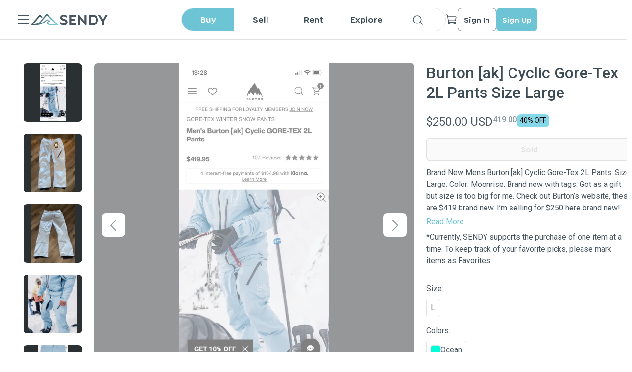

--- FILE ---
content_type: text/html; charset=utf-8
request_url: https://app.sendy.io/gear/burton-ak-cyclic-gore-tex-2l-pants-size-large-16950657048688
body_size: 90477
content:
<!DOCTYPE html><html lang="en-US"><head><meta charSet="utf-8"/><title>Burton [ak] Cyclic Gore-Tex 2L Pants Size Large - Snowboard Accessories | SENDY</title><meta name="viewport" content="initial-scale=1.0, maximum-scale=1, width=device-width, height=device-height"/><meta http-equiv="content-type" content="text/html; charset=UTF-8"/><script type="application/ld+json">{
     "@context": "https://schema.org",
     "@type": "Product",
     "description": "Brand New Mens Burton [ak] Cyclic Gore-Tex 2L Pants. Size: Large. Color: Moonrise. Brand new with tags. Got as a gift but size is too big for me. Check out Burton’s website, these are $419 brand new. I’m selling for $250 here brand new!",
     "name": "Burton [ak] Cyclic Gore-Tex 2L Pants Size Large",
     "image": "https://cdn.sendy.io/items/db29addb-c604-4aa2-90da-4c5a88dd1d55/PmXPloodyu0KTEADHujXspYBRGiUf4uPdRNnK58w.jpg",
     "offers": {
       "@type": "Offer",
       "businessFunction": "sell",
       "price": "250.00",
       "priceCurrency": "USD"
     }
  }</script><meta property="url" content="app.sendy.io/gear/burton-ak-cyclic-gore-tex-2l-pants-size-large-16950657048688"/><meta property="og:url" content="app.sendy.io/gear/burton-ak-cyclic-gore-tex-2l-pants-size-large-16950657048688"/><meta property="type" content="website"/><meta property="og:type" content="website"/><meta property="title" content="Burton [ak] Cyclic Gore-Tex 2L Pants Size Large - Snowboard Accessories | SENDY"/><meta property="og:title" content="Burton [ak] Cyclic Gore-Tex 2L Pants Size Large - Snowboard Accessories | SENDY"/><meta property="description" content="Brand new mens burton [ak] cyclic gore-tex 2l pants. size: large. color: moonrise. brand new with tags. got as a gift but size is too big for me. check out burton’s website, these are $419 brand new. i’m selling for $250 here brand new!"/><meta name="description" content="Brand new mens burton [ak] cyclic gore-tex 2l pants. size: large. color: moonrise. brand new with tags. got as a gift but size is too big for me. check out burton’s website, these are $419 brand new. i’m selling for $250 here brand new!"/><meta property="og:description" content="Brand new mens burton [ak] cyclic gore-tex 2l pants. size: large. color: moonrise. brand new with tags. got as a gift but size is too big for me. check out burton’s website, these are $419 brand new. i’m selling for $250 here brand new!"/><meta property="image" content="https://cdn.sendy.io/items/db29addb-c604-4aa2-90da-4c5a88dd1d55/PmXPloodyu0KTEADHujXspYBRGiUf4uPdRNnK58w.jpg"/><meta property="og:image" content="https://cdn.sendy.io/items/db29addb-c604-4aa2-90da-4c5a88dd1d55/PmXPloodyu0KTEADHujXspYBRGiUf4uPdRNnK58w.jpg"/><meta property="fb:app_id" content="4776790499100749"/><meta name="next-head-count" content="17"/><script>
        (function () {
          if (window.amplitude) return;

          var amp = window.amplitude = { _q: [], _iq: {} };
          amp.invoked = true;

          function makeStub(method, isPromise) {
            amp[method] = function () {
              var args = Array.prototype.slice.call(arguments);
              if (isPromise) {
                return { promise: new Promise(function (resolve) {
                  amp._q.push({ name: method, args: args, resolve: resolve });
                })};
              } else {
                amp._q.push({ name: method, args: args });
              }
            };
          }

          var methods = [
            'init', 'add', 'remove', 'track', 'logEvent', 'identify',
            'setUserId', 'setUserProperties', 'setGroup', 'revenue', 'flush',
            'getDeviceId', 'setDeviceId', 'getSessionId', 'setSessionId',
            'getUserId', 'reset', 'extendSession', 'setOptOut'
          ];

          for (var i = 0; i < methods.length; i++) {
            makeStub(methods[i], true);
          }

          var script = document.createElement('script');
          script.async = true;
          script.src = 'https://cdn.amplitude.com/libs/analytics-browser-2.11.0-min.js.gz';
          script.crossOrigin = 'anonymous';
          script.onload = function () {
            if (!window.amplitude.runQueuedFunctions) {
              console.log('[Amplitude] Error: SDK failed to load');
            }
          };

          document.head.appendChild(script);

          // Load GA forwarder plugin
          var gaPlugin = document.createElement('script');
          gaPlugin.src = 'https://cdn.amplitude.com/libs/plugin-ga-events-forwarder-browser-0.4.2-min.js.gz';
          gaPlugin.crossOrigin = 'anonymous';
          gaPlugin.onload = function () {
            if (window.gaEventsForwarder?.plugin) {
              window.amplitude.add(window.gaEventsForwarder.plugin());
            }
          };
          document.head.appendChild(gaPlugin);

          // Load Session Replay plugin (optional)
          var sr = document.createElement('script');
          sr.src = 'https://cdn.amplitude.com/libs/plugin-session-replay-web-1.3.1-min.js.gz';
          sr.crossOrigin = 'anonymous';
          sr.onload = function () {
            if (window.sessionReplay?.plugin) {
              window.amplitude.add(window.sessionReplay.plugin({ sampleRate: 1 }));
            }
          };
          document.head.appendChild(sr);
        })();
      </script><script async="" src="https://www.googletagmanager.com/gtag/js?id=G-CRHPDBHMBC"></script><script> window.dataLayer = window.dataLayer || [];
                        function gtag(){dataLayer.push(arguments);}
                        gtag('js', new Date());
                        gtag('config', 'G-CRHPDBHMBC');</script><script id="google-tag">(function(w,d,s,l,i){w[l] = w[l] || [];w[l].push({'gtm.start':
                        new Date().getTime(),event:'gtm.js'});var f=d.getElementsByTagName(s)[0],
                        j=d.createElement(s),dl=l!='dataLayer'?'&l='+l:'';j.async=true;j.src=
                        'https://www.googletagmanager.com/gtm.js?id='+i+dl;f.parentNode.insertBefore(j,f);
                        })(window,document,'script','dataLayer','GTM-PFTFMRX');</script><script id="meta-pixel">!function(f,b,e,v,n,t,s)
                        {if(f.fbq)return;n=f.fbq=function(){n.callMethod?
                        n.callMethod.apply(n,arguments):n.queue.push(arguments)};
                        if(!f._fbq)f._fbq=n;n.push=n;n.loaded=!0;n.version='2.0';
                        n.queue=[];t=b.createElement(e);t.async=!0;
                        t.src=v;s=b.getElementsByTagName(e)[0];
                        s.parentNode.insertBefore(t,s)}(window, document,'script',
                        'https://connect.facebook.net/en_US/fbevents.js');
                        fbq('init', '422128646768364');
                        fbq('track', 'PageView');</script><noscript><img height="1" width="1" style="display:none" src="https://www.facebook.com/tr?id=422128646768364&amp;ev=PageView&amp;noscript=1" alt="x"/></noscript><script id="smart-look">window.smartlook||(function(d) {
                        var o=smartlook=function(){ o.api.push(arguments)},h=d.getElementsByTagName('head')[0];
                        var c=d.createElement('script');o.api=new Array();c.async=true;c.type='text/javascript';
                        c.charset='utf-8';c.src='https://web-sdk.smartlook.com/recorder.js';h.appendChild(c);
                        })(document);
                        smartlook('init', '8bc77dc6a8282d6d448401ea09cd740a2b5aad11', { region: 'eu' });</script><meta name="apple-itunes-app" content="app-id=1620902414, app-argument=browser"/><link rel="preload" href="/_next/static/media/0f3a385557f1712f-s.p.woff2" as="font" type="font/woff2" crossorigin="anonymous" data-next-font="size-adjust"/><link rel="preload" href="/_next/static/media/47cbc4e2adbc5db9-s.p.woff2" as="font" type="font/woff2" crossorigin="anonymous" data-next-font="size-adjust"/><link rel="preload" href="/_next/static/css/ce8a0c7ef860348a.css" as="style"/><link rel="stylesheet" href="/_next/static/css/ce8a0c7ef860348a.css" data-n-g=""/><link rel="preload" href="/_next/static/css/ca766e9d030f506b.css" as="style"/><link rel="stylesheet" href="/_next/static/css/ca766e9d030f506b.css" data-n-p=""/><link rel="preload" href="/_next/static/css/8f4b1e424a2689b6.css" as="style"/><link rel="stylesheet" href="/_next/static/css/8f4b1e424a2689b6.css" data-n-p=""/><link rel="preload" href="/_next/static/css/c83fc99b2fa4e1fb.css" as="style"/><link rel="stylesheet" href="/_next/static/css/c83fc99b2fa4e1fb.css" data-n-p=""/><link rel="preload" href="/_next/static/css/b2f8d2c8f91edb87.css" as="style"/><link rel="stylesheet" href="/_next/static/css/b2f8d2c8f91edb87.css" data-n-p=""/><link rel="preload" href="/_next/static/css/cfc67b2eebab05df.css" as="style"/><link rel="stylesheet" href="/_next/static/css/cfc67b2eebab05df.css" data-n-p=""/><noscript data-n-css=""></noscript><script defer="" nomodule="" src="/_next/static/chunks/polyfills-c67a75d1b6f99dc8.js"></script><script src="/_next/static/chunks/webpack-50599418624aac12.js" defer=""></script><script src="/_next/static/chunks/framework-fc93df1b17e8fe33.js" defer=""></script><script src="/_next/static/chunks/main-7437cdf71ac0deb8.js" defer=""></script><script src="/_next/static/chunks/pages/_app-9416961cceceff7e.js" defer=""></script><script src="/_next/static/chunks/ea88be26-02b9e464bfcc1e9b.js" defer=""></script><script src="/_next/static/chunks/75fc9c18-72346c86c0ef1bab.js" defer=""></script><script src="/_next/static/chunks/9755-61114ec4e0ad9a03.js" defer=""></script><script src="/_next/static/chunks/9343-5bbd6a785e1e6008.js" defer=""></script><script src="/_next/static/chunks/5675-03a9b3eb36fdcf58.js" defer=""></script><script src="/_next/static/chunks/9741-7ad5a609bd76c73a.js" defer=""></script><script src="/_next/static/chunks/8764-e5f8c1ecac740029.js" defer=""></script><script src="/_next/static/chunks/116-56c0d087ed9cd461.js" defer=""></script><script src="/_next/static/chunks/1616-d58c1a1e9748cb5d.js" defer=""></script><script src="/_next/static/chunks/5359-0fd84bf7bd7b2c6d.js" defer=""></script><script src="/_next/static/chunks/4275-8fd3e5654d06c627.js" defer=""></script><script src="/_next/static/chunks/8625-48d6b7e7c6fd7900.js" defer=""></script><script src="/_next/static/chunks/5038-08b999c7c89004c7.js" defer=""></script><script src="/_next/static/chunks/6986-5edf188eb2e86037.js" defer=""></script><script src="/_next/static/chunks/pages/gear/%5Bslug%5D-90ac3c6ba40c1552.js" defer=""></script><script src="/_next/static/4xfbJf_aC0L4G7uXiKyjQ/_buildManifest.js" defer=""></script><script src="/_next/static/4xfbJf_aC0L4G7uXiKyjQ/_ssgManifest.js" defer=""></script></head><body><noscript><iframe src="https://www.googletagmanager.com/ns.html?id=GTM-PFTFMRX " height="0" width="0" style="display:none;visibility:hidden"></iframe></noscript><div id="__next"><main class="__className_a15c3d"><script type="application/ld+json">{
     "@context": "https://schema.org",
     "@type": "Product",
     "description": "Brand New Mens Burton [ak] Cyclic Gore-Tex 2L Pants. Size: Large. Color: Moonrise. Brand new with tags. Got as a gift but size is too big for me. Check out Burton’s website, these are $419 brand new. I’m selling for $250 here brand new!",
     "name": "Burton [ak] Cyclic Gore-Tex 2L Pants Size Large",
     "image": "https://cdn.sendy.io/items/db29addb-c604-4aa2-90da-4c5a88dd1d55/PmXPloodyu0KTEADHujXspYBRGiUf4uPdRNnK58w.jpg",
     "offers": {
       "@type": "Offer",
       "businessFunction": "sell",
       "price": "250.00",
       "priceCurrency": "USD"
     }
  }</script><div class="SeoHiddenContent_container___KUuz"><h1 class="SeoHiddenContent_title__4_IX_">Burton [ak] Cyclic Gore-Tex 2L Pants Size Large</h1></div><div class="MainHeader_headerBorder__OnN3C"></div><div class="MainHeader_container__KgwRF"><div class="MainHeader_header__pf5W4"><div class="MainHeader_leftSide__C7sfM"><div class="NextImage_iconContainer__rXPpB MainHeader_menuIcon__BQ8y7 NextImage_clickable__U_p3o"><span style="box-sizing:border-box;display:inline-block;overflow:hidden;width:initial;height:initial;background:none;opacity:1;border:0;margin:0;padding:0;position:relative;max-width:100%"><span style="box-sizing:border-box;display:block;width:initial;height:initial;background:none;opacity:1;border:0;margin:0;padding:0;max-width:100%"><img style="display:block;max-width:100%;width:initial;height:initial;background:none;opacity:1;border:0;margin:0;padding:0" alt="" aria-hidden="true" src="data:image/svg+xml,%3csvg%20xmlns=%27http://www.w3.org/2000/svg%27%20version=%271.1%27%20width=%2732%27%20height=%2732%27/%3e"/></span><img alt="close" src="[data-uri]" decoding="async" data-nimg="intrinsic" style="position:absolute;top:0;left:0;bottom:0;right:0;box-sizing:border-box;padding:0;border:none;margin:auto;display:block;width:0;height:0;min-width:100%;max-width:100%;min-height:100%;max-height:100%"/><noscript><img alt="close" loading="lazy" decoding="async" data-nimg="intrinsic" style="position:absolute;top:0;left:0;bottom:0;right:0;box-sizing:border-box;padding:0;border:none;margin:auto;display:block;width:0;height:0;min-width:100%;max-width:100%;min-height:100%;max-height:100%" srcSet="/icons/office/ListDark.svg 1x, /icons/office/ListDark.svg 2x" src="/icons/office/ListDark.svg"/></noscript></span></div><div class="SideMenu_container__tb2sh"><div class="SideMenu_header__ONxvN"><div class="MainMenu_headerContent__0AFvF"><div class="MainMenu_headerAvatar__o_b_Z"><div class="NextImage_iconContainer__rXPpB"><span style="box-sizing:border-box;display:inline-block;overflow:hidden;width:initial;height:initial;background:none;opacity:1;border:0;margin:0;padding:0;position:relative;max-width:100%"><span style="box-sizing:border-box;display:block;width:initial;height:initial;background:none;opacity:1;border:0;margin:0;padding:0;max-width:100%"><img style="display:block;max-width:100%;width:initial;height:initial;background:none;opacity:1;border:0;margin:0;padding:0" alt="" aria-hidden="true" src="data:image/svg+xml,%3csvg%20xmlns=%27http://www.w3.org/2000/svg%27%20version=%271.1%27%20width=%2724%27%20height=%2724%27/%3e"/></span><img alt="icon" src="[data-uri]" decoding="async" data-nimg="intrinsic" style="position:absolute;top:0;left:0;bottom:0;right:0;box-sizing:border-box;padding:0;border:none;margin:auto;display:block;width:0;height:0;min-width:100%;max-width:100%;min-height:100%;max-height:100%"/><noscript><img alt="icon" loading="lazy" decoding="async" data-nimg="intrinsic" style="position:absolute;top:0;left:0;bottom:0;right:0;box-sizing:border-box;padding:0;border:none;margin:auto;display:block;width:0;height:0;min-width:100%;max-width:100%;min-height:100%;max-height:100%" srcSet="/icons/UserWhite.svg 1x, /icons/UserWhite.svg 2x" src="/icons/UserWhite.svg"/></noscript></span></div></div><div><div class="MainMenu_firstLine__K1U_y"><div class="MainMenu_firstLine__K1U_y"><a class="MainMenu_firstLine__K1U_y" target="_self" rel="noreferrer" href="/sign-in"><p title="Sign In">Sign In</p></a><p>|</p><a target="_self" rel="noreferrer" href="/sign-up"><p title="Sign Up">Sign Up</p></a></div></div><p class="MainMenu_secondLine__1NQMa">Authorize to get more opportunities</p></div></div><div class="NextImage_iconContainer__rXPpB SideMenu_closeIcon__2d8ss NextImage_clickable__U_p3o"><span style="box-sizing:border-box;display:inline-block;overflow:hidden;width:initial;height:initial;background:none;opacity:1;border:0;margin:0;padding:0;position:relative;max-width:100%"><span style="box-sizing:border-box;display:block;width:initial;height:initial;background:none;opacity:1;border:0;margin:0;padding:0;max-width:100%"><img style="display:block;max-width:100%;width:initial;height:initial;background:none;opacity:1;border:0;margin:0;padding:0" alt="" aria-hidden="true" src="data:image/svg+xml,%3csvg%20xmlns=%27http://www.w3.org/2000/svg%27%20version=%271.1%27%20width=%2724%27%20height=%2724%27/%3e"/></span><img alt="icon" src="[data-uri]" decoding="async" data-nimg="intrinsic" style="position:absolute;top:0;left:0;bottom:0;right:0;box-sizing:border-box;padding:0;border:none;margin:auto;display:block;width:0;height:0;min-width:100%;max-width:100%;min-height:100%;max-height:100%"/><noscript><img alt="icon" loading="lazy" decoding="async" data-nimg="intrinsic" style="position:absolute;top:0;left:0;bottom:0;right:0;box-sizing:border-box;padding:0;border:none;margin:auto;display:block;width:0;height:0;min-width:100%;max-width:100%;min-height:100%;max-height:100%" srcSet="/icons/XWhite.svg 1x, /icons/XWhite.svg 2x" src="/icons/XWhite.svg"/></noscript></span></div></div><div class="SideMenu_scrollableContent__cn5Oj"><a target="_self" rel="noreferrer" href="/item-management"><div class="MainMenu_heartUA__rwNQx"><div class="MainMenu_heartUALeft__bVJDE"><div class="NextImage_notificationIcon__gIb7O" style="height:24px;width:24px"><span style="box-sizing:border-box;display:inline-block;overflow:hidden;width:initial;height:initial;background:none;opacity:1;border:0;margin:0;padding:0;position:relative;max-width:100%"><span style="box-sizing:border-box;display:block;width:initial;height:initial;background:none;opacity:1;border:0;margin:0;padding:0;max-width:100%"><img style="display:block;max-width:100%;width:initial;height:initial;background:none;opacity:1;border:0;margin:0;padding:0" alt="" aria-hidden="true" src="data:image/svg+xml,%3csvg%20xmlns=%27http://www.w3.org/2000/svg%27%20version=%271.1%27%20width=%2724%27%20height=%2724%27/%3e"/></span><img alt="Add Gear" src="[data-uri]" decoding="async" data-nimg="intrinsic" style="position:absolute;top:0;left:0;bottom:0;right:0;box-sizing:border-box;padding:0;border:none;margin:auto;display:block;width:0;height:0;min-width:100%;max-width:100%;min-height:100%;max-height:100%"/><noscript><img alt="Add Gear" loading="lazy" decoding="async" data-nimg="intrinsic" style="position:absolute;top:0;left:0;bottom:0;right:0;box-sizing:border-box;padding:0;border:none;margin:auto;display:block;width:0;height:0;min-width:100%;max-width:100%;min-height:100%;max-height:100%" srcSet="/icons/design/PlusCircleBlack.svg 1x, /icons/design/PlusCircleBlack.svg 2x" src="/icons/design/PlusCircleBlack.svg"/></noscript></span></div><p>Post Gear</p></div></div></a><div class="MenuItem_item__SYsjR SideMenu_menuItem__2D2AL"><div class="NextImage_notificationIcon__gIb7O" style="height:24px;width:24px"><span style="box-sizing:border-box;display:inline-block;overflow:hidden;width:initial;height:initial;background:none;opacity:1;border:0;margin:0;padding:0;position:relative;max-width:100%"><span style="box-sizing:border-box;display:block;width:initial;height:initial;background:none;opacity:1;border:0;margin:0;padding:0;max-width:100%"><img style="display:block;max-width:100%;width:initial;height:initial;background:none;opacity:1;border:0;margin:0;padding:0" alt="" aria-hidden="true" src="data:image/svg+xml,%3csvg%20xmlns=%27http://www.w3.org/2000/svg%27%20version=%271.1%27%20width=%2724%27%20height=%2724%27/%3e"/></span><img alt="icon" src="[data-uri]" decoding="async" data-nimg="intrinsic" style="position:absolute;top:0;left:0;bottom:0;right:0;box-sizing:border-box;padding:0;border:none;margin:auto;display:block;width:0;height:0;min-width:100%;max-width:100%;min-height:100%;max-height:100%"/><noscript><img alt="icon" loading="lazy" decoding="async" data-nimg="intrinsic" style="position:absolute;top:0;left:0;bottom:0;right:0;box-sizing:border-box;padding:0;border:none;margin:auto;display:block;width:0;height:0;min-width:100%;max-width:100%;min-height:100%;max-height:100%" srcSet="/icons/communications/EnvelopeSimpleDark.svg 1x, /icons/communications/EnvelopeSimpleDark.svg 2x" src="/icons/communications/EnvelopeSimpleDark.svg"/></noscript></span></div><p>Contact</p></div><div class="MenuItem_item__SYsjR SideMenu_menuItem__2D2AL"><div class="NextImage_notificationIcon__gIb7O" style="height:24px;width:24px"><span style="box-sizing:border-box;display:inline-block;overflow:hidden;width:initial;height:initial;background:none;opacity:1;border:0;margin:0;padding:0;position:relative;max-width:100%"><span style="box-sizing:border-box;display:block;width:initial;height:initial;background:none;opacity:1;border:0;margin:0;padding:0;max-width:100%"><img style="display:block;max-width:100%;width:initial;height:initial;background:none;opacity:1;border:0;margin:0;padding:0" alt="" aria-hidden="true" src="data:image/svg+xml,%3csvg%20xmlns=%27http://www.w3.org/2000/svg%27%20version=%271.1%27%20width=%2724%27%20height=%2724%27/%3e"/></span><img alt="icon" src="[data-uri]" decoding="async" data-nimg="intrinsic" style="position:absolute;top:0;left:0;bottom:0;right:0;box-sizing:border-box;padding:0;border:none;margin:auto;display:block;width:0;height:0;min-width:100%;max-width:100%;min-height:100%;max-height:100%"/><noscript><img alt="icon" loading="lazy" decoding="async" data-nimg="intrinsic" style="position:absolute;top:0;left:0;bottom:0;right:0;box-sizing:border-box;padding:0;border:none;margin:auto;display:block;width:0;height:0;min-width:100%;max-width:100%;min-height:100%;max-height:100%" srcSet="/icons/office/NotebookDark.svg 1x, /icons/office/NotebookDark.svg 2x" src="/icons/office/NotebookDark.svg"/></noscript></span></div><p>User guide</p></div><div class="MenuItem_item__SYsjR SideMenu_menuItem__2D2AL"><div class="NextImage_notificationIcon__gIb7O" style="height:24px;width:24px"><span style="box-sizing:border-box;display:inline-block;overflow:hidden;width:initial;height:initial;background:none;opacity:1;border:0;margin:0;padding:0;position:relative;max-width:100%"><span style="box-sizing:border-box;display:block;width:initial;height:initial;background:none;opacity:1;border:0;margin:0;padding:0;max-width:100%"><img style="display:block;max-width:100%;width:initial;height:initial;background:none;opacity:1;border:0;margin:0;padding:0" alt="" aria-hidden="true" src="data:image/svg+xml,%3csvg%20xmlns=%27http://www.w3.org/2000/svg%27%20version=%271.1%27%20width=%2724%27%20height=%2724%27/%3e"/></span><img alt="icon" src="[data-uri]" decoding="async" data-nimg="intrinsic" style="position:absolute;top:0;left:0;bottom:0;right:0;box-sizing:border-box;padding:0;border:none;margin:auto;display:block;width:0;height:0;min-width:100%;max-width:100%;min-height:100%;max-height:100%"/><noscript><img alt="icon" loading="lazy" decoding="async" data-nimg="intrinsic" style="position:absolute;top:0;left:0;bottom:0;right:0;box-sizing:border-box;padding:0;border:none;margin:auto;display:block;width:0;height:0;min-width:100%;max-width:100%;min-height:100%;max-height:100%" srcSet="/icons/security/QuestionDark.svg 1x, /icons/security/QuestionDark.svg 2x" src="/icons/security/QuestionDark.svg"/></noscript></span></div><p>FAQ</p></div><div class="MenuItem_item__SYsjR SideMenu_menuItem__2D2AL"><div class="NextImage_notificationIcon__gIb7O" style="height:24px;width:24px"><span style="box-sizing:border-box;display:inline-block;overflow:hidden;width:initial;height:initial;background:none;opacity:1;border:0;margin:0;padding:0;position:relative;max-width:100%"><span style="box-sizing:border-box;display:block;width:initial;height:initial;background:none;opacity:1;border:0;margin:0;padding:0;max-width:100%"><img style="display:block;max-width:100%;width:initial;height:initial;background:none;opacity:1;border:0;margin:0;padding:0" alt="" aria-hidden="true" src="data:image/svg+xml,%3csvg%20xmlns=%27http://www.w3.org/2000/svg%27%20version=%271.1%27%20width=%2724%27%20height=%2724%27/%3e"/></span><img alt="icon" src="[data-uri]" decoding="async" data-nimg="intrinsic" style="position:absolute;top:0;left:0;bottom:0;right:0;box-sizing:border-box;padding:0;border:none;margin:auto;display:block;width:0;height:0;min-width:100%;max-width:100%;min-height:100%;max-height:100%"/><noscript><img alt="icon" loading="lazy" decoding="async" data-nimg="intrinsic" style="position:absolute;top:0;left:0;bottom:0;right:0;box-sizing:border-box;padding:0;border:none;margin:auto;display:block;width:0;height:0;min-width:100%;max-width:100%;min-height:100%;max-height:100%" srcSet="/icons/media/NewspaperDark.svg 1x, /icons/media/NewspaperDark.svg 2x" src="/icons/media/NewspaperDark.svg"/></noscript></span></div><p>SENDYpedia</p></div><div class="SideMenu_divider__6ahTR"></div><p class="SideMenu_title__HimCO">Tutorials</p><div class="MenuItem_item__SYsjR SideMenu_menuItem__2D2AL"><div class="NextImage_notificationIcon__gIb7O" style="height:24px;width:24px"><span style="box-sizing:border-box;display:inline-block;overflow:hidden;width:initial;height:initial;background:none;opacity:1;border:0;margin:0;padding:0;position:relative;max-width:100%"><span style="box-sizing:border-box;display:block;width:initial;height:initial;background:none;opacity:1;border:0;margin:0;padding:0;max-width:100%"><img style="display:block;max-width:100%;width:initial;height:initial;background:none;opacity:1;border:0;margin:0;padding:0" alt="" aria-hidden="true" src="data:image/svg+xml,%3csvg%20xmlns=%27http://www.w3.org/2000/svg%27%20version=%271.1%27%20width=%2724%27%20height=%2724%27/%3e"/></span><img alt="icon" src="[data-uri]" decoding="async" data-nimg="intrinsic" style="position:absolute;top:0;left:0;bottom:0;right:0;box-sizing:border-box;padding:0;border:none;margin:auto;display:block;width:0;height:0;min-width:100%;max-width:100%;min-height:100%;max-height:100%"/><noscript><img alt="icon" loading="lazy" decoding="async" data-nimg="intrinsic" style="position:absolute;top:0;left:0;bottom:0;right:0;box-sizing:border-box;padding:0;border:none;margin:auto;display:block;width:0;height:0;min-width:100%;max-width:100%;min-height:100%;max-height:100%" srcSet="/icons/office/Buy.svg 1x, /icons/office/Buy.svg 2x" src="/icons/office/Buy.svg"/></noscript></span></div><p>Buy</p></div><div class="MenuItem_item__SYsjR SideMenu_menuItem__2D2AL"><div class="NextImage_notificationIcon__gIb7O" style="height:24px;width:24px"><span style="box-sizing:border-box;display:inline-block;overflow:hidden;width:initial;height:initial;background:none;opacity:1;border:0;margin:0;padding:0;position:relative;max-width:100%"><span style="box-sizing:border-box;display:block;width:initial;height:initial;background:none;opacity:1;border:0;margin:0;padding:0;max-width:100%"><img style="display:block;max-width:100%;width:initial;height:initial;background:none;opacity:1;border:0;margin:0;padding:0" alt="" aria-hidden="true" src="data:image/svg+xml,%3csvg%20xmlns=%27http://www.w3.org/2000/svg%27%20version=%271.1%27%20width=%2724%27%20height=%2724%27/%3e"/></span><img alt="icon" src="[data-uri]" decoding="async" data-nimg="intrinsic" style="position:absolute;top:0;left:0;bottom:0;right:0;box-sizing:border-box;padding:0;border:none;margin:auto;display:block;width:0;height:0;min-width:100%;max-width:100%;min-height:100%;max-height:100%"/><noscript><img alt="icon" loading="lazy" decoding="async" data-nimg="intrinsic" style="position:absolute;top:0;left:0;bottom:0;right:0;box-sizing:border-box;padding:0;border:none;margin:auto;display:block;width:0;height:0;min-width:100%;max-width:100%;min-height:100%;max-height:100%" srcSet="/icons/office/Sell.svg 1x, /icons/office/Sell.svg 2x" src="/icons/office/Sell.svg"/></noscript></span></div><p>Sell</p></div><div class="MenuItem_item__SYsjR SideMenu_menuItem__2D2AL"><div class="NextImage_notificationIcon__gIb7O" style="height:24px;width:24px"><span style="box-sizing:border-box;display:inline-block;overflow:hidden;width:initial;height:initial;background:none;opacity:1;border:0;margin:0;padding:0;position:relative;max-width:100%"><span style="box-sizing:border-box;display:block;width:initial;height:initial;background:none;opacity:1;border:0;margin:0;padding:0;max-width:100%"><img style="display:block;max-width:100%;width:initial;height:initial;background:none;opacity:1;border:0;margin:0;padding:0" alt="" aria-hidden="true" src="data:image/svg+xml,%3csvg%20xmlns=%27http://www.w3.org/2000/svg%27%20version=%271.1%27%20width=%2724%27%20height=%2724%27/%3e"/></span><img alt="icon" src="[data-uri]" decoding="async" data-nimg="intrinsic" style="position:absolute;top:0;left:0;bottom:0;right:0;box-sizing:border-box;padding:0;border:none;margin:auto;display:block;width:0;height:0;min-width:100%;max-width:100%;min-height:100%;max-height:100%"/><noscript><img alt="icon" loading="lazy" decoding="async" data-nimg="intrinsic" style="position:absolute;top:0;left:0;bottom:0;right:0;box-sizing:border-box;padding:0;border:none;margin:auto;display:block;width:0;height:0;min-width:100%;max-width:100%;min-height:100%;max-height:100%" srcSet="/icons/office/Rent.svg 1x, /icons/office/Rent.svg 2x" src="/icons/office/Rent.svg"/></noscript></span></div><p>Rent</p></div><div class="SideMenu_divider__6ahTR"></div><p class="SideMenu_title__HimCO">Other</p><div class="MenuItem_item__SYsjR SideMenu_menuItem__2D2AL"><div class="NextImage_notificationIcon__gIb7O" style="height:24px;width:24px"><span style="box-sizing:border-box;display:inline-block;overflow:hidden;width:initial;height:initial;background:none;opacity:1;border:0;margin:0;padding:0;position:relative;max-width:100%"><span style="box-sizing:border-box;display:block;width:initial;height:initial;background:none;opacity:1;border:0;margin:0;padding:0;max-width:100%"><img style="display:block;max-width:100%;width:initial;height:initial;background:none;opacity:1;border:0;margin:0;padding:0" alt="" aria-hidden="true" src="data:image/svg+xml,%3csvg%20xmlns=%27http://www.w3.org/2000/svg%27%20version=%271.1%27%20width=%2724%27%20height=%2724%27/%3e"/></span><img alt="icon" src="[data-uri]" decoding="async" data-nimg="intrinsic" style="position:absolute;top:0;left:0;bottom:0;right:0;box-sizing:border-box;padding:0;border:none;margin:auto;display:block;width:0;height:0;min-width:100%;max-width:100%;min-height:100%;max-height:100%"/><noscript><img alt="icon" loading="lazy" decoding="async" data-nimg="intrinsic" style="position:absolute;top:0;left:0;bottom:0;right:0;box-sizing:border-box;padding:0;border:none;margin:auto;display:block;width:0;height:0;min-width:100%;max-width:100%;min-height:100%;max-height:100%" srcSet="/icons/office/BookOpenDark.svg 1x, /icons/office/BookOpenDark.svg 2x" src="/icons/office/BookOpenDark.svg"/></noscript></span></div><p>Story</p></div><div class="MenuItem_item__SYsjR SideMenu_menuItem__2D2AL"><div class="NextImage_notificationIcon__gIb7O" style="height:24px;width:24px"><span style="box-sizing:border-box;display:inline-block;overflow:hidden;width:initial;height:initial;background:none;opacity:1;border:0;margin:0;padding:0;position:relative;max-width:100%"><span style="box-sizing:border-box;display:block;width:initial;height:initial;background:none;opacity:1;border:0;margin:0;padding:0;max-width:100%"><img style="display:block;max-width:100%;width:initial;height:initial;background:none;opacity:1;border:0;margin:0;padding:0" alt="" aria-hidden="true" src="data:image/svg+xml,%3csvg%20xmlns=%27http://www.w3.org/2000/svg%27%20version=%271.1%27%20width=%2724%27%20height=%2724%27/%3e"/></span><img alt="icon" src="[data-uri]" decoding="async" data-nimg="intrinsic" style="position:absolute;top:0;left:0;bottom:0;right:0;box-sizing:border-box;padding:0;border:none;margin:auto;display:block;width:0;height:0;min-width:100%;max-width:100%;min-height:100%;max-height:100%"/><noscript><img alt="icon" loading="lazy" decoding="async" data-nimg="intrinsic" style="position:absolute;top:0;left:0;bottom:0;right:0;box-sizing:border-box;padding:0;border:none;margin:auto;display:block;width:0;height:0;min-width:100%;max-width:100%;min-height:100%;max-height:100%" srcSet="/icons/commerce/StorefrontDark.svg 1x, /icons/commerce/StorefrontDark.svg 2x" src="/icons/commerce/StorefrontDark.svg"/></noscript></span></div><p>Retail Partners</p></div><div class="MenuItem_item__SYsjR SideMenu_menuItem__2D2AL"><div class="NextImage_notificationIcon__gIb7O" style="height:24px;width:24px"><span style="box-sizing:border-box;display:inline-block;overflow:hidden;width:initial;height:initial;background:none;opacity:1;border:0;margin:0;padding:0;position:relative;max-width:100%"><span style="box-sizing:border-box;display:block;width:initial;height:initial;background:none;opacity:1;border:0;margin:0;padding:0;max-width:100%"><img style="display:block;max-width:100%;width:initial;height:initial;background:none;opacity:1;border:0;margin:0;padding:0" alt="" aria-hidden="true" src="data:image/svg+xml,%3csvg%20xmlns=%27http://www.w3.org/2000/svg%27%20version=%271.1%27%20width=%2724%27%20height=%2724%27/%3e"/></span><img alt="icon" src="[data-uri]" decoding="async" data-nimg="intrinsic" style="position:absolute;top:0;left:0;bottom:0;right:0;box-sizing:border-box;padding:0;border:none;margin:auto;display:block;width:0;height:0;min-width:100%;max-width:100%;min-height:100%;max-height:100%"/><noscript><img alt="icon" loading="lazy" decoding="async" data-nimg="intrinsic" style="position:absolute;top:0;left:0;bottom:0;right:0;box-sizing:border-box;padding:0;border:none;margin:auto;display:block;width:0;height:0;min-width:100%;max-width:100%;min-height:100%;max-height:100%" srcSet="/icons/games/MedalDark.svg 1x, /icons/games/MedalDark.svg 2x" src="/icons/games/MedalDark.svg"/></noscript></span></div><p>Media/PR</p></div><div class="SideMenu_divider__6ahTR"></div><div class="MainMenu_menuAfter__5RkH2"><p>Download our App</p><div class="MainMenu_afterIcons__fZaBV"><a class="MainMenu_icon__g_X3L" target="_blank" rel="noreferrer" href="https://apps.apple.com/ua/app/sendy-sell-it-rent-it/id1620902414"><span style="box-sizing:border-box;display:block;overflow:hidden;width:initial;height:initial;background:none;opacity:1;border:0;margin:0;padding:0;position:absolute;top:0;left:0;bottom:0;right:0"><img alt="App Store" src="[data-uri]" decoding="async" data-nimg="fill" style="position:absolute;top:0;left:0;bottom:0;right:0;box-sizing:border-box;padding:0;border:none;margin:auto;display:block;width:0;height:0;min-width:100%;max-width:100%;min-height:100%;max-height:100%;object-fit:contain"/><noscript><img alt="App Store" loading="lazy" decoding="async" data-nimg="fill" style="position:absolute;top:0;left:0;bottom:0;right:0;box-sizing:border-box;padding:0;border:none;margin:auto;display:block;width:0;height:0;min-width:100%;max-width:100%;min-height:100%;max-height:100%;object-fit:contain" sizes="100vw" srcSet="/App_Store_Badge.svg 640w, /App_Store_Badge.svg 750w, /App_Store_Badge.svg 828w, /App_Store_Badge.svg 1080w, /App_Store_Badge.svg 1200w, /App_Store_Badge.svg 1920w, /App_Store_Badge.svg 2048w, /App_Store_Badge.svg 3840w" src="/App_Store_Badge.svg"/></noscript></span></a><a class="MainMenu_icon__g_X3L" target="_blank" rel="noreferrer" href="https://play.google.com/store/apps/details?id=com.sendy"><span style="box-sizing:border-box;display:block;overflow:hidden;width:initial;height:initial;background:none;opacity:1;border:0;margin:0;padding:0;position:absolute;top:0;left:0;bottom:0;right:0"><img alt="Google Pay" src="[data-uri]" decoding="async" data-nimg="fill" style="position:absolute;top:0;left:0;bottom:0;right:0;box-sizing:border-box;padding:0;border:none;margin:auto;display:block;width:0;height:0;min-width:100%;max-width:100%;min-height:100%;max-height:100%;object-fit:contain"/><noscript><img alt="Google Pay" loading="lazy" decoding="async" data-nimg="fill" style="position:absolute;top:0;left:0;bottom:0;right:0;box-sizing:border-box;padding:0;border:none;margin:auto;display:block;width:0;height:0;min-width:100%;max-width:100%;min-height:100%;max-height:100%;object-fit:contain" sizes="100vw" srcSet="/Google_Play_Store.svg 640w, /Google_Play_Store.svg 750w, /Google_Play_Store.svg 828w, /Google_Play_Store.svg 1080w, /Google_Play_Store.svg 1200w, /Google_Play_Store.svg 1920w, /Google_Play_Store.svg 2048w, /Google_Play_Store.svg 3840w" src="/Google_Play_Store.svg"/></noscript></span></a></div></div></div></div><div class="SideMenu_cover__w7Gca"></div><div class="MainHeader_burgerIcon__VdCrW"></div><a class="MainHeader_logoLink__KBDxp" target="_self" rel="noreferrer" href="/"><div class="NextImage_iconContainer__rXPpB MainHeader_logo__9Nyt_"><span style="box-sizing:border-box;display:inline-block;overflow:hidden;width:initial;height:initial;background:none;opacity:1;border:0;margin:0;padding:0;position:relative;max-width:100%"><span style="box-sizing:border-box;display:block;width:initial;height:initial;background:none;opacity:1;border:0;margin:0;padding:0;max-width:100%"><img style="display:block;max-width:100%;width:initial;height:initial;background:none;opacity:1;border:0;margin:0;padding:0" alt="" aria-hidden="true" src="data:image/svg+xml,%3csvg%20xmlns=%27http://www.w3.org/2000/svg%27%20version=%271.1%27%20width=%27156%27%20height=%2724%27/%3e"/></span><img alt="Logo" src="[data-uri]" decoding="async" data-nimg="intrinsic" style="position:absolute;top:0;left:0;bottom:0;right:0;box-sizing:border-box;padding:0;border:none;margin:auto;display:block;width:0;height:0;min-width:100%;max-width:100%;min-height:100%;max-height:100%"/><noscript><img alt="Logo" loading="lazy" decoding="async" data-nimg="intrinsic" style="position:absolute;top:0;left:0;bottom:0;right:0;box-sizing:border-box;padding:0;border:none;margin:auto;display:block;width:0;height:0;min-width:100%;max-width:100%;min-height:100%;max-height:100%" srcSet="/icons/logo.svg 1x, /icons/logo.svg 2x" src="/icons/logo.svg"/></noscript></span></div></a></div><div class="MainHeader_forDesktop__sf2UR"><div class="MainHeader_centralContainer__aUVwi"><div class="MainHeader_element__4nX1V MainHeader_buy__Yzzac MainHeader_active__R9L2U">Buy</div><div class="MainHeader_element__4nX1V MainHeader_sell__hotdK">Sell</div><div class="MainHeader_element__4nX1V MainHeader_rent__eoGcU">Rent</div><div class="MainHeader_element__4nX1V MainHeader_explore__gS5Cs">Explore</div><div class="MainHeader_elementSearch__rK85_" style="background-color:transparent"><div class="DropDownSearch_headerSearch__8jJ7I"><div class="DropDownSearch_wrapper__MXfZ9"><div class="DropDownSearch_searchInput__hQn1o"><div class="SearchInput_wrapper__RVgg3"><div class="SearchInput_img__owob_"><span style="box-sizing:border-box;display:inline-block;overflow:hidden;width:initial;height:initial;background:none;opacity:1;border:0;margin:0;padding:0;position:relative;max-width:100%"><span style="box-sizing:border-box;display:block;width:initial;height:initial;background:none;opacity:1;border:0;margin:0;padding:0;max-width:100%"><img style="display:block;max-width:100%;width:initial;height:initial;background:none;opacity:1;border:0;margin:0;padding:0" alt="" aria-hidden="true" src="data:image/svg+xml,%3csvg%20xmlns=%27http://www.w3.org/2000/svg%27%20version=%271.1%27%20width=%2724%27%20height=%2724%27/%3e"/></span><img alt="Image" src="[data-uri]" decoding="async" data-nimg="intrinsic" style="position:absolute;top:0;left:0;bottom:0;right:0;box-sizing:border-box;padding:0;border:none;margin:auto;display:block;width:0;height:0;min-width:100%;max-width:100%;min-height:100%;max-height:100%"/><noscript><img alt="Image" loading="lazy" decoding="async" data-nimg="intrinsic" style="position:absolute;top:0;left:0;bottom:0;right:0;box-sizing:border-box;padding:0;border:none;margin:auto;display:block;width:0;height:0;min-width:100%;max-width:100%;min-height:100%;max-height:100%" srcSet="/icons/system/MagnifyingGlassSoft.svg 1x, /icons/system/MagnifyingGlassSoft.svg 2x" src="/icons/system/MagnifyingGlassSoft.svg"/></noscript></span></div><input id="header-search" type="text" name="search" class="SearchInput_search__2g0IW DropDownSearch_input__zYv79" placeholder="Search gear &amp; apparel" enterKeyHint="search" value=""/><div class="SearchInput_clearImage__K2kVY SearchInput_dropDownModeIcon__OjNNM"><span style="box-sizing:border-box;display:inline-block;overflow:hidden;width:initial;height:initial;background:none;opacity:1;border:0;margin:0;padding:0;position:relative;max-width:100%"><span style="box-sizing:border-box;display:block;width:initial;height:initial;background:none;opacity:1;border:0;margin:0;padding:0;max-width:100%"><img style="display:block;max-width:100%;width:initial;height:initial;background:none;opacity:1;border:0;margin:0;padding:0" alt="" aria-hidden="true" src="data:image/svg+xml,%3csvg%20xmlns=%27http://www.w3.org/2000/svg%27%20version=%271.1%27%20width=%2718%27%20height=%2718%27/%3e"/></span><img alt="Image" src="[data-uri]" decoding="async" data-nimg="intrinsic" style="position:absolute;top:0;left:0;bottom:0;right:0;box-sizing:border-box;padding:0;border:none;margin:auto;display:block;width:0;height:0;min-width:100%;max-width:100%;min-height:100%;max-height:100%"/><noscript><img alt="Image" loading="lazy" decoding="async" data-nimg="intrinsic" style="position:absolute;top:0;left:0;bottom:0;right:0;box-sizing:border-box;padding:0;border:none;margin:auto;display:block;width:0;height:0;min-width:100%;max-width:100%;min-height:100%;max-height:100%" srcSet="/icons/development/XGrey.svg 1x, /icons/development/XGrey.svg 2x" src="/icons/development/XGrey.svg"/></noscript></span></div></div></div><div class="DropDownSearch_optionsIndent__GHdO2"></div></div></div></div></div></div><div class="MainHeader_rightSide__67AJW"><a target="_self" rel="noreferrer" href="/cart"><div class="MainHeader_item__xU0SO"><div class="NextImage_notificationIcon__gIb7O" style="height:24px;width:24px"><span style="box-sizing:border-box;display:inline-block;overflow:hidden;width:initial;height:initial;background:none;opacity:1;border:0;margin:0;padding:0;position:relative;max-width:100%"><span style="box-sizing:border-box;display:block;width:initial;height:initial;background:none;opacity:1;border:0;margin:0;padding:0;max-width:100%"><img style="display:block;max-width:100%;width:initial;height:initial;background:none;opacity:1;border:0;margin:0;padding:0" alt="" aria-hidden="true" src="data:image/svg+xml,%3csvg%20xmlns=%27http://www.w3.org/2000/svg%27%20version=%271.1%27%20width=%2724%27%20height=%2724%27/%3e"/></span><img alt="Cart" src="[data-uri]" decoding="async" data-nimg="intrinsic" style="position:absolute;top:0;left:0;bottom:0;right:0;box-sizing:border-box;padding:0;border:none;margin:auto;display:block;width:0;height:0;min-width:100%;max-width:100%;min-height:100%;max-height:100%"/><noscript><img alt="Cart" loading="lazy" decoding="async" data-nimg="intrinsic" style="position:absolute;top:0;left:0;bottom:0;right:0;box-sizing:border-box;padding:0;border:none;margin:auto;display:block;width:0;height:0;min-width:100%;max-width:100%;min-height:100%;max-height:100%" srcSet="/icons/commerce/ShoppingCartDark.svg 1x, /icons/commerce/ShoppingCartDark.svg 2x" src="/icons/commerce/ShoppingCartDark.svg"/></noscript></span></div></div></a><div class="MainHeader_signButtons__ZRtdX"><button id="header-sign-in" class="Button_default_button__Bx2D5 Button_white__OlKZP Button_wide__xwJam"><p class="Button_content__gu4us">Sign In</p></button><button id="header-sign-up" class="Button_default_button__Bx2D5 Button_blue___7NCy Button_wide__xwJam"><p class="Button_content__gu4us">Sign Up</p></button></div></div></div><div class="MainHeader_forMobiles__VZ29o"><div class="MainHeader_centralContainer__aUVwi"><div class="MainHeader_element__4nX1V MainHeader_buy__Yzzac MainHeader_active__R9L2U">Buy</div><div class="MainHeader_element__4nX1V MainHeader_sell__hotdK">Sell</div><div class="MainHeader_element__4nX1V MainHeader_rent__eoGcU">Rent</div><div class="MainHeader_element__4nX1V MainHeader_explore__gS5Cs">Explore</div><div class="MainHeader_elementSearch__rK85_" style="background-color:transparent"><div class="DropDownSearch_headerSearch__8jJ7I"><div class="DropDownSearch_wrapper__MXfZ9"><div class="DropDownSearch_searchInput__hQn1o"><div class="SearchInput_wrapper__RVgg3"><div class="SearchInput_img__owob_"><span style="box-sizing:border-box;display:inline-block;overflow:hidden;width:initial;height:initial;background:none;opacity:1;border:0;margin:0;padding:0;position:relative;max-width:100%"><span style="box-sizing:border-box;display:block;width:initial;height:initial;background:none;opacity:1;border:0;margin:0;padding:0;max-width:100%"><img style="display:block;max-width:100%;width:initial;height:initial;background:none;opacity:1;border:0;margin:0;padding:0" alt="" aria-hidden="true" src="data:image/svg+xml,%3csvg%20xmlns=%27http://www.w3.org/2000/svg%27%20version=%271.1%27%20width=%2724%27%20height=%2724%27/%3e"/></span><img alt="Image" src="[data-uri]" decoding="async" data-nimg="intrinsic" style="position:absolute;top:0;left:0;bottom:0;right:0;box-sizing:border-box;padding:0;border:none;margin:auto;display:block;width:0;height:0;min-width:100%;max-width:100%;min-height:100%;max-height:100%"/><noscript><img alt="Image" loading="lazy" decoding="async" data-nimg="intrinsic" style="position:absolute;top:0;left:0;bottom:0;right:0;box-sizing:border-box;padding:0;border:none;margin:auto;display:block;width:0;height:0;min-width:100%;max-width:100%;min-height:100%;max-height:100%" srcSet="/icons/system/MagnifyingGlassSoft.svg 1x, /icons/system/MagnifyingGlassSoft.svg 2x" src="/icons/system/MagnifyingGlassSoft.svg"/></noscript></span></div><input id="header-search" type="text" name="search" class="SearchInput_search__2g0IW DropDownSearch_input__zYv79" placeholder="Search gear &amp; apparel" enterKeyHint="search" value=""/><div class="SearchInput_clearImage__K2kVY SearchInput_dropDownModeIcon__OjNNM"><span style="box-sizing:border-box;display:inline-block;overflow:hidden;width:initial;height:initial;background:none;opacity:1;border:0;margin:0;padding:0;position:relative;max-width:100%"><span style="box-sizing:border-box;display:block;width:initial;height:initial;background:none;opacity:1;border:0;margin:0;padding:0;max-width:100%"><img style="display:block;max-width:100%;width:initial;height:initial;background:none;opacity:1;border:0;margin:0;padding:0" alt="" aria-hidden="true" src="data:image/svg+xml,%3csvg%20xmlns=%27http://www.w3.org/2000/svg%27%20version=%271.1%27%20width=%2718%27%20height=%2718%27/%3e"/></span><img alt="Image" src="[data-uri]" decoding="async" data-nimg="intrinsic" style="position:absolute;top:0;left:0;bottom:0;right:0;box-sizing:border-box;padding:0;border:none;margin:auto;display:block;width:0;height:0;min-width:100%;max-width:100%;min-height:100%;max-height:100%"/><noscript><img alt="Image" loading="lazy" decoding="async" data-nimg="intrinsic" style="position:absolute;top:0;left:0;bottom:0;right:0;box-sizing:border-box;padding:0;border:none;margin:auto;display:block;width:0;height:0;min-width:100%;max-width:100%;min-height:100%;max-height:100%" srcSet="/icons/development/XGrey.svg 1x, /icons/development/XGrey.svg 2x" src="/icons/development/XGrey.svg"/></noscript></span></div></div></div><div class="DropDownSearch_optionsIndent__GHdO2"></div></div></div></div></div></div></div><div class="CustomPageWrapper_contentWrapper__6GwYU"><div class="CustomPageWrapper_contentContainer___HzXe"><div class="ProductPage_wrapper__9Tj_H"><div class="ProductPage_container__5loLZ"><div class="ProductPage_content__Qc6Mx"><div class="ProductPage_breadcrumbs__aCroA"></div><div><div class="ProductPage_slider__hIT9L"><div class="ProductPage_forDesktopOnly__1f1ak"><div class="ProductPage_sideNav__MvFQH"><div class="ProductPage_sideNavItemWrapper__sqqiS"><div class="ProductPage_sideNavItem__Ebav6 ProductPage_selected__fK1Cj"><span style="box-sizing:border-box;display:block;overflow:hidden;width:initial;height:initial;background:none;opacity:1;border:0;margin:0;padding:0;position:absolute;top:0;left:0;bottom:0;right:0"><img alt="Item image 1" src="[data-uri]" decoding="async" data-nimg="fill" style="position:absolute;top:0;left:0;bottom:0;right:0;box-sizing:border-box;padding:0;border:none;margin:auto;display:block;width:0;height:0;min-width:100%;max-width:100%;min-height:100%;max-height:100%;object-fit:contain"/><noscript><img alt="Item image 1" loading="lazy" decoding="async" data-nimg="fill" style="position:absolute;top:0;left:0;bottom:0;right:0;box-sizing:border-box;padding:0;border:none;margin:auto;display:block;width:0;height:0;min-width:100%;max-width:100%;min-height:100%;max-height:100%;object-fit:contain" sizes="100vw" srcSet="/_next/image?url=https%3A%2F%2Fcdn.sendy.io%2Fitems%2Fdb29addb-c604-4aa2-90da-4c5a88dd1d55%2FPmXPloodyu0KTEADHujXspYBRGiUf4uPdRNnK58w.jpg&amp;w=640&amp;q=75 640w, /_next/image?url=https%3A%2F%2Fcdn.sendy.io%2Fitems%2Fdb29addb-c604-4aa2-90da-4c5a88dd1d55%2FPmXPloodyu0KTEADHujXspYBRGiUf4uPdRNnK58w.jpg&amp;w=750&amp;q=75 750w, /_next/image?url=https%3A%2F%2Fcdn.sendy.io%2Fitems%2Fdb29addb-c604-4aa2-90da-4c5a88dd1d55%2FPmXPloodyu0KTEADHujXspYBRGiUf4uPdRNnK58w.jpg&amp;w=828&amp;q=75 828w, /_next/image?url=https%3A%2F%2Fcdn.sendy.io%2Fitems%2Fdb29addb-c604-4aa2-90da-4c5a88dd1d55%2FPmXPloodyu0KTEADHujXspYBRGiUf4uPdRNnK58w.jpg&amp;w=1080&amp;q=75 1080w, /_next/image?url=https%3A%2F%2Fcdn.sendy.io%2Fitems%2Fdb29addb-c604-4aa2-90da-4c5a88dd1d55%2FPmXPloodyu0KTEADHujXspYBRGiUf4uPdRNnK58w.jpg&amp;w=1200&amp;q=75 1200w, /_next/image?url=https%3A%2F%2Fcdn.sendy.io%2Fitems%2Fdb29addb-c604-4aa2-90da-4c5a88dd1d55%2FPmXPloodyu0KTEADHujXspYBRGiUf4uPdRNnK58w.jpg&amp;w=1920&amp;q=75 1920w, /_next/image?url=https%3A%2F%2Fcdn.sendy.io%2Fitems%2Fdb29addb-c604-4aa2-90da-4c5a88dd1d55%2FPmXPloodyu0KTEADHujXspYBRGiUf4uPdRNnK58w.jpg&amp;w=2048&amp;q=75 2048w, /_next/image?url=https%3A%2F%2Fcdn.sendy.io%2Fitems%2Fdb29addb-c604-4aa2-90da-4c5a88dd1d55%2FPmXPloodyu0KTEADHujXspYBRGiUf4uPdRNnK58w.jpg&amp;w=3840&amp;q=75 3840w" src="/_next/image?url=https%3A%2F%2Fcdn.sendy.io%2Fitems%2Fdb29addb-c604-4aa2-90da-4c5a88dd1d55%2FPmXPloodyu0KTEADHujXspYBRGiUf4uPdRNnK58w.jpg&amp;w=3840&amp;q=75"/></noscript></span></div></div><div class="ProductPage_sideNavItemWrapper__sqqiS"><div class="ProductPage_sideNavItem__Ebav6"><span style="box-sizing:border-box;display:block;overflow:hidden;width:initial;height:initial;background:none;opacity:1;border:0;margin:0;padding:0;position:absolute;top:0;left:0;bottom:0;right:0"><img alt="Item image 2" src="[data-uri]" decoding="async" data-nimg="fill" style="position:absolute;top:0;left:0;bottom:0;right:0;box-sizing:border-box;padding:0;border:none;margin:auto;display:block;width:0;height:0;min-width:100%;max-width:100%;min-height:100%;max-height:100%;object-fit:contain"/><noscript><img alt="Item image 2" loading="lazy" decoding="async" data-nimg="fill" style="position:absolute;top:0;left:0;bottom:0;right:0;box-sizing:border-box;padding:0;border:none;margin:auto;display:block;width:0;height:0;min-width:100%;max-width:100%;min-height:100%;max-height:100%;object-fit:contain" sizes="100vw" srcSet="/_next/image?url=https%3A%2F%2Fcdn.sendy.io%2Fitems%2Fdb29addb-c604-4aa2-90da-4c5a88dd1d55%2FANQVLX5xZnIedhAtklstbc8lZfbeWySCI2U0LZSC.jpg&amp;w=640&amp;q=75 640w, /_next/image?url=https%3A%2F%2Fcdn.sendy.io%2Fitems%2Fdb29addb-c604-4aa2-90da-4c5a88dd1d55%2FANQVLX5xZnIedhAtklstbc8lZfbeWySCI2U0LZSC.jpg&amp;w=750&amp;q=75 750w, /_next/image?url=https%3A%2F%2Fcdn.sendy.io%2Fitems%2Fdb29addb-c604-4aa2-90da-4c5a88dd1d55%2FANQVLX5xZnIedhAtklstbc8lZfbeWySCI2U0LZSC.jpg&amp;w=828&amp;q=75 828w, /_next/image?url=https%3A%2F%2Fcdn.sendy.io%2Fitems%2Fdb29addb-c604-4aa2-90da-4c5a88dd1d55%2FANQVLX5xZnIedhAtklstbc8lZfbeWySCI2U0LZSC.jpg&amp;w=1080&amp;q=75 1080w, /_next/image?url=https%3A%2F%2Fcdn.sendy.io%2Fitems%2Fdb29addb-c604-4aa2-90da-4c5a88dd1d55%2FANQVLX5xZnIedhAtklstbc8lZfbeWySCI2U0LZSC.jpg&amp;w=1200&amp;q=75 1200w, /_next/image?url=https%3A%2F%2Fcdn.sendy.io%2Fitems%2Fdb29addb-c604-4aa2-90da-4c5a88dd1d55%2FANQVLX5xZnIedhAtklstbc8lZfbeWySCI2U0LZSC.jpg&amp;w=1920&amp;q=75 1920w, /_next/image?url=https%3A%2F%2Fcdn.sendy.io%2Fitems%2Fdb29addb-c604-4aa2-90da-4c5a88dd1d55%2FANQVLX5xZnIedhAtklstbc8lZfbeWySCI2U0LZSC.jpg&amp;w=2048&amp;q=75 2048w, /_next/image?url=https%3A%2F%2Fcdn.sendy.io%2Fitems%2Fdb29addb-c604-4aa2-90da-4c5a88dd1d55%2FANQVLX5xZnIedhAtklstbc8lZfbeWySCI2U0LZSC.jpg&amp;w=3840&amp;q=75 3840w" src="/_next/image?url=https%3A%2F%2Fcdn.sendy.io%2Fitems%2Fdb29addb-c604-4aa2-90da-4c5a88dd1d55%2FANQVLX5xZnIedhAtklstbc8lZfbeWySCI2U0LZSC.jpg&amp;w=3840&amp;q=75"/></noscript></span></div></div><div class="ProductPage_sideNavItemWrapper__sqqiS"><div class="ProductPage_sideNavItem__Ebav6"><span style="box-sizing:border-box;display:block;overflow:hidden;width:initial;height:initial;background:none;opacity:1;border:0;margin:0;padding:0;position:absolute;top:0;left:0;bottom:0;right:0"><img alt="Item image 3" src="[data-uri]" decoding="async" data-nimg="fill" style="position:absolute;top:0;left:0;bottom:0;right:0;box-sizing:border-box;padding:0;border:none;margin:auto;display:block;width:0;height:0;min-width:100%;max-width:100%;min-height:100%;max-height:100%;object-fit:contain"/><noscript><img alt="Item image 3" loading="lazy" decoding="async" data-nimg="fill" style="position:absolute;top:0;left:0;bottom:0;right:0;box-sizing:border-box;padding:0;border:none;margin:auto;display:block;width:0;height:0;min-width:100%;max-width:100%;min-height:100%;max-height:100%;object-fit:contain" sizes="100vw" srcSet="/_next/image?url=https%3A%2F%2Fcdn.sendy.io%2Fitems%2Fdb29addb-c604-4aa2-90da-4c5a88dd1d55%2Fr2pIZ2Z0x9Kjyt57aHWZVkNMlVgQYyr0OvfQAMEj.jpg&amp;w=640&amp;q=75 640w, /_next/image?url=https%3A%2F%2Fcdn.sendy.io%2Fitems%2Fdb29addb-c604-4aa2-90da-4c5a88dd1d55%2Fr2pIZ2Z0x9Kjyt57aHWZVkNMlVgQYyr0OvfQAMEj.jpg&amp;w=750&amp;q=75 750w, /_next/image?url=https%3A%2F%2Fcdn.sendy.io%2Fitems%2Fdb29addb-c604-4aa2-90da-4c5a88dd1d55%2Fr2pIZ2Z0x9Kjyt57aHWZVkNMlVgQYyr0OvfQAMEj.jpg&amp;w=828&amp;q=75 828w, /_next/image?url=https%3A%2F%2Fcdn.sendy.io%2Fitems%2Fdb29addb-c604-4aa2-90da-4c5a88dd1d55%2Fr2pIZ2Z0x9Kjyt57aHWZVkNMlVgQYyr0OvfQAMEj.jpg&amp;w=1080&amp;q=75 1080w, /_next/image?url=https%3A%2F%2Fcdn.sendy.io%2Fitems%2Fdb29addb-c604-4aa2-90da-4c5a88dd1d55%2Fr2pIZ2Z0x9Kjyt57aHWZVkNMlVgQYyr0OvfQAMEj.jpg&amp;w=1200&amp;q=75 1200w, /_next/image?url=https%3A%2F%2Fcdn.sendy.io%2Fitems%2Fdb29addb-c604-4aa2-90da-4c5a88dd1d55%2Fr2pIZ2Z0x9Kjyt57aHWZVkNMlVgQYyr0OvfQAMEj.jpg&amp;w=1920&amp;q=75 1920w, /_next/image?url=https%3A%2F%2Fcdn.sendy.io%2Fitems%2Fdb29addb-c604-4aa2-90da-4c5a88dd1d55%2Fr2pIZ2Z0x9Kjyt57aHWZVkNMlVgQYyr0OvfQAMEj.jpg&amp;w=2048&amp;q=75 2048w, /_next/image?url=https%3A%2F%2Fcdn.sendy.io%2Fitems%2Fdb29addb-c604-4aa2-90da-4c5a88dd1d55%2Fr2pIZ2Z0x9Kjyt57aHWZVkNMlVgQYyr0OvfQAMEj.jpg&amp;w=3840&amp;q=75 3840w" src="/_next/image?url=https%3A%2F%2Fcdn.sendy.io%2Fitems%2Fdb29addb-c604-4aa2-90da-4c5a88dd1d55%2Fr2pIZ2Z0x9Kjyt57aHWZVkNMlVgQYyr0OvfQAMEj.jpg&amp;w=3840&amp;q=75"/></noscript></span></div></div><div class="ProductPage_sideNavItemWrapper__sqqiS"><div class="ProductPage_sideNavItem__Ebav6"><span style="box-sizing:border-box;display:block;overflow:hidden;width:initial;height:initial;background:none;opacity:1;border:0;margin:0;padding:0;position:absolute;top:0;left:0;bottom:0;right:0"><img alt="Item image 4" src="[data-uri]" decoding="async" data-nimg="fill" style="position:absolute;top:0;left:0;bottom:0;right:0;box-sizing:border-box;padding:0;border:none;margin:auto;display:block;width:0;height:0;min-width:100%;max-width:100%;min-height:100%;max-height:100%;object-fit:contain"/><noscript><img alt="Item image 4" loading="lazy" decoding="async" data-nimg="fill" style="position:absolute;top:0;left:0;bottom:0;right:0;box-sizing:border-box;padding:0;border:none;margin:auto;display:block;width:0;height:0;min-width:100%;max-width:100%;min-height:100%;max-height:100%;object-fit:contain" sizes="100vw" srcSet="/_next/image?url=https%3A%2F%2Fcdn.sendy.io%2Fitems%2Fdb29addb-c604-4aa2-90da-4c5a88dd1d55%2FX6byaEbl9MHjbP9jJe6VraiJgvgY8jFHVIqu4tx0.jpg&amp;w=640&amp;q=75 640w, /_next/image?url=https%3A%2F%2Fcdn.sendy.io%2Fitems%2Fdb29addb-c604-4aa2-90da-4c5a88dd1d55%2FX6byaEbl9MHjbP9jJe6VraiJgvgY8jFHVIqu4tx0.jpg&amp;w=750&amp;q=75 750w, /_next/image?url=https%3A%2F%2Fcdn.sendy.io%2Fitems%2Fdb29addb-c604-4aa2-90da-4c5a88dd1d55%2FX6byaEbl9MHjbP9jJe6VraiJgvgY8jFHVIqu4tx0.jpg&amp;w=828&amp;q=75 828w, /_next/image?url=https%3A%2F%2Fcdn.sendy.io%2Fitems%2Fdb29addb-c604-4aa2-90da-4c5a88dd1d55%2FX6byaEbl9MHjbP9jJe6VraiJgvgY8jFHVIqu4tx0.jpg&amp;w=1080&amp;q=75 1080w, /_next/image?url=https%3A%2F%2Fcdn.sendy.io%2Fitems%2Fdb29addb-c604-4aa2-90da-4c5a88dd1d55%2FX6byaEbl9MHjbP9jJe6VraiJgvgY8jFHVIqu4tx0.jpg&amp;w=1200&amp;q=75 1200w, /_next/image?url=https%3A%2F%2Fcdn.sendy.io%2Fitems%2Fdb29addb-c604-4aa2-90da-4c5a88dd1d55%2FX6byaEbl9MHjbP9jJe6VraiJgvgY8jFHVIqu4tx0.jpg&amp;w=1920&amp;q=75 1920w, /_next/image?url=https%3A%2F%2Fcdn.sendy.io%2Fitems%2Fdb29addb-c604-4aa2-90da-4c5a88dd1d55%2FX6byaEbl9MHjbP9jJe6VraiJgvgY8jFHVIqu4tx0.jpg&amp;w=2048&amp;q=75 2048w, /_next/image?url=https%3A%2F%2Fcdn.sendy.io%2Fitems%2Fdb29addb-c604-4aa2-90da-4c5a88dd1d55%2FX6byaEbl9MHjbP9jJe6VraiJgvgY8jFHVIqu4tx0.jpg&amp;w=3840&amp;q=75 3840w" src="/_next/image?url=https%3A%2F%2Fcdn.sendy.io%2Fitems%2Fdb29addb-c604-4aa2-90da-4c5a88dd1d55%2FX6byaEbl9MHjbP9jJe6VraiJgvgY8jFHVIqu4tx0.jpg&amp;w=3840&amp;q=75"/></noscript></span></div></div><div class="ProductPage_sideNavItemWrapper__sqqiS"><div class="ProductPage_sideNavItem__Ebav6"><span style="box-sizing:border-box;display:block;overflow:hidden;width:initial;height:initial;background:none;opacity:1;border:0;margin:0;padding:0;position:absolute;top:0;left:0;bottom:0;right:0"><img alt="Item image 5" src="[data-uri]" decoding="async" data-nimg="fill" style="position:absolute;top:0;left:0;bottom:0;right:0;box-sizing:border-box;padding:0;border:none;margin:auto;display:block;width:0;height:0;min-width:100%;max-width:100%;min-height:100%;max-height:100%;object-fit:contain"/><noscript><img alt="Item image 5" loading="lazy" decoding="async" data-nimg="fill" style="position:absolute;top:0;left:0;bottom:0;right:0;box-sizing:border-box;padding:0;border:none;margin:auto;display:block;width:0;height:0;min-width:100%;max-width:100%;min-height:100%;max-height:100%;object-fit:contain" sizes="100vw" srcSet="/_next/image?url=https%3A%2F%2Fcdn.sendy.io%2Fitems%2Fdb29addb-c604-4aa2-90da-4c5a88dd1d55%2Fc2WeZuw4KkAn635AtLHIc90MDycMjE12QTPwp2pD.jpg&amp;w=640&amp;q=75 640w, /_next/image?url=https%3A%2F%2Fcdn.sendy.io%2Fitems%2Fdb29addb-c604-4aa2-90da-4c5a88dd1d55%2Fc2WeZuw4KkAn635AtLHIc90MDycMjE12QTPwp2pD.jpg&amp;w=750&amp;q=75 750w, /_next/image?url=https%3A%2F%2Fcdn.sendy.io%2Fitems%2Fdb29addb-c604-4aa2-90da-4c5a88dd1d55%2Fc2WeZuw4KkAn635AtLHIc90MDycMjE12QTPwp2pD.jpg&amp;w=828&amp;q=75 828w, /_next/image?url=https%3A%2F%2Fcdn.sendy.io%2Fitems%2Fdb29addb-c604-4aa2-90da-4c5a88dd1d55%2Fc2WeZuw4KkAn635AtLHIc90MDycMjE12QTPwp2pD.jpg&amp;w=1080&amp;q=75 1080w, /_next/image?url=https%3A%2F%2Fcdn.sendy.io%2Fitems%2Fdb29addb-c604-4aa2-90da-4c5a88dd1d55%2Fc2WeZuw4KkAn635AtLHIc90MDycMjE12QTPwp2pD.jpg&amp;w=1200&amp;q=75 1200w, /_next/image?url=https%3A%2F%2Fcdn.sendy.io%2Fitems%2Fdb29addb-c604-4aa2-90da-4c5a88dd1d55%2Fc2WeZuw4KkAn635AtLHIc90MDycMjE12QTPwp2pD.jpg&amp;w=1920&amp;q=75 1920w, /_next/image?url=https%3A%2F%2Fcdn.sendy.io%2Fitems%2Fdb29addb-c604-4aa2-90da-4c5a88dd1d55%2Fc2WeZuw4KkAn635AtLHIc90MDycMjE12QTPwp2pD.jpg&amp;w=2048&amp;q=75 2048w, /_next/image?url=https%3A%2F%2Fcdn.sendy.io%2Fitems%2Fdb29addb-c604-4aa2-90da-4c5a88dd1d55%2Fc2WeZuw4KkAn635AtLHIc90MDycMjE12QTPwp2pD.jpg&amp;w=3840&amp;q=75 3840w" src="/_next/image?url=https%3A%2F%2Fcdn.sendy.io%2Fitems%2Fdb29addb-c604-4aa2-90da-4c5a88dd1d55%2Fc2WeZuw4KkAn635AtLHIc90MDycMjE12QTPwp2pD.jpg&amp;w=3840&amp;q=75"/></noscript></span></div></div><div class="ProductPage_sideNavItemWrapper__sqqiS"><div class="ProductPage_sideNavItem__Ebav6"><span style="box-sizing:border-box;display:block;overflow:hidden;width:initial;height:initial;background:none;opacity:1;border:0;margin:0;padding:0;position:absolute;top:0;left:0;bottom:0;right:0"><img alt="Item image 6" src="[data-uri]" decoding="async" data-nimg="fill" style="position:absolute;top:0;left:0;bottom:0;right:0;box-sizing:border-box;padding:0;border:none;margin:auto;display:block;width:0;height:0;min-width:100%;max-width:100%;min-height:100%;max-height:100%;object-fit:contain"/><noscript><img alt="Item image 6" loading="lazy" decoding="async" data-nimg="fill" style="position:absolute;top:0;left:0;bottom:0;right:0;box-sizing:border-box;padding:0;border:none;margin:auto;display:block;width:0;height:0;min-width:100%;max-width:100%;min-height:100%;max-height:100%;object-fit:contain" sizes="100vw" srcSet="/_next/image?url=https%3A%2F%2Fcdn.sendy.io%2Fitems%2Fdb29addb-c604-4aa2-90da-4c5a88dd1d55%2FYGpm30UXGQEFNss39G5pdDnpbLfXrgBV7SDPbp8t.jpg&amp;w=640&amp;q=75 640w, /_next/image?url=https%3A%2F%2Fcdn.sendy.io%2Fitems%2Fdb29addb-c604-4aa2-90da-4c5a88dd1d55%2FYGpm30UXGQEFNss39G5pdDnpbLfXrgBV7SDPbp8t.jpg&amp;w=750&amp;q=75 750w, /_next/image?url=https%3A%2F%2Fcdn.sendy.io%2Fitems%2Fdb29addb-c604-4aa2-90da-4c5a88dd1d55%2FYGpm30UXGQEFNss39G5pdDnpbLfXrgBV7SDPbp8t.jpg&amp;w=828&amp;q=75 828w, /_next/image?url=https%3A%2F%2Fcdn.sendy.io%2Fitems%2Fdb29addb-c604-4aa2-90da-4c5a88dd1d55%2FYGpm30UXGQEFNss39G5pdDnpbLfXrgBV7SDPbp8t.jpg&amp;w=1080&amp;q=75 1080w, /_next/image?url=https%3A%2F%2Fcdn.sendy.io%2Fitems%2Fdb29addb-c604-4aa2-90da-4c5a88dd1d55%2FYGpm30UXGQEFNss39G5pdDnpbLfXrgBV7SDPbp8t.jpg&amp;w=1200&amp;q=75 1200w, /_next/image?url=https%3A%2F%2Fcdn.sendy.io%2Fitems%2Fdb29addb-c604-4aa2-90da-4c5a88dd1d55%2FYGpm30UXGQEFNss39G5pdDnpbLfXrgBV7SDPbp8t.jpg&amp;w=1920&amp;q=75 1920w, /_next/image?url=https%3A%2F%2Fcdn.sendy.io%2Fitems%2Fdb29addb-c604-4aa2-90da-4c5a88dd1d55%2FYGpm30UXGQEFNss39G5pdDnpbLfXrgBV7SDPbp8t.jpg&amp;w=2048&amp;q=75 2048w, /_next/image?url=https%3A%2F%2Fcdn.sendy.io%2Fitems%2Fdb29addb-c604-4aa2-90da-4c5a88dd1d55%2FYGpm30UXGQEFNss39G5pdDnpbLfXrgBV7SDPbp8t.jpg&amp;w=3840&amp;q=75 3840w" src="/_next/image?url=https%3A%2F%2Fcdn.sendy.io%2Fitems%2Fdb29addb-c604-4aa2-90da-4c5a88dd1d55%2FYGpm30UXGQEFNss39G5pdDnpbLfXrgBV7SDPbp8t.jpg&amp;w=3840&amp;q=75"/></noscript></span></div></div><div class="ProductPage_sideNavItemWrapper__sqqiS"><div class="ProductPage_sideNavItem__Ebav6"><span style="box-sizing:border-box;display:block;overflow:hidden;width:initial;height:initial;background:none;opacity:1;border:0;margin:0;padding:0;position:absolute;top:0;left:0;bottom:0;right:0"><img alt="Item image 7" src="[data-uri]" decoding="async" data-nimg="fill" style="position:absolute;top:0;left:0;bottom:0;right:0;box-sizing:border-box;padding:0;border:none;margin:auto;display:block;width:0;height:0;min-width:100%;max-width:100%;min-height:100%;max-height:100%;object-fit:contain"/><noscript><img alt="Item image 7" loading="lazy" decoding="async" data-nimg="fill" style="position:absolute;top:0;left:0;bottom:0;right:0;box-sizing:border-box;padding:0;border:none;margin:auto;display:block;width:0;height:0;min-width:100%;max-width:100%;min-height:100%;max-height:100%;object-fit:contain" sizes="100vw" srcSet="/_next/image?url=https%3A%2F%2Fcdn.sendy.io%2Fitems%2Fdb29addb-c604-4aa2-90da-4c5a88dd1d55%2FSdgSCJcwKrl566apviz5rLluAAKRr1xouwKlUmJw.jpg&amp;w=640&amp;q=75 640w, /_next/image?url=https%3A%2F%2Fcdn.sendy.io%2Fitems%2Fdb29addb-c604-4aa2-90da-4c5a88dd1d55%2FSdgSCJcwKrl566apviz5rLluAAKRr1xouwKlUmJw.jpg&amp;w=750&amp;q=75 750w, /_next/image?url=https%3A%2F%2Fcdn.sendy.io%2Fitems%2Fdb29addb-c604-4aa2-90da-4c5a88dd1d55%2FSdgSCJcwKrl566apviz5rLluAAKRr1xouwKlUmJw.jpg&amp;w=828&amp;q=75 828w, /_next/image?url=https%3A%2F%2Fcdn.sendy.io%2Fitems%2Fdb29addb-c604-4aa2-90da-4c5a88dd1d55%2FSdgSCJcwKrl566apviz5rLluAAKRr1xouwKlUmJw.jpg&amp;w=1080&amp;q=75 1080w, /_next/image?url=https%3A%2F%2Fcdn.sendy.io%2Fitems%2Fdb29addb-c604-4aa2-90da-4c5a88dd1d55%2FSdgSCJcwKrl566apviz5rLluAAKRr1xouwKlUmJw.jpg&amp;w=1200&amp;q=75 1200w, /_next/image?url=https%3A%2F%2Fcdn.sendy.io%2Fitems%2Fdb29addb-c604-4aa2-90da-4c5a88dd1d55%2FSdgSCJcwKrl566apviz5rLluAAKRr1xouwKlUmJw.jpg&amp;w=1920&amp;q=75 1920w, /_next/image?url=https%3A%2F%2Fcdn.sendy.io%2Fitems%2Fdb29addb-c604-4aa2-90da-4c5a88dd1d55%2FSdgSCJcwKrl566apviz5rLluAAKRr1xouwKlUmJw.jpg&amp;w=2048&amp;q=75 2048w, /_next/image?url=https%3A%2F%2Fcdn.sendy.io%2Fitems%2Fdb29addb-c604-4aa2-90da-4c5a88dd1d55%2FSdgSCJcwKrl566apviz5rLluAAKRr1xouwKlUmJw.jpg&amp;w=3840&amp;q=75 3840w" src="/_next/image?url=https%3A%2F%2Fcdn.sendy.io%2Fitems%2Fdb29addb-c604-4aa2-90da-4c5a88dd1d55%2FSdgSCJcwKrl566apviz5rLluAAKRr1xouwKlUmJw.jpg&amp;w=3840&amp;q=75"/></noscript></span></div></div><div class="ProductPage_sideNavItemWrapper__sqqiS"><div class="ProductPage_sideNavItem__Ebav6"><span style="box-sizing:border-box;display:block;overflow:hidden;width:initial;height:initial;background:none;opacity:1;border:0;margin:0;padding:0;position:absolute;top:0;left:0;bottom:0;right:0"><img alt="Item image 8" src="[data-uri]" decoding="async" data-nimg="fill" style="position:absolute;top:0;left:0;bottom:0;right:0;box-sizing:border-box;padding:0;border:none;margin:auto;display:block;width:0;height:0;min-width:100%;max-width:100%;min-height:100%;max-height:100%;object-fit:contain"/><noscript><img alt="Item image 8" loading="lazy" decoding="async" data-nimg="fill" style="position:absolute;top:0;left:0;bottom:0;right:0;box-sizing:border-box;padding:0;border:none;margin:auto;display:block;width:0;height:0;min-width:100%;max-width:100%;min-height:100%;max-height:100%;object-fit:contain" sizes="100vw" srcSet="/_next/image?url=https%3A%2F%2Fcdn.sendy.io%2Fitems%2Fdb29addb-c604-4aa2-90da-4c5a88dd1d55%2FUZDDCDUJ5qrNxqcPv6BYnce3bxc5deIlCYp1qrTm.jpg&amp;w=640&amp;q=75 640w, /_next/image?url=https%3A%2F%2Fcdn.sendy.io%2Fitems%2Fdb29addb-c604-4aa2-90da-4c5a88dd1d55%2FUZDDCDUJ5qrNxqcPv6BYnce3bxc5deIlCYp1qrTm.jpg&amp;w=750&amp;q=75 750w, /_next/image?url=https%3A%2F%2Fcdn.sendy.io%2Fitems%2Fdb29addb-c604-4aa2-90da-4c5a88dd1d55%2FUZDDCDUJ5qrNxqcPv6BYnce3bxc5deIlCYp1qrTm.jpg&amp;w=828&amp;q=75 828w, /_next/image?url=https%3A%2F%2Fcdn.sendy.io%2Fitems%2Fdb29addb-c604-4aa2-90da-4c5a88dd1d55%2FUZDDCDUJ5qrNxqcPv6BYnce3bxc5deIlCYp1qrTm.jpg&amp;w=1080&amp;q=75 1080w, /_next/image?url=https%3A%2F%2Fcdn.sendy.io%2Fitems%2Fdb29addb-c604-4aa2-90da-4c5a88dd1d55%2FUZDDCDUJ5qrNxqcPv6BYnce3bxc5deIlCYp1qrTm.jpg&amp;w=1200&amp;q=75 1200w, /_next/image?url=https%3A%2F%2Fcdn.sendy.io%2Fitems%2Fdb29addb-c604-4aa2-90da-4c5a88dd1d55%2FUZDDCDUJ5qrNxqcPv6BYnce3bxc5deIlCYp1qrTm.jpg&amp;w=1920&amp;q=75 1920w, /_next/image?url=https%3A%2F%2Fcdn.sendy.io%2Fitems%2Fdb29addb-c604-4aa2-90da-4c5a88dd1d55%2FUZDDCDUJ5qrNxqcPv6BYnce3bxc5deIlCYp1qrTm.jpg&amp;w=2048&amp;q=75 2048w, /_next/image?url=https%3A%2F%2Fcdn.sendy.io%2Fitems%2Fdb29addb-c604-4aa2-90da-4c5a88dd1d55%2FUZDDCDUJ5qrNxqcPv6BYnce3bxc5deIlCYp1qrTm.jpg&amp;w=3840&amp;q=75 3840w" src="/_next/image?url=https%3A%2F%2Fcdn.sendy.io%2Fitems%2Fdb29addb-c604-4aa2-90da-4c5a88dd1d55%2FUZDDCDUJ5qrNxqcPv6BYnce3bxc5deIlCYp1qrTm.jpg&amp;w=3840&amp;q=75"/></noscript></span></div></div></div></div><div class="ProductPage_mainItem__5zDSQ"><div class="ProductPage_previousMedia__f4ov5"><span style="box-sizing:border-box;display:inline-block;overflow:hidden;width:initial;height:initial;background:none;opacity:1;border:0;margin:0;padding:0;position:relative;max-width:100%"><span style="box-sizing:border-box;display:block;width:initial;height:initial;background:none;opacity:1;border:0;margin:0;padding:0;max-width:100%"><img style="display:block;max-width:100%;width:initial;height:initial;background:none;opacity:1;border:0;margin:0;padding:0" alt="" aria-hidden="true" src="data:image/svg+xml,%3csvg%20xmlns=%27http://www.w3.org/2000/svg%27%20version=%271.1%27%20width=%2732%27%20height=%2732%27/%3e"/></span><img alt="Previous" src="[data-uri]" decoding="async" data-nimg="intrinsic" style="position:absolute;top:0;left:0;bottom:0;right:0;box-sizing:border-box;padding:0;border:none;margin:auto;display:block;width:0;height:0;min-width:100%;max-width:100%;min-height:100%;max-height:100%"/><noscript><img alt="Previous" loading="lazy" decoding="async" data-nimg="intrinsic" style="position:absolute;top:0;left:0;bottom:0;right:0;box-sizing:border-box;padding:0;border:none;margin:auto;display:block;width:0;height:0;min-width:100%;max-width:100%;min-height:100%;max-height:100%" srcSet="/icons/arrows/CaretLeftSoft.svg 1x, /icons/arrows/CaretLeftSoft.svg 2x" src="/icons/arrows/CaretLeftSoft.svg"/></noscript></span></div><div class="ProductPage_nextMedia__g2Lnu"><span style="box-sizing:border-box;display:inline-block;overflow:hidden;width:initial;height:initial;background:none;opacity:1;border:0;margin:0;padding:0;position:relative;max-width:100%"><span style="box-sizing:border-box;display:block;width:initial;height:initial;background:none;opacity:1;border:0;margin:0;padding:0;max-width:100%"><img style="display:block;max-width:100%;width:initial;height:initial;background:none;opacity:1;border:0;margin:0;padding:0" alt="" aria-hidden="true" src="data:image/svg+xml,%3csvg%20xmlns=%27http://www.w3.org/2000/svg%27%20version=%271.1%27%20width=%2732%27%20height=%2732%27/%3e"/></span><img alt="Next" src="[data-uri]" decoding="async" data-nimg="intrinsic" style="position:absolute;top:0;left:0;bottom:0;right:0;box-sizing:border-box;padding:0;border:none;margin:auto;display:block;width:0;height:0;min-width:100%;max-width:100%;min-height:100%;max-height:100%"/><noscript><img alt="Next" loading="lazy" decoding="async" data-nimg="intrinsic" style="position:absolute;top:0;left:0;bottom:0;right:0;box-sizing:border-box;padding:0;border:none;margin:auto;display:block;width:0;height:0;min-width:100%;max-width:100%;min-height:100%;max-height:100%" srcSet="/icons/arrows/CaretRightSoft.svg 1x, /icons/arrows/CaretRightSoft.svg 2x" src="/icons/arrows/CaretRightSoft.svg"/></noscript></span></div><span style="box-sizing:border-box;display:block;overflow:hidden;width:initial;height:initial;background:none;opacity:1;border:0;margin:0;padding:0;position:absolute;top:0;left:0;bottom:0;right:0"><img alt="Item image" src="[data-uri]" decoding="async" data-nimg="fill" style="position:absolute;top:0;left:0;bottom:0;right:0;box-sizing:border-box;padding:0;border:none;margin:auto;display:block;width:0;height:0;min-width:100%;max-width:100%;min-height:100%;max-height:100%;object-fit:contain"/><noscript><img alt="Item image" loading="lazy" decoding="async" data-nimg="fill" style="position:absolute;top:0;left:0;bottom:0;right:0;box-sizing:border-box;padding:0;border:none;margin:auto;display:block;width:0;height:0;min-width:100%;max-width:100%;min-height:100%;max-height:100%;object-fit:contain" sizes="100vw" srcSet="/_next/image?url=https%3A%2F%2Fcdn.sendy.io%2Fitems%2Fdb29addb-c604-4aa2-90da-4c5a88dd1d55%2FPmXPloodyu0KTEADHujXspYBRGiUf4uPdRNnK58w.jpg&amp;w=640&amp;q=75 640w, /_next/image?url=https%3A%2F%2Fcdn.sendy.io%2Fitems%2Fdb29addb-c604-4aa2-90da-4c5a88dd1d55%2FPmXPloodyu0KTEADHujXspYBRGiUf4uPdRNnK58w.jpg&amp;w=750&amp;q=75 750w, /_next/image?url=https%3A%2F%2Fcdn.sendy.io%2Fitems%2Fdb29addb-c604-4aa2-90da-4c5a88dd1d55%2FPmXPloodyu0KTEADHujXspYBRGiUf4uPdRNnK58w.jpg&amp;w=828&amp;q=75 828w, /_next/image?url=https%3A%2F%2Fcdn.sendy.io%2Fitems%2Fdb29addb-c604-4aa2-90da-4c5a88dd1d55%2FPmXPloodyu0KTEADHujXspYBRGiUf4uPdRNnK58w.jpg&amp;w=1080&amp;q=75 1080w, /_next/image?url=https%3A%2F%2Fcdn.sendy.io%2Fitems%2Fdb29addb-c604-4aa2-90da-4c5a88dd1d55%2FPmXPloodyu0KTEADHujXspYBRGiUf4uPdRNnK58w.jpg&amp;w=1200&amp;q=75 1200w, /_next/image?url=https%3A%2F%2Fcdn.sendy.io%2Fitems%2Fdb29addb-c604-4aa2-90da-4c5a88dd1d55%2FPmXPloodyu0KTEADHujXspYBRGiUf4uPdRNnK58w.jpg&amp;w=1920&amp;q=75 1920w, /_next/image?url=https%3A%2F%2Fcdn.sendy.io%2Fitems%2Fdb29addb-c604-4aa2-90da-4c5a88dd1d55%2FPmXPloodyu0KTEADHujXspYBRGiUf4uPdRNnK58w.jpg&amp;w=2048&amp;q=75 2048w, /_next/image?url=https%3A%2F%2Fcdn.sendy.io%2Fitems%2Fdb29addb-c604-4aa2-90da-4c5a88dd1d55%2FPmXPloodyu0KTEADHujXspYBRGiUf4uPdRNnK58w.jpg&amp;w=3840&amp;q=75 3840w" src="/_next/image?url=https%3A%2F%2Fcdn.sendy.io%2Fitems%2Fdb29addb-c604-4aa2-90da-4c5a88dd1d55%2FPmXPloodyu0KTEADHujXspYBRGiUf4uPdRNnK58w.jpg&amp;w=3840&amp;q=75"/></noscript></span><div class="ItemImageNotes_container__SC9aE"><div class="ItemImageNotes_cover__qJLtE"></div><p>This item has been sold.</p></div></div><div class="ProductPage_forNotDesktopOnly__wJ71m"><div class="ProductPage_sideNav__MvFQH"><div class="ProductPage_sideNavItemWrapper__sqqiS"><div class="ProductPage_sideNavItem__Ebav6 ProductPage_selected__fK1Cj"><span style="box-sizing:border-box;display:block;overflow:hidden;width:initial;height:initial;background:none;opacity:1;border:0;margin:0;padding:0;position:absolute;top:0;left:0;bottom:0;right:0"><img alt="Item image 1" src="[data-uri]" decoding="async" data-nimg="fill" style="position:absolute;top:0;left:0;bottom:0;right:0;box-sizing:border-box;padding:0;border:none;margin:auto;display:block;width:0;height:0;min-width:100%;max-width:100%;min-height:100%;max-height:100%;object-fit:contain"/><noscript><img alt="Item image 1" loading="lazy" decoding="async" data-nimg="fill" style="position:absolute;top:0;left:0;bottom:0;right:0;box-sizing:border-box;padding:0;border:none;margin:auto;display:block;width:0;height:0;min-width:100%;max-width:100%;min-height:100%;max-height:100%;object-fit:contain" sizes="100vw" srcSet="/_next/image?url=https%3A%2F%2Fcdn.sendy.io%2Fitems%2Fdb29addb-c604-4aa2-90da-4c5a88dd1d55%2FPmXPloodyu0KTEADHujXspYBRGiUf4uPdRNnK58w.jpg&amp;w=640&amp;q=75 640w, /_next/image?url=https%3A%2F%2Fcdn.sendy.io%2Fitems%2Fdb29addb-c604-4aa2-90da-4c5a88dd1d55%2FPmXPloodyu0KTEADHujXspYBRGiUf4uPdRNnK58w.jpg&amp;w=750&amp;q=75 750w, /_next/image?url=https%3A%2F%2Fcdn.sendy.io%2Fitems%2Fdb29addb-c604-4aa2-90da-4c5a88dd1d55%2FPmXPloodyu0KTEADHujXspYBRGiUf4uPdRNnK58w.jpg&amp;w=828&amp;q=75 828w, /_next/image?url=https%3A%2F%2Fcdn.sendy.io%2Fitems%2Fdb29addb-c604-4aa2-90da-4c5a88dd1d55%2FPmXPloodyu0KTEADHujXspYBRGiUf4uPdRNnK58w.jpg&amp;w=1080&amp;q=75 1080w, /_next/image?url=https%3A%2F%2Fcdn.sendy.io%2Fitems%2Fdb29addb-c604-4aa2-90da-4c5a88dd1d55%2FPmXPloodyu0KTEADHujXspYBRGiUf4uPdRNnK58w.jpg&amp;w=1200&amp;q=75 1200w, /_next/image?url=https%3A%2F%2Fcdn.sendy.io%2Fitems%2Fdb29addb-c604-4aa2-90da-4c5a88dd1d55%2FPmXPloodyu0KTEADHujXspYBRGiUf4uPdRNnK58w.jpg&amp;w=1920&amp;q=75 1920w, /_next/image?url=https%3A%2F%2Fcdn.sendy.io%2Fitems%2Fdb29addb-c604-4aa2-90da-4c5a88dd1d55%2FPmXPloodyu0KTEADHujXspYBRGiUf4uPdRNnK58w.jpg&amp;w=2048&amp;q=75 2048w, /_next/image?url=https%3A%2F%2Fcdn.sendy.io%2Fitems%2Fdb29addb-c604-4aa2-90da-4c5a88dd1d55%2FPmXPloodyu0KTEADHujXspYBRGiUf4uPdRNnK58w.jpg&amp;w=3840&amp;q=75 3840w" src="/_next/image?url=https%3A%2F%2Fcdn.sendy.io%2Fitems%2Fdb29addb-c604-4aa2-90da-4c5a88dd1d55%2FPmXPloodyu0KTEADHujXspYBRGiUf4uPdRNnK58w.jpg&amp;w=3840&amp;q=75"/></noscript></span></div></div><div class="ProductPage_sideNavItemWrapper__sqqiS"><div class="ProductPage_sideNavItem__Ebav6"><span style="box-sizing:border-box;display:block;overflow:hidden;width:initial;height:initial;background:none;opacity:1;border:0;margin:0;padding:0;position:absolute;top:0;left:0;bottom:0;right:0"><img alt="Item image 2" src="[data-uri]" decoding="async" data-nimg="fill" style="position:absolute;top:0;left:0;bottom:0;right:0;box-sizing:border-box;padding:0;border:none;margin:auto;display:block;width:0;height:0;min-width:100%;max-width:100%;min-height:100%;max-height:100%;object-fit:contain"/><noscript><img alt="Item image 2" loading="lazy" decoding="async" data-nimg="fill" style="position:absolute;top:0;left:0;bottom:0;right:0;box-sizing:border-box;padding:0;border:none;margin:auto;display:block;width:0;height:0;min-width:100%;max-width:100%;min-height:100%;max-height:100%;object-fit:contain" sizes="100vw" srcSet="/_next/image?url=https%3A%2F%2Fcdn.sendy.io%2Fitems%2Fdb29addb-c604-4aa2-90da-4c5a88dd1d55%2FANQVLX5xZnIedhAtklstbc8lZfbeWySCI2U0LZSC.jpg&amp;w=640&amp;q=75 640w, /_next/image?url=https%3A%2F%2Fcdn.sendy.io%2Fitems%2Fdb29addb-c604-4aa2-90da-4c5a88dd1d55%2FANQVLX5xZnIedhAtklstbc8lZfbeWySCI2U0LZSC.jpg&amp;w=750&amp;q=75 750w, /_next/image?url=https%3A%2F%2Fcdn.sendy.io%2Fitems%2Fdb29addb-c604-4aa2-90da-4c5a88dd1d55%2FANQVLX5xZnIedhAtklstbc8lZfbeWySCI2U0LZSC.jpg&amp;w=828&amp;q=75 828w, /_next/image?url=https%3A%2F%2Fcdn.sendy.io%2Fitems%2Fdb29addb-c604-4aa2-90da-4c5a88dd1d55%2FANQVLX5xZnIedhAtklstbc8lZfbeWySCI2U0LZSC.jpg&amp;w=1080&amp;q=75 1080w, /_next/image?url=https%3A%2F%2Fcdn.sendy.io%2Fitems%2Fdb29addb-c604-4aa2-90da-4c5a88dd1d55%2FANQVLX5xZnIedhAtklstbc8lZfbeWySCI2U0LZSC.jpg&amp;w=1200&amp;q=75 1200w, /_next/image?url=https%3A%2F%2Fcdn.sendy.io%2Fitems%2Fdb29addb-c604-4aa2-90da-4c5a88dd1d55%2FANQVLX5xZnIedhAtklstbc8lZfbeWySCI2U0LZSC.jpg&amp;w=1920&amp;q=75 1920w, /_next/image?url=https%3A%2F%2Fcdn.sendy.io%2Fitems%2Fdb29addb-c604-4aa2-90da-4c5a88dd1d55%2FANQVLX5xZnIedhAtklstbc8lZfbeWySCI2U0LZSC.jpg&amp;w=2048&amp;q=75 2048w, /_next/image?url=https%3A%2F%2Fcdn.sendy.io%2Fitems%2Fdb29addb-c604-4aa2-90da-4c5a88dd1d55%2FANQVLX5xZnIedhAtklstbc8lZfbeWySCI2U0LZSC.jpg&amp;w=3840&amp;q=75 3840w" src="/_next/image?url=https%3A%2F%2Fcdn.sendy.io%2Fitems%2Fdb29addb-c604-4aa2-90da-4c5a88dd1d55%2FANQVLX5xZnIedhAtklstbc8lZfbeWySCI2U0LZSC.jpg&amp;w=3840&amp;q=75"/></noscript></span></div></div><div class="ProductPage_sideNavItemWrapper__sqqiS"><div class="ProductPage_sideNavItem__Ebav6"><span style="box-sizing:border-box;display:block;overflow:hidden;width:initial;height:initial;background:none;opacity:1;border:0;margin:0;padding:0;position:absolute;top:0;left:0;bottom:0;right:0"><img alt="Item image 3" src="[data-uri]" decoding="async" data-nimg="fill" style="position:absolute;top:0;left:0;bottom:0;right:0;box-sizing:border-box;padding:0;border:none;margin:auto;display:block;width:0;height:0;min-width:100%;max-width:100%;min-height:100%;max-height:100%;object-fit:contain"/><noscript><img alt="Item image 3" loading="lazy" decoding="async" data-nimg="fill" style="position:absolute;top:0;left:0;bottom:0;right:0;box-sizing:border-box;padding:0;border:none;margin:auto;display:block;width:0;height:0;min-width:100%;max-width:100%;min-height:100%;max-height:100%;object-fit:contain" sizes="100vw" srcSet="/_next/image?url=https%3A%2F%2Fcdn.sendy.io%2Fitems%2Fdb29addb-c604-4aa2-90da-4c5a88dd1d55%2Fr2pIZ2Z0x9Kjyt57aHWZVkNMlVgQYyr0OvfQAMEj.jpg&amp;w=640&amp;q=75 640w, /_next/image?url=https%3A%2F%2Fcdn.sendy.io%2Fitems%2Fdb29addb-c604-4aa2-90da-4c5a88dd1d55%2Fr2pIZ2Z0x9Kjyt57aHWZVkNMlVgQYyr0OvfQAMEj.jpg&amp;w=750&amp;q=75 750w, /_next/image?url=https%3A%2F%2Fcdn.sendy.io%2Fitems%2Fdb29addb-c604-4aa2-90da-4c5a88dd1d55%2Fr2pIZ2Z0x9Kjyt57aHWZVkNMlVgQYyr0OvfQAMEj.jpg&amp;w=828&amp;q=75 828w, /_next/image?url=https%3A%2F%2Fcdn.sendy.io%2Fitems%2Fdb29addb-c604-4aa2-90da-4c5a88dd1d55%2Fr2pIZ2Z0x9Kjyt57aHWZVkNMlVgQYyr0OvfQAMEj.jpg&amp;w=1080&amp;q=75 1080w, /_next/image?url=https%3A%2F%2Fcdn.sendy.io%2Fitems%2Fdb29addb-c604-4aa2-90da-4c5a88dd1d55%2Fr2pIZ2Z0x9Kjyt57aHWZVkNMlVgQYyr0OvfQAMEj.jpg&amp;w=1200&amp;q=75 1200w, /_next/image?url=https%3A%2F%2Fcdn.sendy.io%2Fitems%2Fdb29addb-c604-4aa2-90da-4c5a88dd1d55%2Fr2pIZ2Z0x9Kjyt57aHWZVkNMlVgQYyr0OvfQAMEj.jpg&amp;w=1920&amp;q=75 1920w, /_next/image?url=https%3A%2F%2Fcdn.sendy.io%2Fitems%2Fdb29addb-c604-4aa2-90da-4c5a88dd1d55%2Fr2pIZ2Z0x9Kjyt57aHWZVkNMlVgQYyr0OvfQAMEj.jpg&amp;w=2048&amp;q=75 2048w, /_next/image?url=https%3A%2F%2Fcdn.sendy.io%2Fitems%2Fdb29addb-c604-4aa2-90da-4c5a88dd1d55%2Fr2pIZ2Z0x9Kjyt57aHWZVkNMlVgQYyr0OvfQAMEj.jpg&amp;w=3840&amp;q=75 3840w" src="/_next/image?url=https%3A%2F%2Fcdn.sendy.io%2Fitems%2Fdb29addb-c604-4aa2-90da-4c5a88dd1d55%2Fr2pIZ2Z0x9Kjyt57aHWZVkNMlVgQYyr0OvfQAMEj.jpg&amp;w=3840&amp;q=75"/></noscript></span></div></div><div class="ProductPage_sideNavItemWrapper__sqqiS"><div class="ProductPage_sideNavItem__Ebav6"><span style="box-sizing:border-box;display:block;overflow:hidden;width:initial;height:initial;background:none;opacity:1;border:0;margin:0;padding:0;position:absolute;top:0;left:0;bottom:0;right:0"><img alt="Item image 4" src="[data-uri]" decoding="async" data-nimg="fill" style="position:absolute;top:0;left:0;bottom:0;right:0;box-sizing:border-box;padding:0;border:none;margin:auto;display:block;width:0;height:0;min-width:100%;max-width:100%;min-height:100%;max-height:100%;object-fit:contain"/><noscript><img alt="Item image 4" loading="lazy" decoding="async" data-nimg="fill" style="position:absolute;top:0;left:0;bottom:0;right:0;box-sizing:border-box;padding:0;border:none;margin:auto;display:block;width:0;height:0;min-width:100%;max-width:100%;min-height:100%;max-height:100%;object-fit:contain" sizes="100vw" srcSet="/_next/image?url=https%3A%2F%2Fcdn.sendy.io%2Fitems%2Fdb29addb-c604-4aa2-90da-4c5a88dd1d55%2FX6byaEbl9MHjbP9jJe6VraiJgvgY8jFHVIqu4tx0.jpg&amp;w=640&amp;q=75 640w, /_next/image?url=https%3A%2F%2Fcdn.sendy.io%2Fitems%2Fdb29addb-c604-4aa2-90da-4c5a88dd1d55%2FX6byaEbl9MHjbP9jJe6VraiJgvgY8jFHVIqu4tx0.jpg&amp;w=750&amp;q=75 750w, /_next/image?url=https%3A%2F%2Fcdn.sendy.io%2Fitems%2Fdb29addb-c604-4aa2-90da-4c5a88dd1d55%2FX6byaEbl9MHjbP9jJe6VraiJgvgY8jFHVIqu4tx0.jpg&amp;w=828&amp;q=75 828w, /_next/image?url=https%3A%2F%2Fcdn.sendy.io%2Fitems%2Fdb29addb-c604-4aa2-90da-4c5a88dd1d55%2FX6byaEbl9MHjbP9jJe6VraiJgvgY8jFHVIqu4tx0.jpg&amp;w=1080&amp;q=75 1080w, /_next/image?url=https%3A%2F%2Fcdn.sendy.io%2Fitems%2Fdb29addb-c604-4aa2-90da-4c5a88dd1d55%2FX6byaEbl9MHjbP9jJe6VraiJgvgY8jFHVIqu4tx0.jpg&amp;w=1200&amp;q=75 1200w, /_next/image?url=https%3A%2F%2Fcdn.sendy.io%2Fitems%2Fdb29addb-c604-4aa2-90da-4c5a88dd1d55%2FX6byaEbl9MHjbP9jJe6VraiJgvgY8jFHVIqu4tx0.jpg&amp;w=1920&amp;q=75 1920w, /_next/image?url=https%3A%2F%2Fcdn.sendy.io%2Fitems%2Fdb29addb-c604-4aa2-90da-4c5a88dd1d55%2FX6byaEbl9MHjbP9jJe6VraiJgvgY8jFHVIqu4tx0.jpg&amp;w=2048&amp;q=75 2048w, /_next/image?url=https%3A%2F%2Fcdn.sendy.io%2Fitems%2Fdb29addb-c604-4aa2-90da-4c5a88dd1d55%2FX6byaEbl9MHjbP9jJe6VraiJgvgY8jFHVIqu4tx0.jpg&amp;w=3840&amp;q=75 3840w" src="/_next/image?url=https%3A%2F%2Fcdn.sendy.io%2Fitems%2Fdb29addb-c604-4aa2-90da-4c5a88dd1d55%2FX6byaEbl9MHjbP9jJe6VraiJgvgY8jFHVIqu4tx0.jpg&amp;w=3840&amp;q=75"/></noscript></span></div></div><div class="ProductPage_sideNavItemWrapper__sqqiS"><div class="ProductPage_sideNavItem__Ebav6"><span style="box-sizing:border-box;display:block;overflow:hidden;width:initial;height:initial;background:none;opacity:1;border:0;margin:0;padding:0;position:absolute;top:0;left:0;bottom:0;right:0"><img alt="Item image 5" src="[data-uri]" decoding="async" data-nimg="fill" style="position:absolute;top:0;left:0;bottom:0;right:0;box-sizing:border-box;padding:0;border:none;margin:auto;display:block;width:0;height:0;min-width:100%;max-width:100%;min-height:100%;max-height:100%;object-fit:contain"/><noscript><img alt="Item image 5" loading="lazy" decoding="async" data-nimg="fill" style="position:absolute;top:0;left:0;bottom:0;right:0;box-sizing:border-box;padding:0;border:none;margin:auto;display:block;width:0;height:0;min-width:100%;max-width:100%;min-height:100%;max-height:100%;object-fit:contain" sizes="100vw" srcSet="/_next/image?url=https%3A%2F%2Fcdn.sendy.io%2Fitems%2Fdb29addb-c604-4aa2-90da-4c5a88dd1d55%2Fc2WeZuw4KkAn635AtLHIc90MDycMjE12QTPwp2pD.jpg&amp;w=640&amp;q=75 640w, /_next/image?url=https%3A%2F%2Fcdn.sendy.io%2Fitems%2Fdb29addb-c604-4aa2-90da-4c5a88dd1d55%2Fc2WeZuw4KkAn635AtLHIc90MDycMjE12QTPwp2pD.jpg&amp;w=750&amp;q=75 750w, /_next/image?url=https%3A%2F%2Fcdn.sendy.io%2Fitems%2Fdb29addb-c604-4aa2-90da-4c5a88dd1d55%2Fc2WeZuw4KkAn635AtLHIc90MDycMjE12QTPwp2pD.jpg&amp;w=828&amp;q=75 828w, /_next/image?url=https%3A%2F%2Fcdn.sendy.io%2Fitems%2Fdb29addb-c604-4aa2-90da-4c5a88dd1d55%2Fc2WeZuw4KkAn635AtLHIc90MDycMjE12QTPwp2pD.jpg&amp;w=1080&amp;q=75 1080w, /_next/image?url=https%3A%2F%2Fcdn.sendy.io%2Fitems%2Fdb29addb-c604-4aa2-90da-4c5a88dd1d55%2Fc2WeZuw4KkAn635AtLHIc90MDycMjE12QTPwp2pD.jpg&amp;w=1200&amp;q=75 1200w, /_next/image?url=https%3A%2F%2Fcdn.sendy.io%2Fitems%2Fdb29addb-c604-4aa2-90da-4c5a88dd1d55%2Fc2WeZuw4KkAn635AtLHIc90MDycMjE12QTPwp2pD.jpg&amp;w=1920&amp;q=75 1920w, /_next/image?url=https%3A%2F%2Fcdn.sendy.io%2Fitems%2Fdb29addb-c604-4aa2-90da-4c5a88dd1d55%2Fc2WeZuw4KkAn635AtLHIc90MDycMjE12QTPwp2pD.jpg&amp;w=2048&amp;q=75 2048w, /_next/image?url=https%3A%2F%2Fcdn.sendy.io%2Fitems%2Fdb29addb-c604-4aa2-90da-4c5a88dd1d55%2Fc2WeZuw4KkAn635AtLHIc90MDycMjE12QTPwp2pD.jpg&amp;w=3840&amp;q=75 3840w" src="/_next/image?url=https%3A%2F%2Fcdn.sendy.io%2Fitems%2Fdb29addb-c604-4aa2-90da-4c5a88dd1d55%2Fc2WeZuw4KkAn635AtLHIc90MDycMjE12QTPwp2pD.jpg&amp;w=3840&amp;q=75"/></noscript></span></div></div><div class="ProductPage_sideNavItemWrapper__sqqiS"><div class="ProductPage_sideNavItem__Ebav6"><span style="box-sizing:border-box;display:block;overflow:hidden;width:initial;height:initial;background:none;opacity:1;border:0;margin:0;padding:0;position:absolute;top:0;left:0;bottom:0;right:0"><img alt="Item image 6" src="[data-uri]" decoding="async" data-nimg="fill" style="position:absolute;top:0;left:0;bottom:0;right:0;box-sizing:border-box;padding:0;border:none;margin:auto;display:block;width:0;height:0;min-width:100%;max-width:100%;min-height:100%;max-height:100%;object-fit:contain"/><noscript><img alt="Item image 6" loading="lazy" decoding="async" data-nimg="fill" style="position:absolute;top:0;left:0;bottom:0;right:0;box-sizing:border-box;padding:0;border:none;margin:auto;display:block;width:0;height:0;min-width:100%;max-width:100%;min-height:100%;max-height:100%;object-fit:contain" sizes="100vw" srcSet="/_next/image?url=https%3A%2F%2Fcdn.sendy.io%2Fitems%2Fdb29addb-c604-4aa2-90da-4c5a88dd1d55%2FYGpm30UXGQEFNss39G5pdDnpbLfXrgBV7SDPbp8t.jpg&amp;w=640&amp;q=75 640w, /_next/image?url=https%3A%2F%2Fcdn.sendy.io%2Fitems%2Fdb29addb-c604-4aa2-90da-4c5a88dd1d55%2FYGpm30UXGQEFNss39G5pdDnpbLfXrgBV7SDPbp8t.jpg&amp;w=750&amp;q=75 750w, /_next/image?url=https%3A%2F%2Fcdn.sendy.io%2Fitems%2Fdb29addb-c604-4aa2-90da-4c5a88dd1d55%2FYGpm30UXGQEFNss39G5pdDnpbLfXrgBV7SDPbp8t.jpg&amp;w=828&amp;q=75 828w, /_next/image?url=https%3A%2F%2Fcdn.sendy.io%2Fitems%2Fdb29addb-c604-4aa2-90da-4c5a88dd1d55%2FYGpm30UXGQEFNss39G5pdDnpbLfXrgBV7SDPbp8t.jpg&amp;w=1080&amp;q=75 1080w, /_next/image?url=https%3A%2F%2Fcdn.sendy.io%2Fitems%2Fdb29addb-c604-4aa2-90da-4c5a88dd1d55%2FYGpm30UXGQEFNss39G5pdDnpbLfXrgBV7SDPbp8t.jpg&amp;w=1200&amp;q=75 1200w, /_next/image?url=https%3A%2F%2Fcdn.sendy.io%2Fitems%2Fdb29addb-c604-4aa2-90da-4c5a88dd1d55%2FYGpm30UXGQEFNss39G5pdDnpbLfXrgBV7SDPbp8t.jpg&amp;w=1920&amp;q=75 1920w, /_next/image?url=https%3A%2F%2Fcdn.sendy.io%2Fitems%2Fdb29addb-c604-4aa2-90da-4c5a88dd1d55%2FYGpm30UXGQEFNss39G5pdDnpbLfXrgBV7SDPbp8t.jpg&amp;w=2048&amp;q=75 2048w, /_next/image?url=https%3A%2F%2Fcdn.sendy.io%2Fitems%2Fdb29addb-c604-4aa2-90da-4c5a88dd1d55%2FYGpm30UXGQEFNss39G5pdDnpbLfXrgBV7SDPbp8t.jpg&amp;w=3840&amp;q=75 3840w" src="/_next/image?url=https%3A%2F%2Fcdn.sendy.io%2Fitems%2Fdb29addb-c604-4aa2-90da-4c5a88dd1d55%2FYGpm30UXGQEFNss39G5pdDnpbLfXrgBV7SDPbp8t.jpg&amp;w=3840&amp;q=75"/></noscript></span></div></div><div class="ProductPage_sideNavItemWrapper__sqqiS"><div class="ProductPage_sideNavItem__Ebav6"><span style="box-sizing:border-box;display:block;overflow:hidden;width:initial;height:initial;background:none;opacity:1;border:0;margin:0;padding:0;position:absolute;top:0;left:0;bottom:0;right:0"><img alt="Item image 7" src="[data-uri]" decoding="async" data-nimg="fill" style="position:absolute;top:0;left:0;bottom:0;right:0;box-sizing:border-box;padding:0;border:none;margin:auto;display:block;width:0;height:0;min-width:100%;max-width:100%;min-height:100%;max-height:100%;object-fit:contain"/><noscript><img alt="Item image 7" loading="lazy" decoding="async" data-nimg="fill" style="position:absolute;top:0;left:0;bottom:0;right:0;box-sizing:border-box;padding:0;border:none;margin:auto;display:block;width:0;height:0;min-width:100%;max-width:100%;min-height:100%;max-height:100%;object-fit:contain" sizes="100vw" srcSet="/_next/image?url=https%3A%2F%2Fcdn.sendy.io%2Fitems%2Fdb29addb-c604-4aa2-90da-4c5a88dd1d55%2FSdgSCJcwKrl566apviz5rLluAAKRr1xouwKlUmJw.jpg&amp;w=640&amp;q=75 640w, /_next/image?url=https%3A%2F%2Fcdn.sendy.io%2Fitems%2Fdb29addb-c604-4aa2-90da-4c5a88dd1d55%2FSdgSCJcwKrl566apviz5rLluAAKRr1xouwKlUmJw.jpg&amp;w=750&amp;q=75 750w, /_next/image?url=https%3A%2F%2Fcdn.sendy.io%2Fitems%2Fdb29addb-c604-4aa2-90da-4c5a88dd1d55%2FSdgSCJcwKrl566apviz5rLluAAKRr1xouwKlUmJw.jpg&amp;w=828&amp;q=75 828w, /_next/image?url=https%3A%2F%2Fcdn.sendy.io%2Fitems%2Fdb29addb-c604-4aa2-90da-4c5a88dd1d55%2FSdgSCJcwKrl566apviz5rLluAAKRr1xouwKlUmJw.jpg&amp;w=1080&amp;q=75 1080w, /_next/image?url=https%3A%2F%2Fcdn.sendy.io%2Fitems%2Fdb29addb-c604-4aa2-90da-4c5a88dd1d55%2FSdgSCJcwKrl566apviz5rLluAAKRr1xouwKlUmJw.jpg&amp;w=1200&amp;q=75 1200w, /_next/image?url=https%3A%2F%2Fcdn.sendy.io%2Fitems%2Fdb29addb-c604-4aa2-90da-4c5a88dd1d55%2FSdgSCJcwKrl566apviz5rLluAAKRr1xouwKlUmJw.jpg&amp;w=1920&amp;q=75 1920w, /_next/image?url=https%3A%2F%2Fcdn.sendy.io%2Fitems%2Fdb29addb-c604-4aa2-90da-4c5a88dd1d55%2FSdgSCJcwKrl566apviz5rLluAAKRr1xouwKlUmJw.jpg&amp;w=2048&amp;q=75 2048w, /_next/image?url=https%3A%2F%2Fcdn.sendy.io%2Fitems%2Fdb29addb-c604-4aa2-90da-4c5a88dd1d55%2FSdgSCJcwKrl566apviz5rLluAAKRr1xouwKlUmJw.jpg&amp;w=3840&amp;q=75 3840w" src="/_next/image?url=https%3A%2F%2Fcdn.sendy.io%2Fitems%2Fdb29addb-c604-4aa2-90da-4c5a88dd1d55%2FSdgSCJcwKrl566apviz5rLluAAKRr1xouwKlUmJw.jpg&amp;w=3840&amp;q=75"/></noscript></span></div></div><div class="ProductPage_sideNavItemWrapper__sqqiS"><div class="ProductPage_sideNavItem__Ebav6"><span style="box-sizing:border-box;display:block;overflow:hidden;width:initial;height:initial;background:none;opacity:1;border:0;margin:0;padding:0;position:absolute;top:0;left:0;bottom:0;right:0"><img alt="Item image 8" src="[data-uri]" decoding="async" data-nimg="fill" style="position:absolute;top:0;left:0;bottom:0;right:0;box-sizing:border-box;padding:0;border:none;margin:auto;display:block;width:0;height:0;min-width:100%;max-width:100%;min-height:100%;max-height:100%;object-fit:contain"/><noscript><img alt="Item image 8" loading="lazy" decoding="async" data-nimg="fill" style="position:absolute;top:0;left:0;bottom:0;right:0;box-sizing:border-box;padding:0;border:none;margin:auto;display:block;width:0;height:0;min-width:100%;max-width:100%;min-height:100%;max-height:100%;object-fit:contain" sizes="100vw" srcSet="/_next/image?url=https%3A%2F%2Fcdn.sendy.io%2Fitems%2Fdb29addb-c604-4aa2-90da-4c5a88dd1d55%2FUZDDCDUJ5qrNxqcPv6BYnce3bxc5deIlCYp1qrTm.jpg&amp;w=640&amp;q=75 640w, /_next/image?url=https%3A%2F%2Fcdn.sendy.io%2Fitems%2Fdb29addb-c604-4aa2-90da-4c5a88dd1d55%2FUZDDCDUJ5qrNxqcPv6BYnce3bxc5deIlCYp1qrTm.jpg&amp;w=750&amp;q=75 750w, /_next/image?url=https%3A%2F%2Fcdn.sendy.io%2Fitems%2Fdb29addb-c604-4aa2-90da-4c5a88dd1d55%2FUZDDCDUJ5qrNxqcPv6BYnce3bxc5deIlCYp1qrTm.jpg&amp;w=828&amp;q=75 828w, /_next/image?url=https%3A%2F%2Fcdn.sendy.io%2Fitems%2Fdb29addb-c604-4aa2-90da-4c5a88dd1d55%2FUZDDCDUJ5qrNxqcPv6BYnce3bxc5deIlCYp1qrTm.jpg&amp;w=1080&amp;q=75 1080w, /_next/image?url=https%3A%2F%2Fcdn.sendy.io%2Fitems%2Fdb29addb-c604-4aa2-90da-4c5a88dd1d55%2FUZDDCDUJ5qrNxqcPv6BYnce3bxc5deIlCYp1qrTm.jpg&amp;w=1200&amp;q=75 1200w, /_next/image?url=https%3A%2F%2Fcdn.sendy.io%2Fitems%2Fdb29addb-c604-4aa2-90da-4c5a88dd1d55%2FUZDDCDUJ5qrNxqcPv6BYnce3bxc5deIlCYp1qrTm.jpg&amp;w=1920&amp;q=75 1920w, /_next/image?url=https%3A%2F%2Fcdn.sendy.io%2Fitems%2Fdb29addb-c604-4aa2-90da-4c5a88dd1d55%2FUZDDCDUJ5qrNxqcPv6BYnce3bxc5deIlCYp1qrTm.jpg&amp;w=2048&amp;q=75 2048w, /_next/image?url=https%3A%2F%2Fcdn.sendy.io%2Fitems%2Fdb29addb-c604-4aa2-90da-4c5a88dd1d55%2FUZDDCDUJ5qrNxqcPv6BYnce3bxc5deIlCYp1qrTm.jpg&amp;w=3840&amp;q=75 3840w" src="/_next/image?url=https%3A%2F%2Fcdn.sendy.io%2Fitems%2Fdb29addb-c604-4aa2-90da-4c5a88dd1d55%2FUZDDCDUJ5qrNxqcPv6BYnce3bxc5deIlCYp1qrTm.jpg&amp;w=3840&amp;q=75"/></noscript></span></div></div></div></div></div><div class="ProductPage_notForMobile__OZ_ZS"><div class="ProductPage_comments__K104A"><div class="ProductPage_forDesktopOnly__1f1ak"></div><div><div></div><div class="ProductPage_commentButtons__BLG3j ProductPage_notForMobile__OZ_ZS"><button class="Button_default_button__Bx2D5 Button_white__OlKZP"><div style="width:24px;height:24px"><div style="margin-top:-7px"></div></div><p class="Button_content__gu4us Button_indent__uVr_c">Like</p></button><button class="Button_default_button__Bx2D5 Button_white__OlKZP"><span style="box-sizing:border-box;display:inline-block;overflow:hidden;width:initial;height:initial;background:none;opacity:1;border:0;margin:0;padding:0;position:relative;max-width:100%"><span style="box-sizing:border-box;display:block;width:initial;height:initial;background:none;opacity:1;border:0;margin:0;padding:0;max-width:100%"><img style="display:block;max-width:100%;width:initial;height:initial;background:none;opacity:1;border:0;margin:0;padding:0" alt="" aria-hidden="true" src="data:image/svg+xml,%3csvg%20xmlns=%27http://www.w3.org/2000/svg%27%20version=%271.1%27%20width=%2724%27%20height=%2724%27/%3e"/></span><img alt="Plus Circle" src="[data-uri]" decoding="async" data-nimg="intrinsic" style="position:absolute;top:0;left:0;bottom:0;right:0;box-sizing:border-box;padding:0;border:none;margin:auto;display:block;width:0;height:0;min-width:100%;max-width:100%;min-height:100%;max-height:100%"/><noscript><img alt="Plus Circle" loading="lazy" decoding="async" data-nimg="intrinsic" style="position:absolute;top:0;left:0;bottom:0;right:0;box-sizing:border-box;padding:0;border:none;margin:auto;display:block;width:0;height:0;min-width:100%;max-width:100%;min-height:100%;max-height:100%" srcSet="/icons/communications/ChatCircleDark.svg 1x, /icons/communications/ChatCircleDark.svg 2x" src="/icons/communications/ChatCircleDark.svg"/></noscript></span><p class="Button_content__gu4us Button_indent__uVr_c">Comment</p></button><button class="Button_default_button__Bx2D5 Button_white__OlKZP"><span style="box-sizing:border-box;display:inline-block;overflow:hidden;width:initial;height:initial;background:none;opacity:1;border:0;margin:0;padding:0;position:relative;max-width:100%"><span style="box-sizing:border-box;display:block;width:initial;height:initial;background:none;opacity:1;border:0;margin:0;padding:0;max-width:100%"><img style="display:block;max-width:100%;width:initial;height:initial;background:none;opacity:1;border:0;margin:0;padding:0" alt="" aria-hidden="true" src="data:image/svg+xml,%3csvg%20xmlns=%27http://www.w3.org/2000/svg%27%20version=%271.1%27%20width=%2724%27%20height=%2724%27/%3e"/></span><img alt="Plus Circle" src="[data-uri]" decoding="async" data-nimg="intrinsic" style="position:absolute;top:0;left:0;bottom:0;right:0;box-sizing:border-box;padding:0;border:none;margin:auto;display:block;width:0;height:0;min-width:100%;max-width:100%;min-height:100%;max-height:100%"/><noscript><img alt="Plus Circle" loading="lazy" decoding="async" data-nimg="intrinsic" style="position:absolute;top:0;left:0;bottom:0;right:0;box-sizing:border-box;padding:0;border:none;margin:auto;display:block;width:0;height:0;min-width:100%;max-width:100%;min-height:100%;max-height:100%" srcSet="/icons/communications/ShareNetworkDark.svg 1x, /icons/communications/ShareNetworkDark.svg 2x" src="/icons/communications/ShareNetworkDark.svg"/></noscript></span><p class="Button_content__gu4us Button_indent__uVr_c">Share</p></button><div><button class="Button_default_button__Bx2D5 Button_white__OlKZP"><span style="box-sizing:border-box;display:inline-block;overflow:hidden;width:initial;height:initial;background:none;opacity:1;border:0;margin:0;padding:0;position:relative;max-width:100%"><span style="box-sizing:border-box;display:block;width:initial;height:initial;background:none;opacity:1;border:0;margin:0;padding:0;max-width:100%"><img style="display:block;max-width:100%;width:initial;height:initial;background:none;opacity:1;border:0;margin:0;padding:0" alt="" aria-hidden="true" src="data:image/svg+xml,%3csvg%20xmlns=%27http://www.w3.org/2000/svg%27%20version=%271.1%27%20width=%2724%27%20height=%2724%27/%3e"/></span><img alt="Plus Circle" src="[data-uri]" decoding="async" data-nimg="intrinsic" style="position:absolute;top:0;left:0;bottom:0;right:0;box-sizing:border-box;padding:0;border:none;margin:auto;display:block;width:0;height:0;min-width:100%;max-width:100%;min-height:100%;max-height:100%"/><noscript><img alt="Plus Circle" loading="lazy" decoding="async" data-nimg="intrinsic" style="position:absolute;top:0;left:0;bottom:0;right:0;box-sizing:border-box;padding:0;border:none;margin:auto;display:block;width:0;height:0;min-width:100%;max-width:100%;min-height:100%;max-height:100%" srcSet="/icons/security/FlagDark.svg 1x, /icons/security/FlagDark.svg 2x" src="/icons/security/FlagDark.svg"/></noscript></span><p class="Button_content__gu4us Button_indent__uVr_c">Report</p></button></div></div><div class="ProductPage_forMobileOnly__h942x"><div class="ProductPage_commentButtons__BLG3j"><button class="Button_default_button__Bx2D5 Button_white__OlKZP Button_mobRow4__NThj6"><div style="width:24px;height:24px"><div style="margin-top:-7px"></div></div></button><button class="Button_default_button__Bx2D5 Button_white__OlKZP Button_mobRow4__NThj6"><span style="box-sizing:border-box;display:inline-block;overflow:hidden;width:initial;height:initial;background:none;opacity:1;border:0;margin:0;padding:0;position:relative;max-width:100%"><span style="box-sizing:border-box;display:block;width:initial;height:initial;background:none;opacity:1;border:0;margin:0;padding:0;max-width:100%"><img style="display:block;max-width:100%;width:initial;height:initial;background:none;opacity:1;border:0;margin:0;padding:0" alt="" aria-hidden="true" src="data:image/svg+xml,%3csvg%20xmlns=%27http://www.w3.org/2000/svg%27%20version=%271.1%27%20width=%2724%27%20height=%2724%27/%3e"/></span><img alt="Plus Circle" src="[data-uri]" decoding="async" data-nimg="intrinsic" style="position:absolute;top:0;left:0;bottom:0;right:0;box-sizing:border-box;padding:0;border:none;margin:auto;display:block;width:0;height:0;min-width:100%;max-width:100%;min-height:100%;max-height:100%"/><noscript><img alt="Plus Circle" loading="lazy" decoding="async" data-nimg="intrinsic" style="position:absolute;top:0;left:0;bottom:0;right:0;box-sizing:border-box;padding:0;border:none;margin:auto;display:block;width:0;height:0;min-width:100%;max-width:100%;min-height:100%;max-height:100%" srcSet="/icons/communications/ChatCircleDark.svg 1x, /icons/communications/ChatCircleDark.svg 2x" src="/icons/communications/ChatCircleDark.svg"/></noscript></span></button><button class="Button_default_button__Bx2D5 Button_white__OlKZP Button_mobRow4__NThj6"><span style="box-sizing:border-box;display:inline-block;overflow:hidden;width:initial;height:initial;background:none;opacity:1;border:0;margin:0;padding:0;position:relative;max-width:100%"><span style="box-sizing:border-box;display:block;width:initial;height:initial;background:none;opacity:1;border:0;margin:0;padding:0;max-width:100%"><img style="display:block;max-width:100%;width:initial;height:initial;background:none;opacity:1;border:0;margin:0;padding:0" alt="" aria-hidden="true" src="data:image/svg+xml,%3csvg%20xmlns=%27http://www.w3.org/2000/svg%27%20version=%271.1%27%20width=%2724%27%20height=%2724%27/%3e"/></span><img alt="Plus Circle" src="[data-uri]" decoding="async" data-nimg="intrinsic" style="position:absolute;top:0;left:0;bottom:0;right:0;box-sizing:border-box;padding:0;border:none;margin:auto;display:block;width:0;height:0;min-width:100%;max-width:100%;min-height:100%;max-height:100%"/><noscript><img alt="Plus Circle" loading="lazy" decoding="async" data-nimg="intrinsic" style="position:absolute;top:0;left:0;bottom:0;right:0;box-sizing:border-box;padding:0;border:none;margin:auto;display:block;width:0;height:0;min-width:100%;max-width:100%;min-height:100%;max-height:100%" srcSet="/icons/communications/ShareNetworkDark.svg 1x, /icons/communications/ShareNetworkDark.svg 2x" src="/icons/communications/ShareNetworkDark.svg"/></noscript></span></button><button class="Button_default_button__Bx2D5 Button_white__OlKZP Button_mobRow4__NThj6"><span style="box-sizing:border-box;display:inline-block;overflow:hidden;width:initial;height:initial;background:none;opacity:1;border:0;margin:0;padding:0;position:relative;max-width:100%"><span style="box-sizing:border-box;display:block;width:initial;height:initial;background:none;opacity:1;border:0;margin:0;padding:0;max-width:100%"><img style="display:block;max-width:100%;width:initial;height:initial;background:none;opacity:1;border:0;margin:0;padding:0" alt="" aria-hidden="true" src="data:image/svg+xml,%3csvg%20xmlns=%27http://www.w3.org/2000/svg%27%20version=%271.1%27%20width=%2724%27%20height=%2724%27/%3e"/></span><img alt="Plus Circle" src="[data-uri]" decoding="async" data-nimg="intrinsic" style="position:absolute;top:0;left:0;bottom:0;right:0;box-sizing:border-box;padding:0;border:none;margin:auto;display:block;width:0;height:0;min-width:100%;max-width:100%;min-height:100%;max-height:100%"/><noscript><img alt="Plus Circle" loading="lazy" decoding="async" data-nimg="intrinsic" style="position:absolute;top:0;left:0;bottom:0;right:0;box-sizing:border-box;padding:0;border:none;margin:auto;display:block;width:0;height:0;min-width:100%;max-width:100%;min-height:100%;max-height:100%" srcSet="/icons/security/FlagDark.svg 1x, /icons/security/FlagDark.svg 2x" src="/icons/security/FlagDark.svg"/></noscript></span></button></div></div><div class="ProductPage_commentTopLine__dVhJf"><div class="ProductPage_commentFavorites__AEsHh"><div class="ProductPage_favoriteIcon__I4_YK"><span style="box-sizing:border-box;display:block;overflow:hidden;width:initial;height:initial;background:none;opacity:1;border:0;margin:0;padding:0;position:absolute;top:0;left:0;bottom:0;right:0"><img alt="J B" src="[data-uri]" decoding="async" data-nimg="fill" style="position:absolute;top:0;left:0;bottom:0;right:0;box-sizing:border-box;padding:0;border:none;margin:auto;display:block;width:0;height:0;min-width:100%;max-width:100%;min-height:100%;max-height:100%;object-fit:cover"/><noscript><img alt="J B" loading="lazy" decoding="async" data-nimg="fill" style="position:absolute;top:0;left:0;bottom:0;right:0;box-sizing:border-box;padding:0;border:none;margin:auto;display:block;width:0;height:0;min-width:100%;max-width:100%;min-height:100%;max-height:100%;object-fit:cover" sizes="100vw" srcSet="/_next/image?url=https%3A%2F%2Fcdn.sendy.io%2Fusers%2FzxHPR1AI1ASiI9L2RSo1gfuDcO5dhEISsysqqwMl.jpg&amp;w=640&amp;q=75 640w, /_next/image?url=https%3A%2F%2Fcdn.sendy.io%2Fusers%2FzxHPR1AI1ASiI9L2RSo1gfuDcO5dhEISsysqqwMl.jpg&amp;w=750&amp;q=75 750w, /_next/image?url=https%3A%2F%2Fcdn.sendy.io%2Fusers%2FzxHPR1AI1ASiI9L2RSo1gfuDcO5dhEISsysqqwMl.jpg&amp;w=828&amp;q=75 828w, /_next/image?url=https%3A%2F%2Fcdn.sendy.io%2Fusers%2FzxHPR1AI1ASiI9L2RSo1gfuDcO5dhEISsysqqwMl.jpg&amp;w=1080&amp;q=75 1080w, /_next/image?url=https%3A%2F%2Fcdn.sendy.io%2Fusers%2FzxHPR1AI1ASiI9L2RSo1gfuDcO5dhEISsysqqwMl.jpg&amp;w=1200&amp;q=75 1200w, /_next/image?url=https%3A%2F%2Fcdn.sendy.io%2Fusers%2FzxHPR1AI1ASiI9L2RSo1gfuDcO5dhEISsysqqwMl.jpg&amp;w=1920&amp;q=75 1920w, /_next/image?url=https%3A%2F%2Fcdn.sendy.io%2Fusers%2FzxHPR1AI1ASiI9L2RSo1gfuDcO5dhEISsysqqwMl.jpg&amp;w=2048&amp;q=75 2048w, /_next/image?url=https%3A%2F%2Fcdn.sendy.io%2Fusers%2FzxHPR1AI1ASiI9L2RSo1gfuDcO5dhEISsysqqwMl.jpg&amp;w=3840&amp;q=75 3840w" src="/_next/image?url=https%3A%2F%2Fcdn.sendy.io%2Fusers%2FzxHPR1AI1ASiI9L2RSo1gfuDcO5dhEISsysqqwMl.jpg&amp;w=3840&amp;q=75"/></noscript></span></div><div class="ProductPage_favoriteIcon__I4_YK"><span style="box-sizing:border-box;display:block;overflow:hidden;width:initial;height:initial;background:none;opacity:1;border:0;margin:0;padding:0;position:absolute;top:0;left:0;bottom:0;right:0"><img alt="B F" src="[data-uri]" decoding="async" data-nimg="fill" style="position:absolute;top:0;left:0;bottom:0;right:0;box-sizing:border-box;padding:0;border:none;margin:auto;display:block;width:0;height:0;min-width:100%;max-width:100%;min-height:100%;max-height:100%;object-fit:cover"/><noscript><img alt="B F" loading="lazy" decoding="async" data-nimg="fill" style="position:absolute;top:0;left:0;bottom:0;right:0;box-sizing:border-box;padding:0;border:none;margin:auto;display:block;width:0;height:0;min-width:100%;max-width:100%;min-height:100%;max-height:100%;object-fit:cover" sizes="100vw" srcSet="/_next/image?url=https%3A%2F%2Fcdn.sendy.io%2Fusers%2FhuHn6Kcz5OSd5bJmQ1LmxuaUeei8tf9y6LkrjPj7.jpg&amp;w=640&amp;q=75 640w, /_next/image?url=https%3A%2F%2Fcdn.sendy.io%2Fusers%2FhuHn6Kcz5OSd5bJmQ1LmxuaUeei8tf9y6LkrjPj7.jpg&amp;w=750&amp;q=75 750w, /_next/image?url=https%3A%2F%2Fcdn.sendy.io%2Fusers%2FhuHn6Kcz5OSd5bJmQ1LmxuaUeei8tf9y6LkrjPj7.jpg&amp;w=828&amp;q=75 828w, /_next/image?url=https%3A%2F%2Fcdn.sendy.io%2Fusers%2FhuHn6Kcz5OSd5bJmQ1LmxuaUeei8tf9y6LkrjPj7.jpg&amp;w=1080&amp;q=75 1080w, /_next/image?url=https%3A%2F%2Fcdn.sendy.io%2Fusers%2FhuHn6Kcz5OSd5bJmQ1LmxuaUeei8tf9y6LkrjPj7.jpg&amp;w=1200&amp;q=75 1200w, /_next/image?url=https%3A%2F%2Fcdn.sendy.io%2Fusers%2FhuHn6Kcz5OSd5bJmQ1LmxuaUeei8tf9y6LkrjPj7.jpg&amp;w=1920&amp;q=75 1920w, /_next/image?url=https%3A%2F%2Fcdn.sendy.io%2Fusers%2FhuHn6Kcz5OSd5bJmQ1LmxuaUeei8tf9y6LkrjPj7.jpg&amp;w=2048&amp;q=75 2048w, /_next/image?url=https%3A%2F%2Fcdn.sendy.io%2Fusers%2FhuHn6Kcz5OSd5bJmQ1LmxuaUeei8tf9y6LkrjPj7.jpg&amp;w=3840&amp;q=75 3840w" src="/_next/image?url=https%3A%2F%2Fcdn.sendy.io%2Fusers%2FhuHn6Kcz5OSd5bJmQ1LmxuaUeei8tf9y6LkrjPj7.jpg&amp;w=3840&amp;q=75"/></noscript></span></div><div class="ProductPage_favoriteIcon__I4_YK"><span style="box-sizing:border-box;display:block;overflow:hidden;width:initial;height:initial;background:none;opacity:1;border:0;margin:0;padding:0;position:absolute;top:0;left:0;bottom:0;right:0"><img alt="C C" src="[data-uri]" decoding="async" data-nimg="fill" style="position:absolute;top:0;left:0;bottom:0;right:0;box-sizing:border-box;padding:0;border:none;margin:auto;display:block;width:0;height:0;min-width:100%;max-width:100%;min-height:100%;max-height:100%;object-fit:cover"/><noscript><img alt="C C" loading="lazy" decoding="async" data-nimg="fill" style="position:absolute;top:0;left:0;bottom:0;right:0;box-sizing:border-box;padding:0;border:none;margin:auto;display:block;width:0;height:0;min-width:100%;max-width:100%;min-height:100%;max-height:100%;object-fit:cover" sizes="100vw" srcSet="/_next/image?url=https%3A%2F%2Fcdn.sendy.io%2Fusers%2FKpjrSBR25sjGYfjsWMMnRk3OBHXqwswaobatggew.jpg&amp;w=640&amp;q=75 640w, /_next/image?url=https%3A%2F%2Fcdn.sendy.io%2Fusers%2FKpjrSBR25sjGYfjsWMMnRk3OBHXqwswaobatggew.jpg&amp;w=750&amp;q=75 750w, /_next/image?url=https%3A%2F%2Fcdn.sendy.io%2Fusers%2FKpjrSBR25sjGYfjsWMMnRk3OBHXqwswaobatggew.jpg&amp;w=828&amp;q=75 828w, /_next/image?url=https%3A%2F%2Fcdn.sendy.io%2Fusers%2FKpjrSBR25sjGYfjsWMMnRk3OBHXqwswaobatggew.jpg&amp;w=1080&amp;q=75 1080w, /_next/image?url=https%3A%2F%2Fcdn.sendy.io%2Fusers%2FKpjrSBR25sjGYfjsWMMnRk3OBHXqwswaobatggew.jpg&amp;w=1200&amp;q=75 1200w, /_next/image?url=https%3A%2F%2Fcdn.sendy.io%2Fusers%2FKpjrSBR25sjGYfjsWMMnRk3OBHXqwswaobatggew.jpg&amp;w=1920&amp;q=75 1920w, /_next/image?url=https%3A%2F%2Fcdn.sendy.io%2Fusers%2FKpjrSBR25sjGYfjsWMMnRk3OBHXqwswaobatggew.jpg&amp;w=2048&amp;q=75 2048w, /_next/image?url=https%3A%2F%2Fcdn.sendy.io%2Fusers%2FKpjrSBR25sjGYfjsWMMnRk3OBHXqwswaobatggew.jpg&amp;w=3840&amp;q=75 3840w" src="/_next/image?url=https%3A%2F%2Fcdn.sendy.io%2Fusers%2FKpjrSBR25sjGYfjsWMMnRk3OBHXqwswaobatggew.jpg&amp;w=3840&amp;q=75"/></noscript></span></div><div class="ProductPage_favoriteIcon__I4_YK"><span style="box-sizing:border-box;display:block;overflow:hidden;width:initial;height:initial;background:none;opacity:1;border:0;margin:0;padding:0;position:absolute;top:0;left:0;bottom:0;right:0"><img alt="B B" src="[data-uri]" decoding="async" data-nimg="fill" style="position:absolute;top:0;left:0;bottom:0;right:0;box-sizing:border-box;padding:0;border:none;margin:auto;display:block;width:0;height:0;min-width:100%;max-width:100%;min-height:100%;max-height:100%;object-fit:cover"/><noscript><img alt="B B" loading="lazy" decoding="async" data-nimg="fill" style="position:absolute;top:0;left:0;bottom:0;right:0;box-sizing:border-box;padding:0;border:none;margin:auto;display:block;width:0;height:0;min-width:100%;max-width:100%;min-height:100%;max-height:100%;object-fit:cover" sizes="100vw" srcSet="/_next/image?url=https%3A%2F%2Fcdn.sendy.io%2Fusers%2FA7aWn5tKhMzdlLrZUsbHI4MHR0lhqH1cp0k6s0pP.jpg&amp;w=640&amp;q=75 640w, /_next/image?url=https%3A%2F%2Fcdn.sendy.io%2Fusers%2FA7aWn5tKhMzdlLrZUsbHI4MHR0lhqH1cp0k6s0pP.jpg&amp;w=750&amp;q=75 750w, /_next/image?url=https%3A%2F%2Fcdn.sendy.io%2Fusers%2FA7aWn5tKhMzdlLrZUsbHI4MHR0lhqH1cp0k6s0pP.jpg&amp;w=828&amp;q=75 828w, /_next/image?url=https%3A%2F%2Fcdn.sendy.io%2Fusers%2FA7aWn5tKhMzdlLrZUsbHI4MHR0lhqH1cp0k6s0pP.jpg&amp;w=1080&amp;q=75 1080w, /_next/image?url=https%3A%2F%2Fcdn.sendy.io%2Fusers%2FA7aWn5tKhMzdlLrZUsbHI4MHR0lhqH1cp0k6s0pP.jpg&amp;w=1200&amp;q=75 1200w, /_next/image?url=https%3A%2F%2Fcdn.sendy.io%2Fusers%2FA7aWn5tKhMzdlLrZUsbHI4MHR0lhqH1cp0k6s0pP.jpg&amp;w=1920&amp;q=75 1920w, /_next/image?url=https%3A%2F%2Fcdn.sendy.io%2Fusers%2FA7aWn5tKhMzdlLrZUsbHI4MHR0lhqH1cp0k6s0pP.jpg&amp;w=2048&amp;q=75 2048w, /_next/image?url=https%3A%2F%2Fcdn.sendy.io%2Fusers%2FA7aWn5tKhMzdlLrZUsbHI4MHR0lhqH1cp0k6s0pP.jpg&amp;w=3840&amp;q=75 3840w" src="/_next/image?url=https%3A%2F%2Fcdn.sendy.io%2Fusers%2FA7aWn5tKhMzdlLrZUsbHI4MHR0lhqH1cp0k6s0pP.jpg&amp;w=3840&amp;q=75"/></noscript></span></div><div class="ProductPage_commentFavoriteCaption__5cvWd"><span>bethany.biryukova </span><p> and </p><span> 3 others </span><p> like<!-- --> this.</p></div></div><div><p>1 comments</p></div></div><div class="ProductPage_commentDivider__hsMia"></div><div class="ProductPage_commentWrapper__mFK_3"><div class="ProductPage_commentAvatar__Nl9ah"><span style="box-sizing:border-box;display:block;overflow:hidden;width:initial;height:initial;background:none;opacity:1;border:0;margin:0;padding:0;position:absolute;top:0;left:0;bottom:0;right:0"><img alt="stevenkrueger_" src="[data-uri]" decoding="async" data-nimg="fill" style="position:absolute;top:0;left:0;bottom:0;right:0;box-sizing:border-box;padding:0;border:none;margin:auto;display:block;width:0;height:0;min-width:100%;max-width:100%;min-height:100%;max-height:100%;object-fit:cover"/><noscript><img alt="stevenkrueger_" loading="lazy" decoding="async" data-nimg="fill" style="position:absolute;top:0;left:0;bottom:0;right:0;box-sizing:border-box;padding:0;border:none;margin:auto;display:block;width:0;height:0;min-width:100%;max-width:100%;min-height:100%;max-height:100%;object-fit:cover" sizes="100vw" srcSet="/_next/image?url=https%3A%2F%2Fcdn.sendy.io%2Fusers%2F2RCCmJ0k9H2ZEwOYBJtGXYZx9N4hiw0Hs16t1yPH.jpg&amp;w=640&amp;q=75 640w, /_next/image?url=https%3A%2F%2Fcdn.sendy.io%2Fusers%2F2RCCmJ0k9H2ZEwOYBJtGXYZx9N4hiw0Hs16t1yPH.jpg&amp;w=750&amp;q=75 750w, /_next/image?url=https%3A%2F%2Fcdn.sendy.io%2Fusers%2F2RCCmJ0k9H2ZEwOYBJtGXYZx9N4hiw0Hs16t1yPH.jpg&amp;w=828&amp;q=75 828w, /_next/image?url=https%3A%2F%2Fcdn.sendy.io%2Fusers%2F2RCCmJ0k9H2ZEwOYBJtGXYZx9N4hiw0Hs16t1yPH.jpg&amp;w=1080&amp;q=75 1080w, /_next/image?url=https%3A%2F%2Fcdn.sendy.io%2Fusers%2F2RCCmJ0k9H2ZEwOYBJtGXYZx9N4hiw0Hs16t1yPH.jpg&amp;w=1200&amp;q=75 1200w, /_next/image?url=https%3A%2F%2Fcdn.sendy.io%2Fusers%2F2RCCmJ0k9H2ZEwOYBJtGXYZx9N4hiw0Hs16t1yPH.jpg&amp;w=1920&amp;q=75 1920w, /_next/image?url=https%3A%2F%2Fcdn.sendy.io%2Fusers%2F2RCCmJ0k9H2ZEwOYBJtGXYZx9N4hiw0Hs16t1yPH.jpg&amp;w=2048&amp;q=75 2048w, /_next/image?url=https%3A%2F%2Fcdn.sendy.io%2Fusers%2F2RCCmJ0k9H2ZEwOYBJtGXYZx9N4hiw0Hs16t1yPH.jpg&amp;w=3840&amp;q=75 3840w" src="/_next/image?url=https%3A%2F%2Fcdn.sendy.io%2Fusers%2F2RCCmJ0k9H2ZEwOYBJtGXYZx9N4hiw0Hs16t1yPH.jpg&amp;w=3840&amp;q=75"/></noscript></span></div><div><div class="ProductPage_commentMessage__Eaudu"><p><span>stevenkrueger_</span> <!-- -->Still for sale?</p></div><div class="ProductPage_commentDetails__TGaD9"><p>808 days ago</p>•<span>Reply</span></div></div></div><div class="ProductPage_commentDivider__hsMia"></div></div></div></div></div><div><div class="ProductPage_gearInfo__Xxt6J"><h2>Burton [ak] Cyclic Gore-Tex 2L Pants Size Large<!-- --> </h2><div class="ProductPage_gearInfoPricing__mu7sP"><div class="ProductPage_gearInfoPrises__jCDji"><p class="ProductPage_gearInfoPrice__A3ZTN">$250.00 USD</p><p class="ProductPage_gearInfoOriginalPrice__W1UT9">419.00</p><div class="ProductPage_discountContainer__COo5Z"><p class="ProductPage_discount__gFqD3">40<!-- -->% OFF</p></div></div></div><div class="ProductPage_gearInfoOfferControls__CfhWY"><button class="Button_default_button__Bx2D5 Button_blue___7NCy Button_wide__xwJam" disabled=""><p class="Button_content__gu4us">Sold</p></button></div><div class="ProductPage_gearInfoDescriptionWrapper__jNNng"><p class="ProductPage_gearInfoDescription__Ffedo">Brand New Mens Burton [ak] Cyclic Gore-Tex 2L Pants. Size: Large. Color: Moonrise. Brand new with tags. Got as a gift but size is too big for me. Check out Burton’s website, these are $419 brand new. I’m selling for $250 here brand new!</p><div class="ProductPage_gearInfoReadMore__viexC"><span>Read More</span></div><p style="margin-top:8px" class="ProductPage_gearInfoDescription__Ffedo">*Currently, SENDY supports the purchase of one item at a time. To keep track of your favorite picks, please mark items as Favorites.</p></div></div><div class="ProductPage_gearDetails__DbySx"><div class="ProductPage_mainDetailBlock__7L7GE"><div class="ProductPage_gearInfoSize__YXbx0"><div class="ProductPage_gearDetailsOptions__OOOWO"><p>Size:</p><div class="ProductPage_itemWrapper__YCn6l"><p class="ProductPage_borderedItem___YfHj">L</p></div></div></div><div class="ProductPage_gearDetailsOptions__OOOWO"><p class="ProductPage_detailBlockHeader__jQDY3">Colors:</p><div class="ProductPage_itemWrapper__YCn6l"><div class="ProductPage_borderedItem___YfHj"><div class="ProductPage_colorSwitch__kNDuM" style="background-color:#00FFD9"></div><p>Ocean</p></div></div></div><div class="ProductPage_gearDetailsOptions__OOOWO"><p class="ProductPage_detailBlockHeader__jQDY3">Category:</p><a target="_self" rel="noreferrer" href="/gear?category=snowboard-accessories"><div class="ProductPage_itemWrapper__YCn6l"><p class="ProductPage_borderedItem___YfHj">Snowboard Accessories</p></div></a></div><div class="ProductPage_gearDetailsOptions__OOOWO"><p class="ProductPage_detailBlockHeader__jQDY3">Brand:</p><a target="_self" rel="noreferrer" href="/gear?brands=[%22burton%22]"><div class="ProductPage_itemWrapper__YCn6l"><p class="ProductPage_borderedItem___YfHj">Burton</p></div></a></div><div class="ProductPage_gearDetailsOptions__OOOWO"><p class="ProductPage_detailBlockHeader__jQDY3">Condition:</p><div class="ProductPage_itemWrapper__YCn6l"><p class="ProductPage_borderedItem___YfHj">Like New</p></div></div></div><div class="ProductPage_gearDetailsTechnical__jxn5o"><p class="ProductPage_detailBlockHeader__jQDY3">Technical Specification:</p><p>Size: Large. Colorway: Moonrise.</p></div></div><div class="ProductPage_notForMobile__OZ_ZS"><div class="ProductPage_subtitle__POkY0">Seller Info</div><div class="ProductPage_ownerInfo__tLT7S"><div class="ProductPage_ownerContent__IuxKJ"><a target="_self" rel="noreferrer" href="/users/samd03"><div class="ProductPage_ownerInfoAvatar__hUiwz"><span style="box-sizing:border-box;display:block;overflow:hidden;width:initial;height:initial;background:none;opacity:1;border:0;margin:0;padding:0;position:absolute;top:0;left:0;bottom:0;right:0"><img alt="samd03" src="[data-uri]" decoding="async" data-nimg="fill" style="position:absolute;top:0;left:0;bottom:0;right:0;box-sizing:border-box;padding:0;border:none;margin:auto;display:block;width:0;height:0;min-width:100%;max-width:100%;min-height:100%;max-height:100%;object-fit:cover"/><noscript><img alt="samd03" loading="lazy" decoding="async" data-nimg="fill" style="position:absolute;top:0;left:0;bottom:0;right:0;box-sizing:border-box;padding:0;border:none;margin:auto;display:block;width:0;height:0;min-width:100%;max-width:100%;min-height:100%;max-height:100%;object-fit:cover" sizes="100vw" srcSet="/_next/image?url=https%3A%2F%2Fcdn.sendy.io%2Fusers%2FBFajiOOzQqHYalZ39X1RiH0fQZl0ilAwMR9LvNqq.jpg&amp;w=640&amp;q=75 640w, /_next/image?url=https%3A%2F%2Fcdn.sendy.io%2Fusers%2FBFajiOOzQqHYalZ39X1RiH0fQZl0ilAwMR9LvNqq.jpg&amp;w=750&amp;q=75 750w, /_next/image?url=https%3A%2F%2Fcdn.sendy.io%2Fusers%2FBFajiOOzQqHYalZ39X1RiH0fQZl0ilAwMR9LvNqq.jpg&amp;w=828&amp;q=75 828w, /_next/image?url=https%3A%2F%2Fcdn.sendy.io%2Fusers%2FBFajiOOzQqHYalZ39X1RiH0fQZl0ilAwMR9LvNqq.jpg&amp;w=1080&amp;q=75 1080w, /_next/image?url=https%3A%2F%2Fcdn.sendy.io%2Fusers%2FBFajiOOzQqHYalZ39X1RiH0fQZl0ilAwMR9LvNqq.jpg&amp;w=1200&amp;q=75 1200w, /_next/image?url=https%3A%2F%2Fcdn.sendy.io%2Fusers%2FBFajiOOzQqHYalZ39X1RiH0fQZl0ilAwMR9LvNqq.jpg&amp;w=1920&amp;q=75 1920w, /_next/image?url=https%3A%2F%2Fcdn.sendy.io%2Fusers%2FBFajiOOzQqHYalZ39X1RiH0fQZl0ilAwMR9LvNqq.jpg&amp;w=2048&amp;q=75 2048w, /_next/image?url=https%3A%2F%2Fcdn.sendy.io%2Fusers%2FBFajiOOzQqHYalZ39X1RiH0fQZl0ilAwMR9LvNqq.jpg&amp;w=3840&amp;q=75 3840w" src="/_next/image?url=https%3A%2F%2Fcdn.sendy.io%2Fusers%2FBFajiOOzQqHYalZ39X1RiH0fQZl0ilAwMR9LvNqq.jpg&amp;w=3840&amp;q=75"/></noscript></span></div></a><div class="ProductPage_ownerInfoTexting__FnWXf"><p><span>samd03</span></p></div></div><button class="Button_default_button__Bx2D5 Button_whiteBlack__XWcbc Button_wide__xwJam"><span style="box-sizing:border-box;display:inline-block;overflow:hidden;width:initial;height:initial;background:none;opacity:1;border:0;margin:0;padding:0;position:relative;max-width:100%"><span style="box-sizing:border-box;display:block;width:initial;height:initial;background:none;opacity:1;border:0;margin:0;padding:0;max-width:100%"><img style="display:block;max-width:100%;width:initial;height:initial;background:none;opacity:1;border:0;margin:0;padding:0" alt="" aria-hidden="true" src="data:image/svg+xml,%3csvg%20xmlns=%27http://www.w3.org/2000/svg%27%20version=%271.1%27%20width=%2724%27%20height=%2724%27/%3e"/></span><img alt="Plus Circle" src="[data-uri]" decoding="async" data-nimg="intrinsic" style="position:absolute;top:0;left:0;bottom:0;right:0;box-sizing:border-box;padding:0;border:none;margin:auto;display:block;width:0;height:0;min-width:100%;max-width:100%;min-height:100%;max-height:100%"/><noscript><img alt="Plus Circle" loading="lazy" decoding="async" data-nimg="intrinsic" style="position:absolute;top:0;left:0;bottom:0;right:0;box-sizing:border-box;padding:0;border:none;margin:auto;display:block;width:0;height:0;min-width:100%;max-width:100%;min-height:100%;max-height:100%" srcSet="/icons/communications/EnvelopeSimpleDark.svg 1x, /icons/communications/EnvelopeSimpleDark.svg 2x" src="/icons/communications/EnvelopeSimpleDark.svg"/></noscript></span><p class="Button_content__gu4us Button_indent__uVr_c">Send Message to Seller</p></button></div></div><div class="ProductPage_forMobileOnly__h942x"><div class="ProductPage_subtitle__POkY0">Seller Info</div><div class="ProductPage_ownerInfo__tLT7S"><div class="ProductPage_ownerContent__IuxKJ"><a target="_self" rel="noreferrer" href="/users/samd03"><div class="ProductPage_ownerInfoAvatar__hUiwz"><span style="box-sizing:border-box;display:block;overflow:hidden;width:initial;height:initial;background:none;opacity:1;border:0;margin:0;padding:0;position:absolute;top:0;left:0;bottom:0;right:0"><img alt="samd03" src="[data-uri]" decoding="async" data-nimg="fill" style="position:absolute;top:0;left:0;bottom:0;right:0;box-sizing:border-box;padding:0;border:none;margin:auto;display:block;width:0;height:0;min-width:100%;max-width:100%;min-height:100%;max-height:100%;object-fit:cover"/><noscript><img alt="samd03" loading="lazy" decoding="async" data-nimg="fill" style="position:absolute;top:0;left:0;bottom:0;right:0;box-sizing:border-box;padding:0;border:none;margin:auto;display:block;width:0;height:0;min-width:100%;max-width:100%;min-height:100%;max-height:100%;object-fit:cover" sizes="100vw" srcSet="/_next/image?url=https%3A%2F%2Fcdn.sendy.io%2Fusers%2FBFajiOOzQqHYalZ39X1RiH0fQZl0ilAwMR9LvNqq.jpg&amp;w=640&amp;q=75 640w, /_next/image?url=https%3A%2F%2Fcdn.sendy.io%2Fusers%2FBFajiOOzQqHYalZ39X1RiH0fQZl0ilAwMR9LvNqq.jpg&amp;w=750&amp;q=75 750w, /_next/image?url=https%3A%2F%2Fcdn.sendy.io%2Fusers%2FBFajiOOzQqHYalZ39X1RiH0fQZl0ilAwMR9LvNqq.jpg&amp;w=828&amp;q=75 828w, /_next/image?url=https%3A%2F%2Fcdn.sendy.io%2Fusers%2FBFajiOOzQqHYalZ39X1RiH0fQZl0ilAwMR9LvNqq.jpg&amp;w=1080&amp;q=75 1080w, /_next/image?url=https%3A%2F%2Fcdn.sendy.io%2Fusers%2FBFajiOOzQqHYalZ39X1RiH0fQZl0ilAwMR9LvNqq.jpg&amp;w=1200&amp;q=75 1200w, /_next/image?url=https%3A%2F%2Fcdn.sendy.io%2Fusers%2FBFajiOOzQqHYalZ39X1RiH0fQZl0ilAwMR9LvNqq.jpg&amp;w=1920&amp;q=75 1920w, /_next/image?url=https%3A%2F%2Fcdn.sendy.io%2Fusers%2FBFajiOOzQqHYalZ39X1RiH0fQZl0ilAwMR9LvNqq.jpg&amp;w=2048&amp;q=75 2048w, /_next/image?url=https%3A%2F%2Fcdn.sendy.io%2Fusers%2FBFajiOOzQqHYalZ39X1RiH0fQZl0ilAwMR9LvNqq.jpg&amp;w=3840&amp;q=75 3840w" src="/_next/image?url=https%3A%2F%2Fcdn.sendy.io%2Fusers%2FBFajiOOzQqHYalZ39X1RiH0fQZl0ilAwMR9LvNqq.jpg&amp;w=3840&amp;q=75"/></noscript></span></div></a><div class="ProductPage_ownerInfoTexting__FnWXf"><p><span>samd03</span></p></div></div><button class="Button_default_button__Bx2D5 Button_whiteBlack__XWcbc Button_wide__xwJam"><span style="box-sizing:border-box;display:inline-block;overflow:hidden;width:initial;height:initial;background:none;opacity:1;border:0;margin:0;padding:0;position:relative;max-width:100%"><span style="box-sizing:border-box;display:block;width:initial;height:initial;background:none;opacity:1;border:0;margin:0;padding:0;max-width:100%"><img style="display:block;max-width:100%;width:initial;height:initial;background:none;opacity:1;border:0;margin:0;padding:0" alt="" aria-hidden="true" src="data:image/svg+xml,%3csvg%20xmlns=%27http://www.w3.org/2000/svg%27%20version=%271.1%27%20width=%2724%27%20height=%2724%27/%3e"/></span><img alt="Plus Circle" src="[data-uri]" decoding="async" data-nimg="intrinsic" style="position:absolute;top:0;left:0;bottom:0;right:0;box-sizing:border-box;padding:0;border:none;margin:auto;display:block;width:0;height:0;min-width:100%;max-width:100%;min-height:100%;max-height:100%"/><noscript><img alt="Plus Circle" loading="lazy" decoding="async" data-nimg="intrinsic" style="position:absolute;top:0;left:0;bottom:0;right:0;box-sizing:border-box;padding:0;border:none;margin:auto;display:block;width:0;height:0;min-width:100%;max-width:100%;min-height:100%;max-height:100%" srcSet="/icons/communications/EnvelopeSimpleDark.svg 1x, /icons/communications/EnvelopeSimpleDark.svg 2x" src="/icons/communications/EnvelopeSimpleDark.svg"/></noscript></span><p class="Button_content__gu4us Button_indent__uVr_c">Send Message to Seller</p></button></div></div><div class="ProductPage_notForDesktop__npLVn"><div class="ProductPage_comments__K104A"><div class="ProductPage_forDesktopOnly__1f1ak"></div><div><div></div><div class="ProductPage_commentButtons__BLG3j ProductPage_notForMobile__OZ_ZS"><button class="Button_default_button__Bx2D5 Button_white__OlKZP"><div style="width:24px;height:24px"><div style="margin-top:-7px"></div></div><p class="Button_content__gu4us Button_indent__uVr_c">Like</p></button><button class="Button_default_button__Bx2D5 Button_white__OlKZP"><span style="box-sizing:border-box;display:inline-block;overflow:hidden;width:initial;height:initial;background:none;opacity:1;border:0;margin:0;padding:0;position:relative;max-width:100%"><span style="box-sizing:border-box;display:block;width:initial;height:initial;background:none;opacity:1;border:0;margin:0;padding:0;max-width:100%"><img style="display:block;max-width:100%;width:initial;height:initial;background:none;opacity:1;border:0;margin:0;padding:0" alt="" aria-hidden="true" src="data:image/svg+xml,%3csvg%20xmlns=%27http://www.w3.org/2000/svg%27%20version=%271.1%27%20width=%2724%27%20height=%2724%27/%3e"/></span><img alt="Plus Circle" src="[data-uri]" decoding="async" data-nimg="intrinsic" style="position:absolute;top:0;left:0;bottom:0;right:0;box-sizing:border-box;padding:0;border:none;margin:auto;display:block;width:0;height:0;min-width:100%;max-width:100%;min-height:100%;max-height:100%"/><noscript><img alt="Plus Circle" loading="lazy" decoding="async" data-nimg="intrinsic" style="position:absolute;top:0;left:0;bottom:0;right:0;box-sizing:border-box;padding:0;border:none;margin:auto;display:block;width:0;height:0;min-width:100%;max-width:100%;min-height:100%;max-height:100%" srcSet="/icons/communications/ChatCircleDark.svg 1x, /icons/communications/ChatCircleDark.svg 2x" src="/icons/communications/ChatCircleDark.svg"/></noscript></span><p class="Button_content__gu4us Button_indent__uVr_c">Comment</p></button><button class="Button_default_button__Bx2D5 Button_white__OlKZP"><span style="box-sizing:border-box;display:inline-block;overflow:hidden;width:initial;height:initial;background:none;opacity:1;border:0;margin:0;padding:0;position:relative;max-width:100%"><span style="box-sizing:border-box;display:block;width:initial;height:initial;background:none;opacity:1;border:0;margin:0;padding:0;max-width:100%"><img style="display:block;max-width:100%;width:initial;height:initial;background:none;opacity:1;border:0;margin:0;padding:0" alt="" aria-hidden="true" src="data:image/svg+xml,%3csvg%20xmlns=%27http://www.w3.org/2000/svg%27%20version=%271.1%27%20width=%2724%27%20height=%2724%27/%3e"/></span><img alt="Plus Circle" src="[data-uri]" decoding="async" data-nimg="intrinsic" style="position:absolute;top:0;left:0;bottom:0;right:0;box-sizing:border-box;padding:0;border:none;margin:auto;display:block;width:0;height:0;min-width:100%;max-width:100%;min-height:100%;max-height:100%"/><noscript><img alt="Plus Circle" loading="lazy" decoding="async" data-nimg="intrinsic" style="position:absolute;top:0;left:0;bottom:0;right:0;box-sizing:border-box;padding:0;border:none;margin:auto;display:block;width:0;height:0;min-width:100%;max-width:100%;min-height:100%;max-height:100%" srcSet="/icons/communications/ShareNetworkDark.svg 1x, /icons/communications/ShareNetworkDark.svg 2x" src="/icons/communications/ShareNetworkDark.svg"/></noscript></span><p class="Button_content__gu4us Button_indent__uVr_c">Share</p></button><div><button class="Button_default_button__Bx2D5 Button_white__OlKZP"><span style="box-sizing:border-box;display:inline-block;overflow:hidden;width:initial;height:initial;background:none;opacity:1;border:0;margin:0;padding:0;position:relative;max-width:100%"><span style="box-sizing:border-box;display:block;width:initial;height:initial;background:none;opacity:1;border:0;margin:0;padding:0;max-width:100%"><img style="display:block;max-width:100%;width:initial;height:initial;background:none;opacity:1;border:0;margin:0;padding:0" alt="" aria-hidden="true" src="data:image/svg+xml,%3csvg%20xmlns=%27http://www.w3.org/2000/svg%27%20version=%271.1%27%20width=%2724%27%20height=%2724%27/%3e"/></span><img alt="Plus Circle" src="[data-uri]" decoding="async" data-nimg="intrinsic" style="position:absolute;top:0;left:0;bottom:0;right:0;box-sizing:border-box;padding:0;border:none;margin:auto;display:block;width:0;height:0;min-width:100%;max-width:100%;min-height:100%;max-height:100%"/><noscript><img alt="Plus Circle" loading="lazy" decoding="async" data-nimg="intrinsic" style="position:absolute;top:0;left:0;bottom:0;right:0;box-sizing:border-box;padding:0;border:none;margin:auto;display:block;width:0;height:0;min-width:100%;max-width:100%;min-height:100%;max-height:100%" srcSet="/icons/security/FlagDark.svg 1x, /icons/security/FlagDark.svg 2x" src="/icons/security/FlagDark.svg"/></noscript></span><p class="Button_content__gu4us Button_indent__uVr_c">Report</p></button></div></div><div class="ProductPage_forMobileOnly__h942x"><div class="ProductPage_commentButtons__BLG3j"><button class="Button_default_button__Bx2D5 Button_white__OlKZP Button_mobRow4__NThj6"><div style="width:24px;height:24px"><div style="margin-top:-7px"></div></div></button><button class="Button_default_button__Bx2D5 Button_white__OlKZP Button_mobRow4__NThj6"><span style="box-sizing:border-box;display:inline-block;overflow:hidden;width:initial;height:initial;background:none;opacity:1;border:0;margin:0;padding:0;position:relative;max-width:100%"><span style="box-sizing:border-box;display:block;width:initial;height:initial;background:none;opacity:1;border:0;margin:0;padding:0;max-width:100%"><img style="display:block;max-width:100%;width:initial;height:initial;background:none;opacity:1;border:0;margin:0;padding:0" alt="" aria-hidden="true" src="data:image/svg+xml,%3csvg%20xmlns=%27http://www.w3.org/2000/svg%27%20version=%271.1%27%20width=%2724%27%20height=%2724%27/%3e"/></span><img alt="Plus Circle" src="[data-uri]" decoding="async" data-nimg="intrinsic" style="position:absolute;top:0;left:0;bottom:0;right:0;box-sizing:border-box;padding:0;border:none;margin:auto;display:block;width:0;height:0;min-width:100%;max-width:100%;min-height:100%;max-height:100%"/><noscript><img alt="Plus Circle" loading="lazy" decoding="async" data-nimg="intrinsic" style="position:absolute;top:0;left:0;bottom:0;right:0;box-sizing:border-box;padding:0;border:none;margin:auto;display:block;width:0;height:0;min-width:100%;max-width:100%;min-height:100%;max-height:100%" srcSet="/icons/communications/ChatCircleDark.svg 1x, /icons/communications/ChatCircleDark.svg 2x" src="/icons/communications/ChatCircleDark.svg"/></noscript></span></button><button class="Button_default_button__Bx2D5 Button_white__OlKZP Button_mobRow4__NThj6"><span style="box-sizing:border-box;display:inline-block;overflow:hidden;width:initial;height:initial;background:none;opacity:1;border:0;margin:0;padding:0;position:relative;max-width:100%"><span style="box-sizing:border-box;display:block;width:initial;height:initial;background:none;opacity:1;border:0;margin:0;padding:0;max-width:100%"><img style="display:block;max-width:100%;width:initial;height:initial;background:none;opacity:1;border:0;margin:0;padding:0" alt="" aria-hidden="true" src="data:image/svg+xml,%3csvg%20xmlns=%27http://www.w3.org/2000/svg%27%20version=%271.1%27%20width=%2724%27%20height=%2724%27/%3e"/></span><img alt="Plus Circle" src="[data-uri]" decoding="async" data-nimg="intrinsic" style="position:absolute;top:0;left:0;bottom:0;right:0;box-sizing:border-box;padding:0;border:none;margin:auto;display:block;width:0;height:0;min-width:100%;max-width:100%;min-height:100%;max-height:100%"/><noscript><img alt="Plus Circle" loading="lazy" decoding="async" data-nimg="intrinsic" style="position:absolute;top:0;left:0;bottom:0;right:0;box-sizing:border-box;padding:0;border:none;margin:auto;display:block;width:0;height:0;min-width:100%;max-width:100%;min-height:100%;max-height:100%" srcSet="/icons/communications/ShareNetworkDark.svg 1x, /icons/communications/ShareNetworkDark.svg 2x" src="/icons/communications/ShareNetworkDark.svg"/></noscript></span></button><button class="Button_default_button__Bx2D5 Button_white__OlKZP Button_mobRow4__NThj6"><span style="box-sizing:border-box;display:inline-block;overflow:hidden;width:initial;height:initial;background:none;opacity:1;border:0;margin:0;padding:0;position:relative;max-width:100%"><span style="box-sizing:border-box;display:block;width:initial;height:initial;background:none;opacity:1;border:0;margin:0;padding:0;max-width:100%"><img style="display:block;max-width:100%;width:initial;height:initial;background:none;opacity:1;border:0;margin:0;padding:0" alt="" aria-hidden="true" src="data:image/svg+xml,%3csvg%20xmlns=%27http://www.w3.org/2000/svg%27%20version=%271.1%27%20width=%2724%27%20height=%2724%27/%3e"/></span><img alt="Plus Circle" src="[data-uri]" decoding="async" data-nimg="intrinsic" style="position:absolute;top:0;left:0;bottom:0;right:0;box-sizing:border-box;padding:0;border:none;margin:auto;display:block;width:0;height:0;min-width:100%;max-width:100%;min-height:100%;max-height:100%"/><noscript><img alt="Plus Circle" loading="lazy" decoding="async" data-nimg="intrinsic" style="position:absolute;top:0;left:0;bottom:0;right:0;box-sizing:border-box;padding:0;border:none;margin:auto;display:block;width:0;height:0;min-width:100%;max-width:100%;min-height:100%;max-height:100%" srcSet="/icons/security/FlagDark.svg 1x, /icons/security/FlagDark.svg 2x" src="/icons/security/FlagDark.svg"/></noscript></span></button></div></div><div class="ProductPage_commentTopLine__dVhJf"><div class="ProductPage_commentFavorites__AEsHh"><div class="ProductPage_favoriteIcon__I4_YK"><span style="box-sizing:border-box;display:block;overflow:hidden;width:initial;height:initial;background:none;opacity:1;border:0;margin:0;padding:0;position:absolute;top:0;left:0;bottom:0;right:0"><img alt="J B" src="[data-uri]" decoding="async" data-nimg="fill" style="position:absolute;top:0;left:0;bottom:0;right:0;box-sizing:border-box;padding:0;border:none;margin:auto;display:block;width:0;height:0;min-width:100%;max-width:100%;min-height:100%;max-height:100%;object-fit:cover"/><noscript><img alt="J B" loading="lazy" decoding="async" data-nimg="fill" style="position:absolute;top:0;left:0;bottom:0;right:0;box-sizing:border-box;padding:0;border:none;margin:auto;display:block;width:0;height:0;min-width:100%;max-width:100%;min-height:100%;max-height:100%;object-fit:cover" sizes="100vw" srcSet="/_next/image?url=https%3A%2F%2Fcdn.sendy.io%2Fusers%2FzxHPR1AI1ASiI9L2RSo1gfuDcO5dhEISsysqqwMl.jpg&amp;w=640&amp;q=75 640w, /_next/image?url=https%3A%2F%2Fcdn.sendy.io%2Fusers%2FzxHPR1AI1ASiI9L2RSo1gfuDcO5dhEISsysqqwMl.jpg&amp;w=750&amp;q=75 750w, /_next/image?url=https%3A%2F%2Fcdn.sendy.io%2Fusers%2FzxHPR1AI1ASiI9L2RSo1gfuDcO5dhEISsysqqwMl.jpg&amp;w=828&amp;q=75 828w, /_next/image?url=https%3A%2F%2Fcdn.sendy.io%2Fusers%2FzxHPR1AI1ASiI9L2RSo1gfuDcO5dhEISsysqqwMl.jpg&amp;w=1080&amp;q=75 1080w, /_next/image?url=https%3A%2F%2Fcdn.sendy.io%2Fusers%2FzxHPR1AI1ASiI9L2RSo1gfuDcO5dhEISsysqqwMl.jpg&amp;w=1200&amp;q=75 1200w, /_next/image?url=https%3A%2F%2Fcdn.sendy.io%2Fusers%2FzxHPR1AI1ASiI9L2RSo1gfuDcO5dhEISsysqqwMl.jpg&amp;w=1920&amp;q=75 1920w, /_next/image?url=https%3A%2F%2Fcdn.sendy.io%2Fusers%2FzxHPR1AI1ASiI9L2RSo1gfuDcO5dhEISsysqqwMl.jpg&amp;w=2048&amp;q=75 2048w, /_next/image?url=https%3A%2F%2Fcdn.sendy.io%2Fusers%2FzxHPR1AI1ASiI9L2RSo1gfuDcO5dhEISsysqqwMl.jpg&amp;w=3840&amp;q=75 3840w" src="/_next/image?url=https%3A%2F%2Fcdn.sendy.io%2Fusers%2FzxHPR1AI1ASiI9L2RSo1gfuDcO5dhEISsysqqwMl.jpg&amp;w=3840&amp;q=75"/></noscript></span></div><div class="ProductPage_favoriteIcon__I4_YK"><span style="box-sizing:border-box;display:block;overflow:hidden;width:initial;height:initial;background:none;opacity:1;border:0;margin:0;padding:0;position:absolute;top:0;left:0;bottom:0;right:0"><img alt="B F" src="[data-uri]" decoding="async" data-nimg="fill" style="position:absolute;top:0;left:0;bottom:0;right:0;box-sizing:border-box;padding:0;border:none;margin:auto;display:block;width:0;height:0;min-width:100%;max-width:100%;min-height:100%;max-height:100%;object-fit:cover"/><noscript><img alt="B F" loading="lazy" decoding="async" data-nimg="fill" style="position:absolute;top:0;left:0;bottom:0;right:0;box-sizing:border-box;padding:0;border:none;margin:auto;display:block;width:0;height:0;min-width:100%;max-width:100%;min-height:100%;max-height:100%;object-fit:cover" sizes="100vw" srcSet="/_next/image?url=https%3A%2F%2Fcdn.sendy.io%2Fusers%2FhuHn6Kcz5OSd5bJmQ1LmxuaUeei8tf9y6LkrjPj7.jpg&amp;w=640&amp;q=75 640w, /_next/image?url=https%3A%2F%2Fcdn.sendy.io%2Fusers%2FhuHn6Kcz5OSd5bJmQ1LmxuaUeei8tf9y6LkrjPj7.jpg&amp;w=750&amp;q=75 750w, /_next/image?url=https%3A%2F%2Fcdn.sendy.io%2Fusers%2FhuHn6Kcz5OSd5bJmQ1LmxuaUeei8tf9y6LkrjPj7.jpg&amp;w=828&amp;q=75 828w, /_next/image?url=https%3A%2F%2Fcdn.sendy.io%2Fusers%2FhuHn6Kcz5OSd5bJmQ1LmxuaUeei8tf9y6LkrjPj7.jpg&amp;w=1080&amp;q=75 1080w, /_next/image?url=https%3A%2F%2Fcdn.sendy.io%2Fusers%2FhuHn6Kcz5OSd5bJmQ1LmxuaUeei8tf9y6LkrjPj7.jpg&amp;w=1200&amp;q=75 1200w, /_next/image?url=https%3A%2F%2Fcdn.sendy.io%2Fusers%2FhuHn6Kcz5OSd5bJmQ1LmxuaUeei8tf9y6LkrjPj7.jpg&amp;w=1920&amp;q=75 1920w, /_next/image?url=https%3A%2F%2Fcdn.sendy.io%2Fusers%2FhuHn6Kcz5OSd5bJmQ1LmxuaUeei8tf9y6LkrjPj7.jpg&amp;w=2048&amp;q=75 2048w, /_next/image?url=https%3A%2F%2Fcdn.sendy.io%2Fusers%2FhuHn6Kcz5OSd5bJmQ1LmxuaUeei8tf9y6LkrjPj7.jpg&amp;w=3840&amp;q=75 3840w" src="/_next/image?url=https%3A%2F%2Fcdn.sendy.io%2Fusers%2FhuHn6Kcz5OSd5bJmQ1LmxuaUeei8tf9y6LkrjPj7.jpg&amp;w=3840&amp;q=75"/></noscript></span></div><div class="ProductPage_favoriteIcon__I4_YK"><span style="box-sizing:border-box;display:block;overflow:hidden;width:initial;height:initial;background:none;opacity:1;border:0;margin:0;padding:0;position:absolute;top:0;left:0;bottom:0;right:0"><img alt="C C" src="[data-uri]" decoding="async" data-nimg="fill" style="position:absolute;top:0;left:0;bottom:0;right:0;box-sizing:border-box;padding:0;border:none;margin:auto;display:block;width:0;height:0;min-width:100%;max-width:100%;min-height:100%;max-height:100%;object-fit:cover"/><noscript><img alt="C C" loading="lazy" decoding="async" data-nimg="fill" style="position:absolute;top:0;left:0;bottom:0;right:0;box-sizing:border-box;padding:0;border:none;margin:auto;display:block;width:0;height:0;min-width:100%;max-width:100%;min-height:100%;max-height:100%;object-fit:cover" sizes="100vw" srcSet="/_next/image?url=https%3A%2F%2Fcdn.sendy.io%2Fusers%2FKpjrSBR25sjGYfjsWMMnRk3OBHXqwswaobatggew.jpg&amp;w=640&amp;q=75 640w, /_next/image?url=https%3A%2F%2Fcdn.sendy.io%2Fusers%2FKpjrSBR25sjGYfjsWMMnRk3OBHXqwswaobatggew.jpg&amp;w=750&amp;q=75 750w, /_next/image?url=https%3A%2F%2Fcdn.sendy.io%2Fusers%2FKpjrSBR25sjGYfjsWMMnRk3OBHXqwswaobatggew.jpg&amp;w=828&amp;q=75 828w, /_next/image?url=https%3A%2F%2Fcdn.sendy.io%2Fusers%2FKpjrSBR25sjGYfjsWMMnRk3OBHXqwswaobatggew.jpg&amp;w=1080&amp;q=75 1080w, /_next/image?url=https%3A%2F%2Fcdn.sendy.io%2Fusers%2FKpjrSBR25sjGYfjsWMMnRk3OBHXqwswaobatggew.jpg&amp;w=1200&amp;q=75 1200w, /_next/image?url=https%3A%2F%2Fcdn.sendy.io%2Fusers%2FKpjrSBR25sjGYfjsWMMnRk3OBHXqwswaobatggew.jpg&amp;w=1920&amp;q=75 1920w, /_next/image?url=https%3A%2F%2Fcdn.sendy.io%2Fusers%2FKpjrSBR25sjGYfjsWMMnRk3OBHXqwswaobatggew.jpg&amp;w=2048&amp;q=75 2048w, /_next/image?url=https%3A%2F%2Fcdn.sendy.io%2Fusers%2FKpjrSBR25sjGYfjsWMMnRk3OBHXqwswaobatggew.jpg&amp;w=3840&amp;q=75 3840w" src="/_next/image?url=https%3A%2F%2Fcdn.sendy.io%2Fusers%2FKpjrSBR25sjGYfjsWMMnRk3OBHXqwswaobatggew.jpg&amp;w=3840&amp;q=75"/></noscript></span></div><div class="ProductPage_favoriteIcon__I4_YK"><span style="box-sizing:border-box;display:block;overflow:hidden;width:initial;height:initial;background:none;opacity:1;border:0;margin:0;padding:0;position:absolute;top:0;left:0;bottom:0;right:0"><img alt="B B" src="[data-uri]" decoding="async" data-nimg="fill" style="position:absolute;top:0;left:0;bottom:0;right:0;box-sizing:border-box;padding:0;border:none;margin:auto;display:block;width:0;height:0;min-width:100%;max-width:100%;min-height:100%;max-height:100%;object-fit:cover"/><noscript><img alt="B B" loading="lazy" decoding="async" data-nimg="fill" style="position:absolute;top:0;left:0;bottom:0;right:0;box-sizing:border-box;padding:0;border:none;margin:auto;display:block;width:0;height:0;min-width:100%;max-width:100%;min-height:100%;max-height:100%;object-fit:cover" sizes="100vw" srcSet="/_next/image?url=https%3A%2F%2Fcdn.sendy.io%2Fusers%2FA7aWn5tKhMzdlLrZUsbHI4MHR0lhqH1cp0k6s0pP.jpg&amp;w=640&amp;q=75 640w, /_next/image?url=https%3A%2F%2Fcdn.sendy.io%2Fusers%2FA7aWn5tKhMzdlLrZUsbHI4MHR0lhqH1cp0k6s0pP.jpg&amp;w=750&amp;q=75 750w, /_next/image?url=https%3A%2F%2Fcdn.sendy.io%2Fusers%2FA7aWn5tKhMzdlLrZUsbHI4MHR0lhqH1cp0k6s0pP.jpg&amp;w=828&amp;q=75 828w, /_next/image?url=https%3A%2F%2Fcdn.sendy.io%2Fusers%2FA7aWn5tKhMzdlLrZUsbHI4MHR0lhqH1cp0k6s0pP.jpg&amp;w=1080&amp;q=75 1080w, /_next/image?url=https%3A%2F%2Fcdn.sendy.io%2Fusers%2FA7aWn5tKhMzdlLrZUsbHI4MHR0lhqH1cp0k6s0pP.jpg&amp;w=1200&amp;q=75 1200w, /_next/image?url=https%3A%2F%2Fcdn.sendy.io%2Fusers%2FA7aWn5tKhMzdlLrZUsbHI4MHR0lhqH1cp0k6s0pP.jpg&amp;w=1920&amp;q=75 1920w, /_next/image?url=https%3A%2F%2Fcdn.sendy.io%2Fusers%2FA7aWn5tKhMzdlLrZUsbHI4MHR0lhqH1cp0k6s0pP.jpg&amp;w=2048&amp;q=75 2048w, /_next/image?url=https%3A%2F%2Fcdn.sendy.io%2Fusers%2FA7aWn5tKhMzdlLrZUsbHI4MHR0lhqH1cp0k6s0pP.jpg&amp;w=3840&amp;q=75 3840w" src="/_next/image?url=https%3A%2F%2Fcdn.sendy.io%2Fusers%2FA7aWn5tKhMzdlLrZUsbHI4MHR0lhqH1cp0k6s0pP.jpg&amp;w=3840&amp;q=75"/></noscript></span></div><div class="ProductPage_commentFavoriteCaption__5cvWd"><span>bethany.biryukova </span><p> and </p><span> 3 others </span><p> like<!-- --> this.</p></div></div><div><p>1 comments</p></div></div><div class="ProductPage_commentDivider__hsMia"></div><div class="ProductPage_commentWrapper__mFK_3"><div class="ProductPage_commentAvatar__Nl9ah"><span style="box-sizing:border-box;display:block;overflow:hidden;width:initial;height:initial;background:none;opacity:1;border:0;margin:0;padding:0;position:absolute;top:0;left:0;bottom:0;right:0"><img alt="stevenkrueger_" src="[data-uri]" decoding="async" data-nimg="fill" style="position:absolute;top:0;left:0;bottom:0;right:0;box-sizing:border-box;padding:0;border:none;margin:auto;display:block;width:0;height:0;min-width:100%;max-width:100%;min-height:100%;max-height:100%;object-fit:cover"/><noscript><img alt="stevenkrueger_" loading="lazy" decoding="async" data-nimg="fill" style="position:absolute;top:0;left:0;bottom:0;right:0;box-sizing:border-box;padding:0;border:none;margin:auto;display:block;width:0;height:0;min-width:100%;max-width:100%;min-height:100%;max-height:100%;object-fit:cover" sizes="100vw" srcSet="/_next/image?url=https%3A%2F%2Fcdn.sendy.io%2Fusers%2F2RCCmJ0k9H2ZEwOYBJtGXYZx9N4hiw0Hs16t1yPH.jpg&amp;w=640&amp;q=75 640w, /_next/image?url=https%3A%2F%2Fcdn.sendy.io%2Fusers%2F2RCCmJ0k9H2ZEwOYBJtGXYZx9N4hiw0Hs16t1yPH.jpg&amp;w=750&amp;q=75 750w, /_next/image?url=https%3A%2F%2Fcdn.sendy.io%2Fusers%2F2RCCmJ0k9H2ZEwOYBJtGXYZx9N4hiw0Hs16t1yPH.jpg&amp;w=828&amp;q=75 828w, /_next/image?url=https%3A%2F%2Fcdn.sendy.io%2Fusers%2F2RCCmJ0k9H2ZEwOYBJtGXYZx9N4hiw0Hs16t1yPH.jpg&amp;w=1080&amp;q=75 1080w, /_next/image?url=https%3A%2F%2Fcdn.sendy.io%2Fusers%2F2RCCmJ0k9H2ZEwOYBJtGXYZx9N4hiw0Hs16t1yPH.jpg&amp;w=1200&amp;q=75 1200w, /_next/image?url=https%3A%2F%2Fcdn.sendy.io%2Fusers%2F2RCCmJ0k9H2ZEwOYBJtGXYZx9N4hiw0Hs16t1yPH.jpg&amp;w=1920&amp;q=75 1920w, /_next/image?url=https%3A%2F%2Fcdn.sendy.io%2Fusers%2F2RCCmJ0k9H2ZEwOYBJtGXYZx9N4hiw0Hs16t1yPH.jpg&amp;w=2048&amp;q=75 2048w, /_next/image?url=https%3A%2F%2Fcdn.sendy.io%2Fusers%2F2RCCmJ0k9H2ZEwOYBJtGXYZx9N4hiw0Hs16t1yPH.jpg&amp;w=3840&amp;q=75 3840w" src="/_next/image?url=https%3A%2F%2Fcdn.sendy.io%2Fusers%2F2RCCmJ0k9H2ZEwOYBJtGXYZx9N4hiw0Hs16t1yPH.jpg&amp;w=3840&amp;q=75"/></noscript></span></div><div><div class="ProductPage_commentMessage__Eaudu"><p><span>stevenkrueger_</span> <!-- -->Still for sale?</p></div><div class="ProductPage_commentDetails__TGaD9"><p>808 days ago</p>•<span>Reply</span></div></div></div><div class="ProductPage_commentDivider__hsMia"></div></div></div></div></div></div><div class="ProductPage_likeGear__BXI23"><h2 class="ProductPage_likeGearTitle__ezhmr">More Gear to Discover</h2><div class="ProductPage_gearsGreed__4HG38"><div class="GearCard_container__XUTdm GearCard_mid__aj_t8 gear-card"><a href="/gear/dc-156-male-17651254704415" target="_self" rel="noreferrer"><div class="NextImage_container__SMd86 GearCard_coverImage__z358L"><span style="box-sizing:border-box;display:block;overflow:hidden;width:initial;height:initial;background:none;opacity:1;border:0;margin:0;padding:0;position:absolute;top:0;left:0;bottom:0;right:0"><img alt="image" src="[data-uri]" decoding="async" data-nimg="fill" style="position:absolute;top:0;left:0;bottom:0;right:0;box-sizing:border-box;padding:0;border:none;margin:auto;display:block;width:0;height:0;min-width:100%;max-width:100%;min-height:100%;max-height:100%;object-fit:contain"/><noscript><img alt="image" loading="lazy" decoding="async" data-nimg="fill" style="position:absolute;top:0;left:0;bottom:0;right:0;box-sizing:border-box;padding:0;border:none;margin:auto;display:block;width:0;height:0;min-width:100%;max-width:100%;min-height:100%;max-height:100%;object-fit:contain" sizes="100vw" srcSet="/_next/image?url=https%3A%2F%2Fcdn.sendy.io%2Fitems%2Fafff8e5e-1e28-4514-8766-9d3dfe8a9a5c%2FHPiOxHK6YqWBVSvblu0SqLjL8ap5gWFMGRy7GRAm.jpg&amp;w=640&amp;q=75 640w, /_next/image?url=https%3A%2F%2Fcdn.sendy.io%2Fitems%2Fafff8e5e-1e28-4514-8766-9d3dfe8a9a5c%2FHPiOxHK6YqWBVSvblu0SqLjL8ap5gWFMGRy7GRAm.jpg&amp;w=750&amp;q=75 750w, /_next/image?url=https%3A%2F%2Fcdn.sendy.io%2Fitems%2Fafff8e5e-1e28-4514-8766-9d3dfe8a9a5c%2FHPiOxHK6YqWBVSvblu0SqLjL8ap5gWFMGRy7GRAm.jpg&amp;w=828&amp;q=75 828w, /_next/image?url=https%3A%2F%2Fcdn.sendy.io%2Fitems%2Fafff8e5e-1e28-4514-8766-9d3dfe8a9a5c%2FHPiOxHK6YqWBVSvblu0SqLjL8ap5gWFMGRy7GRAm.jpg&amp;w=1080&amp;q=75 1080w, /_next/image?url=https%3A%2F%2Fcdn.sendy.io%2Fitems%2Fafff8e5e-1e28-4514-8766-9d3dfe8a9a5c%2FHPiOxHK6YqWBVSvblu0SqLjL8ap5gWFMGRy7GRAm.jpg&amp;w=1200&amp;q=75 1200w, /_next/image?url=https%3A%2F%2Fcdn.sendy.io%2Fitems%2Fafff8e5e-1e28-4514-8766-9d3dfe8a9a5c%2FHPiOxHK6YqWBVSvblu0SqLjL8ap5gWFMGRy7GRAm.jpg&amp;w=1920&amp;q=75 1920w, /_next/image?url=https%3A%2F%2Fcdn.sendy.io%2Fitems%2Fafff8e5e-1e28-4514-8766-9d3dfe8a9a5c%2FHPiOxHK6YqWBVSvblu0SqLjL8ap5gWFMGRy7GRAm.jpg&amp;w=2048&amp;q=75 2048w, /_next/image?url=https%3A%2F%2Fcdn.sendy.io%2Fitems%2Fafff8e5e-1e28-4514-8766-9d3dfe8a9a5c%2FHPiOxHK6YqWBVSvblu0SqLjL8ap5gWFMGRy7GRAm.jpg&amp;w=3840&amp;q=75 3840w" src="/_next/image?url=https%3A%2F%2Fcdn.sendy.io%2Fitems%2Fafff8e5e-1e28-4514-8766-9d3dfe8a9a5c%2FHPiOxHK6YqWBVSvblu0SqLjL8ap5gWFMGRy7GRAm.jpg&amp;w=3840&amp;q=75"/></noscript></span></div></a><div class="GearCard_info__k4Vb_"><a href="/gear/dc-156-male-17651254704415" target="_self" rel="noreferrer"><p class="GearCard_productTitle__DC_zb">Dc 156 male</p></a><div class="GearCard_priceLine__ZsYe9"><div class="GearCard_priceContainer__9t6LP"><h2 class="GearCard_productPrice__V41cI">$80 USD<span>/day</span></h2></div></div><div class="GearCard_productOwnerInfo__GPbDO"><a target="_self" rel="noreferrer" href="/users/Icyyyyicee"><div class="NextImage_container__SMd86 GearCard_ownerImage__dno_l"><span style="box-sizing:border-box;display:block;overflow:hidden;width:initial;height:initial;background:none;opacity:1;border:0;margin:0;padding:0;position:absolute;top:0;left:0;bottom:0;right:0"><img alt="Icyyyyicee" src="[data-uri]" decoding="async" data-nimg="fill" style="position:absolute;top:0;left:0;bottom:0;right:0;box-sizing:border-box;padding:0;border:none;margin:auto;display:block;width:0;height:0;min-width:100%;max-width:100%;min-height:100%;max-height:100%;object-fit:cover"/><noscript><img alt="Icyyyyicee" loading="lazy" decoding="async" data-nimg="fill" style="position:absolute;top:0;left:0;bottom:0;right:0;box-sizing:border-box;padding:0;border:none;margin:auto;display:block;width:0;height:0;min-width:100%;max-width:100%;min-height:100%;max-height:100%;object-fit:cover" sizes="100vw" srcSet="/_next/image?url=https%3A%2F%2Fcdn.sendy.io%2Fusers%2FjOVL9XcbfUkknf36sVVWzyprg089xiKY5akmylgo.jpg&amp;w=640&amp;q=75 640w, /_next/image?url=https%3A%2F%2Fcdn.sendy.io%2Fusers%2FjOVL9XcbfUkknf36sVVWzyprg089xiKY5akmylgo.jpg&amp;w=750&amp;q=75 750w, /_next/image?url=https%3A%2F%2Fcdn.sendy.io%2Fusers%2FjOVL9XcbfUkknf36sVVWzyprg089xiKY5akmylgo.jpg&amp;w=828&amp;q=75 828w, /_next/image?url=https%3A%2F%2Fcdn.sendy.io%2Fusers%2FjOVL9XcbfUkknf36sVVWzyprg089xiKY5akmylgo.jpg&amp;w=1080&amp;q=75 1080w, /_next/image?url=https%3A%2F%2Fcdn.sendy.io%2Fusers%2FjOVL9XcbfUkknf36sVVWzyprg089xiKY5akmylgo.jpg&amp;w=1200&amp;q=75 1200w, /_next/image?url=https%3A%2F%2Fcdn.sendy.io%2Fusers%2FjOVL9XcbfUkknf36sVVWzyprg089xiKY5akmylgo.jpg&amp;w=1920&amp;q=75 1920w, /_next/image?url=https%3A%2F%2Fcdn.sendy.io%2Fusers%2FjOVL9XcbfUkknf36sVVWzyprg089xiKY5akmylgo.jpg&amp;w=2048&amp;q=75 2048w, /_next/image?url=https%3A%2F%2Fcdn.sendy.io%2Fusers%2FjOVL9XcbfUkknf36sVVWzyprg089xiKY5akmylgo.jpg&amp;w=3840&amp;q=75 3840w" src="/_next/image?url=https%3A%2F%2Fcdn.sendy.io%2Fusers%2FjOVL9XcbfUkknf36sVVWzyprg089xiKY5akmylgo.jpg&amp;w=3840&amp;q=75"/></noscript></span></div></a><p>Icyyyyicee</p></div><div class="GearCard_locationRow__UzWgO"><div class="NextImage_iconContainer__rXPpB"><span style="box-sizing:border-box;display:inline-block;overflow:hidden;width:initial;height:initial;background:none;opacity:1;border:0;margin:0;padding:0;position:relative;max-width:100%"><span style="box-sizing:border-box;display:block;width:initial;height:initial;background:none;opacity:1;border:0;margin:0;padding:0;max-width:100%"><img style="display:block;max-width:100%;width:initial;height:initial;background:none;opacity:1;border:0;margin:0;padding:0" alt="" aria-hidden="true" src="data:image/svg+xml,%3csvg%20xmlns=%27http://www.w3.org/2000/svg%27%20version=%271.1%27%20width=%2716%27%20height=%2724%27/%3e"/></span><img alt="icon" src="[data-uri]" decoding="async" data-nimg="intrinsic" style="position:absolute;top:0;left:0;bottom:0;right:0;box-sizing:border-box;padding:0;border:none;margin:auto;display:block;width:0;height:0;min-width:100%;max-width:100%;min-height:100%;max-height:100%"/><noscript><img alt="icon" loading="lazy" decoding="async" data-nimg="intrinsic" style="position:absolute;top:0;left:0;bottom:0;right:0;box-sizing:border-box;padding:0;border:none;margin:auto;display:block;width:0;height:0;min-width:100%;max-width:100%;min-height:100%;max-height:100%" srcSet="/icons/maps/MapPinGray.svg 1x, /icons/maps/MapPinGray.svg 2x" src="/icons/maps/MapPinGray.svg"/></noscript></span></div><div class="GearCard_location__Cg2Ih">San Diego, CA</div></div></div><div class="GearCard_productActions__7pCTt"><div><div class="GearCard_productAction__JDINC"><div style="cursor:pointer;width:24px;height:24px"><div style="margin-top:-7px"></div></div>0</div></div><div><div class="GearCard_productAction__JDINC"><div class="NextImage_iconContainer__rXPpB"><span style="box-sizing:border-box;display:inline-block;overflow:hidden;width:initial;height:initial;background:none;opacity:1;border:0;margin:0;padding:0;position:relative;max-width:100%"><span style="box-sizing:border-box;display:block;width:initial;height:initial;background:none;opacity:1;border:0;margin:0;padding:0;max-width:100%"><img style="display:block;max-width:100%;width:initial;height:initial;background:none;opacity:1;border:0;margin:0;padding:0" alt="" aria-hidden="true" src="data:image/svg+xml,%3csvg%20xmlns=%27http://www.w3.org/2000/svg%27%20version=%271.1%27%20width=%2724%27%20height=%2724%27/%3e"/></span><img alt="icon" src="[data-uri]" decoding="async" data-nimg="intrinsic" style="position:absolute;top:0;left:0;bottom:0;right:0;box-sizing:border-box;padding:0;border:none;margin:auto;display:block;width:0;height:0;min-width:100%;max-width:100%;min-height:100%;max-height:100%"/><noscript><img alt="icon" loading="lazy" decoding="async" data-nimg="intrinsic" style="position:absolute;top:0;left:0;bottom:0;right:0;box-sizing:border-box;padding:0;border:none;margin:auto;display:block;width:0;height:0;min-width:100%;max-width:100%;min-height:100%;max-height:100%" srcSet="/icons/communications/ChatCircleDark.svg 1x, /icons/communications/ChatCircleDark.svg 2x" src="/icons/communications/ChatCircleDark.svg"/></noscript></span></div>0</div></div><div><div class="GearCard_productAction__JDINC"><div class="NextImage_iconContainer__rXPpB"><span style="box-sizing:border-box;display:inline-block;overflow:hidden;width:initial;height:initial;background:none;opacity:1;border:0;margin:0;padding:0;position:relative;max-width:100%"><span style="box-sizing:border-box;display:block;width:initial;height:initial;background:none;opacity:1;border:0;margin:0;padding:0;max-width:100%"><img style="display:block;max-width:100%;width:initial;height:initial;background:none;opacity:1;border:0;margin:0;padding:0" alt="" aria-hidden="true" src="data:image/svg+xml,%3csvg%20xmlns=%27http://www.w3.org/2000/svg%27%20version=%271.1%27%20width=%2724%27%20height=%2724%27/%3e"/></span><img alt="icon" src="[data-uri]" decoding="async" data-nimg="intrinsic" style="position:absolute;top:0;left:0;bottom:0;right:0;box-sizing:border-box;padding:0;border:none;margin:auto;display:block;width:0;height:0;min-width:100%;max-width:100%;min-height:100%;max-height:100%"/><noscript><img alt="icon" loading="lazy" decoding="async" data-nimg="intrinsic" style="position:absolute;top:0;left:0;bottom:0;right:0;box-sizing:border-box;padding:0;border:none;margin:auto;display:block;width:0;height:0;min-width:100%;max-width:100%;min-height:100%;max-height:100%" srcSet="/icons/communications/ShareNetworkDark.svg 1x, /icons/communications/ShareNetworkDark.svg 2x" src="/icons/communications/ShareNetworkDark.svg"/></noscript></span></div></div></div></div></div><div class="GearCard_container__XUTdm GearCard_mid__aj_t8 gear-card"><a href="/gear/large-helly-hansen-mens-sogn-tinden-shell-jacket-17379544327328" target="_self" rel="noreferrer"><div class="NextImage_container__SMd86 GearCard_coverImage__z358L"><span style="box-sizing:border-box;display:block;overflow:hidden;width:initial;height:initial;background:none;opacity:1;border:0;margin:0;padding:0;position:absolute;top:0;left:0;bottom:0;right:0"><img alt="image" src="[data-uri]" decoding="async" data-nimg="fill" style="position:absolute;top:0;left:0;bottom:0;right:0;box-sizing:border-box;padding:0;border:none;margin:auto;display:block;width:0;height:0;min-width:100%;max-width:100%;min-height:100%;max-height:100%;object-fit:contain"/><noscript><img alt="image" loading="lazy" decoding="async" data-nimg="fill" style="position:absolute;top:0;left:0;bottom:0;right:0;box-sizing:border-box;padding:0;border:none;margin:auto;display:block;width:0;height:0;min-width:100%;max-width:100%;min-height:100%;max-height:100%;object-fit:contain" sizes="100vw" srcSet="/_next/image?url=https%3A%2F%2Fcdn.sendy.io%2Fitems%2F0e0aadd9-8e01-4113-9ed7-da314435b8ec%2FhBLUH5m2r9sTn9Ojc3HwlgqyiB1z3owbbc8GtKfB.jpg&amp;w=640&amp;q=75 640w, /_next/image?url=https%3A%2F%2Fcdn.sendy.io%2Fitems%2F0e0aadd9-8e01-4113-9ed7-da314435b8ec%2FhBLUH5m2r9sTn9Ojc3HwlgqyiB1z3owbbc8GtKfB.jpg&amp;w=750&amp;q=75 750w, /_next/image?url=https%3A%2F%2Fcdn.sendy.io%2Fitems%2F0e0aadd9-8e01-4113-9ed7-da314435b8ec%2FhBLUH5m2r9sTn9Ojc3HwlgqyiB1z3owbbc8GtKfB.jpg&amp;w=828&amp;q=75 828w, /_next/image?url=https%3A%2F%2Fcdn.sendy.io%2Fitems%2F0e0aadd9-8e01-4113-9ed7-da314435b8ec%2FhBLUH5m2r9sTn9Ojc3HwlgqyiB1z3owbbc8GtKfB.jpg&amp;w=1080&amp;q=75 1080w, /_next/image?url=https%3A%2F%2Fcdn.sendy.io%2Fitems%2F0e0aadd9-8e01-4113-9ed7-da314435b8ec%2FhBLUH5m2r9sTn9Ojc3HwlgqyiB1z3owbbc8GtKfB.jpg&amp;w=1200&amp;q=75 1200w, /_next/image?url=https%3A%2F%2Fcdn.sendy.io%2Fitems%2F0e0aadd9-8e01-4113-9ed7-da314435b8ec%2FhBLUH5m2r9sTn9Ojc3HwlgqyiB1z3owbbc8GtKfB.jpg&amp;w=1920&amp;q=75 1920w, /_next/image?url=https%3A%2F%2Fcdn.sendy.io%2Fitems%2F0e0aadd9-8e01-4113-9ed7-da314435b8ec%2FhBLUH5m2r9sTn9Ojc3HwlgqyiB1z3owbbc8GtKfB.jpg&amp;w=2048&amp;q=75 2048w, /_next/image?url=https%3A%2F%2Fcdn.sendy.io%2Fitems%2F0e0aadd9-8e01-4113-9ed7-da314435b8ec%2FhBLUH5m2r9sTn9Ojc3HwlgqyiB1z3owbbc8GtKfB.jpg&amp;w=3840&amp;q=75 3840w" src="/_next/image?url=https%3A%2F%2Fcdn.sendy.io%2Fitems%2F0e0aadd9-8e01-4113-9ed7-da314435b8ec%2FhBLUH5m2r9sTn9Ojc3HwlgqyiB1z3owbbc8GtKfB.jpg&amp;w=3840&amp;q=75"/></noscript></span></div></a><div class="GearCard_info__k4Vb_"><a href="/gear/large-helly-hansen-mens-sogn-tinden-shell-jacket-17379544327328" target="_self" rel="noreferrer"><p class="GearCard_productTitle__DC_zb">Large Helly Hansen Men&#x27;s Sogn Tinden Shell Jacket NWT</p></a><div class="GearCard_priceLine__ZsYe9"><div class="GearCard_priceContainer__9t6LP"><h2 class="GearCard_productPrice__V41cI">$400 USD</h2><div class="GearCard_discountContainer__fvv8W"><p class="GearCard_originalPrice__LNT0g">16<!-- -->% OFF</p></div></div></div><div class="GearCard_productSizes__LGJzg"><p>Size: <span>L</span></p><div class="GearCard_verticalDivider__QuFrY"> | </div><p>Brand: <span>Helly Hansen</span></p></div><div class="GearCard_productOwnerInfo__GPbDO"><a target="_self" rel="noreferrer" href="/users/Smilez21"><div class="NextImage_container__SMd86 GearCard_ownerImage__dno_l"><span style="box-sizing:border-box;display:block;overflow:hidden;width:initial;height:initial;background:none;opacity:1;border:0;margin:0;padding:0;position:absolute;top:0;left:0;bottom:0;right:0"><img alt="Smilez21" src="[data-uri]" decoding="async" data-nimg="fill" style="position:absolute;top:0;left:0;bottom:0;right:0;box-sizing:border-box;padding:0;border:none;margin:auto;display:block;width:0;height:0;min-width:100%;max-width:100%;min-height:100%;max-height:100%;object-fit:cover"/><noscript><img alt="Smilez21" loading="lazy" decoding="async" data-nimg="fill" style="position:absolute;top:0;left:0;bottom:0;right:0;box-sizing:border-box;padding:0;border:none;margin:auto;display:block;width:0;height:0;min-width:100%;max-width:100%;min-height:100%;max-height:100%;object-fit:cover" sizes="100vw" srcSet="/_next/image?url=https%3A%2F%2Fcdn.sendy.io%2Fusers%2F8Nrfk7wBfdPOinUoRANRSI1gwD9L2TG8refOa7hS.jpg&amp;w=640&amp;q=75 640w, /_next/image?url=https%3A%2F%2Fcdn.sendy.io%2Fusers%2F8Nrfk7wBfdPOinUoRANRSI1gwD9L2TG8refOa7hS.jpg&amp;w=750&amp;q=75 750w, /_next/image?url=https%3A%2F%2Fcdn.sendy.io%2Fusers%2F8Nrfk7wBfdPOinUoRANRSI1gwD9L2TG8refOa7hS.jpg&amp;w=828&amp;q=75 828w, /_next/image?url=https%3A%2F%2Fcdn.sendy.io%2Fusers%2F8Nrfk7wBfdPOinUoRANRSI1gwD9L2TG8refOa7hS.jpg&amp;w=1080&amp;q=75 1080w, /_next/image?url=https%3A%2F%2Fcdn.sendy.io%2Fusers%2F8Nrfk7wBfdPOinUoRANRSI1gwD9L2TG8refOa7hS.jpg&amp;w=1200&amp;q=75 1200w, /_next/image?url=https%3A%2F%2Fcdn.sendy.io%2Fusers%2F8Nrfk7wBfdPOinUoRANRSI1gwD9L2TG8refOa7hS.jpg&amp;w=1920&amp;q=75 1920w, /_next/image?url=https%3A%2F%2Fcdn.sendy.io%2Fusers%2F8Nrfk7wBfdPOinUoRANRSI1gwD9L2TG8refOa7hS.jpg&amp;w=2048&amp;q=75 2048w, /_next/image?url=https%3A%2F%2Fcdn.sendy.io%2Fusers%2F8Nrfk7wBfdPOinUoRANRSI1gwD9L2TG8refOa7hS.jpg&amp;w=3840&amp;q=75 3840w" src="/_next/image?url=https%3A%2F%2Fcdn.sendy.io%2Fusers%2F8Nrfk7wBfdPOinUoRANRSI1gwD9L2TG8refOa7hS.jpg&amp;w=3840&amp;q=75"/></noscript></span></div></a><p>Smilez21</p></div></div><div class="GearCard_productActions__7pCTt"><div><div class="GearCard_productAction__JDINC"><div style="cursor:pointer;width:24px;height:24px"><div style="margin-top:-7px"></div></div><p>1</p></div></div><div><div class="GearCard_productAction__JDINC"><div class="NextImage_iconContainer__rXPpB"><span style="box-sizing:border-box;display:inline-block;overflow:hidden;width:initial;height:initial;background:none;opacity:1;border:0;margin:0;padding:0;position:relative;max-width:100%"><span style="box-sizing:border-box;display:block;width:initial;height:initial;background:none;opacity:1;border:0;margin:0;padding:0;max-width:100%"><img style="display:block;max-width:100%;width:initial;height:initial;background:none;opacity:1;border:0;margin:0;padding:0" alt="" aria-hidden="true" src="data:image/svg+xml,%3csvg%20xmlns=%27http://www.w3.org/2000/svg%27%20version=%271.1%27%20width=%2724%27%20height=%2724%27/%3e"/></span><img alt="icon" src="[data-uri]" decoding="async" data-nimg="intrinsic" style="position:absolute;top:0;left:0;bottom:0;right:0;box-sizing:border-box;padding:0;border:none;margin:auto;display:block;width:0;height:0;min-width:100%;max-width:100%;min-height:100%;max-height:100%"/><noscript><img alt="icon" loading="lazy" decoding="async" data-nimg="intrinsic" style="position:absolute;top:0;left:0;bottom:0;right:0;box-sizing:border-box;padding:0;border:none;margin:auto;display:block;width:0;height:0;min-width:100%;max-width:100%;min-height:100%;max-height:100%" srcSet="/icons/communications/ChatCircleDark.svg 1x, /icons/communications/ChatCircleDark.svg 2x" src="/icons/communications/ChatCircleDark.svg"/></noscript></span></div><p>1</p></div></div><div><div class="GearCard_productAction__JDINC"><div class="NextImage_iconContainer__rXPpB"><span style="box-sizing:border-box;display:inline-block;overflow:hidden;width:initial;height:initial;background:none;opacity:1;border:0;margin:0;padding:0;position:relative;max-width:100%"><span style="box-sizing:border-box;display:block;width:initial;height:initial;background:none;opacity:1;border:0;margin:0;padding:0;max-width:100%"><img style="display:block;max-width:100%;width:initial;height:initial;background:none;opacity:1;border:0;margin:0;padding:0" alt="" aria-hidden="true" src="data:image/svg+xml,%3csvg%20xmlns=%27http://www.w3.org/2000/svg%27%20version=%271.1%27%20width=%2724%27%20height=%2724%27/%3e"/></span><img alt="icon" src="[data-uri]" decoding="async" data-nimg="intrinsic" style="position:absolute;top:0;left:0;bottom:0;right:0;box-sizing:border-box;padding:0;border:none;margin:auto;display:block;width:0;height:0;min-width:100%;max-width:100%;min-height:100%;max-height:100%"/><noscript><img alt="icon" loading="lazy" decoding="async" data-nimg="intrinsic" style="position:absolute;top:0;left:0;bottom:0;right:0;box-sizing:border-box;padding:0;border:none;margin:auto;display:block;width:0;height:0;min-width:100%;max-width:100%;min-height:100%;max-height:100%" srcSet="/icons/communications/ShareNetworkDark.svg 1x, /icons/communications/ShareNetworkDark.svg 2x" src="/icons/communications/ShareNetworkDark.svg"/></noscript></span></div></div></div></div></div><div class="GearCard_container__XUTdm GearCard_mid__aj_t8 gear-card"><a href="/gear/2010-signed-shaun-white-olympic-jersey-17032808234235" target="_self" rel="noreferrer"><div class="NextImage_container__SMd86 GearCard_coverImage__z358L"><span style="box-sizing:border-box;display:block;overflow:hidden;width:initial;height:initial;background:none;opacity:1;border:0;margin:0;padding:0;position:absolute;top:0;left:0;bottom:0;right:0"><img alt="image" src="[data-uri]" decoding="async" data-nimg="fill" style="position:absolute;top:0;left:0;bottom:0;right:0;box-sizing:border-box;padding:0;border:none;margin:auto;display:block;width:0;height:0;min-width:100%;max-width:100%;min-height:100%;max-height:100%;object-fit:contain"/><noscript><img alt="image" loading="lazy" decoding="async" data-nimg="fill" style="position:absolute;top:0;left:0;bottom:0;right:0;box-sizing:border-box;padding:0;border:none;margin:auto;display:block;width:0;height:0;min-width:100%;max-width:100%;min-height:100%;max-height:100%;object-fit:contain" sizes="100vw" srcSet="/_next/image?url=https%3A%2F%2Fcdn.sendy.io%2Fitems%2Fde287c49-586d-4a17-b0e9-6dcb81a3c9b7%2FWFwULeaq5ozGUnNj4s5zwAuQp3RPl9nwMpZRygWd.jpg&amp;w=640&amp;q=75 640w, /_next/image?url=https%3A%2F%2Fcdn.sendy.io%2Fitems%2Fde287c49-586d-4a17-b0e9-6dcb81a3c9b7%2FWFwULeaq5ozGUnNj4s5zwAuQp3RPl9nwMpZRygWd.jpg&amp;w=750&amp;q=75 750w, /_next/image?url=https%3A%2F%2Fcdn.sendy.io%2Fitems%2Fde287c49-586d-4a17-b0e9-6dcb81a3c9b7%2FWFwULeaq5ozGUnNj4s5zwAuQp3RPl9nwMpZRygWd.jpg&amp;w=828&amp;q=75 828w, /_next/image?url=https%3A%2F%2Fcdn.sendy.io%2Fitems%2Fde287c49-586d-4a17-b0e9-6dcb81a3c9b7%2FWFwULeaq5ozGUnNj4s5zwAuQp3RPl9nwMpZRygWd.jpg&amp;w=1080&amp;q=75 1080w, /_next/image?url=https%3A%2F%2Fcdn.sendy.io%2Fitems%2Fde287c49-586d-4a17-b0e9-6dcb81a3c9b7%2FWFwULeaq5ozGUnNj4s5zwAuQp3RPl9nwMpZRygWd.jpg&amp;w=1200&amp;q=75 1200w, /_next/image?url=https%3A%2F%2Fcdn.sendy.io%2Fitems%2Fde287c49-586d-4a17-b0e9-6dcb81a3c9b7%2FWFwULeaq5ozGUnNj4s5zwAuQp3RPl9nwMpZRygWd.jpg&amp;w=1920&amp;q=75 1920w, /_next/image?url=https%3A%2F%2Fcdn.sendy.io%2Fitems%2Fde287c49-586d-4a17-b0e9-6dcb81a3c9b7%2FWFwULeaq5ozGUnNj4s5zwAuQp3RPl9nwMpZRygWd.jpg&amp;w=2048&amp;q=75 2048w, /_next/image?url=https%3A%2F%2Fcdn.sendy.io%2Fitems%2Fde287c49-586d-4a17-b0e9-6dcb81a3c9b7%2FWFwULeaq5ozGUnNj4s5zwAuQp3RPl9nwMpZRygWd.jpg&amp;w=3840&amp;q=75 3840w" src="/_next/image?url=https%3A%2F%2Fcdn.sendy.io%2Fitems%2Fde287c49-586d-4a17-b0e9-6dcb81a3c9b7%2FWFwULeaq5ozGUnNj4s5zwAuQp3RPl9nwMpZRygWd.jpg&amp;w=3840&amp;q=75"/></noscript></span></div></a><div class="GearCard_info__k4Vb_"><a href="/gear/2010-signed-shaun-white-olympic-jersey-17032808234235" target="_self" rel="noreferrer"><p class="GearCard_productTitle__DC_zb">2010 signed Shaun White Olympic jersey</p></a><div class="GearCard_priceLine__ZsYe9"><div class="GearCard_priceContainer__9t6LP"><h2 class="GearCard_productPrice__V41cI">$15000 CAD</h2></div></div><div class="GearCard_productSizes__LGJzg"><p>Size: <span>L</span></p><div class="GearCard_verticalDivider__QuFrY"> | </div><p>Brand: <span>Olympics</span></p></div><div class="GearCard_productOwnerInfo__GPbDO"><a target="_self" rel="noreferrer" href="/users/Dustincraven"><div class="NextImage_container__SMd86 GearCard_ownerImage__dno_l"><span style="box-sizing:border-box;display:block;overflow:hidden;width:initial;height:initial;background:none;opacity:1;border:0;margin:0;padding:0;position:absolute;top:0;left:0;bottom:0;right:0"><img alt="Dustincraven" src="[data-uri]" decoding="async" data-nimg="fill" style="position:absolute;top:0;left:0;bottom:0;right:0;box-sizing:border-box;padding:0;border:none;margin:auto;display:block;width:0;height:0;min-width:100%;max-width:100%;min-height:100%;max-height:100%;object-fit:cover"/><noscript><img alt="Dustincraven" loading="lazy" decoding="async" data-nimg="fill" style="position:absolute;top:0;left:0;bottom:0;right:0;box-sizing:border-box;padding:0;border:none;margin:auto;display:block;width:0;height:0;min-width:100%;max-width:100%;min-height:100%;max-height:100%;object-fit:cover" sizes="100vw" srcSet="/_next/image?url=https%3A%2F%2Fcdn.sendy.io%2Fusers%2F9eL9tpZAcenjbV5v8YIQY6LbCVVbKYDyJYpcfXRg.jpg&amp;w=640&amp;q=75 640w, /_next/image?url=https%3A%2F%2Fcdn.sendy.io%2Fusers%2F9eL9tpZAcenjbV5v8YIQY6LbCVVbKYDyJYpcfXRg.jpg&amp;w=750&amp;q=75 750w, /_next/image?url=https%3A%2F%2Fcdn.sendy.io%2Fusers%2F9eL9tpZAcenjbV5v8YIQY6LbCVVbKYDyJYpcfXRg.jpg&amp;w=828&amp;q=75 828w, /_next/image?url=https%3A%2F%2Fcdn.sendy.io%2Fusers%2F9eL9tpZAcenjbV5v8YIQY6LbCVVbKYDyJYpcfXRg.jpg&amp;w=1080&amp;q=75 1080w, /_next/image?url=https%3A%2F%2Fcdn.sendy.io%2Fusers%2F9eL9tpZAcenjbV5v8YIQY6LbCVVbKYDyJYpcfXRg.jpg&amp;w=1200&amp;q=75 1200w, /_next/image?url=https%3A%2F%2Fcdn.sendy.io%2Fusers%2F9eL9tpZAcenjbV5v8YIQY6LbCVVbKYDyJYpcfXRg.jpg&amp;w=1920&amp;q=75 1920w, /_next/image?url=https%3A%2F%2Fcdn.sendy.io%2Fusers%2F9eL9tpZAcenjbV5v8YIQY6LbCVVbKYDyJYpcfXRg.jpg&amp;w=2048&amp;q=75 2048w, /_next/image?url=https%3A%2F%2Fcdn.sendy.io%2Fusers%2F9eL9tpZAcenjbV5v8YIQY6LbCVVbKYDyJYpcfXRg.jpg&amp;w=3840&amp;q=75 3840w" src="/_next/image?url=https%3A%2F%2Fcdn.sendy.io%2Fusers%2F9eL9tpZAcenjbV5v8YIQY6LbCVVbKYDyJYpcfXRg.jpg&amp;w=3840&amp;q=75"/></noscript></span></div></a><p>Dustincraven</p></div></div><div class="GearCard_productActions__7pCTt"><div><div class="GearCard_productAction__JDINC"><div style="cursor:pointer;width:24px;height:24px"><div style="margin-top:-7px"></div></div><p>9</p></div></div><div><div class="GearCard_productAction__JDINC"><div class="NextImage_iconContainer__rXPpB"><span style="box-sizing:border-box;display:inline-block;overflow:hidden;width:initial;height:initial;background:none;opacity:1;border:0;margin:0;padding:0;position:relative;max-width:100%"><span style="box-sizing:border-box;display:block;width:initial;height:initial;background:none;opacity:1;border:0;margin:0;padding:0;max-width:100%"><img style="display:block;max-width:100%;width:initial;height:initial;background:none;opacity:1;border:0;margin:0;padding:0" alt="" aria-hidden="true" src="data:image/svg+xml,%3csvg%20xmlns=%27http://www.w3.org/2000/svg%27%20version=%271.1%27%20width=%2724%27%20height=%2724%27/%3e"/></span><img alt="icon" src="[data-uri]" decoding="async" data-nimg="intrinsic" style="position:absolute;top:0;left:0;bottom:0;right:0;box-sizing:border-box;padding:0;border:none;margin:auto;display:block;width:0;height:0;min-width:100%;max-width:100%;min-height:100%;max-height:100%"/><noscript><img alt="icon" loading="lazy" decoding="async" data-nimg="intrinsic" style="position:absolute;top:0;left:0;bottom:0;right:0;box-sizing:border-box;padding:0;border:none;margin:auto;display:block;width:0;height:0;min-width:100%;max-width:100%;min-height:100%;max-height:100%" srcSet="/icons/communications/ChatCircleDark.svg 1x, /icons/communications/ChatCircleDark.svg 2x" src="/icons/communications/ChatCircleDark.svg"/></noscript></span></div><p>4</p></div></div><div><div class="GearCard_productAction__JDINC"><div class="NextImage_iconContainer__rXPpB"><span style="box-sizing:border-box;display:inline-block;overflow:hidden;width:initial;height:initial;background:none;opacity:1;border:0;margin:0;padding:0;position:relative;max-width:100%"><span style="box-sizing:border-box;display:block;width:initial;height:initial;background:none;opacity:1;border:0;margin:0;padding:0;max-width:100%"><img style="display:block;max-width:100%;width:initial;height:initial;background:none;opacity:1;border:0;margin:0;padding:0" alt="" aria-hidden="true" src="data:image/svg+xml,%3csvg%20xmlns=%27http://www.w3.org/2000/svg%27%20version=%271.1%27%20width=%2724%27%20height=%2724%27/%3e"/></span><img alt="icon" src="[data-uri]" decoding="async" data-nimg="intrinsic" style="position:absolute;top:0;left:0;bottom:0;right:0;box-sizing:border-box;padding:0;border:none;margin:auto;display:block;width:0;height:0;min-width:100%;max-width:100%;min-height:100%;max-height:100%"/><noscript><img alt="icon" loading="lazy" decoding="async" data-nimg="intrinsic" style="position:absolute;top:0;left:0;bottom:0;right:0;box-sizing:border-box;padding:0;border:none;margin:auto;display:block;width:0;height:0;min-width:100%;max-width:100%;min-height:100%;max-height:100%" srcSet="/icons/communications/ShareNetworkDark.svg 1x, /icons/communications/ShareNetworkDark.svg 2x" src="/icons/communications/ShareNetworkDark.svg"/></noscript></span></div></div></div></div></div><div class="GearCard_container__XUTdm GearCard_mid__aj_t8 gear-card"><a href="/gear/new-dikine-glove-17688669028230" target="_self" rel="noreferrer"><div class="NextImage_container__SMd86 GearCard_coverImage__z358L"><span style="box-sizing:border-box;display:block;overflow:hidden;width:initial;height:initial;background:none;opacity:1;border:0;margin:0;padding:0;position:absolute;top:0;left:0;bottom:0;right:0"><img alt="image" src="[data-uri]" decoding="async" data-nimg="fill" style="position:absolute;top:0;left:0;bottom:0;right:0;box-sizing:border-box;padding:0;border:none;margin:auto;display:block;width:0;height:0;min-width:100%;max-width:100%;min-height:100%;max-height:100%;object-fit:contain"/><noscript><img alt="image" loading="lazy" decoding="async" data-nimg="fill" style="position:absolute;top:0;left:0;bottom:0;right:0;box-sizing:border-box;padding:0;border:none;margin:auto;display:block;width:0;height:0;min-width:100%;max-width:100%;min-height:100%;max-height:100%;object-fit:contain" sizes="100vw" srcSet="/_next/image?url=https%3A%2F%2Fcdn.sendy.io%2Fitems%2Fb42a2bff-896c-4170-acc0-0df064989db2%2FgaUKLZtn4vsnN9qbBUJvGktgDD2gYnxXYQziQVmD.jpg&amp;w=640&amp;q=75 640w, /_next/image?url=https%3A%2F%2Fcdn.sendy.io%2Fitems%2Fb42a2bff-896c-4170-acc0-0df064989db2%2FgaUKLZtn4vsnN9qbBUJvGktgDD2gYnxXYQziQVmD.jpg&amp;w=750&amp;q=75 750w, /_next/image?url=https%3A%2F%2Fcdn.sendy.io%2Fitems%2Fb42a2bff-896c-4170-acc0-0df064989db2%2FgaUKLZtn4vsnN9qbBUJvGktgDD2gYnxXYQziQVmD.jpg&amp;w=828&amp;q=75 828w, /_next/image?url=https%3A%2F%2Fcdn.sendy.io%2Fitems%2Fb42a2bff-896c-4170-acc0-0df064989db2%2FgaUKLZtn4vsnN9qbBUJvGktgDD2gYnxXYQziQVmD.jpg&amp;w=1080&amp;q=75 1080w, /_next/image?url=https%3A%2F%2Fcdn.sendy.io%2Fitems%2Fb42a2bff-896c-4170-acc0-0df064989db2%2FgaUKLZtn4vsnN9qbBUJvGktgDD2gYnxXYQziQVmD.jpg&amp;w=1200&amp;q=75 1200w, /_next/image?url=https%3A%2F%2Fcdn.sendy.io%2Fitems%2Fb42a2bff-896c-4170-acc0-0df064989db2%2FgaUKLZtn4vsnN9qbBUJvGktgDD2gYnxXYQziQVmD.jpg&amp;w=1920&amp;q=75 1920w, /_next/image?url=https%3A%2F%2Fcdn.sendy.io%2Fitems%2Fb42a2bff-896c-4170-acc0-0df064989db2%2FgaUKLZtn4vsnN9qbBUJvGktgDD2gYnxXYQziQVmD.jpg&amp;w=2048&amp;q=75 2048w, /_next/image?url=https%3A%2F%2Fcdn.sendy.io%2Fitems%2Fb42a2bff-896c-4170-acc0-0df064989db2%2FgaUKLZtn4vsnN9qbBUJvGktgDD2gYnxXYQziQVmD.jpg&amp;w=3840&amp;q=75 3840w" src="/_next/image?url=https%3A%2F%2Fcdn.sendy.io%2Fitems%2Fb42a2bff-896c-4170-acc0-0df064989db2%2FgaUKLZtn4vsnN9qbBUJvGktgDD2gYnxXYQziQVmD.jpg&amp;w=3840&amp;q=75"/></noscript></span></div></a><div class="GearCard_info__k4Vb_"><a href="/gear/new-dikine-glove-17688669028230" target="_self" rel="noreferrer"><p class="GearCard_productTitle__DC_zb">New Dikine glove</p></a><div class="GearCard_priceLine__ZsYe9"><div class="GearCard_priceContainer__9t6LP"><h2 class="GearCard_productPrice__V41cI">$40 USD</h2><div class="GearCard_discountContainer__fvv8W"><p class="GearCard_originalPrice__LNT0g">50<!-- -->% OFF</p></div></div></div><div class="GearCard_productSizes__LGJzg"><p>Brand: <span>Dikine</span></p></div><div class="GearCard_productOwnerInfo__GPbDO"><a target="_self" rel="noreferrer" href="/users/fujizukaka8"><div class="NextImage_container__SMd86 GearCard_ownerImage__dno_l"><span style="box-sizing:border-box;display:block;overflow:hidden;width:initial;height:initial;background:none;opacity:1;border:0;margin:0;padding:0;position:absolute;top:0;left:0;bottom:0;right:0"><img alt="fujizukaka8" src="[data-uri]" decoding="async" data-nimg="fill" style="position:absolute;top:0;left:0;bottom:0;right:0;box-sizing:border-box;padding:0;border:none;margin:auto;display:block;width:0;height:0;min-width:100%;max-width:100%;min-height:100%;max-height:100%;object-fit:cover"/><noscript><img alt="fujizukaka8" loading="lazy" decoding="async" data-nimg="fill" style="position:absolute;top:0;left:0;bottom:0;right:0;box-sizing:border-box;padding:0;border:none;margin:auto;display:block;width:0;height:0;min-width:100%;max-width:100%;min-height:100%;max-height:100%;object-fit:cover" sizes="100vw" srcSet="/_next/image?url=https%3A%2F%2Fcdn.sendy.io%2Fusers%2F84qgdxXIMe2MxjIny46ReNqViMwjDViGZjJcklCF.jpg&amp;w=640&amp;q=75 640w, /_next/image?url=https%3A%2F%2Fcdn.sendy.io%2Fusers%2F84qgdxXIMe2MxjIny46ReNqViMwjDViGZjJcklCF.jpg&amp;w=750&amp;q=75 750w, /_next/image?url=https%3A%2F%2Fcdn.sendy.io%2Fusers%2F84qgdxXIMe2MxjIny46ReNqViMwjDViGZjJcklCF.jpg&amp;w=828&amp;q=75 828w, /_next/image?url=https%3A%2F%2Fcdn.sendy.io%2Fusers%2F84qgdxXIMe2MxjIny46ReNqViMwjDViGZjJcklCF.jpg&amp;w=1080&amp;q=75 1080w, /_next/image?url=https%3A%2F%2Fcdn.sendy.io%2Fusers%2F84qgdxXIMe2MxjIny46ReNqViMwjDViGZjJcklCF.jpg&amp;w=1200&amp;q=75 1200w, /_next/image?url=https%3A%2F%2Fcdn.sendy.io%2Fusers%2F84qgdxXIMe2MxjIny46ReNqViMwjDViGZjJcklCF.jpg&amp;w=1920&amp;q=75 1920w, /_next/image?url=https%3A%2F%2Fcdn.sendy.io%2Fusers%2F84qgdxXIMe2MxjIny46ReNqViMwjDViGZjJcklCF.jpg&amp;w=2048&amp;q=75 2048w, /_next/image?url=https%3A%2F%2Fcdn.sendy.io%2Fusers%2F84qgdxXIMe2MxjIny46ReNqViMwjDViGZjJcklCF.jpg&amp;w=3840&amp;q=75 3840w" src="/_next/image?url=https%3A%2F%2Fcdn.sendy.io%2Fusers%2F84qgdxXIMe2MxjIny46ReNqViMwjDViGZjJcklCF.jpg&amp;w=3840&amp;q=75"/></noscript></span></div></a><p>fujizukaka8</p></div></div><div class="GearCard_productActions__7pCTt"><div><div class="GearCard_productAction__JDINC"><div style="cursor:pointer;width:24px;height:24px"><div style="margin-top:-7px"></div></div>0</div></div><div><div class="GearCard_productAction__JDINC"><div class="NextImage_iconContainer__rXPpB"><span style="box-sizing:border-box;display:inline-block;overflow:hidden;width:initial;height:initial;background:none;opacity:1;border:0;margin:0;padding:0;position:relative;max-width:100%"><span style="box-sizing:border-box;display:block;width:initial;height:initial;background:none;opacity:1;border:0;margin:0;padding:0;max-width:100%"><img style="display:block;max-width:100%;width:initial;height:initial;background:none;opacity:1;border:0;margin:0;padding:0" alt="" aria-hidden="true" src="data:image/svg+xml,%3csvg%20xmlns=%27http://www.w3.org/2000/svg%27%20version=%271.1%27%20width=%2724%27%20height=%2724%27/%3e"/></span><img alt="icon" src="[data-uri]" decoding="async" data-nimg="intrinsic" style="position:absolute;top:0;left:0;bottom:0;right:0;box-sizing:border-box;padding:0;border:none;margin:auto;display:block;width:0;height:0;min-width:100%;max-width:100%;min-height:100%;max-height:100%"/><noscript><img alt="icon" loading="lazy" decoding="async" data-nimg="intrinsic" style="position:absolute;top:0;left:0;bottom:0;right:0;box-sizing:border-box;padding:0;border:none;margin:auto;display:block;width:0;height:0;min-width:100%;max-width:100%;min-height:100%;max-height:100%" srcSet="/icons/communications/ChatCircleDark.svg 1x, /icons/communications/ChatCircleDark.svg 2x" src="/icons/communications/ChatCircleDark.svg"/></noscript></span></div>0</div></div><div><div class="GearCard_productAction__JDINC"><div class="NextImage_iconContainer__rXPpB"><span style="box-sizing:border-box;display:inline-block;overflow:hidden;width:initial;height:initial;background:none;opacity:1;border:0;margin:0;padding:0;position:relative;max-width:100%"><span style="box-sizing:border-box;display:block;width:initial;height:initial;background:none;opacity:1;border:0;margin:0;padding:0;max-width:100%"><img style="display:block;max-width:100%;width:initial;height:initial;background:none;opacity:1;border:0;margin:0;padding:0" alt="" aria-hidden="true" src="data:image/svg+xml,%3csvg%20xmlns=%27http://www.w3.org/2000/svg%27%20version=%271.1%27%20width=%2724%27%20height=%2724%27/%3e"/></span><img alt="icon" src="[data-uri]" decoding="async" data-nimg="intrinsic" style="position:absolute;top:0;left:0;bottom:0;right:0;box-sizing:border-box;padding:0;border:none;margin:auto;display:block;width:0;height:0;min-width:100%;max-width:100%;min-height:100%;max-height:100%"/><noscript><img alt="icon" loading="lazy" decoding="async" data-nimg="intrinsic" style="position:absolute;top:0;left:0;bottom:0;right:0;box-sizing:border-box;padding:0;border:none;margin:auto;display:block;width:0;height:0;min-width:100%;max-width:100%;min-height:100%;max-height:100%" srcSet="/icons/communications/ShareNetworkDark.svg 1x, /icons/communications/ShareNetworkDark.svg 2x" src="/icons/communications/ShareNetworkDark.svg"/></noscript></span></div></div></div></div></div><div class="GearCard_container__XUTdm GearCard_mid__aj_t8 gear-card"><a href="/gear/new-burton-glove-17688662663429" target="_self" rel="noreferrer"><div class="NextImage_container__SMd86 GearCard_coverImage__z358L"><span style="box-sizing:border-box;display:block;overflow:hidden;width:initial;height:initial;background:none;opacity:1;border:0;margin:0;padding:0;position:absolute;top:0;left:0;bottom:0;right:0"><img alt="image" src="[data-uri]" decoding="async" data-nimg="fill" style="position:absolute;top:0;left:0;bottom:0;right:0;box-sizing:border-box;padding:0;border:none;margin:auto;display:block;width:0;height:0;min-width:100%;max-width:100%;min-height:100%;max-height:100%;object-fit:contain"/><noscript><img alt="image" loading="lazy" decoding="async" data-nimg="fill" style="position:absolute;top:0;left:0;bottom:0;right:0;box-sizing:border-box;padding:0;border:none;margin:auto;display:block;width:0;height:0;min-width:100%;max-width:100%;min-height:100%;max-height:100%;object-fit:contain" sizes="100vw" srcSet="/_next/image?url=https%3A%2F%2Fcdn.sendy.io%2Fitems%2F535b22b9-77a4-4658-af2c-d62e319f28a5%2FS1KtAimYwdTP6rBLPbG8BYTZjSCnlc3Evm605AHF.jpg&amp;w=640&amp;q=75 640w, /_next/image?url=https%3A%2F%2Fcdn.sendy.io%2Fitems%2F535b22b9-77a4-4658-af2c-d62e319f28a5%2FS1KtAimYwdTP6rBLPbG8BYTZjSCnlc3Evm605AHF.jpg&amp;w=750&amp;q=75 750w, /_next/image?url=https%3A%2F%2Fcdn.sendy.io%2Fitems%2F535b22b9-77a4-4658-af2c-d62e319f28a5%2FS1KtAimYwdTP6rBLPbG8BYTZjSCnlc3Evm605AHF.jpg&amp;w=828&amp;q=75 828w, /_next/image?url=https%3A%2F%2Fcdn.sendy.io%2Fitems%2F535b22b9-77a4-4658-af2c-d62e319f28a5%2FS1KtAimYwdTP6rBLPbG8BYTZjSCnlc3Evm605AHF.jpg&amp;w=1080&amp;q=75 1080w, /_next/image?url=https%3A%2F%2Fcdn.sendy.io%2Fitems%2F535b22b9-77a4-4658-af2c-d62e319f28a5%2FS1KtAimYwdTP6rBLPbG8BYTZjSCnlc3Evm605AHF.jpg&amp;w=1200&amp;q=75 1200w, /_next/image?url=https%3A%2F%2Fcdn.sendy.io%2Fitems%2F535b22b9-77a4-4658-af2c-d62e319f28a5%2FS1KtAimYwdTP6rBLPbG8BYTZjSCnlc3Evm605AHF.jpg&amp;w=1920&amp;q=75 1920w, /_next/image?url=https%3A%2F%2Fcdn.sendy.io%2Fitems%2F535b22b9-77a4-4658-af2c-d62e319f28a5%2FS1KtAimYwdTP6rBLPbG8BYTZjSCnlc3Evm605AHF.jpg&amp;w=2048&amp;q=75 2048w, /_next/image?url=https%3A%2F%2Fcdn.sendy.io%2Fitems%2F535b22b9-77a4-4658-af2c-d62e319f28a5%2FS1KtAimYwdTP6rBLPbG8BYTZjSCnlc3Evm605AHF.jpg&amp;w=3840&amp;q=75 3840w" src="/_next/image?url=https%3A%2F%2Fcdn.sendy.io%2Fitems%2F535b22b9-77a4-4658-af2c-d62e319f28a5%2FS1KtAimYwdTP6rBLPbG8BYTZjSCnlc3Evm605AHF.jpg&amp;w=3840&amp;q=75"/></noscript></span></div></a><div class="GearCard_info__k4Vb_"><a href="/gear/new-burton-glove-17688662663429" target="_self" rel="noreferrer"><p class="GearCard_productTitle__DC_zb">new, burton glove</p></a><div class="GearCard_priceLine__ZsYe9"><div class="GearCard_priceContainer__9t6LP"><h2 class="GearCard_productPrice__V41cI">$30 USD</h2><div class="GearCard_discountContainer__fvv8W"><p class="GearCard_originalPrice__LNT0g">50<!-- -->% OFF</p></div></div></div><div class="GearCard_productSizes__LGJzg"><p>Brand: <span>Burton</span></p></div><div class="GearCard_productOwnerInfo__GPbDO"><a target="_self" rel="noreferrer" href="/users/fujizukaka8"><div class="NextImage_container__SMd86 GearCard_ownerImage__dno_l"><span style="box-sizing:border-box;display:block;overflow:hidden;width:initial;height:initial;background:none;opacity:1;border:0;margin:0;padding:0;position:absolute;top:0;left:0;bottom:0;right:0"><img alt="fujizukaka8" src="[data-uri]" decoding="async" data-nimg="fill" style="position:absolute;top:0;left:0;bottom:0;right:0;box-sizing:border-box;padding:0;border:none;margin:auto;display:block;width:0;height:0;min-width:100%;max-width:100%;min-height:100%;max-height:100%;object-fit:cover"/><noscript><img alt="fujizukaka8" loading="lazy" decoding="async" data-nimg="fill" style="position:absolute;top:0;left:0;bottom:0;right:0;box-sizing:border-box;padding:0;border:none;margin:auto;display:block;width:0;height:0;min-width:100%;max-width:100%;min-height:100%;max-height:100%;object-fit:cover" sizes="100vw" srcSet="/_next/image?url=https%3A%2F%2Fcdn.sendy.io%2Fusers%2F84qgdxXIMe2MxjIny46ReNqViMwjDViGZjJcklCF.jpg&amp;w=640&amp;q=75 640w, /_next/image?url=https%3A%2F%2Fcdn.sendy.io%2Fusers%2F84qgdxXIMe2MxjIny46ReNqViMwjDViGZjJcklCF.jpg&amp;w=750&amp;q=75 750w, /_next/image?url=https%3A%2F%2Fcdn.sendy.io%2Fusers%2F84qgdxXIMe2MxjIny46ReNqViMwjDViGZjJcklCF.jpg&amp;w=828&amp;q=75 828w, /_next/image?url=https%3A%2F%2Fcdn.sendy.io%2Fusers%2F84qgdxXIMe2MxjIny46ReNqViMwjDViGZjJcklCF.jpg&amp;w=1080&amp;q=75 1080w, /_next/image?url=https%3A%2F%2Fcdn.sendy.io%2Fusers%2F84qgdxXIMe2MxjIny46ReNqViMwjDViGZjJcklCF.jpg&amp;w=1200&amp;q=75 1200w, /_next/image?url=https%3A%2F%2Fcdn.sendy.io%2Fusers%2F84qgdxXIMe2MxjIny46ReNqViMwjDViGZjJcklCF.jpg&amp;w=1920&amp;q=75 1920w, /_next/image?url=https%3A%2F%2Fcdn.sendy.io%2Fusers%2F84qgdxXIMe2MxjIny46ReNqViMwjDViGZjJcklCF.jpg&amp;w=2048&amp;q=75 2048w, /_next/image?url=https%3A%2F%2Fcdn.sendy.io%2Fusers%2F84qgdxXIMe2MxjIny46ReNqViMwjDViGZjJcklCF.jpg&amp;w=3840&amp;q=75 3840w" src="/_next/image?url=https%3A%2F%2Fcdn.sendy.io%2Fusers%2F84qgdxXIMe2MxjIny46ReNqViMwjDViGZjJcklCF.jpg&amp;w=3840&amp;q=75"/></noscript></span></div></a><p>fujizukaka8</p></div></div><div class="GearCard_productActions__7pCTt"><div><div class="GearCard_productAction__JDINC"><div style="cursor:pointer;width:24px;height:24px"><div style="margin-top:-7px"></div></div>0</div></div><div><div class="GearCard_productAction__JDINC"><div class="NextImage_iconContainer__rXPpB"><span style="box-sizing:border-box;display:inline-block;overflow:hidden;width:initial;height:initial;background:none;opacity:1;border:0;margin:0;padding:0;position:relative;max-width:100%"><span style="box-sizing:border-box;display:block;width:initial;height:initial;background:none;opacity:1;border:0;margin:0;padding:0;max-width:100%"><img style="display:block;max-width:100%;width:initial;height:initial;background:none;opacity:1;border:0;margin:0;padding:0" alt="" aria-hidden="true" src="data:image/svg+xml,%3csvg%20xmlns=%27http://www.w3.org/2000/svg%27%20version=%271.1%27%20width=%2724%27%20height=%2724%27/%3e"/></span><img alt="icon" src="[data-uri]" decoding="async" data-nimg="intrinsic" style="position:absolute;top:0;left:0;bottom:0;right:0;box-sizing:border-box;padding:0;border:none;margin:auto;display:block;width:0;height:0;min-width:100%;max-width:100%;min-height:100%;max-height:100%"/><noscript><img alt="icon" loading="lazy" decoding="async" data-nimg="intrinsic" style="position:absolute;top:0;left:0;bottom:0;right:0;box-sizing:border-box;padding:0;border:none;margin:auto;display:block;width:0;height:0;min-width:100%;max-width:100%;min-height:100%;max-height:100%" srcSet="/icons/communications/ChatCircleDark.svg 1x, /icons/communications/ChatCircleDark.svg 2x" src="/icons/communications/ChatCircleDark.svg"/></noscript></span></div>0</div></div><div><div class="GearCard_productAction__JDINC"><div class="NextImage_iconContainer__rXPpB"><span style="box-sizing:border-box;display:inline-block;overflow:hidden;width:initial;height:initial;background:none;opacity:1;border:0;margin:0;padding:0;position:relative;max-width:100%"><span style="box-sizing:border-box;display:block;width:initial;height:initial;background:none;opacity:1;border:0;margin:0;padding:0;max-width:100%"><img style="display:block;max-width:100%;width:initial;height:initial;background:none;opacity:1;border:0;margin:0;padding:0" alt="" aria-hidden="true" src="data:image/svg+xml,%3csvg%20xmlns=%27http://www.w3.org/2000/svg%27%20version=%271.1%27%20width=%2724%27%20height=%2724%27/%3e"/></span><img alt="icon" src="[data-uri]" decoding="async" data-nimg="intrinsic" style="position:absolute;top:0;left:0;bottom:0;right:0;box-sizing:border-box;padding:0;border:none;margin:auto;display:block;width:0;height:0;min-width:100%;max-width:100%;min-height:100%;max-height:100%"/><noscript><img alt="icon" loading="lazy" decoding="async" data-nimg="intrinsic" style="position:absolute;top:0;left:0;bottom:0;right:0;box-sizing:border-box;padding:0;border:none;margin:auto;display:block;width:0;height:0;min-width:100%;max-width:100%;min-height:100%;max-height:100%" srcSet="/icons/communications/ShareNetworkDark.svg 1x, /icons/communications/ShareNetworkDark.svg 2x" src="/icons/communications/ShareNetworkDark.svg"/></noscript></span></div></div></div></div></div><div class="GearCard_container__XUTdm GearCard_mid__aj_t8 gear-card"><a href="/gear/speckled-plum-clava-17686833751950" target="_self" rel="noreferrer"><div class="NextImage_container__SMd86 GearCard_coverImage__z358L"><span style="box-sizing:border-box;display:block;overflow:hidden;width:initial;height:initial;background:none;opacity:1;border:0;margin:0;padding:0;position:absolute;top:0;left:0;bottom:0;right:0"><img alt="image" src="[data-uri]" decoding="async" data-nimg="fill" style="position:absolute;top:0;left:0;bottom:0;right:0;box-sizing:border-box;padding:0;border:none;margin:auto;display:block;width:0;height:0;min-width:100%;max-width:100%;min-height:100%;max-height:100%;object-fit:contain"/><noscript><img alt="image" loading="lazy" decoding="async" data-nimg="fill" style="position:absolute;top:0;left:0;bottom:0;right:0;box-sizing:border-box;padding:0;border:none;margin:auto;display:block;width:0;height:0;min-width:100%;max-width:100%;min-height:100%;max-height:100%;object-fit:contain" sizes="100vw" srcSet="/_next/image?url=https%3A%2F%2Fcdn.sendy.io%2Fitems%2Fda84acf8-cdd4-4b58-b142-a212fcb31658%2FZEkOP63UWd5kn1I3HwqYv5mwVCfCHFzwj6B9pW5B.jpg&amp;w=640&amp;q=75 640w, /_next/image?url=https%3A%2F%2Fcdn.sendy.io%2Fitems%2Fda84acf8-cdd4-4b58-b142-a212fcb31658%2FZEkOP63UWd5kn1I3HwqYv5mwVCfCHFzwj6B9pW5B.jpg&amp;w=750&amp;q=75 750w, /_next/image?url=https%3A%2F%2Fcdn.sendy.io%2Fitems%2Fda84acf8-cdd4-4b58-b142-a212fcb31658%2FZEkOP63UWd5kn1I3HwqYv5mwVCfCHFzwj6B9pW5B.jpg&amp;w=828&amp;q=75 828w, /_next/image?url=https%3A%2F%2Fcdn.sendy.io%2Fitems%2Fda84acf8-cdd4-4b58-b142-a212fcb31658%2FZEkOP63UWd5kn1I3HwqYv5mwVCfCHFzwj6B9pW5B.jpg&amp;w=1080&amp;q=75 1080w, /_next/image?url=https%3A%2F%2Fcdn.sendy.io%2Fitems%2Fda84acf8-cdd4-4b58-b142-a212fcb31658%2FZEkOP63UWd5kn1I3HwqYv5mwVCfCHFzwj6B9pW5B.jpg&amp;w=1200&amp;q=75 1200w, /_next/image?url=https%3A%2F%2Fcdn.sendy.io%2Fitems%2Fda84acf8-cdd4-4b58-b142-a212fcb31658%2FZEkOP63UWd5kn1I3HwqYv5mwVCfCHFzwj6B9pW5B.jpg&amp;w=1920&amp;q=75 1920w, /_next/image?url=https%3A%2F%2Fcdn.sendy.io%2Fitems%2Fda84acf8-cdd4-4b58-b142-a212fcb31658%2FZEkOP63UWd5kn1I3HwqYv5mwVCfCHFzwj6B9pW5B.jpg&amp;w=2048&amp;q=75 2048w, /_next/image?url=https%3A%2F%2Fcdn.sendy.io%2Fitems%2Fda84acf8-cdd4-4b58-b142-a212fcb31658%2FZEkOP63UWd5kn1I3HwqYv5mwVCfCHFzwj6B9pW5B.jpg&amp;w=3840&amp;q=75 3840w" src="/_next/image?url=https%3A%2F%2Fcdn.sendy.io%2Fitems%2Fda84acf8-cdd4-4b58-b142-a212fcb31658%2FZEkOP63UWd5kn1I3HwqYv5mwVCfCHFzwj6B9pW5B.jpg&amp;w=3840&amp;q=75"/></noscript></span></div></a><div class="GearCard_info__k4Vb_"><a href="/gear/speckled-plum-clava-17686833751950" target="_self" rel="noreferrer"><p class="GearCard_productTitle__DC_zb">Speckled Plum Clava</p></a><div class="GearCard_priceLine__ZsYe9"><div class="GearCard_priceContainer__9t6LP"><h2 class="GearCard_productPrice__V41cI">$35 USD</h2></div></div><div class="GearCard_productSizes__LGJzg"><p>Size: <span>One Size</span></p><div class="GearCard_verticalDivider__QuFrY"> | </div><p>Brand: <span>Gasmoneyheadwear</span></p></div><div class="GearCard_productOwnerInfo__GPbDO"><a target="_self" rel="noreferrer" href="/users/LoganPetrie"><div class="NextImage_container__SMd86 GearCard_ownerImage__dno_l"><span style="box-sizing:border-box;display:block;overflow:hidden;width:initial;height:initial;background:none;opacity:1;border:0;margin:0;padding:0;position:absolute;top:0;left:0;bottom:0;right:0"><img alt="LoganPetrie" src="[data-uri]" decoding="async" data-nimg="fill" style="position:absolute;top:0;left:0;bottom:0;right:0;box-sizing:border-box;padding:0;border:none;margin:auto;display:block;width:0;height:0;min-width:100%;max-width:100%;min-height:100%;max-height:100%;object-fit:cover"/><noscript><img alt="LoganPetrie" loading="lazy" decoding="async" data-nimg="fill" style="position:absolute;top:0;left:0;bottom:0;right:0;box-sizing:border-box;padding:0;border:none;margin:auto;display:block;width:0;height:0;min-width:100%;max-width:100%;min-height:100%;max-height:100%;object-fit:cover" sizes="100vw" srcSet="/_next/image?url=https%3A%2F%2Fcdn.sendy.io%2Fusers%2FafGC0hyPA4NScBTi8bqDNp4sZcuk9twUOhj3n6fj.jpg&amp;w=640&amp;q=75 640w, /_next/image?url=https%3A%2F%2Fcdn.sendy.io%2Fusers%2FafGC0hyPA4NScBTi8bqDNp4sZcuk9twUOhj3n6fj.jpg&amp;w=750&amp;q=75 750w, /_next/image?url=https%3A%2F%2Fcdn.sendy.io%2Fusers%2FafGC0hyPA4NScBTi8bqDNp4sZcuk9twUOhj3n6fj.jpg&amp;w=828&amp;q=75 828w, /_next/image?url=https%3A%2F%2Fcdn.sendy.io%2Fusers%2FafGC0hyPA4NScBTi8bqDNp4sZcuk9twUOhj3n6fj.jpg&amp;w=1080&amp;q=75 1080w, /_next/image?url=https%3A%2F%2Fcdn.sendy.io%2Fusers%2FafGC0hyPA4NScBTi8bqDNp4sZcuk9twUOhj3n6fj.jpg&amp;w=1200&amp;q=75 1200w, /_next/image?url=https%3A%2F%2Fcdn.sendy.io%2Fusers%2FafGC0hyPA4NScBTi8bqDNp4sZcuk9twUOhj3n6fj.jpg&amp;w=1920&amp;q=75 1920w, /_next/image?url=https%3A%2F%2Fcdn.sendy.io%2Fusers%2FafGC0hyPA4NScBTi8bqDNp4sZcuk9twUOhj3n6fj.jpg&amp;w=2048&amp;q=75 2048w, /_next/image?url=https%3A%2F%2Fcdn.sendy.io%2Fusers%2FafGC0hyPA4NScBTi8bqDNp4sZcuk9twUOhj3n6fj.jpg&amp;w=3840&amp;q=75 3840w" src="/_next/image?url=https%3A%2F%2Fcdn.sendy.io%2Fusers%2FafGC0hyPA4NScBTi8bqDNp4sZcuk9twUOhj3n6fj.jpg&amp;w=3840&amp;q=75"/></noscript></span></div></a><p>LoganPetrie</p></div></div><div class="GearCard_productActions__7pCTt"><div><div class="GearCard_productAction__JDINC"><div style="cursor:pointer;width:24px;height:24px"><div style="margin-top:-7px"></div></div>0</div></div><div><div class="GearCard_productAction__JDINC"><div class="NextImage_iconContainer__rXPpB"><span style="box-sizing:border-box;display:inline-block;overflow:hidden;width:initial;height:initial;background:none;opacity:1;border:0;margin:0;padding:0;position:relative;max-width:100%"><span style="box-sizing:border-box;display:block;width:initial;height:initial;background:none;opacity:1;border:0;margin:0;padding:0;max-width:100%"><img style="display:block;max-width:100%;width:initial;height:initial;background:none;opacity:1;border:0;margin:0;padding:0" alt="" aria-hidden="true" src="data:image/svg+xml,%3csvg%20xmlns=%27http://www.w3.org/2000/svg%27%20version=%271.1%27%20width=%2724%27%20height=%2724%27/%3e"/></span><img alt="icon" src="[data-uri]" decoding="async" data-nimg="intrinsic" style="position:absolute;top:0;left:0;bottom:0;right:0;box-sizing:border-box;padding:0;border:none;margin:auto;display:block;width:0;height:0;min-width:100%;max-width:100%;min-height:100%;max-height:100%"/><noscript><img alt="icon" loading="lazy" decoding="async" data-nimg="intrinsic" style="position:absolute;top:0;left:0;bottom:0;right:0;box-sizing:border-box;padding:0;border:none;margin:auto;display:block;width:0;height:0;min-width:100%;max-width:100%;min-height:100%;max-height:100%" srcSet="/icons/communications/ChatCircleDark.svg 1x, /icons/communications/ChatCircleDark.svg 2x" src="/icons/communications/ChatCircleDark.svg"/></noscript></span></div>0</div></div><div><div class="GearCard_productAction__JDINC"><div class="NextImage_iconContainer__rXPpB"><span style="box-sizing:border-box;display:inline-block;overflow:hidden;width:initial;height:initial;background:none;opacity:1;border:0;margin:0;padding:0;position:relative;max-width:100%"><span style="box-sizing:border-box;display:block;width:initial;height:initial;background:none;opacity:1;border:0;margin:0;padding:0;max-width:100%"><img style="display:block;max-width:100%;width:initial;height:initial;background:none;opacity:1;border:0;margin:0;padding:0" alt="" aria-hidden="true" src="data:image/svg+xml,%3csvg%20xmlns=%27http://www.w3.org/2000/svg%27%20version=%271.1%27%20width=%2724%27%20height=%2724%27/%3e"/></span><img alt="icon" src="[data-uri]" decoding="async" data-nimg="intrinsic" style="position:absolute;top:0;left:0;bottom:0;right:0;box-sizing:border-box;padding:0;border:none;margin:auto;display:block;width:0;height:0;min-width:100%;max-width:100%;min-height:100%;max-height:100%"/><noscript><img alt="icon" loading="lazy" decoding="async" data-nimg="intrinsic" style="position:absolute;top:0;left:0;bottom:0;right:0;box-sizing:border-box;padding:0;border:none;margin:auto;display:block;width:0;height:0;min-width:100%;max-width:100%;min-height:100%;max-height:100%" srcSet="/icons/communications/ShareNetworkDark.svg 1x, /icons/communications/ShareNetworkDark.svg 2x" src="/icons/communications/ShareNetworkDark.svg"/></noscript></span></div></div></div></div></div><div class="GearCard_container__XUTdm GearCard_mid__aj_t8 gear-card"><a href="/gear/jah-stripe-beanie-17686832238977" target="_self" rel="noreferrer"><div class="NextImage_container__SMd86 GearCard_coverImage__z358L"><span style="box-sizing:border-box;display:block;overflow:hidden;width:initial;height:initial;background:none;opacity:1;border:0;margin:0;padding:0;position:absolute;top:0;left:0;bottom:0;right:0"><img alt="image" src="[data-uri]" decoding="async" data-nimg="fill" style="position:absolute;top:0;left:0;bottom:0;right:0;box-sizing:border-box;padding:0;border:none;margin:auto;display:block;width:0;height:0;min-width:100%;max-width:100%;min-height:100%;max-height:100%;object-fit:contain"/><noscript><img alt="image" loading="lazy" decoding="async" data-nimg="fill" style="position:absolute;top:0;left:0;bottom:0;right:0;box-sizing:border-box;padding:0;border:none;margin:auto;display:block;width:0;height:0;min-width:100%;max-width:100%;min-height:100%;max-height:100%;object-fit:contain" sizes="100vw" srcSet="/_next/image?url=https%3A%2F%2Fcdn.sendy.io%2Fitems%2Ff7999817-cd11-4a56-83e9-b4dad4c887fe%2F6NP8fu8ffEvwoJofrXm4LKRXblayEyejpGNLXZQU.jpg&amp;w=640&amp;q=75 640w, /_next/image?url=https%3A%2F%2Fcdn.sendy.io%2Fitems%2Ff7999817-cd11-4a56-83e9-b4dad4c887fe%2F6NP8fu8ffEvwoJofrXm4LKRXblayEyejpGNLXZQU.jpg&amp;w=750&amp;q=75 750w, /_next/image?url=https%3A%2F%2Fcdn.sendy.io%2Fitems%2Ff7999817-cd11-4a56-83e9-b4dad4c887fe%2F6NP8fu8ffEvwoJofrXm4LKRXblayEyejpGNLXZQU.jpg&amp;w=828&amp;q=75 828w, /_next/image?url=https%3A%2F%2Fcdn.sendy.io%2Fitems%2Ff7999817-cd11-4a56-83e9-b4dad4c887fe%2F6NP8fu8ffEvwoJofrXm4LKRXblayEyejpGNLXZQU.jpg&amp;w=1080&amp;q=75 1080w, /_next/image?url=https%3A%2F%2Fcdn.sendy.io%2Fitems%2Ff7999817-cd11-4a56-83e9-b4dad4c887fe%2F6NP8fu8ffEvwoJofrXm4LKRXblayEyejpGNLXZQU.jpg&amp;w=1200&amp;q=75 1200w, /_next/image?url=https%3A%2F%2Fcdn.sendy.io%2Fitems%2Ff7999817-cd11-4a56-83e9-b4dad4c887fe%2F6NP8fu8ffEvwoJofrXm4LKRXblayEyejpGNLXZQU.jpg&amp;w=1920&amp;q=75 1920w, /_next/image?url=https%3A%2F%2Fcdn.sendy.io%2Fitems%2Ff7999817-cd11-4a56-83e9-b4dad4c887fe%2F6NP8fu8ffEvwoJofrXm4LKRXblayEyejpGNLXZQU.jpg&amp;w=2048&amp;q=75 2048w, /_next/image?url=https%3A%2F%2Fcdn.sendy.io%2Fitems%2Ff7999817-cd11-4a56-83e9-b4dad4c887fe%2F6NP8fu8ffEvwoJofrXm4LKRXblayEyejpGNLXZQU.jpg&amp;w=3840&amp;q=75 3840w" src="/_next/image?url=https%3A%2F%2Fcdn.sendy.io%2Fitems%2Ff7999817-cd11-4a56-83e9-b4dad4c887fe%2F6NP8fu8ffEvwoJofrXm4LKRXblayEyejpGNLXZQU.jpg&amp;w=3840&amp;q=75"/></noscript></span></div></a><div class="GearCard_info__k4Vb_"><a href="/gear/jah-stripe-beanie-17686832238977" target="_self" rel="noreferrer"><p class="GearCard_productTitle__DC_zb">Jah stripe beanie</p></a><div class="GearCard_priceLine__ZsYe9"><div class="GearCard_priceContainer__9t6LP"><h2 class="GearCard_productPrice__V41cI">$35 USD</h2></div></div><div class="GearCard_productSizes__LGJzg"><p>Size: <span>One Size</span></p><div class="GearCard_verticalDivider__QuFrY"> | </div><p>Brand: <span>Gasmoneyheadwear</span></p></div><div class="GearCard_productOwnerInfo__GPbDO"><a target="_self" rel="noreferrer" href="/users/LoganPetrie"><div class="NextImage_container__SMd86 GearCard_ownerImage__dno_l"><span style="box-sizing:border-box;display:block;overflow:hidden;width:initial;height:initial;background:none;opacity:1;border:0;margin:0;padding:0;position:absolute;top:0;left:0;bottom:0;right:0"><img alt="LoganPetrie" src="[data-uri]" decoding="async" data-nimg="fill" style="position:absolute;top:0;left:0;bottom:0;right:0;box-sizing:border-box;padding:0;border:none;margin:auto;display:block;width:0;height:0;min-width:100%;max-width:100%;min-height:100%;max-height:100%;object-fit:cover"/><noscript><img alt="LoganPetrie" loading="lazy" decoding="async" data-nimg="fill" style="position:absolute;top:0;left:0;bottom:0;right:0;box-sizing:border-box;padding:0;border:none;margin:auto;display:block;width:0;height:0;min-width:100%;max-width:100%;min-height:100%;max-height:100%;object-fit:cover" sizes="100vw" srcSet="/_next/image?url=https%3A%2F%2Fcdn.sendy.io%2Fusers%2FafGC0hyPA4NScBTi8bqDNp4sZcuk9twUOhj3n6fj.jpg&amp;w=640&amp;q=75 640w, /_next/image?url=https%3A%2F%2Fcdn.sendy.io%2Fusers%2FafGC0hyPA4NScBTi8bqDNp4sZcuk9twUOhj3n6fj.jpg&amp;w=750&amp;q=75 750w, /_next/image?url=https%3A%2F%2Fcdn.sendy.io%2Fusers%2FafGC0hyPA4NScBTi8bqDNp4sZcuk9twUOhj3n6fj.jpg&amp;w=828&amp;q=75 828w, /_next/image?url=https%3A%2F%2Fcdn.sendy.io%2Fusers%2FafGC0hyPA4NScBTi8bqDNp4sZcuk9twUOhj3n6fj.jpg&amp;w=1080&amp;q=75 1080w, /_next/image?url=https%3A%2F%2Fcdn.sendy.io%2Fusers%2FafGC0hyPA4NScBTi8bqDNp4sZcuk9twUOhj3n6fj.jpg&amp;w=1200&amp;q=75 1200w, /_next/image?url=https%3A%2F%2Fcdn.sendy.io%2Fusers%2FafGC0hyPA4NScBTi8bqDNp4sZcuk9twUOhj3n6fj.jpg&amp;w=1920&amp;q=75 1920w, /_next/image?url=https%3A%2F%2Fcdn.sendy.io%2Fusers%2FafGC0hyPA4NScBTi8bqDNp4sZcuk9twUOhj3n6fj.jpg&amp;w=2048&amp;q=75 2048w, /_next/image?url=https%3A%2F%2Fcdn.sendy.io%2Fusers%2FafGC0hyPA4NScBTi8bqDNp4sZcuk9twUOhj3n6fj.jpg&amp;w=3840&amp;q=75 3840w" src="/_next/image?url=https%3A%2F%2Fcdn.sendy.io%2Fusers%2FafGC0hyPA4NScBTi8bqDNp4sZcuk9twUOhj3n6fj.jpg&amp;w=3840&amp;q=75"/></noscript></span></div></a><p>LoganPetrie</p></div></div><div class="GearCard_productActions__7pCTt"><div><div class="GearCard_productAction__JDINC"><div style="cursor:pointer;width:24px;height:24px"><div style="margin-top:-7px"></div></div>0</div></div><div><div class="GearCard_productAction__JDINC"><div class="NextImage_iconContainer__rXPpB"><span style="box-sizing:border-box;display:inline-block;overflow:hidden;width:initial;height:initial;background:none;opacity:1;border:0;margin:0;padding:0;position:relative;max-width:100%"><span style="box-sizing:border-box;display:block;width:initial;height:initial;background:none;opacity:1;border:0;margin:0;padding:0;max-width:100%"><img style="display:block;max-width:100%;width:initial;height:initial;background:none;opacity:1;border:0;margin:0;padding:0" alt="" aria-hidden="true" src="data:image/svg+xml,%3csvg%20xmlns=%27http://www.w3.org/2000/svg%27%20version=%271.1%27%20width=%2724%27%20height=%2724%27/%3e"/></span><img alt="icon" src="[data-uri]" decoding="async" data-nimg="intrinsic" style="position:absolute;top:0;left:0;bottom:0;right:0;box-sizing:border-box;padding:0;border:none;margin:auto;display:block;width:0;height:0;min-width:100%;max-width:100%;min-height:100%;max-height:100%"/><noscript><img alt="icon" loading="lazy" decoding="async" data-nimg="intrinsic" style="position:absolute;top:0;left:0;bottom:0;right:0;box-sizing:border-box;padding:0;border:none;margin:auto;display:block;width:0;height:0;min-width:100%;max-width:100%;min-height:100%;max-height:100%" srcSet="/icons/communications/ChatCircleDark.svg 1x, /icons/communications/ChatCircleDark.svg 2x" src="/icons/communications/ChatCircleDark.svg"/></noscript></span></div>0</div></div><div><div class="GearCard_productAction__JDINC"><div class="NextImage_iconContainer__rXPpB"><span style="box-sizing:border-box;display:inline-block;overflow:hidden;width:initial;height:initial;background:none;opacity:1;border:0;margin:0;padding:0;position:relative;max-width:100%"><span style="box-sizing:border-box;display:block;width:initial;height:initial;background:none;opacity:1;border:0;margin:0;padding:0;max-width:100%"><img style="display:block;max-width:100%;width:initial;height:initial;background:none;opacity:1;border:0;margin:0;padding:0" alt="" aria-hidden="true" src="data:image/svg+xml,%3csvg%20xmlns=%27http://www.w3.org/2000/svg%27%20version=%271.1%27%20width=%2724%27%20height=%2724%27/%3e"/></span><img alt="icon" src="[data-uri]" decoding="async" data-nimg="intrinsic" style="position:absolute;top:0;left:0;bottom:0;right:0;box-sizing:border-box;padding:0;border:none;margin:auto;display:block;width:0;height:0;min-width:100%;max-width:100%;min-height:100%;max-height:100%"/><noscript><img alt="icon" loading="lazy" decoding="async" data-nimg="intrinsic" style="position:absolute;top:0;left:0;bottom:0;right:0;box-sizing:border-box;padding:0;border:none;margin:auto;display:block;width:0;height:0;min-width:100%;max-width:100%;min-height:100%;max-height:100%" srcSet="/icons/communications/ShareNetworkDark.svg 1x, /icons/communications/ShareNetworkDark.svg 2x" src="/icons/communications/ShareNetworkDark.svg"/></noscript></span></div></div></div></div></div><div class="GearCard_container__XUTdm GearCard_mid__aj_t8 gear-card"><a href="/gear/bus-seat-tall-boy-17686831167252" target="_self" rel="noreferrer"><div class="NextImage_container__SMd86 GearCard_coverImage__z358L"><span style="box-sizing:border-box;display:block;overflow:hidden;width:initial;height:initial;background:none;opacity:1;border:0;margin:0;padding:0;position:absolute;top:0;left:0;bottom:0;right:0"><img alt="image" src="[data-uri]" decoding="async" data-nimg="fill" style="position:absolute;top:0;left:0;bottom:0;right:0;box-sizing:border-box;padding:0;border:none;margin:auto;display:block;width:0;height:0;min-width:100%;max-width:100%;min-height:100%;max-height:100%;object-fit:contain"/><noscript><img alt="image" loading="lazy" decoding="async" data-nimg="fill" style="position:absolute;top:0;left:0;bottom:0;right:0;box-sizing:border-box;padding:0;border:none;margin:auto;display:block;width:0;height:0;min-width:100%;max-width:100%;min-height:100%;max-height:100%;object-fit:contain" sizes="100vw" srcSet="/_next/image?url=https%3A%2F%2Fcdn.sendy.io%2Fitems%2Faec91cf1-036f-4171-9edf-bec109f9ee0a%2FWfszXPctEs0osjJ3Al9naUXHafxtZFfs6uzO7Yfo.jpg&amp;w=640&amp;q=75 640w, /_next/image?url=https%3A%2F%2Fcdn.sendy.io%2Fitems%2Faec91cf1-036f-4171-9edf-bec109f9ee0a%2FWfszXPctEs0osjJ3Al9naUXHafxtZFfs6uzO7Yfo.jpg&amp;w=750&amp;q=75 750w, /_next/image?url=https%3A%2F%2Fcdn.sendy.io%2Fitems%2Faec91cf1-036f-4171-9edf-bec109f9ee0a%2FWfszXPctEs0osjJ3Al9naUXHafxtZFfs6uzO7Yfo.jpg&amp;w=828&amp;q=75 828w, /_next/image?url=https%3A%2F%2Fcdn.sendy.io%2Fitems%2Faec91cf1-036f-4171-9edf-bec109f9ee0a%2FWfszXPctEs0osjJ3Al9naUXHafxtZFfs6uzO7Yfo.jpg&amp;w=1080&amp;q=75 1080w, /_next/image?url=https%3A%2F%2Fcdn.sendy.io%2Fitems%2Faec91cf1-036f-4171-9edf-bec109f9ee0a%2FWfszXPctEs0osjJ3Al9naUXHafxtZFfs6uzO7Yfo.jpg&amp;w=1200&amp;q=75 1200w, /_next/image?url=https%3A%2F%2Fcdn.sendy.io%2Fitems%2Faec91cf1-036f-4171-9edf-bec109f9ee0a%2FWfszXPctEs0osjJ3Al9naUXHafxtZFfs6uzO7Yfo.jpg&amp;w=1920&amp;q=75 1920w, /_next/image?url=https%3A%2F%2Fcdn.sendy.io%2Fitems%2Faec91cf1-036f-4171-9edf-bec109f9ee0a%2FWfszXPctEs0osjJ3Al9naUXHafxtZFfs6uzO7Yfo.jpg&amp;w=2048&amp;q=75 2048w, /_next/image?url=https%3A%2F%2Fcdn.sendy.io%2Fitems%2Faec91cf1-036f-4171-9edf-bec109f9ee0a%2FWfszXPctEs0osjJ3Al9naUXHafxtZFfs6uzO7Yfo.jpg&amp;w=3840&amp;q=75 3840w" src="/_next/image?url=https%3A%2F%2Fcdn.sendy.io%2Fitems%2Faec91cf1-036f-4171-9edf-bec109f9ee0a%2FWfszXPctEs0osjJ3Al9naUXHafxtZFfs6uzO7Yfo.jpg&amp;w=3840&amp;q=75"/></noscript></span></div></a><div class="GearCard_info__k4Vb_"><a href="/gear/bus-seat-tall-boy-17686831167252" target="_self" rel="noreferrer"><p class="GearCard_productTitle__DC_zb">Bus seat tall boy</p></a><div class="GearCard_priceLine__ZsYe9"><div class="GearCard_priceContainer__9t6LP"><h2 class="GearCard_productPrice__V41cI">$35 USD</h2></div></div><div class="GearCard_productSizes__LGJzg"><p>Size: <span>One Size</span></p><div class="GearCard_verticalDivider__QuFrY"> | </div><p>Brand: <span>Gasmoneyheadwear</span></p></div><div class="GearCard_productOwnerInfo__GPbDO"><a target="_self" rel="noreferrer" href="/users/LoganPetrie"><div class="NextImage_container__SMd86 GearCard_ownerImage__dno_l"><span style="box-sizing:border-box;display:block;overflow:hidden;width:initial;height:initial;background:none;opacity:1;border:0;margin:0;padding:0;position:absolute;top:0;left:0;bottom:0;right:0"><img alt="LoganPetrie" src="[data-uri]" decoding="async" data-nimg="fill" style="position:absolute;top:0;left:0;bottom:0;right:0;box-sizing:border-box;padding:0;border:none;margin:auto;display:block;width:0;height:0;min-width:100%;max-width:100%;min-height:100%;max-height:100%;object-fit:cover"/><noscript><img alt="LoganPetrie" loading="lazy" decoding="async" data-nimg="fill" style="position:absolute;top:0;left:0;bottom:0;right:0;box-sizing:border-box;padding:0;border:none;margin:auto;display:block;width:0;height:0;min-width:100%;max-width:100%;min-height:100%;max-height:100%;object-fit:cover" sizes="100vw" srcSet="/_next/image?url=https%3A%2F%2Fcdn.sendy.io%2Fusers%2FafGC0hyPA4NScBTi8bqDNp4sZcuk9twUOhj3n6fj.jpg&amp;w=640&amp;q=75 640w, /_next/image?url=https%3A%2F%2Fcdn.sendy.io%2Fusers%2FafGC0hyPA4NScBTi8bqDNp4sZcuk9twUOhj3n6fj.jpg&amp;w=750&amp;q=75 750w, /_next/image?url=https%3A%2F%2Fcdn.sendy.io%2Fusers%2FafGC0hyPA4NScBTi8bqDNp4sZcuk9twUOhj3n6fj.jpg&amp;w=828&amp;q=75 828w, /_next/image?url=https%3A%2F%2Fcdn.sendy.io%2Fusers%2FafGC0hyPA4NScBTi8bqDNp4sZcuk9twUOhj3n6fj.jpg&amp;w=1080&amp;q=75 1080w, /_next/image?url=https%3A%2F%2Fcdn.sendy.io%2Fusers%2FafGC0hyPA4NScBTi8bqDNp4sZcuk9twUOhj3n6fj.jpg&amp;w=1200&amp;q=75 1200w, /_next/image?url=https%3A%2F%2Fcdn.sendy.io%2Fusers%2FafGC0hyPA4NScBTi8bqDNp4sZcuk9twUOhj3n6fj.jpg&amp;w=1920&amp;q=75 1920w, /_next/image?url=https%3A%2F%2Fcdn.sendy.io%2Fusers%2FafGC0hyPA4NScBTi8bqDNp4sZcuk9twUOhj3n6fj.jpg&amp;w=2048&amp;q=75 2048w, /_next/image?url=https%3A%2F%2Fcdn.sendy.io%2Fusers%2FafGC0hyPA4NScBTi8bqDNp4sZcuk9twUOhj3n6fj.jpg&amp;w=3840&amp;q=75 3840w" src="/_next/image?url=https%3A%2F%2Fcdn.sendy.io%2Fusers%2FafGC0hyPA4NScBTi8bqDNp4sZcuk9twUOhj3n6fj.jpg&amp;w=3840&amp;q=75"/></noscript></span></div></a><p>LoganPetrie</p></div></div><div class="GearCard_productActions__7pCTt"><div><div class="GearCard_productAction__JDINC"><div style="cursor:pointer;width:24px;height:24px"><div style="margin-top:-7px"></div></div>0</div></div><div><div class="GearCard_productAction__JDINC"><div class="NextImage_iconContainer__rXPpB"><span style="box-sizing:border-box;display:inline-block;overflow:hidden;width:initial;height:initial;background:none;opacity:1;border:0;margin:0;padding:0;position:relative;max-width:100%"><span style="box-sizing:border-box;display:block;width:initial;height:initial;background:none;opacity:1;border:0;margin:0;padding:0;max-width:100%"><img style="display:block;max-width:100%;width:initial;height:initial;background:none;opacity:1;border:0;margin:0;padding:0" alt="" aria-hidden="true" src="data:image/svg+xml,%3csvg%20xmlns=%27http://www.w3.org/2000/svg%27%20version=%271.1%27%20width=%2724%27%20height=%2724%27/%3e"/></span><img alt="icon" src="[data-uri]" decoding="async" data-nimg="intrinsic" style="position:absolute;top:0;left:0;bottom:0;right:0;box-sizing:border-box;padding:0;border:none;margin:auto;display:block;width:0;height:0;min-width:100%;max-width:100%;min-height:100%;max-height:100%"/><noscript><img alt="icon" loading="lazy" decoding="async" data-nimg="intrinsic" style="position:absolute;top:0;left:0;bottom:0;right:0;box-sizing:border-box;padding:0;border:none;margin:auto;display:block;width:0;height:0;min-width:100%;max-width:100%;min-height:100%;max-height:100%" srcSet="/icons/communications/ChatCircleDark.svg 1x, /icons/communications/ChatCircleDark.svg 2x" src="/icons/communications/ChatCircleDark.svg"/></noscript></span></div>0</div></div><div><div class="GearCard_productAction__JDINC"><div class="NextImage_iconContainer__rXPpB"><span style="box-sizing:border-box;display:inline-block;overflow:hidden;width:initial;height:initial;background:none;opacity:1;border:0;margin:0;padding:0;position:relative;max-width:100%"><span style="box-sizing:border-box;display:block;width:initial;height:initial;background:none;opacity:1;border:0;margin:0;padding:0;max-width:100%"><img style="display:block;max-width:100%;width:initial;height:initial;background:none;opacity:1;border:0;margin:0;padding:0" alt="" aria-hidden="true" src="data:image/svg+xml,%3csvg%20xmlns=%27http://www.w3.org/2000/svg%27%20version=%271.1%27%20width=%2724%27%20height=%2724%27/%3e"/></span><img alt="icon" src="[data-uri]" decoding="async" data-nimg="intrinsic" style="position:absolute;top:0;left:0;bottom:0;right:0;box-sizing:border-box;padding:0;border:none;margin:auto;display:block;width:0;height:0;min-width:100%;max-width:100%;min-height:100%;max-height:100%"/><noscript><img alt="icon" loading="lazy" decoding="async" data-nimg="intrinsic" style="position:absolute;top:0;left:0;bottom:0;right:0;box-sizing:border-box;padding:0;border:none;margin:auto;display:block;width:0;height:0;min-width:100%;max-width:100%;min-height:100%;max-height:100%" srcSet="/icons/communications/ShareNetworkDark.svg 1x, /icons/communications/ShareNetworkDark.svg 2x" src="/icons/communications/ShareNetworkDark.svg"/></noscript></span></div></div></div></div></div><div class="GearCard_container__XUTdm GearCard_mid__aj_t8 gear-card"><a href="/gear/arctic-plum-beach-beanie-17686830129651" target="_self" rel="noreferrer"><div class="NextImage_container__SMd86 GearCard_coverImage__z358L"><span style="box-sizing:border-box;display:block;overflow:hidden;width:initial;height:initial;background:none;opacity:1;border:0;margin:0;padding:0;position:absolute;top:0;left:0;bottom:0;right:0"><img alt="image" src="[data-uri]" decoding="async" data-nimg="fill" style="position:absolute;top:0;left:0;bottom:0;right:0;box-sizing:border-box;padding:0;border:none;margin:auto;display:block;width:0;height:0;min-width:100%;max-width:100%;min-height:100%;max-height:100%;object-fit:contain"/><noscript><img alt="image" loading="lazy" decoding="async" data-nimg="fill" style="position:absolute;top:0;left:0;bottom:0;right:0;box-sizing:border-box;padding:0;border:none;margin:auto;display:block;width:0;height:0;min-width:100%;max-width:100%;min-height:100%;max-height:100%;object-fit:contain" sizes="100vw" srcSet="/_next/image?url=https%3A%2F%2Fcdn.sendy.io%2Fitems%2Fe1694a30-c686-4172-865b-85ea83bf608d%2FzERKbhnIWWJBFXml7OM9QMtvNMNpWCIKuFUzEW1y.jpg&amp;w=640&amp;q=75 640w, /_next/image?url=https%3A%2F%2Fcdn.sendy.io%2Fitems%2Fe1694a30-c686-4172-865b-85ea83bf608d%2FzERKbhnIWWJBFXml7OM9QMtvNMNpWCIKuFUzEW1y.jpg&amp;w=750&amp;q=75 750w, /_next/image?url=https%3A%2F%2Fcdn.sendy.io%2Fitems%2Fe1694a30-c686-4172-865b-85ea83bf608d%2FzERKbhnIWWJBFXml7OM9QMtvNMNpWCIKuFUzEW1y.jpg&amp;w=828&amp;q=75 828w, /_next/image?url=https%3A%2F%2Fcdn.sendy.io%2Fitems%2Fe1694a30-c686-4172-865b-85ea83bf608d%2FzERKbhnIWWJBFXml7OM9QMtvNMNpWCIKuFUzEW1y.jpg&amp;w=1080&amp;q=75 1080w, /_next/image?url=https%3A%2F%2Fcdn.sendy.io%2Fitems%2Fe1694a30-c686-4172-865b-85ea83bf608d%2FzERKbhnIWWJBFXml7OM9QMtvNMNpWCIKuFUzEW1y.jpg&amp;w=1200&amp;q=75 1200w, /_next/image?url=https%3A%2F%2Fcdn.sendy.io%2Fitems%2Fe1694a30-c686-4172-865b-85ea83bf608d%2FzERKbhnIWWJBFXml7OM9QMtvNMNpWCIKuFUzEW1y.jpg&amp;w=1920&amp;q=75 1920w, /_next/image?url=https%3A%2F%2Fcdn.sendy.io%2Fitems%2Fe1694a30-c686-4172-865b-85ea83bf608d%2FzERKbhnIWWJBFXml7OM9QMtvNMNpWCIKuFUzEW1y.jpg&amp;w=2048&amp;q=75 2048w, /_next/image?url=https%3A%2F%2Fcdn.sendy.io%2Fitems%2Fe1694a30-c686-4172-865b-85ea83bf608d%2FzERKbhnIWWJBFXml7OM9QMtvNMNpWCIKuFUzEW1y.jpg&amp;w=3840&amp;q=75 3840w" src="/_next/image?url=https%3A%2F%2Fcdn.sendy.io%2Fitems%2Fe1694a30-c686-4172-865b-85ea83bf608d%2FzERKbhnIWWJBFXml7OM9QMtvNMNpWCIKuFUzEW1y.jpg&amp;w=3840&amp;q=75"/></noscript></span></div></a><div class="GearCard_info__k4Vb_"><a href="/gear/arctic-plum-beach-beanie-17686830129651" target="_self" rel="noreferrer"><p class="GearCard_productTitle__DC_zb">Arctic plum beach beanie</p></a><div class="GearCard_priceLine__ZsYe9"><div class="GearCard_priceContainer__9t6LP"><h2 class="GearCard_productPrice__V41cI">$30 USD</h2></div></div><div class="GearCard_productSizes__LGJzg"><p>Size: <span>One Size</span></p><div class="GearCard_verticalDivider__QuFrY"> | </div><p>Brand: <span>Gasmoneyheadwear</span></p></div><div class="GearCard_productOwnerInfo__GPbDO"><a target="_self" rel="noreferrer" href="/users/LoganPetrie"><div class="NextImage_container__SMd86 GearCard_ownerImage__dno_l"><span style="box-sizing:border-box;display:block;overflow:hidden;width:initial;height:initial;background:none;opacity:1;border:0;margin:0;padding:0;position:absolute;top:0;left:0;bottom:0;right:0"><img alt="LoganPetrie" src="[data-uri]" decoding="async" data-nimg="fill" style="position:absolute;top:0;left:0;bottom:0;right:0;box-sizing:border-box;padding:0;border:none;margin:auto;display:block;width:0;height:0;min-width:100%;max-width:100%;min-height:100%;max-height:100%;object-fit:cover"/><noscript><img alt="LoganPetrie" loading="lazy" decoding="async" data-nimg="fill" style="position:absolute;top:0;left:0;bottom:0;right:0;box-sizing:border-box;padding:0;border:none;margin:auto;display:block;width:0;height:0;min-width:100%;max-width:100%;min-height:100%;max-height:100%;object-fit:cover" sizes="100vw" srcSet="/_next/image?url=https%3A%2F%2Fcdn.sendy.io%2Fusers%2FafGC0hyPA4NScBTi8bqDNp4sZcuk9twUOhj3n6fj.jpg&amp;w=640&amp;q=75 640w, /_next/image?url=https%3A%2F%2Fcdn.sendy.io%2Fusers%2FafGC0hyPA4NScBTi8bqDNp4sZcuk9twUOhj3n6fj.jpg&amp;w=750&amp;q=75 750w, /_next/image?url=https%3A%2F%2Fcdn.sendy.io%2Fusers%2FafGC0hyPA4NScBTi8bqDNp4sZcuk9twUOhj3n6fj.jpg&amp;w=828&amp;q=75 828w, /_next/image?url=https%3A%2F%2Fcdn.sendy.io%2Fusers%2FafGC0hyPA4NScBTi8bqDNp4sZcuk9twUOhj3n6fj.jpg&amp;w=1080&amp;q=75 1080w, /_next/image?url=https%3A%2F%2Fcdn.sendy.io%2Fusers%2FafGC0hyPA4NScBTi8bqDNp4sZcuk9twUOhj3n6fj.jpg&amp;w=1200&amp;q=75 1200w, /_next/image?url=https%3A%2F%2Fcdn.sendy.io%2Fusers%2FafGC0hyPA4NScBTi8bqDNp4sZcuk9twUOhj3n6fj.jpg&amp;w=1920&amp;q=75 1920w, /_next/image?url=https%3A%2F%2Fcdn.sendy.io%2Fusers%2FafGC0hyPA4NScBTi8bqDNp4sZcuk9twUOhj3n6fj.jpg&amp;w=2048&amp;q=75 2048w, /_next/image?url=https%3A%2F%2Fcdn.sendy.io%2Fusers%2FafGC0hyPA4NScBTi8bqDNp4sZcuk9twUOhj3n6fj.jpg&amp;w=3840&amp;q=75 3840w" src="/_next/image?url=https%3A%2F%2Fcdn.sendy.io%2Fusers%2FafGC0hyPA4NScBTi8bqDNp4sZcuk9twUOhj3n6fj.jpg&amp;w=3840&amp;q=75"/></noscript></span></div></a><p>LoganPetrie</p></div></div><div class="GearCard_productActions__7pCTt"><div><div class="GearCard_productAction__JDINC"><div style="cursor:pointer;width:24px;height:24px"><div style="margin-top:-7px"></div></div>0</div></div><div><div class="GearCard_productAction__JDINC"><div class="NextImage_iconContainer__rXPpB"><span style="box-sizing:border-box;display:inline-block;overflow:hidden;width:initial;height:initial;background:none;opacity:1;border:0;margin:0;padding:0;position:relative;max-width:100%"><span style="box-sizing:border-box;display:block;width:initial;height:initial;background:none;opacity:1;border:0;margin:0;padding:0;max-width:100%"><img style="display:block;max-width:100%;width:initial;height:initial;background:none;opacity:1;border:0;margin:0;padding:0" alt="" aria-hidden="true" src="data:image/svg+xml,%3csvg%20xmlns=%27http://www.w3.org/2000/svg%27%20version=%271.1%27%20width=%2724%27%20height=%2724%27/%3e"/></span><img alt="icon" src="[data-uri]" decoding="async" data-nimg="intrinsic" style="position:absolute;top:0;left:0;bottom:0;right:0;box-sizing:border-box;padding:0;border:none;margin:auto;display:block;width:0;height:0;min-width:100%;max-width:100%;min-height:100%;max-height:100%"/><noscript><img alt="icon" loading="lazy" decoding="async" data-nimg="intrinsic" style="position:absolute;top:0;left:0;bottom:0;right:0;box-sizing:border-box;padding:0;border:none;margin:auto;display:block;width:0;height:0;min-width:100%;max-width:100%;min-height:100%;max-height:100%" srcSet="/icons/communications/ChatCircleDark.svg 1x, /icons/communications/ChatCircleDark.svg 2x" src="/icons/communications/ChatCircleDark.svg"/></noscript></span></div>0</div></div><div><div class="GearCard_productAction__JDINC"><div class="NextImage_iconContainer__rXPpB"><span style="box-sizing:border-box;display:inline-block;overflow:hidden;width:initial;height:initial;background:none;opacity:1;border:0;margin:0;padding:0;position:relative;max-width:100%"><span style="box-sizing:border-box;display:block;width:initial;height:initial;background:none;opacity:1;border:0;margin:0;padding:0;max-width:100%"><img style="display:block;max-width:100%;width:initial;height:initial;background:none;opacity:1;border:0;margin:0;padding:0" alt="" aria-hidden="true" src="data:image/svg+xml,%3csvg%20xmlns=%27http://www.w3.org/2000/svg%27%20version=%271.1%27%20width=%2724%27%20height=%2724%27/%3e"/></span><img alt="icon" src="[data-uri]" decoding="async" data-nimg="intrinsic" style="position:absolute;top:0;left:0;bottom:0;right:0;box-sizing:border-box;padding:0;border:none;margin:auto;display:block;width:0;height:0;min-width:100%;max-width:100%;min-height:100%;max-height:100%"/><noscript><img alt="icon" loading="lazy" decoding="async" data-nimg="intrinsic" style="position:absolute;top:0;left:0;bottom:0;right:0;box-sizing:border-box;padding:0;border:none;margin:auto;display:block;width:0;height:0;min-width:100%;max-width:100%;min-height:100%;max-height:100%" srcSet="/icons/communications/ShareNetworkDark.svg 1x, /icons/communications/ShareNetworkDark.svg 2x" src="/icons/communications/ShareNetworkDark.svg"/></noscript></span></div></div></div></div></div><div class="GearCard_container__XUTdm GearCard_mid__aj_t8 gear-card"><a href="/gear/spliff-ghillie-beanie-17686828939865" target="_self" rel="noreferrer"><div class="NextImage_container__SMd86 GearCard_coverImage__z358L"><span style="box-sizing:border-box;display:block;overflow:hidden;width:initial;height:initial;background:none;opacity:1;border:0;margin:0;padding:0;position:absolute;top:0;left:0;bottom:0;right:0"><img alt="image" src="[data-uri]" decoding="async" data-nimg="fill" style="position:absolute;top:0;left:0;bottom:0;right:0;box-sizing:border-box;padding:0;border:none;margin:auto;display:block;width:0;height:0;min-width:100%;max-width:100%;min-height:100%;max-height:100%;object-fit:contain"/><noscript><img alt="image" loading="lazy" decoding="async" data-nimg="fill" style="position:absolute;top:0;left:0;bottom:0;right:0;box-sizing:border-box;padding:0;border:none;margin:auto;display:block;width:0;height:0;min-width:100%;max-width:100%;min-height:100%;max-height:100%;object-fit:contain" sizes="100vw" srcSet="/_next/image?url=https%3A%2F%2Fcdn.sendy.io%2Fitems%2Fdd8a7b9c-b3c4-43e4-a1f6-41290845c31b%2FlHUzXL6jjen2q2dc7RcGLoWAttpRwETcnpMnqV3Q.jpg&amp;w=640&amp;q=75 640w, /_next/image?url=https%3A%2F%2Fcdn.sendy.io%2Fitems%2Fdd8a7b9c-b3c4-43e4-a1f6-41290845c31b%2FlHUzXL6jjen2q2dc7RcGLoWAttpRwETcnpMnqV3Q.jpg&amp;w=750&amp;q=75 750w, /_next/image?url=https%3A%2F%2Fcdn.sendy.io%2Fitems%2Fdd8a7b9c-b3c4-43e4-a1f6-41290845c31b%2FlHUzXL6jjen2q2dc7RcGLoWAttpRwETcnpMnqV3Q.jpg&amp;w=828&amp;q=75 828w, /_next/image?url=https%3A%2F%2Fcdn.sendy.io%2Fitems%2Fdd8a7b9c-b3c4-43e4-a1f6-41290845c31b%2FlHUzXL6jjen2q2dc7RcGLoWAttpRwETcnpMnqV3Q.jpg&amp;w=1080&amp;q=75 1080w, /_next/image?url=https%3A%2F%2Fcdn.sendy.io%2Fitems%2Fdd8a7b9c-b3c4-43e4-a1f6-41290845c31b%2FlHUzXL6jjen2q2dc7RcGLoWAttpRwETcnpMnqV3Q.jpg&amp;w=1200&amp;q=75 1200w, /_next/image?url=https%3A%2F%2Fcdn.sendy.io%2Fitems%2Fdd8a7b9c-b3c4-43e4-a1f6-41290845c31b%2FlHUzXL6jjen2q2dc7RcGLoWAttpRwETcnpMnqV3Q.jpg&amp;w=1920&amp;q=75 1920w, /_next/image?url=https%3A%2F%2Fcdn.sendy.io%2Fitems%2Fdd8a7b9c-b3c4-43e4-a1f6-41290845c31b%2FlHUzXL6jjen2q2dc7RcGLoWAttpRwETcnpMnqV3Q.jpg&amp;w=2048&amp;q=75 2048w, /_next/image?url=https%3A%2F%2Fcdn.sendy.io%2Fitems%2Fdd8a7b9c-b3c4-43e4-a1f6-41290845c31b%2FlHUzXL6jjen2q2dc7RcGLoWAttpRwETcnpMnqV3Q.jpg&amp;w=3840&amp;q=75 3840w" src="/_next/image?url=https%3A%2F%2Fcdn.sendy.io%2Fitems%2Fdd8a7b9c-b3c4-43e4-a1f6-41290845c31b%2FlHUzXL6jjen2q2dc7RcGLoWAttpRwETcnpMnqV3Q.jpg&amp;w=3840&amp;q=75"/></noscript></span></div></a><div class="GearCard_info__k4Vb_"><a href="/gear/spliff-ghillie-beanie-17686828939865" target="_self" rel="noreferrer"><p class="GearCard_productTitle__DC_zb">Spliff Ghillie beanie</p></a><div class="GearCard_priceLine__ZsYe9"><div class="GearCard_priceContainer__9t6LP"><h2 class="GearCard_productPrice__V41cI">$35 USD</h2></div></div><div class="GearCard_productSizes__LGJzg"><p>Size: <span>One Size</span></p><div class="GearCard_verticalDivider__QuFrY"> | </div><p>Brand: <span>Gasmoneyheadwear</span></p></div><div class="GearCard_productOwnerInfo__GPbDO"><a target="_self" rel="noreferrer" href="/users/LoganPetrie"><div class="NextImage_container__SMd86 GearCard_ownerImage__dno_l"><span style="box-sizing:border-box;display:block;overflow:hidden;width:initial;height:initial;background:none;opacity:1;border:0;margin:0;padding:0;position:absolute;top:0;left:0;bottom:0;right:0"><img alt="LoganPetrie" src="[data-uri]" decoding="async" data-nimg="fill" style="position:absolute;top:0;left:0;bottom:0;right:0;box-sizing:border-box;padding:0;border:none;margin:auto;display:block;width:0;height:0;min-width:100%;max-width:100%;min-height:100%;max-height:100%;object-fit:cover"/><noscript><img alt="LoganPetrie" loading="lazy" decoding="async" data-nimg="fill" style="position:absolute;top:0;left:0;bottom:0;right:0;box-sizing:border-box;padding:0;border:none;margin:auto;display:block;width:0;height:0;min-width:100%;max-width:100%;min-height:100%;max-height:100%;object-fit:cover" sizes="100vw" srcSet="/_next/image?url=https%3A%2F%2Fcdn.sendy.io%2Fusers%2FafGC0hyPA4NScBTi8bqDNp4sZcuk9twUOhj3n6fj.jpg&amp;w=640&amp;q=75 640w, /_next/image?url=https%3A%2F%2Fcdn.sendy.io%2Fusers%2FafGC0hyPA4NScBTi8bqDNp4sZcuk9twUOhj3n6fj.jpg&amp;w=750&amp;q=75 750w, /_next/image?url=https%3A%2F%2Fcdn.sendy.io%2Fusers%2FafGC0hyPA4NScBTi8bqDNp4sZcuk9twUOhj3n6fj.jpg&amp;w=828&amp;q=75 828w, /_next/image?url=https%3A%2F%2Fcdn.sendy.io%2Fusers%2FafGC0hyPA4NScBTi8bqDNp4sZcuk9twUOhj3n6fj.jpg&amp;w=1080&amp;q=75 1080w, /_next/image?url=https%3A%2F%2Fcdn.sendy.io%2Fusers%2FafGC0hyPA4NScBTi8bqDNp4sZcuk9twUOhj3n6fj.jpg&amp;w=1200&amp;q=75 1200w, /_next/image?url=https%3A%2F%2Fcdn.sendy.io%2Fusers%2FafGC0hyPA4NScBTi8bqDNp4sZcuk9twUOhj3n6fj.jpg&amp;w=1920&amp;q=75 1920w, /_next/image?url=https%3A%2F%2Fcdn.sendy.io%2Fusers%2FafGC0hyPA4NScBTi8bqDNp4sZcuk9twUOhj3n6fj.jpg&amp;w=2048&amp;q=75 2048w, /_next/image?url=https%3A%2F%2Fcdn.sendy.io%2Fusers%2FafGC0hyPA4NScBTi8bqDNp4sZcuk9twUOhj3n6fj.jpg&amp;w=3840&amp;q=75 3840w" src="/_next/image?url=https%3A%2F%2Fcdn.sendy.io%2Fusers%2FafGC0hyPA4NScBTi8bqDNp4sZcuk9twUOhj3n6fj.jpg&amp;w=3840&amp;q=75"/></noscript></span></div></a><p>LoganPetrie</p></div></div><div class="GearCard_productActions__7pCTt"><div><div class="GearCard_productAction__JDINC"><div style="cursor:pointer;width:24px;height:24px"><div style="margin-top:-7px"></div></div>0</div></div><div><div class="GearCard_productAction__JDINC"><div class="NextImage_iconContainer__rXPpB"><span style="box-sizing:border-box;display:inline-block;overflow:hidden;width:initial;height:initial;background:none;opacity:1;border:0;margin:0;padding:0;position:relative;max-width:100%"><span style="box-sizing:border-box;display:block;width:initial;height:initial;background:none;opacity:1;border:0;margin:0;padding:0;max-width:100%"><img style="display:block;max-width:100%;width:initial;height:initial;background:none;opacity:1;border:0;margin:0;padding:0" alt="" aria-hidden="true" src="data:image/svg+xml,%3csvg%20xmlns=%27http://www.w3.org/2000/svg%27%20version=%271.1%27%20width=%2724%27%20height=%2724%27/%3e"/></span><img alt="icon" src="[data-uri]" decoding="async" data-nimg="intrinsic" style="position:absolute;top:0;left:0;bottom:0;right:0;box-sizing:border-box;padding:0;border:none;margin:auto;display:block;width:0;height:0;min-width:100%;max-width:100%;min-height:100%;max-height:100%"/><noscript><img alt="icon" loading="lazy" decoding="async" data-nimg="intrinsic" style="position:absolute;top:0;left:0;bottom:0;right:0;box-sizing:border-box;padding:0;border:none;margin:auto;display:block;width:0;height:0;min-width:100%;max-width:100%;min-height:100%;max-height:100%" srcSet="/icons/communications/ChatCircleDark.svg 1x, /icons/communications/ChatCircleDark.svg 2x" src="/icons/communications/ChatCircleDark.svg"/></noscript></span></div>0</div></div><div><div class="GearCard_productAction__JDINC"><div class="NextImage_iconContainer__rXPpB"><span style="box-sizing:border-box;display:inline-block;overflow:hidden;width:initial;height:initial;background:none;opacity:1;border:0;margin:0;padding:0;position:relative;max-width:100%"><span style="box-sizing:border-box;display:block;width:initial;height:initial;background:none;opacity:1;border:0;margin:0;padding:0;max-width:100%"><img style="display:block;max-width:100%;width:initial;height:initial;background:none;opacity:1;border:0;margin:0;padding:0" alt="" aria-hidden="true" src="data:image/svg+xml,%3csvg%20xmlns=%27http://www.w3.org/2000/svg%27%20version=%271.1%27%20width=%2724%27%20height=%2724%27/%3e"/></span><img alt="icon" src="[data-uri]" decoding="async" data-nimg="intrinsic" style="position:absolute;top:0;left:0;bottom:0;right:0;box-sizing:border-box;padding:0;border:none;margin:auto;display:block;width:0;height:0;min-width:100%;max-width:100%;min-height:100%;max-height:100%"/><noscript><img alt="icon" loading="lazy" decoding="async" data-nimg="intrinsic" style="position:absolute;top:0;left:0;bottom:0;right:0;box-sizing:border-box;padding:0;border:none;margin:auto;display:block;width:0;height:0;min-width:100%;max-width:100%;min-height:100%;max-height:100%" srcSet="/icons/communications/ShareNetworkDark.svg 1x, /icons/communications/ShareNetworkDark.svg 2x" src="/icons/communications/ShareNetworkDark.svg"/></noscript></span></div></div></div></div></div><div class="GearCard_container__XUTdm GearCard_mid__aj_t8 gear-card"><a href="/gear/gasmoneyheadwear-17686827186628" target="_self" rel="noreferrer"><div class="NextImage_container__SMd86 GearCard_coverImage__z358L"><span style="box-sizing:border-box;display:block;overflow:hidden;width:initial;height:initial;background:none;opacity:1;border:0;margin:0;padding:0;position:absolute;top:0;left:0;bottom:0;right:0"><img alt="image" src="[data-uri]" decoding="async" data-nimg="fill" style="position:absolute;top:0;left:0;bottom:0;right:0;box-sizing:border-box;padding:0;border:none;margin:auto;display:block;width:0;height:0;min-width:100%;max-width:100%;min-height:100%;max-height:100%;object-fit:contain"/><noscript><img alt="image" loading="lazy" decoding="async" data-nimg="fill" style="position:absolute;top:0;left:0;bottom:0;right:0;box-sizing:border-box;padding:0;border:none;margin:auto;display:block;width:0;height:0;min-width:100%;max-width:100%;min-height:100%;max-height:100%;object-fit:contain" sizes="100vw" srcSet="/_next/image?url=https%3A%2F%2Fcdn.sendy.io%2Fitems%2F13d91348-2928-4a05-873f-6cdc9cdfd9be%2FiPh1X9IH9DnRnaN9AdB8bX6pewaINVn5O33J4rV9.jpg&amp;w=640&amp;q=75 640w, /_next/image?url=https%3A%2F%2Fcdn.sendy.io%2Fitems%2F13d91348-2928-4a05-873f-6cdc9cdfd9be%2FiPh1X9IH9DnRnaN9AdB8bX6pewaINVn5O33J4rV9.jpg&amp;w=750&amp;q=75 750w, /_next/image?url=https%3A%2F%2Fcdn.sendy.io%2Fitems%2F13d91348-2928-4a05-873f-6cdc9cdfd9be%2FiPh1X9IH9DnRnaN9AdB8bX6pewaINVn5O33J4rV9.jpg&amp;w=828&amp;q=75 828w, /_next/image?url=https%3A%2F%2Fcdn.sendy.io%2Fitems%2F13d91348-2928-4a05-873f-6cdc9cdfd9be%2FiPh1X9IH9DnRnaN9AdB8bX6pewaINVn5O33J4rV9.jpg&amp;w=1080&amp;q=75 1080w, /_next/image?url=https%3A%2F%2Fcdn.sendy.io%2Fitems%2F13d91348-2928-4a05-873f-6cdc9cdfd9be%2FiPh1X9IH9DnRnaN9AdB8bX6pewaINVn5O33J4rV9.jpg&amp;w=1200&amp;q=75 1200w, /_next/image?url=https%3A%2F%2Fcdn.sendy.io%2Fitems%2F13d91348-2928-4a05-873f-6cdc9cdfd9be%2FiPh1X9IH9DnRnaN9AdB8bX6pewaINVn5O33J4rV9.jpg&amp;w=1920&amp;q=75 1920w, /_next/image?url=https%3A%2F%2Fcdn.sendy.io%2Fitems%2F13d91348-2928-4a05-873f-6cdc9cdfd9be%2FiPh1X9IH9DnRnaN9AdB8bX6pewaINVn5O33J4rV9.jpg&amp;w=2048&amp;q=75 2048w, /_next/image?url=https%3A%2F%2Fcdn.sendy.io%2Fitems%2F13d91348-2928-4a05-873f-6cdc9cdfd9be%2FiPh1X9IH9DnRnaN9AdB8bX6pewaINVn5O33J4rV9.jpg&amp;w=3840&amp;q=75 3840w" src="/_next/image?url=https%3A%2F%2Fcdn.sendy.io%2Fitems%2F13d91348-2928-4a05-873f-6cdc9cdfd9be%2FiPh1X9IH9DnRnaN9AdB8bX6pewaINVn5O33J4rV9.jpg&amp;w=3840&amp;q=75"/></noscript></span></div></a><div class="GearCard_info__k4Vb_"><a href="/gear/gasmoneyheadwear-17686827186628" target="_self" rel="noreferrer"><p class="GearCard_productTitle__DC_zb">Gasmoneyheadwear</p></a><div class="GearCard_priceLine__ZsYe9"><div class="GearCard_priceContainer__9t6LP"><h2 class="GearCard_productPrice__V41cI">$35 USD</h2></div></div><div class="GearCard_productSizes__LGJzg"><p>Size: <span>One Size</span></p><div class="GearCard_verticalDivider__QuFrY"> | </div><p>Brand: <span>Gasmoneyheadwear</span></p></div><div class="GearCard_productOwnerInfo__GPbDO"><a target="_self" rel="noreferrer" href="/users/LoganPetrie"><div class="NextImage_container__SMd86 GearCard_ownerImage__dno_l"><span style="box-sizing:border-box;display:block;overflow:hidden;width:initial;height:initial;background:none;opacity:1;border:0;margin:0;padding:0;position:absolute;top:0;left:0;bottom:0;right:0"><img alt="LoganPetrie" src="[data-uri]" decoding="async" data-nimg="fill" style="position:absolute;top:0;left:0;bottom:0;right:0;box-sizing:border-box;padding:0;border:none;margin:auto;display:block;width:0;height:0;min-width:100%;max-width:100%;min-height:100%;max-height:100%;object-fit:cover"/><noscript><img alt="LoganPetrie" loading="lazy" decoding="async" data-nimg="fill" style="position:absolute;top:0;left:0;bottom:0;right:0;box-sizing:border-box;padding:0;border:none;margin:auto;display:block;width:0;height:0;min-width:100%;max-width:100%;min-height:100%;max-height:100%;object-fit:cover" sizes="100vw" srcSet="/_next/image?url=https%3A%2F%2Fcdn.sendy.io%2Fusers%2FafGC0hyPA4NScBTi8bqDNp4sZcuk9twUOhj3n6fj.jpg&amp;w=640&amp;q=75 640w, /_next/image?url=https%3A%2F%2Fcdn.sendy.io%2Fusers%2FafGC0hyPA4NScBTi8bqDNp4sZcuk9twUOhj3n6fj.jpg&amp;w=750&amp;q=75 750w, /_next/image?url=https%3A%2F%2Fcdn.sendy.io%2Fusers%2FafGC0hyPA4NScBTi8bqDNp4sZcuk9twUOhj3n6fj.jpg&amp;w=828&amp;q=75 828w, /_next/image?url=https%3A%2F%2Fcdn.sendy.io%2Fusers%2FafGC0hyPA4NScBTi8bqDNp4sZcuk9twUOhj3n6fj.jpg&amp;w=1080&amp;q=75 1080w, /_next/image?url=https%3A%2F%2Fcdn.sendy.io%2Fusers%2FafGC0hyPA4NScBTi8bqDNp4sZcuk9twUOhj3n6fj.jpg&amp;w=1200&amp;q=75 1200w, /_next/image?url=https%3A%2F%2Fcdn.sendy.io%2Fusers%2FafGC0hyPA4NScBTi8bqDNp4sZcuk9twUOhj3n6fj.jpg&amp;w=1920&amp;q=75 1920w, /_next/image?url=https%3A%2F%2Fcdn.sendy.io%2Fusers%2FafGC0hyPA4NScBTi8bqDNp4sZcuk9twUOhj3n6fj.jpg&amp;w=2048&amp;q=75 2048w, /_next/image?url=https%3A%2F%2Fcdn.sendy.io%2Fusers%2FafGC0hyPA4NScBTi8bqDNp4sZcuk9twUOhj3n6fj.jpg&amp;w=3840&amp;q=75 3840w" src="/_next/image?url=https%3A%2F%2Fcdn.sendy.io%2Fusers%2FafGC0hyPA4NScBTi8bqDNp4sZcuk9twUOhj3n6fj.jpg&amp;w=3840&amp;q=75"/></noscript></span></div></a><p>LoganPetrie</p></div></div><div class="GearCard_productActions__7pCTt"><div><div class="GearCard_productAction__JDINC"><div style="cursor:pointer;width:24px;height:24px"><div style="margin-top:-7px"></div></div>0</div></div><div><div class="GearCard_productAction__JDINC"><div class="NextImage_iconContainer__rXPpB"><span style="box-sizing:border-box;display:inline-block;overflow:hidden;width:initial;height:initial;background:none;opacity:1;border:0;margin:0;padding:0;position:relative;max-width:100%"><span style="box-sizing:border-box;display:block;width:initial;height:initial;background:none;opacity:1;border:0;margin:0;padding:0;max-width:100%"><img style="display:block;max-width:100%;width:initial;height:initial;background:none;opacity:1;border:0;margin:0;padding:0" alt="" aria-hidden="true" src="data:image/svg+xml,%3csvg%20xmlns=%27http://www.w3.org/2000/svg%27%20version=%271.1%27%20width=%2724%27%20height=%2724%27/%3e"/></span><img alt="icon" src="[data-uri]" decoding="async" data-nimg="intrinsic" style="position:absolute;top:0;left:0;bottom:0;right:0;box-sizing:border-box;padding:0;border:none;margin:auto;display:block;width:0;height:0;min-width:100%;max-width:100%;min-height:100%;max-height:100%"/><noscript><img alt="icon" loading="lazy" decoding="async" data-nimg="intrinsic" style="position:absolute;top:0;left:0;bottom:0;right:0;box-sizing:border-box;padding:0;border:none;margin:auto;display:block;width:0;height:0;min-width:100%;max-width:100%;min-height:100%;max-height:100%" srcSet="/icons/communications/ChatCircleDark.svg 1x, /icons/communications/ChatCircleDark.svg 2x" src="/icons/communications/ChatCircleDark.svg"/></noscript></span></div>0</div></div><div><div class="GearCard_productAction__JDINC"><div class="NextImage_iconContainer__rXPpB"><span style="box-sizing:border-box;display:inline-block;overflow:hidden;width:initial;height:initial;background:none;opacity:1;border:0;margin:0;padding:0;position:relative;max-width:100%"><span style="box-sizing:border-box;display:block;width:initial;height:initial;background:none;opacity:1;border:0;margin:0;padding:0;max-width:100%"><img style="display:block;max-width:100%;width:initial;height:initial;background:none;opacity:1;border:0;margin:0;padding:0" alt="" aria-hidden="true" src="data:image/svg+xml,%3csvg%20xmlns=%27http://www.w3.org/2000/svg%27%20version=%271.1%27%20width=%2724%27%20height=%2724%27/%3e"/></span><img alt="icon" src="[data-uri]" decoding="async" data-nimg="intrinsic" style="position:absolute;top:0;left:0;bottom:0;right:0;box-sizing:border-box;padding:0;border:none;margin:auto;display:block;width:0;height:0;min-width:100%;max-width:100%;min-height:100%;max-height:100%"/><noscript><img alt="icon" loading="lazy" decoding="async" data-nimg="intrinsic" style="position:absolute;top:0;left:0;bottom:0;right:0;box-sizing:border-box;padding:0;border:none;margin:auto;display:block;width:0;height:0;min-width:100%;max-width:100%;min-height:100%;max-height:100%" srcSet="/icons/communications/ShareNetworkDark.svg 1x, /icons/communications/ShareNetworkDark.svg 2x" src="/icons/communications/ShareNetworkDark.svg"/></noscript></span></div></div></div></div></div><div class="GearCard_container__XUTdm GearCard_mid__aj_t8 gear-card"><a href="/gear/11-snowboard-leash-17663718278654" target="_self" rel="noreferrer"><div class="NextImage_container__SMd86 GearCard_coverImage__z358L"><span style="box-sizing:border-box;display:block;overflow:hidden;width:initial;height:initial;background:none;opacity:1;border:0;margin:0;padding:0;position:absolute;top:0;left:0;bottom:0;right:0"><img alt="image" src="[data-uri]" decoding="async" data-nimg="fill" style="position:absolute;top:0;left:0;bottom:0;right:0;box-sizing:border-box;padding:0;border:none;margin:auto;display:block;width:0;height:0;min-width:100%;max-width:100%;min-height:100%;max-height:100%;object-fit:contain"/><noscript><img alt="image" loading="lazy" decoding="async" data-nimg="fill" style="position:absolute;top:0;left:0;bottom:0;right:0;box-sizing:border-box;padding:0;border:none;margin:auto;display:block;width:0;height:0;min-width:100%;max-width:100%;min-height:100%;max-height:100%;object-fit:contain" sizes="100vw" srcSet="/_next/image?url=https%3A%2F%2Fcdn.sendy.io%2Fitems%2Fa3a9e649-78bd-444e-af72-b5b47c945c93%2FGDEcyqmCtzwgxKtPqfCgbYLi1KcFYTId2XGC3lPs.jpg&amp;w=640&amp;q=75 640w, /_next/image?url=https%3A%2F%2Fcdn.sendy.io%2Fitems%2Fa3a9e649-78bd-444e-af72-b5b47c945c93%2FGDEcyqmCtzwgxKtPqfCgbYLi1KcFYTId2XGC3lPs.jpg&amp;w=750&amp;q=75 750w, /_next/image?url=https%3A%2F%2Fcdn.sendy.io%2Fitems%2Fa3a9e649-78bd-444e-af72-b5b47c945c93%2FGDEcyqmCtzwgxKtPqfCgbYLi1KcFYTId2XGC3lPs.jpg&amp;w=828&amp;q=75 828w, /_next/image?url=https%3A%2F%2Fcdn.sendy.io%2Fitems%2Fa3a9e649-78bd-444e-af72-b5b47c945c93%2FGDEcyqmCtzwgxKtPqfCgbYLi1KcFYTId2XGC3lPs.jpg&amp;w=1080&amp;q=75 1080w, /_next/image?url=https%3A%2F%2Fcdn.sendy.io%2Fitems%2Fa3a9e649-78bd-444e-af72-b5b47c945c93%2FGDEcyqmCtzwgxKtPqfCgbYLi1KcFYTId2XGC3lPs.jpg&amp;w=1200&amp;q=75 1200w, /_next/image?url=https%3A%2F%2Fcdn.sendy.io%2Fitems%2Fa3a9e649-78bd-444e-af72-b5b47c945c93%2FGDEcyqmCtzwgxKtPqfCgbYLi1KcFYTId2XGC3lPs.jpg&amp;w=1920&amp;q=75 1920w, /_next/image?url=https%3A%2F%2Fcdn.sendy.io%2Fitems%2Fa3a9e649-78bd-444e-af72-b5b47c945c93%2FGDEcyqmCtzwgxKtPqfCgbYLi1KcFYTId2XGC3lPs.jpg&amp;w=2048&amp;q=75 2048w, /_next/image?url=https%3A%2F%2Fcdn.sendy.io%2Fitems%2Fa3a9e649-78bd-444e-af72-b5b47c945c93%2FGDEcyqmCtzwgxKtPqfCgbYLi1KcFYTId2XGC3lPs.jpg&amp;w=3840&amp;q=75 3840w" src="/_next/image?url=https%3A%2F%2Fcdn.sendy.io%2Fitems%2Fa3a9e649-78bd-444e-af72-b5b47c945c93%2FGDEcyqmCtzwgxKtPqfCgbYLi1KcFYTId2XGC3lPs.jpg&amp;w=3840&amp;q=75"/></noscript></span></div></a><div class="GearCard_info__k4Vb_"><a href="/gear/11-snowboard-leash-17663718278654" target="_self" rel="noreferrer"><p class="GearCard_productTitle__DC_zb">11” Snowboard Leash</p></a><div class="GearCard_priceLine__ZsYe9"><div class="GearCard_priceContainer__9t6LP"><h2 class="GearCard_productPrice__V41cI">$5 USD</h2><div class="GearCard_discountContainer__fvv8W"><p class="GearCard_originalPrice__LNT0g">67<!-- -->% OFF</p></div></div></div><div class="GearCard_productSizes__LGJzg"><p>Size: <span>One Size</span></p><div class="GearCard_verticalDivider__QuFrY"> | </div><p>Brand: <span>None</span></p></div><div class="GearCard_productOwnerInfo__GPbDO"><a target="_self" rel="noreferrer" href="/users/terig686"><div class="NextImage_container__SMd86 GearCard_ownerImage__dno_l"><span style="box-sizing:border-box;display:block;overflow:hidden;width:initial;height:initial;background:none;opacity:1;border:0;margin:0;padding:0;position:absolute;top:0;left:0;bottom:0;right:0"><img alt="terig686" src="[data-uri]" decoding="async" data-nimg="fill" style="position:absolute;top:0;left:0;bottom:0;right:0;box-sizing:border-box;padding:0;border:none;margin:auto;display:block;width:0;height:0;min-width:100%;max-width:100%;min-height:100%;max-height:100%;object-fit:cover"/><noscript><img alt="terig686" loading="lazy" decoding="async" data-nimg="fill" style="position:absolute;top:0;left:0;bottom:0;right:0;box-sizing:border-box;padding:0;border:none;margin:auto;display:block;width:0;height:0;min-width:100%;max-width:100%;min-height:100%;max-height:100%;object-fit:cover" sizes="100vw" srcSet="/_next/image?url=https%3A%2F%2Fcdn.sendy.io%2Fusers%2FNFV9i1R3X8ldoXz10bPo19msZa8MEdRhWd1AWKkg.jpg&amp;w=640&amp;q=75 640w, /_next/image?url=https%3A%2F%2Fcdn.sendy.io%2Fusers%2FNFV9i1R3X8ldoXz10bPo19msZa8MEdRhWd1AWKkg.jpg&amp;w=750&amp;q=75 750w, /_next/image?url=https%3A%2F%2Fcdn.sendy.io%2Fusers%2FNFV9i1R3X8ldoXz10bPo19msZa8MEdRhWd1AWKkg.jpg&amp;w=828&amp;q=75 828w, /_next/image?url=https%3A%2F%2Fcdn.sendy.io%2Fusers%2FNFV9i1R3X8ldoXz10bPo19msZa8MEdRhWd1AWKkg.jpg&amp;w=1080&amp;q=75 1080w, /_next/image?url=https%3A%2F%2Fcdn.sendy.io%2Fusers%2FNFV9i1R3X8ldoXz10bPo19msZa8MEdRhWd1AWKkg.jpg&amp;w=1200&amp;q=75 1200w, /_next/image?url=https%3A%2F%2Fcdn.sendy.io%2Fusers%2FNFV9i1R3X8ldoXz10bPo19msZa8MEdRhWd1AWKkg.jpg&amp;w=1920&amp;q=75 1920w, /_next/image?url=https%3A%2F%2Fcdn.sendy.io%2Fusers%2FNFV9i1R3X8ldoXz10bPo19msZa8MEdRhWd1AWKkg.jpg&amp;w=2048&amp;q=75 2048w, /_next/image?url=https%3A%2F%2Fcdn.sendy.io%2Fusers%2FNFV9i1R3X8ldoXz10bPo19msZa8MEdRhWd1AWKkg.jpg&amp;w=3840&amp;q=75 3840w" src="/_next/image?url=https%3A%2F%2Fcdn.sendy.io%2Fusers%2FNFV9i1R3X8ldoXz10bPo19msZa8MEdRhWd1AWKkg.jpg&amp;w=3840&amp;q=75"/></noscript></span></div></a><p>terig686</p></div></div><div class="GearCard_productActions__7pCTt"><div><div class="GearCard_productAction__JDINC"><div style="cursor:pointer;width:24px;height:24px"><div style="margin-top:-7px"></div></div>0</div></div><div><div class="GearCard_productAction__JDINC"><div class="NextImage_iconContainer__rXPpB"><span style="box-sizing:border-box;display:inline-block;overflow:hidden;width:initial;height:initial;background:none;opacity:1;border:0;margin:0;padding:0;position:relative;max-width:100%"><span style="box-sizing:border-box;display:block;width:initial;height:initial;background:none;opacity:1;border:0;margin:0;padding:0;max-width:100%"><img style="display:block;max-width:100%;width:initial;height:initial;background:none;opacity:1;border:0;margin:0;padding:0" alt="" aria-hidden="true" src="data:image/svg+xml,%3csvg%20xmlns=%27http://www.w3.org/2000/svg%27%20version=%271.1%27%20width=%2724%27%20height=%2724%27/%3e"/></span><img alt="icon" src="[data-uri]" decoding="async" data-nimg="intrinsic" style="position:absolute;top:0;left:0;bottom:0;right:0;box-sizing:border-box;padding:0;border:none;margin:auto;display:block;width:0;height:0;min-width:100%;max-width:100%;min-height:100%;max-height:100%"/><noscript><img alt="icon" loading="lazy" decoding="async" data-nimg="intrinsic" style="position:absolute;top:0;left:0;bottom:0;right:0;box-sizing:border-box;padding:0;border:none;margin:auto;display:block;width:0;height:0;min-width:100%;max-width:100%;min-height:100%;max-height:100%" srcSet="/icons/communications/ChatCircleDark.svg 1x, /icons/communications/ChatCircleDark.svg 2x" src="/icons/communications/ChatCircleDark.svg"/></noscript></span></div>0</div></div><div><div class="GearCard_productAction__JDINC"><div class="NextImage_iconContainer__rXPpB"><span style="box-sizing:border-box;display:inline-block;overflow:hidden;width:initial;height:initial;background:none;opacity:1;border:0;margin:0;padding:0;position:relative;max-width:100%"><span style="box-sizing:border-box;display:block;width:initial;height:initial;background:none;opacity:1;border:0;margin:0;padding:0;max-width:100%"><img style="display:block;max-width:100%;width:initial;height:initial;background:none;opacity:1;border:0;margin:0;padding:0" alt="" aria-hidden="true" src="data:image/svg+xml,%3csvg%20xmlns=%27http://www.w3.org/2000/svg%27%20version=%271.1%27%20width=%2724%27%20height=%2724%27/%3e"/></span><img alt="icon" src="[data-uri]" decoding="async" data-nimg="intrinsic" style="position:absolute;top:0;left:0;bottom:0;right:0;box-sizing:border-box;padding:0;border:none;margin:auto;display:block;width:0;height:0;min-width:100%;max-width:100%;min-height:100%;max-height:100%"/><noscript><img alt="icon" loading="lazy" decoding="async" data-nimg="intrinsic" style="position:absolute;top:0;left:0;bottom:0;right:0;box-sizing:border-box;padding:0;border:none;margin:auto;display:block;width:0;height:0;min-width:100%;max-width:100%;min-height:100%;max-height:100%" srcSet="/icons/communications/ShareNetworkDark.svg 1x, /icons/communications/ShareNetworkDark.svg 2x" src="/icons/communications/ShareNetworkDark.svg"/></noscript></span></div></div></div></div></div></div><div class="ProductPage_likeGearLoadMore__ZkvjR"><div><button class="Button_default_button__Bx2D5 Button_blue___7NCy Button_wide__xwJam"><p class="Button_content__gu4us">Show More</p></button></div></div></div><div class="ProductPage_related__H7paf"><h2 class="ProductPage_relatedTitle__gYEDZ">You May Also Like</h2><div class="ProductPage_relatedItems__UWnqt"><div class="ProductPage_relatedItem__3iSKo"><div class="ProductPage_relatedItemImage__n1uuZ"><a href="/gear/new-dikine-glove-17688669028230"><span style="box-sizing:border-box;display:block;overflow:hidden;width:initial;height:initial;background:none;opacity:1;border:0;margin:0;padding:0;position:absolute;top:0;left:0;bottom:0;right:0"><img alt="New Dikine glove" src="[data-uri]" decoding="async" data-nimg="fill" style="position:absolute;top:0;left:0;bottom:0;right:0;box-sizing:border-box;padding:0;border:none;margin:auto;display:block;width:0;height:0;min-width:100%;max-width:100%;min-height:100%;max-height:100%;object-fit:cover"/><noscript><img alt="New Dikine glove" loading="lazy" decoding="async" data-nimg="fill" style="position:absolute;top:0;left:0;bottom:0;right:0;box-sizing:border-box;padding:0;border:none;margin:auto;display:block;width:0;height:0;min-width:100%;max-width:100%;min-height:100%;max-height:100%;object-fit:cover" sizes="100vw" srcSet="/_next/image?url=https%3A%2F%2Fcdn.sendy.io%2Fitems%2Fb42a2bff-896c-4170-acc0-0df064989db2%2FgaUKLZtn4vsnN9qbBUJvGktgDD2gYnxXYQziQVmD.jpg&amp;w=640&amp;q=75 640w, /_next/image?url=https%3A%2F%2Fcdn.sendy.io%2Fitems%2Fb42a2bff-896c-4170-acc0-0df064989db2%2FgaUKLZtn4vsnN9qbBUJvGktgDD2gYnxXYQziQVmD.jpg&amp;w=750&amp;q=75 750w, /_next/image?url=https%3A%2F%2Fcdn.sendy.io%2Fitems%2Fb42a2bff-896c-4170-acc0-0df064989db2%2FgaUKLZtn4vsnN9qbBUJvGktgDD2gYnxXYQziQVmD.jpg&amp;w=828&amp;q=75 828w, /_next/image?url=https%3A%2F%2Fcdn.sendy.io%2Fitems%2Fb42a2bff-896c-4170-acc0-0df064989db2%2FgaUKLZtn4vsnN9qbBUJvGktgDD2gYnxXYQziQVmD.jpg&amp;w=1080&amp;q=75 1080w, /_next/image?url=https%3A%2F%2Fcdn.sendy.io%2Fitems%2Fb42a2bff-896c-4170-acc0-0df064989db2%2FgaUKLZtn4vsnN9qbBUJvGktgDD2gYnxXYQziQVmD.jpg&amp;w=1200&amp;q=75 1200w, /_next/image?url=https%3A%2F%2Fcdn.sendy.io%2Fitems%2Fb42a2bff-896c-4170-acc0-0df064989db2%2FgaUKLZtn4vsnN9qbBUJvGktgDD2gYnxXYQziQVmD.jpg&amp;w=1920&amp;q=75 1920w, /_next/image?url=https%3A%2F%2Fcdn.sendy.io%2Fitems%2Fb42a2bff-896c-4170-acc0-0df064989db2%2FgaUKLZtn4vsnN9qbBUJvGktgDD2gYnxXYQziQVmD.jpg&amp;w=2048&amp;q=75 2048w, /_next/image?url=https%3A%2F%2Fcdn.sendy.io%2Fitems%2Fb42a2bff-896c-4170-acc0-0df064989db2%2FgaUKLZtn4vsnN9qbBUJvGktgDD2gYnxXYQziQVmD.jpg&amp;w=3840&amp;q=75 3840w" src="/_next/image?url=https%3A%2F%2Fcdn.sendy.io%2Fitems%2Fb42a2bff-896c-4170-acc0-0df064989db2%2FgaUKLZtn4vsnN9qbBUJvGktgDD2gYnxXYQziQVmD.jpg&amp;w=3840&amp;q=75"/></noscript></span></a></div><h3 class="ProductPage_relatedItemTitle__wjLKq">New Dikine glove</h3><div class="ProductPage_relatedItemPricing__nxVY4"><p class="ProductPage_price__eidoo">$40.00</p><p class="ProductPage_originalPrice__wnHaG">$80.00</p></div></div><div class="ProductPage_relatedItem__3iSKo"><div class="ProductPage_relatedItemImage__n1uuZ"><a href="/gear/new-burton-glove-17688662663429"><span style="box-sizing:border-box;display:block;overflow:hidden;width:initial;height:initial;background:none;opacity:1;border:0;margin:0;padding:0;position:absolute;top:0;left:0;bottom:0;right:0"><img alt="new, burton glove" src="[data-uri]" decoding="async" data-nimg="fill" style="position:absolute;top:0;left:0;bottom:0;right:0;box-sizing:border-box;padding:0;border:none;margin:auto;display:block;width:0;height:0;min-width:100%;max-width:100%;min-height:100%;max-height:100%;object-fit:cover"/><noscript><img alt="new, burton glove" loading="lazy" decoding="async" data-nimg="fill" style="position:absolute;top:0;left:0;bottom:0;right:0;box-sizing:border-box;padding:0;border:none;margin:auto;display:block;width:0;height:0;min-width:100%;max-width:100%;min-height:100%;max-height:100%;object-fit:cover" sizes="100vw" srcSet="/_next/image?url=https%3A%2F%2Fcdn.sendy.io%2Fitems%2F535b22b9-77a4-4658-af2c-d62e319f28a5%2FS1KtAimYwdTP6rBLPbG8BYTZjSCnlc3Evm605AHF.jpg&amp;w=640&amp;q=75 640w, /_next/image?url=https%3A%2F%2Fcdn.sendy.io%2Fitems%2F535b22b9-77a4-4658-af2c-d62e319f28a5%2FS1KtAimYwdTP6rBLPbG8BYTZjSCnlc3Evm605AHF.jpg&amp;w=750&amp;q=75 750w, /_next/image?url=https%3A%2F%2Fcdn.sendy.io%2Fitems%2F535b22b9-77a4-4658-af2c-d62e319f28a5%2FS1KtAimYwdTP6rBLPbG8BYTZjSCnlc3Evm605AHF.jpg&amp;w=828&amp;q=75 828w, /_next/image?url=https%3A%2F%2Fcdn.sendy.io%2Fitems%2F535b22b9-77a4-4658-af2c-d62e319f28a5%2FS1KtAimYwdTP6rBLPbG8BYTZjSCnlc3Evm605AHF.jpg&amp;w=1080&amp;q=75 1080w, /_next/image?url=https%3A%2F%2Fcdn.sendy.io%2Fitems%2F535b22b9-77a4-4658-af2c-d62e319f28a5%2FS1KtAimYwdTP6rBLPbG8BYTZjSCnlc3Evm605AHF.jpg&amp;w=1200&amp;q=75 1200w, /_next/image?url=https%3A%2F%2Fcdn.sendy.io%2Fitems%2F535b22b9-77a4-4658-af2c-d62e319f28a5%2FS1KtAimYwdTP6rBLPbG8BYTZjSCnlc3Evm605AHF.jpg&amp;w=1920&amp;q=75 1920w, /_next/image?url=https%3A%2F%2Fcdn.sendy.io%2Fitems%2F535b22b9-77a4-4658-af2c-d62e319f28a5%2FS1KtAimYwdTP6rBLPbG8BYTZjSCnlc3Evm605AHF.jpg&amp;w=2048&amp;q=75 2048w, /_next/image?url=https%3A%2F%2Fcdn.sendy.io%2Fitems%2F535b22b9-77a4-4658-af2c-d62e319f28a5%2FS1KtAimYwdTP6rBLPbG8BYTZjSCnlc3Evm605AHF.jpg&amp;w=3840&amp;q=75 3840w" src="/_next/image?url=https%3A%2F%2Fcdn.sendy.io%2Fitems%2F535b22b9-77a4-4658-af2c-d62e319f28a5%2FS1KtAimYwdTP6rBLPbG8BYTZjSCnlc3Evm605AHF.jpg&amp;w=3840&amp;q=75"/></noscript></span></a></div><h3 class="ProductPage_relatedItemTitle__wjLKq">new, burton glove</h3><div class="ProductPage_relatedItemPricing__nxVY4"><p class="ProductPage_price__eidoo">$30.00</p><p class="ProductPage_originalPrice__wnHaG">$60.00</p></div></div><div class="ProductPage_relatedItem__3iSKo"><div class="ProductPage_relatedItemImage__n1uuZ"><a href="/gear/speckled-plum-clava-17686833751950"><span style="box-sizing:border-box;display:block;overflow:hidden;width:initial;height:initial;background:none;opacity:1;border:0;margin:0;padding:0;position:absolute;top:0;left:0;bottom:0;right:0"><img alt="Speckled Plum Clava" src="[data-uri]" decoding="async" data-nimg="fill" style="position:absolute;top:0;left:0;bottom:0;right:0;box-sizing:border-box;padding:0;border:none;margin:auto;display:block;width:0;height:0;min-width:100%;max-width:100%;min-height:100%;max-height:100%;object-fit:cover"/><noscript><img alt="Speckled Plum Clava" loading="lazy" decoding="async" data-nimg="fill" style="position:absolute;top:0;left:0;bottom:0;right:0;box-sizing:border-box;padding:0;border:none;margin:auto;display:block;width:0;height:0;min-width:100%;max-width:100%;min-height:100%;max-height:100%;object-fit:cover" sizes="100vw" srcSet="/_next/image?url=https%3A%2F%2Fcdn.sendy.io%2Fitems%2Fda84acf8-cdd4-4b58-b142-a212fcb31658%2FZEkOP63UWd5kn1I3HwqYv5mwVCfCHFzwj6B9pW5B.jpg&amp;w=640&amp;q=75 640w, /_next/image?url=https%3A%2F%2Fcdn.sendy.io%2Fitems%2Fda84acf8-cdd4-4b58-b142-a212fcb31658%2FZEkOP63UWd5kn1I3HwqYv5mwVCfCHFzwj6B9pW5B.jpg&amp;w=750&amp;q=75 750w, /_next/image?url=https%3A%2F%2Fcdn.sendy.io%2Fitems%2Fda84acf8-cdd4-4b58-b142-a212fcb31658%2FZEkOP63UWd5kn1I3HwqYv5mwVCfCHFzwj6B9pW5B.jpg&amp;w=828&amp;q=75 828w, /_next/image?url=https%3A%2F%2Fcdn.sendy.io%2Fitems%2Fda84acf8-cdd4-4b58-b142-a212fcb31658%2FZEkOP63UWd5kn1I3HwqYv5mwVCfCHFzwj6B9pW5B.jpg&amp;w=1080&amp;q=75 1080w, /_next/image?url=https%3A%2F%2Fcdn.sendy.io%2Fitems%2Fda84acf8-cdd4-4b58-b142-a212fcb31658%2FZEkOP63UWd5kn1I3HwqYv5mwVCfCHFzwj6B9pW5B.jpg&amp;w=1200&amp;q=75 1200w, /_next/image?url=https%3A%2F%2Fcdn.sendy.io%2Fitems%2Fda84acf8-cdd4-4b58-b142-a212fcb31658%2FZEkOP63UWd5kn1I3HwqYv5mwVCfCHFzwj6B9pW5B.jpg&amp;w=1920&amp;q=75 1920w, /_next/image?url=https%3A%2F%2Fcdn.sendy.io%2Fitems%2Fda84acf8-cdd4-4b58-b142-a212fcb31658%2FZEkOP63UWd5kn1I3HwqYv5mwVCfCHFzwj6B9pW5B.jpg&amp;w=2048&amp;q=75 2048w, /_next/image?url=https%3A%2F%2Fcdn.sendy.io%2Fitems%2Fda84acf8-cdd4-4b58-b142-a212fcb31658%2FZEkOP63UWd5kn1I3HwqYv5mwVCfCHFzwj6B9pW5B.jpg&amp;w=3840&amp;q=75 3840w" src="/_next/image?url=https%3A%2F%2Fcdn.sendy.io%2Fitems%2Fda84acf8-cdd4-4b58-b142-a212fcb31658%2FZEkOP63UWd5kn1I3HwqYv5mwVCfCHFzwj6B9pW5B.jpg&amp;w=3840&amp;q=75"/></noscript></span></a></div><h3 class="ProductPage_relatedItemTitle__wjLKq">Speckled Plum Clava</h3><div class="ProductPage_relatedItemPricing__nxVY4"><p class="ProductPage_price__eidoo">$35.00</p></div></div><div class="ProductPage_relatedItem__3iSKo"><div class="ProductPage_relatedItemImage__n1uuZ"><a href="/gear/jah-stripe-beanie-17686832238977"><span style="box-sizing:border-box;display:block;overflow:hidden;width:initial;height:initial;background:none;opacity:1;border:0;margin:0;padding:0;position:absolute;top:0;left:0;bottom:0;right:0"><img alt="Jah stripe beanie" src="[data-uri]" decoding="async" data-nimg="fill" style="position:absolute;top:0;left:0;bottom:0;right:0;box-sizing:border-box;padding:0;border:none;margin:auto;display:block;width:0;height:0;min-width:100%;max-width:100%;min-height:100%;max-height:100%;object-fit:cover"/><noscript><img alt="Jah stripe beanie" loading="lazy" decoding="async" data-nimg="fill" style="position:absolute;top:0;left:0;bottom:0;right:0;box-sizing:border-box;padding:0;border:none;margin:auto;display:block;width:0;height:0;min-width:100%;max-width:100%;min-height:100%;max-height:100%;object-fit:cover" sizes="100vw" srcSet="/_next/image?url=https%3A%2F%2Fcdn.sendy.io%2Fitems%2Ff7999817-cd11-4a56-83e9-b4dad4c887fe%2F6NP8fu8ffEvwoJofrXm4LKRXblayEyejpGNLXZQU.jpg&amp;w=640&amp;q=75 640w, /_next/image?url=https%3A%2F%2Fcdn.sendy.io%2Fitems%2Ff7999817-cd11-4a56-83e9-b4dad4c887fe%2F6NP8fu8ffEvwoJofrXm4LKRXblayEyejpGNLXZQU.jpg&amp;w=750&amp;q=75 750w, /_next/image?url=https%3A%2F%2Fcdn.sendy.io%2Fitems%2Ff7999817-cd11-4a56-83e9-b4dad4c887fe%2F6NP8fu8ffEvwoJofrXm4LKRXblayEyejpGNLXZQU.jpg&amp;w=828&amp;q=75 828w, /_next/image?url=https%3A%2F%2Fcdn.sendy.io%2Fitems%2Ff7999817-cd11-4a56-83e9-b4dad4c887fe%2F6NP8fu8ffEvwoJofrXm4LKRXblayEyejpGNLXZQU.jpg&amp;w=1080&amp;q=75 1080w, /_next/image?url=https%3A%2F%2Fcdn.sendy.io%2Fitems%2Ff7999817-cd11-4a56-83e9-b4dad4c887fe%2F6NP8fu8ffEvwoJofrXm4LKRXblayEyejpGNLXZQU.jpg&amp;w=1200&amp;q=75 1200w, /_next/image?url=https%3A%2F%2Fcdn.sendy.io%2Fitems%2Ff7999817-cd11-4a56-83e9-b4dad4c887fe%2F6NP8fu8ffEvwoJofrXm4LKRXblayEyejpGNLXZQU.jpg&amp;w=1920&amp;q=75 1920w, /_next/image?url=https%3A%2F%2Fcdn.sendy.io%2Fitems%2Ff7999817-cd11-4a56-83e9-b4dad4c887fe%2F6NP8fu8ffEvwoJofrXm4LKRXblayEyejpGNLXZQU.jpg&amp;w=2048&amp;q=75 2048w, /_next/image?url=https%3A%2F%2Fcdn.sendy.io%2Fitems%2Ff7999817-cd11-4a56-83e9-b4dad4c887fe%2F6NP8fu8ffEvwoJofrXm4LKRXblayEyejpGNLXZQU.jpg&amp;w=3840&amp;q=75 3840w" src="/_next/image?url=https%3A%2F%2Fcdn.sendy.io%2Fitems%2Ff7999817-cd11-4a56-83e9-b4dad4c887fe%2F6NP8fu8ffEvwoJofrXm4LKRXblayEyejpGNLXZQU.jpg&amp;w=3840&amp;q=75"/></noscript></span></a></div><h3 class="ProductPage_relatedItemTitle__wjLKq">Jah stripe beanie</h3><div class="ProductPage_relatedItemPricing__nxVY4"><p class="ProductPage_price__eidoo">$35.00</p></div></div><div class="ProductPage_relatedItem__3iSKo"><div class="ProductPage_relatedItemImage__n1uuZ"><a href="/gear/bus-seat-tall-boy-17686831167252"><span style="box-sizing:border-box;display:block;overflow:hidden;width:initial;height:initial;background:none;opacity:1;border:0;margin:0;padding:0;position:absolute;top:0;left:0;bottom:0;right:0"><img alt="Bus seat tall boy" src="[data-uri]" decoding="async" data-nimg="fill" style="position:absolute;top:0;left:0;bottom:0;right:0;box-sizing:border-box;padding:0;border:none;margin:auto;display:block;width:0;height:0;min-width:100%;max-width:100%;min-height:100%;max-height:100%;object-fit:cover"/><noscript><img alt="Bus seat tall boy" loading="lazy" decoding="async" data-nimg="fill" style="position:absolute;top:0;left:0;bottom:0;right:0;box-sizing:border-box;padding:0;border:none;margin:auto;display:block;width:0;height:0;min-width:100%;max-width:100%;min-height:100%;max-height:100%;object-fit:cover" sizes="100vw" srcSet="/_next/image?url=https%3A%2F%2Fcdn.sendy.io%2Fitems%2Faec91cf1-036f-4171-9edf-bec109f9ee0a%2FWfszXPctEs0osjJ3Al9naUXHafxtZFfs6uzO7Yfo.jpg&amp;w=640&amp;q=75 640w, /_next/image?url=https%3A%2F%2Fcdn.sendy.io%2Fitems%2Faec91cf1-036f-4171-9edf-bec109f9ee0a%2FWfszXPctEs0osjJ3Al9naUXHafxtZFfs6uzO7Yfo.jpg&amp;w=750&amp;q=75 750w, /_next/image?url=https%3A%2F%2Fcdn.sendy.io%2Fitems%2Faec91cf1-036f-4171-9edf-bec109f9ee0a%2FWfszXPctEs0osjJ3Al9naUXHafxtZFfs6uzO7Yfo.jpg&amp;w=828&amp;q=75 828w, /_next/image?url=https%3A%2F%2Fcdn.sendy.io%2Fitems%2Faec91cf1-036f-4171-9edf-bec109f9ee0a%2FWfszXPctEs0osjJ3Al9naUXHafxtZFfs6uzO7Yfo.jpg&amp;w=1080&amp;q=75 1080w, /_next/image?url=https%3A%2F%2Fcdn.sendy.io%2Fitems%2Faec91cf1-036f-4171-9edf-bec109f9ee0a%2FWfszXPctEs0osjJ3Al9naUXHafxtZFfs6uzO7Yfo.jpg&amp;w=1200&amp;q=75 1200w, /_next/image?url=https%3A%2F%2Fcdn.sendy.io%2Fitems%2Faec91cf1-036f-4171-9edf-bec109f9ee0a%2FWfszXPctEs0osjJ3Al9naUXHafxtZFfs6uzO7Yfo.jpg&amp;w=1920&amp;q=75 1920w, /_next/image?url=https%3A%2F%2Fcdn.sendy.io%2Fitems%2Faec91cf1-036f-4171-9edf-bec109f9ee0a%2FWfszXPctEs0osjJ3Al9naUXHafxtZFfs6uzO7Yfo.jpg&amp;w=2048&amp;q=75 2048w, /_next/image?url=https%3A%2F%2Fcdn.sendy.io%2Fitems%2Faec91cf1-036f-4171-9edf-bec109f9ee0a%2FWfszXPctEs0osjJ3Al9naUXHafxtZFfs6uzO7Yfo.jpg&amp;w=3840&amp;q=75 3840w" src="/_next/image?url=https%3A%2F%2Fcdn.sendy.io%2Fitems%2Faec91cf1-036f-4171-9edf-bec109f9ee0a%2FWfszXPctEs0osjJ3Al9naUXHafxtZFfs6uzO7Yfo.jpg&amp;w=3840&amp;q=75"/></noscript></span></a></div><h3 class="ProductPage_relatedItemTitle__wjLKq">Bus seat tall boy</h3><div class="ProductPage_relatedItemPricing__nxVY4"><p class="ProductPage_price__eidoo">$35.00</p></div></div><div class="ProductPage_relatedItem__3iSKo"><div class="ProductPage_relatedItemImage__n1uuZ"><a href="/gear/arctic-plum-beach-beanie-17686830129651"><span style="box-sizing:border-box;display:block;overflow:hidden;width:initial;height:initial;background:none;opacity:1;border:0;margin:0;padding:0;position:absolute;top:0;left:0;bottom:0;right:0"><img alt="Arctic plum beach beanie" src="[data-uri]" decoding="async" data-nimg="fill" style="position:absolute;top:0;left:0;bottom:0;right:0;box-sizing:border-box;padding:0;border:none;margin:auto;display:block;width:0;height:0;min-width:100%;max-width:100%;min-height:100%;max-height:100%;object-fit:cover"/><noscript><img alt="Arctic plum beach beanie" loading="lazy" decoding="async" data-nimg="fill" style="position:absolute;top:0;left:0;bottom:0;right:0;box-sizing:border-box;padding:0;border:none;margin:auto;display:block;width:0;height:0;min-width:100%;max-width:100%;min-height:100%;max-height:100%;object-fit:cover" sizes="100vw" srcSet="/_next/image?url=https%3A%2F%2Fcdn.sendy.io%2Fitems%2Fe1694a30-c686-4172-865b-85ea83bf608d%2FzERKbhnIWWJBFXml7OM9QMtvNMNpWCIKuFUzEW1y.jpg&amp;w=640&amp;q=75 640w, /_next/image?url=https%3A%2F%2Fcdn.sendy.io%2Fitems%2Fe1694a30-c686-4172-865b-85ea83bf608d%2FzERKbhnIWWJBFXml7OM9QMtvNMNpWCIKuFUzEW1y.jpg&amp;w=750&amp;q=75 750w, /_next/image?url=https%3A%2F%2Fcdn.sendy.io%2Fitems%2Fe1694a30-c686-4172-865b-85ea83bf608d%2FzERKbhnIWWJBFXml7OM9QMtvNMNpWCIKuFUzEW1y.jpg&amp;w=828&amp;q=75 828w, /_next/image?url=https%3A%2F%2Fcdn.sendy.io%2Fitems%2Fe1694a30-c686-4172-865b-85ea83bf608d%2FzERKbhnIWWJBFXml7OM9QMtvNMNpWCIKuFUzEW1y.jpg&amp;w=1080&amp;q=75 1080w, /_next/image?url=https%3A%2F%2Fcdn.sendy.io%2Fitems%2Fe1694a30-c686-4172-865b-85ea83bf608d%2FzERKbhnIWWJBFXml7OM9QMtvNMNpWCIKuFUzEW1y.jpg&amp;w=1200&amp;q=75 1200w, /_next/image?url=https%3A%2F%2Fcdn.sendy.io%2Fitems%2Fe1694a30-c686-4172-865b-85ea83bf608d%2FzERKbhnIWWJBFXml7OM9QMtvNMNpWCIKuFUzEW1y.jpg&amp;w=1920&amp;q=75 1920w, /_next/image?url=https%3A%2F%2Fcdn.sendy.io%2Fitems%2Fe1694a30-c686-4172-865b-85ea83bf608d%2FzERKbhnIWWJBFXml7OM9QMtvNMNpWCIKuFUzEW1y.jpg&amp;w=2048&amp;q=75 2048w, /_next/image?url=https%3A%2F%2Fcdn.sendy.io%2Fitems%2Fe1694a30-c686-4172-865b-85ea83bf608d%2FzERKbhnIWWJBFXml7OM9QMtvNMNpWCIKuFUzEW1y.jpg&amp;w=3840&amp;q=75 3840w" src="/_next/image?url=https%3A%2F%2Fcdn.sendy.io%2Fitems%2Fe1694a30-c686-4172-865b-85ea83bf608d%2FzERKbhnIWWJBFXml7OM9QMtvNMNpWCIKuFUzEW1y.jpg&amp;w=3840&amp;q=75"/></noscript></span></a></div><h3 class="ProductPage_relatedItemTitle__wjLKq">Arctic plum beach beanie</h3><div class="ProductPage_relatedItemPricing__nxVY4"><p class="ProductPage_price__eidoo">$30.00</p></div></div><div class="ProductPage_relatedItem__3iSKo"><div class="ProductPage_relatedItemImage__n1uuZ"><a href="/gear/spliff-ghillie-beanie-17686828939865"><span style="box-sizing:border-box;display:block;overflow:hidden;width:initial;height:initial;background:none;opacity:1;border:0;margin:0;padding:0;position:absolute;top:0;left:0;bottom:0;right:0"><img alt="Spliff Ghillie beanie" src="[data-uri]" decoding="async" data-nimg="fill" style="position:absolute;top:0;left:0;bottom:0;right:0;box-sizing:border-box;padding:0;border:none;margin:auto;display:block;width:0;height:0;min-width:100%;max-width:100%;min-height:100%;max-height:100%;object-fit:cover"/><noscript><img alt="Spliff Ghillie beanie" loading="lazy" decoding="async" data-nimg="fill" style="position:absolute;top:0;left:0;bottom:0;right:0;box-sizing:border-box;padding:0;border:none;margin:auto;display:block;width:0;height:0;min-width:100%;max-width:100%;min-height:100%;max-height:100%;object-fit:cover" sizes="100vw" srcSet="/_next/image?url=https%3A%2F%2Fcdn.sendy.io%2Fitems%2Fdd8a7b9c-b3c4-43e4-a1f6-41290845c31b%2FlHUzXL6jjen2q2dc7RcGLoWAttpRwETcnpMnqV3Q.jpg&amp;w=640&amp;q=75 640w, /_next/image?url=https%3A%2F%2Fcdn.sendy.io%2Fitems%2Fdd8a7b9c-b3c4-43e4-a1f6-41290845c31b%2FlHUzXL6jjen2q2dc7RcGLoWAttpRwETcnpMnqV3Q.jpg&amp;w=750&amp;q=75 750w, /_next/image?url=https%3A%2F%2Fcdn.sendy.io%2Fitems%2Fdd8a7b9c-b3c4-43e4-a1f6-41290845c31b%2FlHUzXL6jjen2q2dc7RcGLoWAttpRwETcnpMnqV3Q.jpg&amp;w=828&amp;q=75 828w, /_next/image?url=https%3A%2F%2Fcdn.sendy.io%2Fitems%2Fdd8a7b9c-b3c4-43e4-a1f6-41290845c31b%2FlHUzXL6jjen2q2dc7RcGLoWAttpRwETcnpMnqV3Q.jpg&amp;w=1080&amp;q=75 1080w, /_next/image?url=https%3A%2F%2Fcdn.sendy.io%2Fitems%2Fdd8a7b9c-b3c4-43e4-a1f6-41290845c31b%2FlHUzXL6jjen2q2dc7RcGLoWAttpRwETcnpMnqV3Q.jpg&amp;w=1200&amp;q=75 1200w, /_next/image?url=https%3A%2F%2Fcdn.sendy.io%2Fitems%2Fdd8a7b9c-b3c4-43e4-a1f6-41290845c31b%2FlHUzXL6jjen2q2dc7RcGLoWAttpRwETcnpMnqV3Q.jpg&amp;w=1920&amp;q=75 1920w, /_next/image?url=https%3A%2F%2Fcdn.sendy.io%2Fitems%2Fdd8a7b9c-b3c4-43e4-a1f6-41290845c31b%2FlHUzXL6jjen2q2dc7RcGLoWAttpRwETcnpMnqV3Q.jpg&amp;w=2048&amp;q=75 2048w, /_next/image?url=https%3A%2F%2Fcdn.sendy.io%2Fitems%2Fdd8a7b9c-b3c4-43e4-a1f6-41290845c31b%2FlHUzXL6jjen2q2dc7RcGLoWAttpRwETcnpMnqV3Q.jpg&amp;w=3840&amp;q=75 3840w" src="/_next/image?url=https%3A%2F%2Fcdn.sendy.io%2Fitems%2Fdd8a7b9c-b3c4-43e4-a1f6-41290845c31b%2FlHUzXL6jjen2q2dc7RcGLoWAttpRwETcnpMnqV3Q.jpg&amp;w=3840&amp;q=75"/></noscript></span></a></div><h3 class="ProductPage_relatedItemTitle__wjLKq">Spliff Ghillie beanie</h3><div class="ProductPage_relatedItemPricing__nxVY4"><p class="ProductPage_price__eidoo">$35.00</p></div></div><div class="ProductPage_relatedItem__3iSKo"><div class="ProductPage_relatedItemImage__n1uuZ"><a href="/gear/gasmoneyheadwear-17686827186628"><span style="box-sizing:border-box;display:block;overflow:hidden;width:initial;height:initial;background:none;opacity:1;border:0;margin:0;padding:0;position:absolute;top:0;left:0;bottom:0;right:0"><img alt="Gasmoneyheadwear" src="[data-uri]" decoding="async" data-nimg="fill" style="position:absolute;top:0;left:0;bottom:0;right:0;box-sizing:border-box;padding:0;border:none;margin:auto;display:block;width:0;height:0;min-width:100%;max-width:100%;min-height:100%;max-height:100%;object-fit:cover"/><noscript><img alt="Gasmoneyheadwear" loading="lazy" decoding="async" data-nimg="fill" style="position:absolute;top:0;left:0;bottom:0;right:0;box-sizing:border-box;padding:0;border:none;margin:auto;display:block;width:0;height:0;min-width:100%;max-width:100%;min-height:100%;max-height:100%;object-fit:cover" sizes="100vw" srcSet="/_next/image?url=https%3A%2F%2Fcdn.sendy.io%2Fitems%2F13d91348-2928-4a05-873f-6cdc9cdfd9be%2FiPh1X9IH9DnRnaN9AdB8bX6pewaINVn5O33J4rV9.jpg&amp;w=640&amp;q=75 640w, /_next/image?url=https%3A%2F%2Fcdn.sendy.io%2Fitems%2F13d91348-2928-4a05-873f-6cdc9cdfd9be%2FiPh1X9IH9DnRnaN9AdB8bX6pewaINVn5O33J4rV9.jpg&amp;w=750&amp;q=75 750w, /_next/image?url=https%3A%2F%2Fcdn.sendy.io%2Fitems%2F13d91348-2928-4a05-873f-6cdc9cdfd9be%2FiPh1X9IH9DnRnaN9AdB8bX6pewaINVn5O33J4rV9.jpg&amp;w=828&amp;q=75 828w, /_next/image?url=https%3A%2F%2Fcdn.sendy.io%2Fitems%2F13d91348-2928-4a05-873f-6cdc9cdfd9be%2FiPh1X9IH9DnRnaN9AdB8bX6pewaINVn5O33J4rV9.jpg&amp;w=1080&amp;q=75 1080w, /_next/image?url=https%3A%2F%2Fcdn.sendy.io%2Fitems%2F13d91348-2928-4a05-873f-6cdc9cdfd9be%2FiPh1X9IH9DnRnaN9AdB8bX6pewaINVn5O33J4rV9.jpg&amp;w=1200&amp;q=75 1200w, /_next/image?url=https%3A%2F%2Fcdn.sendy.io%2Fitems%2F13d91348-2928-4a05-873f-6cdc9cdfd9be%2FiPh1X9IH9DnRnaN9AdB8bX6pewaINVn5O33J4rV9.jpg&amp;w=1920&amp;q=75 1920w, /_next/image?url=https%3A%2F%2Fcdn.sendy.io%2Fitems%2F13d91348-2928-4a05-873f-6cdc9cdfd9be%2FiPh1X9IH9DnRnaN9AdB8bX6pewaINVn5O33J4rV9.jpg&amp;w=2048&amp;q=75 2048w, /_next/image?url=https%3A%2F%2Fcdn.sendy.io%2Fitems%2F13d91348-2928-4a05-873f-6cdc9cdfd9be%2FiPh1X9IH9DnRnaN9AdB8bX6pewaINVn5O33J4rV9.jpg&amp;w=3840&amp;q=75 3840w" src="/_next/image?url=https%3A%2F%2Fcdn.sendy.io%2Fitems%2F13d91348-2928-4a05-873f-6cdc9cdfd9be%2FiPh1X9IH9DnRnaN9AdB8bX6pewaINVn5O33J4rV9.jpg&amp;w=3840&amp;q=75"/></noscript></span></a></div><h3 class="ProductPage_relatedItemTitle__wjLKq">Gasmoneyheadwear</h3><div class="ProductPage_relatedItemPricing__nxVY4"><p class="ProductPage_price__eidoo">$35.00</p></div></div><div class="ProductPage_relatedItem__3iSKo"><div class="ProductPage_relatedItemImage__n1uuZ"><a href="/gear/11-snowboard-leash-17663718278654"><span style="box-sizing:border-box;display:block;overflow:hidden;width:initial;height:initial;background:none;opacity:1;border:0;margin:0;padding:0;position:absolute;top:0;left:0;bottom:0;right:0"><img alt="11” Snowboard Leash" src="[data-uri]" decoding="async" data-nimg="fill" style="position:absolute;top:0;left:0;bottom:0;right:0;box-sizing:border-box;padding:0;border:none;margin:auto;display:block;width:0;height:0;min-width:100%;max-width:100%;min-height:100%;max-height:100%;object-fit:cover"/><noscript><img alt="11” Snowboard Leash" loading="lazy" decoding="async" data-nimg="fill" style="position:absolute;top:0;left:0;bottom:0;right:0;box-sizing:border-box;padding:0;border:none;margin:auto;display:block;width:0;height:0;min-width:100%;max-width:100%;min-height:100%;max-height:100%;object-fit:cover" sizes="100vw" srcSet="/_next/image?url=https%3A%2F%2Fcdn.sendy.io%2Fitems%2Fa3a9e649-78bd-444e-af72-b5b47c945c93%2FGDEcyqmCtzwgxKtPqfCgbYLi1KcFYTId2XGC3lPs.jpg&amp;w=640&amp;q=75 640w, /_next/image?url=https%3A%2F%2Fcdn.sendy.io%2Fitems%2Fa3a9e649-78bd-444e-af72-b5b47c945c93%2FGDEcyqmCtzwgxKtPqfCgbYLi1KcFYTId2XGC3lPs.jpg&amp;w=750&amp;q=75 750w, /_next/image?url=https%3A%2F%2Fcdn.sendy.io%2Fitems%2Fa3a9e649-78bd-444e-af72-b5b47c945c93%2FGDEcyqmCtzwgxKtPqfCgbYLi1KcFYTId2XGC3lPs.jpg&amp;w=828&amp;q=75 828w, /_next/image?url=https%3A%2F%2Fcdn.sendy.io%2Fitems%2Fa3a9e649-78bd-444e-af72-b5b47c945c93%2FGDEcyqmCtzwgxKtPqfCgbYLi1KcFYTId2XGC3lPs.jpg&amp;w=1080&amp;q=75 1080w, /_next/image?url=https%3A%2F%2Fcdn.sendy.io%2Fitems%2Fa3a9e649-78bd-444e-af72-b5b47c945c93%2FGDEcyqmCtzwgxKtPqfCgbYLi1KcFYTId2XGC3lPs.jpg&amp;w=1200&amp;q=75 1200w, /_next/image?url=https%3A%2F%2Fcdn.sendy.io%2Fitems%2Fa3a9e649-78bd-444e-af72-b5b47c945c93%2FGDEcyqmCtzwgxKtPqfCgbYLi1KcFYTId2XGC3lPs.jpg&amp;w=1920&amp;q=75 1920w, /_next/image?url=https%3A%2F%2Fcdn.sendy.io%2Fitems%2Fa3a9e649-78bd-444e-af72-b5b47c945c93%2FGDEcyqmCtzwgxKtPqfCgbYLi1KcFYTId2XGC3lPs.jpg&amp;w=2048&amp;q=75 2048w, /_next/image?url=https%3A%2F%2Fcdn.sendy.io%2Fitems%2Fa3a9e649-78bd-444e-af72-b5b47c945c93%2FGDEcyqmCtzwgxKtPqfCgbYLi1KcFYTId2XGC3lPs.jpg&amp;w=3840&amp;q=75 3840w" src="/_next/image?url=https%3A%2F%2Fcdn.sendy.io%2Fitems%2Fa3a9e649-78bd-444e-af72-b5b47c945c93%2FGDEcyqmCtzwgxKtPqfCgbYLi1KcFYTId2XGC3lPs.jpg&amp;w=3840&amp;q=75"/></noscript></span></a></div><h3 class="ProductPage_relatedItemTitle__wjLKq">11” Snowboard Leash</h3><div class="ProductPage_relatedItemPricing__nxVY4"><p class="ProductPage_price__eidoo">$5.00</p><p class="ProductPage_originalPrice__wnHaG">$15.00</p></div></div><div class="ProductPage_relatedItem__3iSKo"><div class="ProductPage_relatedItemImage__n1uuZ"><a href="/gear/19-snowboard-leash-17663708111538"><span style="box-sizing:border-box;display:block;overflow:hidden;width:initial;height:initial;background:none;opacity:1;border:0;margin:0;padding:0;position:absolute;top:0;left:0;bottom:0;right:0"><img alt="19” Snowboard Leash" src="[data-uri]" decoding="async" data-nimg="fill" style="position:absolute;top:0;left:0;bottom:0;right:0;box-sizing:border-box;padding:0;border:none;margin:auto;display:block;width:0;height:0;min-width:100%;max-width:100%;min-height:100%;max-height:100%;object-fit:cover"/><noscript><img alt="19” Snowboard Leash" loading="lazy" decoding="async" data-nimg="fill" style="position:absolute;top:0;left:0;bottom:0;right:0;box-sizing:border-box;padding:0;border:none;margin:auto;display:block;width:0;height:0;min-width:100%;max-width:100%;min-height:100%;max-height:100%;object-fit:cover" sizes="100vw" srcSet="/_next/image?url=https%3A%2F%2Fcdn.sendy.io%2Fitems%2F96b3a040-8e82-49af-96aa-46f2fa96adfa%2FJzq0i8lFfN0prI29kX5etytiMrqHbyO44oFBN4f7.jpg&amp;w=640&amp;q=75 640w, /_next/image?url=https%3A%2F%2Fcdn.sendy.io%2Fitems%2F96b3a040-8e82-49af-96aa-46f2fa96adfa%2FJzq0i8lFfN0prI29kX5etytiMrqHbyO44oFBN4f7.jpg&amp;w=750&amp;q=75 750w, /_next/image?url=https%3A%2F%2Fcdn.sendy.io%2Fitems%2F96b3a040-8e82-49af-96aa-46f2fa96adfa%2FJzq0i8lFfN0prI29kX5etytiMrqHbyO44oFBN4f7.jpg&amp;w=828&amp;q=75 828w, /_next/image?url=https%3A%2F%2Fcdn.sendy.io%2Fitems%2F96b3a040-8e82-49af-96aa-46f2fa96adfa%2FJzq0i8lFfN0prI29kX5etytiMrqHbyO44oFBN4f7.jpg&amp;w=1080&amp;q=75 1080w, /_next/image?url=https%3A%2F%2Fcdn.sendy.io%2Fitems%2F96b3a040-8e82-49af-96aa-46f2fa96adfa%2FJzq0i8lFfN0prI29kX5etytiMrqHbyO44oFBN4f7.jpg&amp;w=1200&amp;q=75 1200w, /_next/image?url=https%3A%2F%2Fcdn.sendy.io%2Fitems%2F96b3a040-8e82-49af-96aa-46f2fa96adfa%2FJzq0i8lFfN0prI29kX5etytiMrqHbyO44oFBN4f7.jpg&amp;w=1920&amp;q=75 1920w, /_next/image?url=https%3A%2F%2Fcdn.sendy.io%2Fitems%2F96b3a040-8e82-49af-96aa-46f2fa96adfa%2FJzq0i8lFfN0prI29kX5etytiMrqHbyO44oFBN4f7.jpg&amp;w=2048&amp;q=75 2048w, /_next/image?url=https%3A%2F%2Fcdn.sendy.io%2Fitems%2F96b3a040-8e82-49af-96aa-46f2fa96adfa%2FJzq0i8lFfN0prI29kX5etytiMrqHbyO44oFBN4f7.jpg&amp;w=3840&amp;q=75 3840w" src="/_next/image?url=https%3A%2F%2Fcdn.sendy.io%2Fitems%2F96b3a040-8e82-49af-96aa-46f2fa96adfa%2FJzq0i8lFfN0prI29kX5etytiMrqHbyO44oFBN4f7.jpg&amp;w=3840&amp;q=75"/></noscript></span></a></div><h3 class="ProductPage_relatedItemTitle__wjLKq">19” Snowboard Leash</h3><div class="ProductPage_relatedItemPricing__nxVY4"><p class="ProductPage_price__eidoo">$15.00</p><p class="ProductPage_originalPrice__wnHaG">$25.00</p></div></div><div class="ProductPage_relatedItem__3iSKo"><div class="ProductPage_relatedItemImage__n1uuZ"><a href="/gear/burton-backpack-17641793833122"><span style="box-sizing:border-box;display:block;overflow:hidden;width:initial;height:initial;background:none;opacity:1;border:0;margin:0;padding:0;position:absolute;top:0;left:0;bottom:0;right:0"><img alt="Burton Backpack" src="[data-uri]" decoding="async" data-nimg="fill" style="position:absolute;top:0;left:0;bottom:0;right:0;box-sizing:border-box;padding:0;border:none;margin:auto;display:block;width:0;height:0;min-width:100%;max-width:100%;min-height:100%;max-height:100%;object-fit:cover"/><noscript><img alt="Burton Backpack" loading="lazy" decoding="async" data-nimg="fill" style="position:absolute;top:0;left:0;bottom:0;right:0;box-sizing:border-box;padding:0;border:none;margin:auto;display:block;width:0;height:0;min-width:100%;max-width:100%;min-height:100%;max-height:100%;object-fit:cover" sizes="100vw" srcSet="/_next/image?url=https%3A%2F%2Fcdn.sendy.io%2Fitems%2F0c0c67af-0b73-449d-9a44-a5f749d9a4aa%2FzS3DeImsTXfbEBbl7HkQOLTljkHGtXTv6vTb5iol.jpg&amp;w=640&amp;q=75 640w, /_next/image?url=https%3A%2F%2Fcdn.sendy.io%2Fitems%2F0c0c67af-0b73-449d-9a44-a5f749d9a4aa%2FzS3DeImsTXfbEBbl7HkQOLTljkHGtXTv6vTb5iol.jpg&amp;w=750&amp;q=75 750w, /_next/image?url=https%3A%2F%2Fcdn.sendy.io%2Fitems%2F0c0c67af-0b73-449d-9a44-a5f749d9a4aa%2FzS3DeImsTXfbEBbl7HkQOLTljkHGtXTv6vTb5iol.jpg&amp;w=828&amp;q=75 828w, /_next/image?url=https%3A%2F%2Fcdn.sendy.io%2Fitems%2F0c0c67af-0b73-449d-9a44-a5f749d9a4aa%2FzS3DeImsTXfbEBbl7HkQOLTljkHGtXTv6vTb5iol.jpg&amp;w=1080&amp;q=75 1080w, /_next/image?url=https%3A%2F%2Fcdn.sendy.io%2Fitems%2F0c0c67af-0b73-449d-9a44-a5f749d9a4aa%2FzS3DeImsTXfbEBbl7HkQOLTljkHGtXTv6vTb5iol.jpg&amp;w=1200&amp;q=75 1200w, /_next/image?url=https%3A%2F%2Fcdn.sendy.io%2Fitems%2F0c0c67af-0b73-449d-9a44-a5f749d9a4aa%2FzS3DeImsTXfbEBbl7HkQOLTljkHGtXTv6vTb5iol.jpg&amp;w=1920&amp;q=75 1920w, /_next/image?url=https%3A%2F%2Fcdn.sendy.io%2Fitems%2F0c0c67af-0b73-449d-9a44-a5f749d9a4aa%2FzS3DeImsTXfbEBbl7HkQOLTljkHGtXTv6vTb5iol.jpg&amp;w=2048&amp;q=75 2048w, /_next/image?url=https%3A%2F%2Fcdn.sendy.io%2Fitems%2F0c0c67af-0b73-449d-9a44-a5f749d9a4aa%2FzS3DeImsTXfbEBbl7HkQOLTljkHGtXTv6vTb5iol.jpg&amp;w=3840&amp;q=75 3840w" src="/_next/image?url=https%3A%2F%2Fcdn.sendy.io%2Fitems%2F0c0c67af-0b73-449d-9a44-a5f749d9a4aa%2FzS3DeImsTXfbEBbl7HkQOLTljkHGtXTv6vTb5iol.jpg&amp;w=3840&amp;q=75"/></noscript></span></a></div><h3 class="ProductPage_relatedItemTitle__wjLKq">Burton Backpack</h3><div class="ProductPage_relatedItemPricing__nxVY4"><p class="ProductPage_price__eidoo">$30.00</p></div></div><div class="ProductPage_relatedItem__3iSKo"><div class="ProductPage_relatedItemImage__n1uuZ"><a href="/gear/vans-invader-pro-size-12-17427764681004"><span style="box-sizing:border-box;display:block;overflow:hidden;width:initial;height:initial;background:none;opacity:1;border:0;margin:0;padding:0;position:absolute;top:0;left:0;bottom:0;right:0"><img alt="Vans Invader Pro size 12" src="[data-uri]" decoding="async" data-nimg="fill" style="position:absolute;top:0;left:0;bottom:0;right:0;box-sizing:border-box;padding:0;border:none;margin:auto;display:block;width:0;height:0;min-width:100%;max-width:100%;min-height:100%;max-height:100%;object-fit:cover"/><noscript><img alt="Vans Invader Pro size 12" loading="lazy" decoding="async" data-nimg="fill" style="position:absolute;top:0;left:0;bottom:0;right:0;box-sizing:border-box;padding:0;border:none;margin:auto;display:block;width:0;height:0;min-width:100%;max-width:100%;min-height:100%;max-height:100%;object-fit:cover" sizes="100vw" srcSet="/_next/image?url=https%3A%2F%2Fcdn.sendy.io%2Fitems%2Fba6e36ca-f8bf-4891-9075-e5454bfbc680%2FNZ97hfbHJfrIrFZTVs4udzmA5YWDcT9bLKLa94vR.jpg&amp;w=640&amp;q=75 640w, /_next/image?url=https%3A%2F%2Fcdn.sendy.io%2Fitems%2Fba6e36ca-f8bf-4891-9075-e5454bfbc680%2FNZ97hfbHJfrIrFZTVs4udzmA5YWDcT9bLKLa94vR.jpg&amp;w=750&amp;q=75 750w, /_next/image?url=https%3A%2F%2Fcdn.sendy.io%2Fitems%2Fba6e36ca-f8bf-4891-9075-e5454bfbc680%2FNZ97hfbHJfrIrFZTVs4udzmA5YWDcT9bLKLa94vR.jpg&amp;w=828&amp;q=75 828w, /_next/image?url=https%3A%2F%2Fcdn.sendy.io%2Fitems%2Fba6e36ca-f8bf-4891-9075-e5454bfbc680%2FNZ97hfbHJfrIrFZTVs4udzmA5YWDcT9bLKLa94vR.jpg&amp;w=1080&amp;q=75 1080w, /_next/image?url=https%3A%2F%2Fcdn.sendy.io%2Fitems%2Fba6e36ca-f8bf-4891-9075-e5454bfbc680%2FNZ97hfbHJfrIrFZTVs4udzmA5YWDcT9bLKLa94vR.jpg&amp;w=1200&amp;q=75 1200w, /_next/image?url=https%3A%2F%2Fcdn.sendy.io%2Fitems%2Fba6e36ca-f8bf-4891-9075-e5454bfbc680%2FNZ97hfbHJfrIrFZTVs4udzmA5YWDcT9bLKLa94vR.jpg&amp;w=1920&amp;q=75 1920w, /_next/image?url=https%3A%2F%2Fcdn.sendy.io%2Fitems%2Fba6e36ca-f8bf-4891-9075-e5454bfbc680%2FNZ97hfbHJfrIrFZTVs4udzmA5YWDcT9bLKLa94vR.jpg&amp;w=2048&amp;q=75 2048w, /_next/image?url=https%3A%2F%2Fcdn.sendy.io%2Fitems%2Fba6e36ca-f8bf-4891-9075-e5454bfbc680%2FNZ97hfbHJfrIrFZTVs4udzmA5YWDcT9bLKLa94vR.jpg&amp;w=3840&amp;q=75 3840w" src="/_next/image?url=https%3A%2F%2Fcdn.sendy.io%2Fitems%2Fba6e36ca-f8bf-4891-9075-e5454bfbc680%2FNZ97hfbHJfrIrFZTVs4udzmA5YWDcT9bLKLa94vR.jpg&amp;w=3840&amp;q=75"/></noscript></span></a></div><h3 class="ProductPage_relatedItemTitle__wjLKq">Vans Invader Pro size 12</h3><div class="ProductPage_relatedItemPricing__nxVY4"><p class="ProductPage_price__eidoo">$80.00</p><p class="ProductPage_originalPrice__wnHaG">$250.00</p></div></div><div class="ProductPage_relatedItem__3iSKo"><div class="ProductPage_relatedItemImage__n1uuZ"><a href="/gear/large-helly-hansen-mens-sogn-tinden-shell-jacket-17379544327328"><span style="box-sizing:border-box;display:block;overflow:hidden;width:initial;height:initial;background:none;opacity:1;border:0;margin:0;padding:0;position:absolute;top:0;left:0;bottom:0;right:0"><img alt="Large Helly Hansen Men&#x27;s Sogn Tinden Shell Jacket NWT" src="[data-uri]" decoding="async" data-nimg="fill" style="position:absolute;top:0;left:0;bottom:0;right:0;box-sizing:border-box;padding:0;border:none;margin:auto;display:block;width:0;height:0;min-width:100%;max-width:100%;min-height:100%;max-height:100%;object-fit:cover"/><noscript><img alt="Large Helly Hansen Men&#x27;s Sogn Tinden Shell Jacket NWT" loading="lazy" decoding="async" data-nimg="fill" style="position:absolute;top:0;left:0;bottom:0;right:0;box-sizing:border-box;padding:0;border:none;margin:auto;display:block;width:0;height:0;min-width:100%;max-width:100%;min-height:100%;max-height:100%;object-fit:cover" sizes="100vw" srcSet="/_next/image?url=https%3A%2F%2Fcdn.sendy.io%2Fitems%2F0e0aadd9-8e01-4113-9ed7-da314435b8ec%2FhBLUH5m2r9sTn9Ojc3HwlgqyiB1z3owbbc8GtKfB.jpg&amp;w=640&amp;q=75 640w, /_next/image?url=https%3A%2F%2Fcdn.sendy.io%2Fitems%2F0e0aadd9-8e01-4113-9ed7-da314435b8ec%2FhBLUH5m2r9sTn9Ojc3HwlgqyiB1z3owbbc8GtKfB.jpg&amp;w=750&amp;q=75 750w, /_next/image?url=https%3A%2F%2Fcdn.sendy.io%2Fitems%2F0e0aadd9-8e01-4113-9ed7-da314435b8ec%2FhBLUH5m2r9sTn9Ojc3HwlgqyiB1z3owbbc8GtKfB.jpg&amp;w=828&amp;q=75 828w, /_next/image?url=https%3A%2F%2Fcdn.sendy.io%2Fitems%2F0e0aadd9-8e01-4113-9ed7-da314435b8ec%2FhBLUH5m2r9sTn9Ojc3HwlgqyiB1z3owbbc8GtKfB.jpg&amp;w=1080&amp;q=75 1080w, /_next/image?url=https%3A%2F%2Fcdn.sendy.io%2Fitems%2F0e0aadd9-8e01-4113-9ed7-da314435b8ec%2FhBLUH5m2r9sTn9Ojc3HwlgqyiB1z3owbbc8GtKfB.jpg&amp;w=1200&amp;q=75 1200w, /_next/image?url=https%3A%2F%2Fcdn.sendy.io%2Fitems%2F0e0aadd9-8e01-4113-9ed7-da314435b8ec%2FhBLUH5m2r9sTn9Ojc3HwlgqyiB1z3owbbc8GtKfB.jpg&amp;w=1920&amp;q=75 1920w, /_next/image?url=https%3A%2F%2Fcdn.sendy.io%2Fitems%2F0e0aadd9-8e01-4113-9ed7-da314435b8ec%2FhBLUH5m2r9sTn9Ojc3HwlgqyiB1z3owbbc8GtKfB.jpg&amp;w=2048&amp;q=75 2048w, /_next/image?url=https%3A%2F%2Fcdn.sendy.io%2Fitems%2F0e0aadd9-8e01-4113-9ed7-da314435b8ec%2FhBLUH5m2r9sTn9Ojc3HwlgqyiB1z3owbbc8GtKfB.jpg&amp;w=3840&amp;q=75 3840w" src="/_next/image?url=https%3A%2F%2Fcdn.sendy.io%2Fitems%2F0e0aadd9-8e01-4113-9ed7-da314435b8ec%2FhBLUH5m2r9sTn9Ojc3HwlgqyiB1z3owbbc8GtKfB.jpg&amp;w=3840&amp;q=75"/></noscript></span></a></div><h3 class="ProductPage_relatedItemTitle__wjLKq">Large Helly Hansen Men&#x27;s Sogn Tinden Shell Jacket NWT</h3><div class="ProductPage_relatedItemPricing__nxVY4"><p class="ProductPage_price__eidoo">$400.00</p><p class="ProductPage_originalPrice__wnHaG">$475.00</p></div></div><div class="ProductPage_relatedItem__3iSKo"><div class="ProductPage_relatedItemImage__n1uuZ"><a href="/gear/burton-travel-bag-181-17374028772632"><span style="box-sizing:border-box;display:block;overflow:hidden;width:initial;height:initial;background:none;opacity:1;border:0;margin:0;padding:0;position:absolute;top:0;left:0;bottom:0;right:0"><img alt="Burton Travel bag, 181" src="[data-uri]" decoding="async" data-nimg="fill" style="position:absolute;top:0;left:0;bottom:0;right:0;box-sizing:border-box;padding:0;border:none;margin:auto;display:block;width:0;height:0;min-width:100%;max-width:100%;min-height:100%;max-height:100%;object-fit:cover"/><noscript><img alt="Burton Travel bag, 181" loading="lazy" decoding="async" data-nimg="fill" style="position:absolute;top:0;left:0;bottom:0;right:0;box-sizing:border-box;padding:0;border:none;margin:auto;display:block;width:0;height:0;min-width:100%;max-width:100%;min-height:100%;max-height:100%;object-fit:cover" sizes="100vw" srcSet="/_next/image?url=https%3A%2F%2Fcdn.sendy.io%2Fitems%2F932cccf6-2192-42bf-8621-e8bcc5822306%2Fww0UnkE6FggImHiCMtzwShkSu7iHI8mkvCGtjqPY.jpg&amp;w=640&amp;q=75 640w, /_next/image?url=https%3A%2F%2Fcdn.sendy.io%2Fitems%2F932cccf6-2192-42bf-8621-e8bcc5822306%2Fww0UnkE6FggImHiCMtzwShkSu7iHI8mkvCGtjqPY.jpg&amp;w=750&amp;q=75 750w, /_next/image?url=https%3A%2F%2Fcdn.sendy.io%2Fitems%2F932cccf6-2192-42bf-8621-e8bcc5822306%2Fww0UnkE6FggImHiCMtzwShkSu7iHI8mkvCGtjqPY.jpg&amp;w=828&amp;q=75 828w, /_next/image?url=https%3A%2F%2Fcdn.sendy.io%2Fitems%2F932cccf6-2192-42bf-8621-e8bcc5822306%2Fww0UnkE6FggImHiCMtzwShkSu7iHI8mkvCGtjqPY.jpg&amp;w=1080&amp;q=75 1080w, /_next/image?url=https%3A%2F%2Fcdn.sendy.io%2Fitems%2F932cccf6-2192-42bf-8621-e8bcc5822306%2Fww0UnkE6FggImHiCMtzwShkSu7iHI8mkvCGtjqPY.jpg&amp;w=1200&amp;q=75 1200w, /_next/image?url=https%3A%2F%2Fcdn.sendy.io%2Fitems%2F932cccf6-2192-42bf-8621-e8bcc5822306%2Fww0UnkE6FggImHiCMtzwShkSu7iHI8mkvCGtjqPY.jpg&amp;w=1920&amp;q=75 1920w, /_next/image?url=https%3A%2F%2Fcdn.sendy.io%2Fitems%2F932cccf6-2192-42bf-8621-e8bcc5822306%2Fww0UnkE6FggImHiCMtzwShkSu7iHI8mkvCGtjqPY.jpg&amp;w=2048&amp;q=75 2048w, /_next/image?url=https%3A%2F%2Fcdn.sendy.io%2Fitems%2F932cccf6-2192-42bf-8621-e8bcc5822306%2Fww0UnkE6FggImHiCMtzwShkSu7iHI8mkvCGtjqPY.jpg&amp;w=3840&amp;q=75 3840w" src="/_next/image?url=https%3A%2F%2Fcdn.sendy.io%2Fitems%2F932cccf6-2192-42bf-8621-e8bcc5822306%2Fww0UnkE6FggImHiCMtzwShkSu7iHI8mkvCGtjqPY.jpg&amp;w=3840&amp;q=75"/></noscript></span></a></div><h3 class="ProductPage_relatedItemTitle__wjLKq">Burton Travel bag, 181</h3><div class="ProductPage_relatedItemPricing__nxVY4"><p class="ProductPage_price__eidoo">$100.00</p><p class="ProductPage_originalPrice__wnHaG">$150.00</p></div></div><div class="ProductPage_relatedItem__3iSKo"><div class="ProductPage_relatedItemImage__n1uuZ"><a href="/gear/burton-ak-17356292512638"><span style="box-sizing:border-box;display:block;overflow:hidden;width:initial;height:initial;background:none;opacity:1;border:0;margin:0;padding:0;position:absolute;top:0;left:0;bottom:0;right:0"><img alt="Burton AK" src="[data-uri]" decoding="async" data-nimg="fill" style="position:absolute;top:0;left:0;bottom:0;right:0;box-sizing:border-box;padding:0;border:none;margin:auto;display:block;width:0;height:0;min-width:100%;max-width:100%;min-height:100%;max-height:100%;object-fit:cover"/><noscript><img alt="Burton AK" loading="lazy" decoding="async" data-nimg="fill" style="position:absolute;top:0;left:0;bottom:0;right:0;box-sizing:border-box;padding:0;border:none;margin:auto;display:block;width:0;height:0;min-width:100%;max-width:100%;min-height:100%;max-height:100%;object-fit:cover" sizes="100vw" srcSet="/_next/image?url=https%3A%2F%2Fcdn.sendy.io%2Fitems%2F3c3ca8b0-9760-49e5-b6a1-741fb10b905f%2FA52MUCrzvKHnifdCaw33keRk2jbm3yyEv3Yg0jBS.jpg&amp;w=640&amp;q=75 640w, /_next/image?url=https%3A%2F%2Fcdn.sendy.io%2Fitems%2F3c3ca8b0-9760-49e5-b6a1-741fb10b905f%2FA52MUCrzvKHnifdCaw33keRk2jbm3yyEv3Yg0jBS.jpg&amp;w=750&amp;q=75 750w, /_next/image?url=https%3A%2F%2Fcdn.sendy.io%2Fitems%2F3c3ca8b0-9760-49e5-b6a1-741fb10b905f%2FA52MUCrzvKHnifdCaw33keRk2jbm3yyEv3Yg0jBS.jpg&amp;w=828&amp;q=75 828w, /_next/image?url=https%3A%2F%2Fcdn.sendy.io%2Fitems%2F3c3ca8b0-9760-49e5-b6a1-741fb10b905f%2FA52MUCrzvKHnifdCaw33keRk2jbm3yyEv3Yg0jBS.jpg&amp;w=1080&amp;q=75 1080w, /_next/image?url=https%3A%2F%2Fcdn.sendy.io%2Fitems%2F3c3ca8b0-9760-49e5-b6a1-741fb10b905f%2FA52MUCrzvKHnifdCaw33keRk2jbm3yyEv3Yg0jBS.jpg&amp;w=1200&amp;q=75 1200w, /_next/image?url=https%3A%2F%2Fcdn.sendy.io%2Fitems%2F3c3ca8b0-9760-49e5-b6a1-741fb10b905f%2FA52MUCrzvKHnifdCaw33keRk2jbm3yyEv3Yg0jBS.jpg&amp;w=1920&amp;q=75 1920w, /_next/image?url=https%3A%2F%2Fcdn.sendy.io%2Fitems%2F3c3ca8b0-9760-49e5-b6a1-741fb10b905f%2FA52MUCrzvKHnifdCaw33keRk2jbm3yyEv3Yg0jBS.jpg&amp;w=2048&amp;q=75 2048w, /_next/image?url=https%3A%2F%2Fcdn.sendy.io%2Fitems%2F3c3ca8b0-9760-49e5-b6a1-741fb10b905f%2FA52MUCrzvKHnifdCaw33keRk2jbm3yyEv3Yg0jBS.jpg&amp;w=3840&amp;q=75 3840w" src="/_next/image?url=https%3A%2F%2Fcdn.sendy.io%2Fitems%2F3c3ca8b0-9760-49e5-b6a1-741fb10b905f%2FA52MUCrzvKHnifdCaw33keRk2jbm3yyEv3Yg0jBS.jpg&amp;w=3840&amp;q=75"/></noscript></span></a></div><h3 class="ProductPage_relatedItemTitle__wjLKq">Burton AK</h3><div class="ProductPage_relatedItemPricing__nxVY4"><p class="ProductPage_price__eidoo">$325.00</p><p class="ProductPage_originalPrice__wnHaG">$325.00</p></div></div><div class="ProductPage_relatedItem__3iSKo"><div class="ProductPage_relatedItemImage__n1uuZ"><a href="/gear/snowboarding-bib-onesie-17282844909790"><span style="box-sizing:border-box;display:block;overflow:hidden;width:initial;height:initial;background:none;opacity:1;border:0;margin:0;padding:0;position:absolute;top:0;left:0;bottom:0;right:0"><img alt="Snowboarding bib onesie" src="[data-uri]" decoding="async" data-nimg="fill" style="position:absolute;top:0;left:0;bottom:0;right:0;box-sizing:border-box;padding:0;border:none;margin:auto;display:block;width:0;height:0;min-width:100%;max-width:100%;min-height:100%;max-height:100%;object-fit:cover"/><noscript><img alt="Snowboarding bib onesie" loading="lazy" decoding="async" data-nimg="fill" style="position:absolute;top:0;left:0;bottom:0;right:0;box-sizing:border-box;padding:0;border:none;margin:auto;display:block;width:0;height:0;min-width:100%;max-width:100%;min-height:100%;max-height:100%;object-fit:cover" sizes="100vw" srcSet="/_next/image?url=https%3A%2F%2Fcdn.sendy.io%2Fitems%2F9eba478d-1abf-471d-bc5a-dde6d08f75bd%2FMzaJY3WE6lLABaszpWHK3QFIkA66mvZSVj8nvPMW.jpg&amp;w=640&amp;q=75 640w, /_next/image?url=https%3A%2F%2Fcdn.sendy.io%2Fitems%2F9eba478d-1abf-471d-bc5a-dde6d08f75bd%2FMzaJY3WE6lLABaszpWHK3QFIkA66mvZSVj8nvPMW.jpg&amp;w=750&amp;q=75 750w, /_next/image?url=https%3A%2F%2Fcdn.sendy.io%2Fitems%2F9eba478d-1abf-471d-bc5a-dde6d08f75bd%2FMzaJY3WE6lLABaszpWHK3QFIkA66mvZSVj8nvPMW.jpg&amp;w=828&amp;q=75 828w, /_next/image?url=https%3A%2F%2Fcdn.sendy.io%2Fitems%2F9eba478d-1abf-471d-bc5a-dde6d08f75bd%2FMzaJY3WE6lLABaszpWHK3QFIkA66mvZSVj8nvPMW.jpg&amp;w=1080&amp;q=75 1080w, /_next/image?url=https%3A%2F%2Fcdn.sendy.io%2Fitems%2F9eba478d-1abf-471d-bc5a-dde6d08f75bd%2FMzaJY3WE6lLABaszpWHK3QFIkA66mvZSVj8nvPMW.jpg&amp;w=1200&amp;q=75 1200w, /_next/image?url=https%3A%2F%2Fcdn.sendy.io%2Fitems%2F9eba478d-1abf-471d-bc5a-dde6d08f75bd%2FMzaJY3WE6lLABaszpWHK3QFIkA66mvZSVj8nvPMW.jpg&amp;w=1920&amp;q=75 1920w, /_next/image?url=https%3A%2F%2Fcdn.sendy.io%2Fitems%2F9eba478d-1abf-471d-bc5a-dde6d08f75bd%2FMzaJY3WE6lLABaszpWHK3QFIkA66mvZSVj8nvPMW.jpg&amp;w=2048&amp;q=75 2048w, /_next/image?url=https%3A%2F%2Fcdn.sendy.io%2Fitems%2F9eba478d-1abf-471d-bc5a-dde6d08f75bd%2FMzaJY3WE6lLABaszpWHK3QFIkA66mvZSVj8nvPMW.jpg&amp;w=3840&amp;q=75 3840w" src="/_next/image?url=https%3A%2F%2Fcdn.sendy.io%2Fitems%2F9eba478d-1abf-471d-bc5a-dde6d08f75bd%2FMzaJY3WE6lLABaszpWHK3QFIkA66mvZSVj8nvPMW.jpg&amp;w=3840&amp;q=75"/></noscript></span></a></div><h3 class="ProductPage_relatedItemTitle__wjLKq">Snowboarding bib onesie</h3><div class="ProductPage_relatedItemPricing__nxVY4"><p class="ProductPage_price__eidoo">$65.00</p><p class="ProductPage_originalPrice__wnHaG">$250.00</p></div></div><div class="ProductPage_relatedItem__3iSKo"><div class="ProductPage_relatedItemImage__n1uuZ"><a href="/gear/thirtytwo-chris-bradshaw-pro-model-jacketparka-17093054551437"><span style="box-sizing:border-box;display:block;overflow:hidden;width:initial;height:initial;background:none;opacity:1;border:0;margin:0;padding:0;position:absolute;top:0;left:0;bottom:0;right:0"><img alt="Thirtytwo Chris Bradshaw pro model jacket/parka" src="[data-uri]" decoding="async" data-nimg="fill" style="position:absolute;top:0;left:0;bottom:0;right:0;box-sizing:border-box;padding:0;border:none;margin:auto;display:block;width:0;height:0;min-width:100%;max-width:100%;min-height:100%;max-height:100%;object-fit:cover"/><noscript><img alt="Thirtytwo Chris Bradshaw pro model jacket/parka" loading="lazy" decoding="async" data-nimg="fill" style="position:absolute;top:0;left:0;bottom:0;right:0;box-sizing:border-box;padding:0;border:none;margin:auto;display:block;width:0;height:0;min-width:100%;max-width:100%;min-height:100%;max-height:100%;object-fit:cover" sizes="100vw" srcSet="/_next/image?url=https%3A%2F%2Fcdn.sendy.io%2Fitems%2F36468bbd-69d1-417f-974e-a675e1bb068e%2FtKJ2aKZ5xNZGLdZNruwplBRJkltX5TIlpjgUnnH3.jpg&amp;w=640&amp;q=75 640w, /_next/image?url=https%3A%2F%2Fcdn.sendy.io%2Fitems%2F36468bbd-69d1-417f-974e-a675e1bb068e%2FtKJ2aKZ5xNZGLdZNruwplBRJkltX5TIlpjgUnnH3.jpg&amp;w=750&amp;q=75 750w, /_next/image?url=https%3A%2F%2Fcdn.sendy.io%2Fitems%2F36468bbd-69d1-417f-974e-a675e1bb068e%2FtKJ2aKZ5xNZGLdZNruwplBRJkltX5TIlpjgUnnH3.jpg&amp;w=828&amp;q=75 828w, /_next/image?url=https%3A%2F%2Fcdn.sendy.io%2Fitems%2F36468bbd-69d1-417f-974e-a675e1bb068e%2FtKJ2aKZ5xNZGLdZNruwplBRJkltX5TIlpjgUnnH3.jpg&amp;w=1080&amp;q=75 1080w, /_next/image?url=https%3A%2F%2Fcdn.sendy.io%2Fitems%2F36468bbd-69d1-417f-974e-a675e1bb068e%2FtKJ2aKZ5xNZGLdZNruwplBRJkltX5TIlpjgUnnH3.jpg&amp;w=1200&amp;q=75 1200w, /_next/image?url=https%3A%2F%2Fcdn.sendy.io%2Fitems%2F36468bbd-69d1-417f-974e-a675e1bb068e%2FtKJ2aKZ5xNZGLdZNruwplBRJkltX5TIlpjgUnnH3.jpg&amp;w=1920&amp;q=75 1920w, /_next/image?url=https%3A%2F%2Fcdn.sendy.io%2Fitems%2F36468bbd-69d1-417f-974e-a675e1bb068e%2FtKJ2aKZ5xNZGLdZNruwplBRJkltX5TIlpjgUnnH3.jpg&amp;w=2048&amp;q=75 2048w, /_next/image?url=https%3A%2F%2Fcdn.sendy.io%2Fitems%2F36468bbd-69d1-417f-974e-a675e1bb068e%2FtKJ2aKZ5xNZGLdZNruwplBRJkltX5TIlpjgUnnH3.jpg&amp;w=3840&amp;q=75 3840w" src="/_next/image?url=https%3A%2F%2Fcdn.sendy.io%2Fitems%2F36468bbd-69d1-417f-974e-a675e1bb068e%2FtKJ2aKZ5xNZGLdZNruwplBRJkltX5TIlpjgUnnH3.jpg&amp;w=3840&amp;q=75"/></noscript></span></a></div><h3 class="ProductPage_relatedItemTitle__wjLKq">Thirtytwo Chris Bradshaw pro model jacket/parka</h3><div class="ProductPage_relatedItemPricing__nxVY4"><p class="ProductPage_price__eidoo">$125.00</p><p class="ProductPage_originalPrice__wnHaG">$300.00</p></div></div><div class="ProductPage_relatedItem__3iSKo"><div class="ProductPage_relatedItemImage__n1uuZ"><a href="/gear/mens-button-dry-ride-xl-pants-17093052752996"><span style="box-sizing:border-box;display:block;overflow:hidden;width:initial;height:initial;background:none;opacity:1;border:0;margin:0;padding:0;position:absolute;top:0;left:0;bottom:0;right:0"><img alt="Men’s button dry ride xl pants" src="[data-uri]" decoding="async" data-nimg="fill" style="position:absolute;top:0;left:0;bottom:0;right:0;box-sizing:border-box;padding:0;border:none;margin:auto;display:block;width:0;height:0;min-width:100%;max-width:100%;min-height:100%;max-height:100%;object-fit:cover"/><noscript><img alt="Men’s button dry ride xl pants" loading="lazy" decoding="async" data-nimg="fill" style="position:absolute;top:0;left:0;bottom:0;right:0;box-sizing:border-box;padding:0;border:none;margin:auto;display:block;width:0;height:0;min-width:100%;max-width:100%;min-height:100%;max-height:100%;object-fit:cover" sizes="100vw" srcSet="/_next/image?url=https%3A%2F%2Fcdn.sendy.io%2Fitems%2Ff4c609ef-d76a-449f-a6ed-03be6ca2b574%2FvQkAydF5gAzIDwaclE87OK0ko0uf5CJWVZk2KIum.jpg&amp;w=640&amp;q=75 640w, /_next/image?url=https%3A%2F%2Fcdn.sendy.io%2Fitems%2Ff4c609ef-d76a-449f-a6ed-03be6ca2b574%2FvQkAydF5gAzIDwaclE87OK0ko0uf5CJWVZk2KIum.jpg&amp;w=750&amp;q=75 750w, /_next/image?url=https%3A%2F%2Fcdn.sendy.io%2Fitems%2Ff4c609ef-d76a-449f-a6ed-03be6ca2b574%2FvQkAydF5gAzIDwaclE87OK0ko0uf5CJWVZk2KIum.jpg&amp;w=828&amp;q=75 828w, /_next/image?url=https%3A%2F%2Fcdn.sendy.io%2Fitems%2Ff4c609ef-d76a-449f-a6ed-03be6ca2b574%2FvQkAydF5gAzIDwaclE87OK0ko0uf5CJWVZk2KIum.jpg&amp;w=1080&amp;q=75 1080w, /_next/image?url=https%3A%2F%2Fcdn.sendy.io%2Fitems%2Ff4c609ef-d76a-449f-a6ed-03be6ca2b574%2FvQkAydF5gAzIDwaclE87OK0ko0uf5CJWVZk2KIum.jpg&amp;w=1200&amp;q=75 1200w, /_next/image?url=https%3A%2F%2Fcdn.sendy.io%2Fitems%2Ff4c609ef-d76a-449f-a6ed-03be6ca2b574%2FvQkAydF5gAzIDwaclE87OK0ko0uf5CJWVZk2KIum.jpg&amp;w=1920&amp;q=75 1920w, /_next/image?url=https%3A%2F%2Fcdn.sendy.io%2Fitems%2Ff4c609ef-d76a-449f-a6ed-03be6ca2b574%2FvQkAydF5gAzIDwaclE87OK0ko0uf5CJWVZk2KIum.jpg&amp;w=2048&amp;q=75 2048w, /_next/image?url=https%3A%2F%2Fcdn.sendy.io%2Fitems%2Ff4c609ef-d76a-449f-a6ed-03be6ca2b574%2FvQkAydF5gAzIDwaclE87OK0ko0uf5CJWVZk2KIum.jpg&amp;w=3840&amp;q=75 3840w" src="/_next/image?url=https%3A%2F%2Fcdn.sendy.io%2Fitems%2Ff4c609ef-d76a-449f-a6ed-03be6ca2b574%2FvQkAydF5gAzIDwaclE87OK0ko0uf5CJWVZk2KIum.jpg&amp;w=3840&amp;q=75"/></noscript></span></a></div><h3 class="ProductPage_relatedItemTitle__wjLKq">Men’s button dry ride xl pants</h3><div class="ProductPage_relatedItemPricing__nxVY4"><p class="ProductPage_price__eidoo">$90.00</p><p class="ProductPage_originalPrice__wnHaG">$250.00</p></div></div><div class="ProductPage_relatedItem__3iSKo"><div class="ProductPage_relatedItemImage__n1uuZ"><a href="/gear/2010-signed-shaun-white-olympic-jersey-17032808234235"><span style="box-sizing:border-box;display:block;overflow:hidden;width:initial;height:initial;background:none;opacity:1;border:0;margin:0;padding:0;position:absolute;top:0;left:0;bottom:0;right:0"><img alt="2010 signed Shaun White Olympic jersey" src="[data-uri]" decoding="async" data-nimg="fill" style="position:absolute;top:0;left:0;bottom:0;right:0;box-sizing:border-box;padding:0;border:none;margin:auto;display:block;width:0;height:0;min-width:100%;max-width:100%;min-height:100%;max-height:100%;object-fit:cover"/><noscript><img alt="2010 signed Shaun White Olympic jersey" loading="lazy" decoding="async" data-nimg="fill" style="position:absolute;top:0;left:0;bottom:0;right:0;box-sizing:border-box;padding:0;border:none;margin:auto;display:block;width:0;height:0;min-width:100%;max-width:100%;min-height:100%;max-height:100%;object-fit:cover" sizes="100vw" srcSet="/_next/image?url=https%3A%2F%2Fcdn.sendy.io%2Fitems%2Fde287c49-586d-4a17-b0e9-6dcb81a3c9b7%2FWFwULeaq5ozGUnNj4s5zwAuQp3RPl9nwMpZRygWd.jpg&amp;w=640&amp;q=75 640w, /_next/image?url=https%3A%2F%2Fcdn.sendy.io%2Fitems%2Fde287c49-586d-4a17-b0e9-6dcb81a3c9b7%2FWFwULeaq5ozGUnNj4s5zwAuQp3RPl9nwMpZRygWd.jpg&amp;w=750&amp;q=75 750w, /_next/image?url=https%3A%2F%2Fcdn.sendy.io%2Fitems%2Fde287c49-586d-4a17-b0e9-6dcb81a3c9b7%2FWFwULeaq5ozGUnNj4s5zwAuQp3RPl9nwMpZRygWd.jpg&amp;w=828&amp;q=75 828w, /_next/image?url=https%3A%2F%2Fcdn.sendy.io%2Fitems%2Fde287c49-586d-4a17-b0e9-6dcb81a3c9b7%2FWFwULeaq5ozGUnNj4s5zwAuQp3RPl9nwMpZRygWd.jpg&amp;w=1080&amp;q=75 1080w, /_next/image?url=https%3A%2F%2Fcdn.sendy.io%2Fitems%2Fde287c49-586d-4a17-b0e9-6dcb81a3c9b7%2FWFwULeaq5ozGUnNj4s5zwAuQp3RPl9nwMpZRygWd.jpg&amp;w=1200&amp;q=75 1200w, /_next/image?url=https%3A%2F%2Fcdn.sendy.io%2Fitems%2Fde287c49-586d-4a17-b0e9-6dcb81a3c9b7%2FWFwULeaq5ozGUnNj4s5zwAuQp3RPl9nwMpZRygWd.jpg&amp;w=1920&amp;q=75 1920w, /_next/image?url=https%3A%2F%2Fcdn.sendy.io%2Fitems%2Fde287c49-586d-4a17-b0e9-6dcb81a3c9b7%2FWFwULeaq5ozGUnNj4s5zwAuQp3RPl9nwMpZRygWd.jpg&amp;w=2048&amp;q=75 2048w, /_next/image?url=https%3A%2F%2Fcdn.sendy.io%2Fitems%2Fde287c49-586d-4a17-b0e9-6dcb81a3c9b7%2FWFwULeaq5ozGUnNj4s5zwAuQp3RPl9nwMpZRygWd.jpg&amp;w=3840&amp;q=75 3840w" src="/_next/image?url=https%3A%2F%2Fcdn.sendy.io%2Fitems%2Fde287c49-586d-4a17-b0e9-6dcb81a3c9b7%2FWFwULeaq5ozGUnNj4s5zwAuQp3RPl9nwMpZRygWd.jpg&amp;w=3840&amp;q=75"/></noscript></span></a></div><h3 class="ProductPage_relatedItemTitle__wjLKq">2010 signed Shaun White Olympic jersey</h3><div class="ProductPage_relatedItemPricing__nxVY4"><p class="ProductPage_price__eidoo">$15000.00</p></div></div><div class="ProductPage_relatedItem__3iSKo"><div class="ProductPage_relatedItemImage__n1uuZ"><a href="/gear/chamonix-all-mountain-board-16850466432655"><span style="box-sizing:border-box;display:block;overflow:hidden;width:initial;height:initial;background:none;opacity:1;border:0;margin:0;padding:0;position:absolute;top:0;left:0;bottom:0;right:0"><img alt="Chamonix all mountain board" src="[data-uri]" decoding="async" data-nimg="fill" style="position:absolute;top:0;left:0;bottom:0;right:0;box-sizing:border-box;padding:0;border:none;margin:auto;display:block;width:0;height:0;min-width:100%;max-width:100%;min-height:100%;max-height:100%;object-fit:cover"/><noscript><img alt="Chamonix all mountain board" loading="lazy" decoding="async" data-nimg="fill" style="position:absolute;top:0;left:0;bottom:0;right:0;box-sizing:border-box;padding:0;border:none;margin:auto;display:block;width:0;height:0;min-width:100%;max-width:100%;min-height:100%;max-height:100%;object-fit:cover" sizes="100vw" srcSet="/_next/image?url=https%3A%2F%2Fcdn.sendy.io%2Fitems%2Fd82cbb5d-29ed-4c5c-8981-8710ae1f4720%2FiFnjhDaOPhg3FE6BlqZCWRzsi2IHShI1Oi93lR3i.jpg&amp;w=640&amp;q=75 640w, /_next/image?url=https%3A%2F%2Fcdn.sendy.io%2Fitems%2Fd82cbb5d-29ed-4c5c-8981-8710ae1f4720%2FiFnjhDaOPhg3FE6BlqZCWRzsi2IHShI1Oi93lR3i.jpg&amp;w=750&amp;q=75 750w, /_next/image?url=https%3A%2F%2Fcdn.sendy.io%2Fitems%2Fd82cbb5d-29ed-4c5c-8981-8710ae1f4720%2FiFnjhDaOPhg3FE6BlqZCWRzsi2IHShI1Oi93lR3i.jpg&amp;w=828&amp;q=75 828w, /_next/image?url=https%3A%2F%2Fcdn.sendy.io%2Fitems%2Fd82cbb5d-29ed-4c5c-8981-8710ae1f4720%2FiFnjhDaOPhg3FE6BlqZCWRzsi2IHShI1Oi93lR3i.jpg&amp;w=1080&amp;q=75 1080w, /_next/image?url=https%3A%2F%2Fcdn.sendy.io%2Fitems%2Fd82cbb5d-29ed-4c5c-8981-8710ae1f4720%2FiFnjhDaOPhg3FE6BlqZCWRzsi2IHShI1Oi93lR3i.jpg&amp;w=1200&amp;q=75 1200w, /_next/image?url=https%3A%2F%2Fcdn.sendy.io%2Fitems%2Fd82cbb5d-29ed-4c5c-8981-8710ae1f4720%2FiFnjhDaOPhg3FE6BlqZCWRzsi2IHShI1Oi93lR3i.jpg&amp;w=1920&amp;q=75 1920w, /_next/image?url=https%3A%2F%2Fcdn.sendy.io%2Fitems%2Fd82cbb5d-29ed-4c5c-8981-8710ae1f4720%2FiFnjhDaOPhg3FE6BlqZCWRzsi2IHShI1Oi93lR3i.jpg&amp;w=2048&amp;q=75 2048w, /_next/image?url=https%3A%2F%2Fcdn.sendy.io%2Fitems%2Fd82cbb5d-29ed-4c5c-8981-8710ae1f4720%2FiFnjhDaOPhg3FE6BlqZCWRzsi2IHShI1Oi93lR3i.jpg&amp;w=3840&amp;q=75 3840w" src="/_next/image?url=https%3A%2F%2Fcdn.sendy.io%2Fitems%2Fd82cbb5d-29ed-4c5c-8981-8710ae1f4720%2FiFnjhDaOPhg3FE6BlqZCWRzsi2IHShI1Oi93lR3i.jpg&amp;w=3840&amp;q=75"/></noscript></span></a></div><h3 class="ProductPage_relatedItemTitle__wjLKq">Chamonix all mountain board</h3><div class="ProductPage_relatedItemPricing__nxVY4"><p class="ProductPage_price__eidoo">$275.00</p><p class="ProductPage_originalPrice__wnHaG">$325.00</p></div></div></div></div><div class="ProductPage_related__H7paf"><div class="ProductPage_promoBox__pRDjv ProductPage_forNotMob__Nfdem"><video class="ProductPage_promo__9IQYt" playsinline="" autoplay="" muted="" loop=""><source src="/promo.mp4" type="video/mp4"/></video></div><div class="ProductPage_promoBox__pRDjv ProductPage_forMob__OG6cD"><video class="ProductPage_promo__9IQYt" playsinline="" autoplay="" muted="" loop=""><source src="/promoMob.mp4" type="video/mp4"/></video></div><div class="ProductPage_relatedItems__UWnqt" style="gap:1rem"><div class="Brands_brand__1338v Brands_lightBorder__Hgq2J Brands_smallerMobile__UyBxr ProductPage_prPost__wSXMl"><div style="cursor:pointer"><div class="Brands_svgPadding__HMfXb"><span style="box-sizing:border-box;display:block;overflow:hidden;width:initial;height:initial;background:none;opacity:1;border:0;margin:0;padding:0;position:absolute;top:0;left:0;bottom:0;right:0"><img alt="Forbes" src="[data-uri]" decoding="async" data-nimg="fill" style="position:absolute;top:0;left:0;bottom:0;right:0;box-sizing:border-box;padding:0;border:none;margin:auto;display:block;width:0;height:0;min-width:100%;max-width:100%;min-height:100%;max-height:100%;object-fit:contain"/></span></div></div></div><div class="Brands_brand__1338v Brands_lightBorder__Hgq2J Brands_smallerMobile__UyBxr ProductPage_prPost__wSXMl"><div style="cursor:pointer"><div class="Brands_svgPadding__HMfXb"><span style="box-sizing:border-box;display:block;overflow:hidden;width:initial;height:initial;background:none;opacity:1;border:0;margin:0;padding:0;position:absolute;top:0;left:0;bottom:0;right:0"><img alt="GearJunkie" src="[data-uri]" decoding="async" data-nimg="fill" style="position:absolute;top:0;left:0;bottom:0;right:0;box-sizing:border-box;padding:0;border:none;margin:auto;display:block;width:0;height:0;min-width:100%;max-width:100%;min-height:100%;max-height:100%;object-fit:contain"/></span></div></div></div><div class="Brands_brand__1338v Brands_lightBorder__Hgq2J Brands_smallerMobile__UyBxr ProductPage_prPost__wSXMl"><div style="cursor:pointer"><div class="Brands_svgPadding__HMfXb"><span style="box-sizing:border-box;display:block;overflow:hidden;width:initial;height:initial;background:none;opacity:1;border:0;margin:0;padding:0;position:absolute;top:0;left:0;bottom:0;right:0"><img alt="VitalMTB" src="[data-uri]" decoding="async" data-nimg="fill" style="position:absolute;top:0;left:0;bottom:0;right:0;box-sizing:border-box;padding:0;border:none;margin:auto;display:block;width:0;height:0;min-width:100%;max-width:100%;min-height:100%;max-height:100%;object-fit:contain"/></span></div></div></div><div class="Brands_brand__1338v Brands_lightBorder__Hgq2J Brands_smallerMobile__UyBxr ProductPage_prPost__wSXMl"><div style="cursor:pointer"><div class="Brands_svgPadding__HMfXb"><span style="box-sizing:border-box;display:block;overflow:hidden;width:initial;height:initial;background:none;opacity:1;border:0;margin:0;padding:0;position:absolute;top:0;left:0;bottom:0;right:0"><img alt="Gear Patrol" src="[data-uri]" decoding="async" data-nimg="fill" style="position:absolute;top:0;left:0;bottom:0;right:0;box-sizing:border-box;padding:0;border:none;margin:auto;display:block;width:0;height:0;min-width:100%;max-width:100%;min-height:100%;max-height:100%;object-fit:contain"/></span></div></div></div><div class="Brands_brand__1338v Brands_lightBorder__Hgq2J Brands_smallerMobile__UyBxr ProductPage_prPost__wSXMl"><div style="cursor:pointer"><div class="Brands_svgPadding__HMfXb"><span style="box-sizing:border-box;display:block;overflow:hidden;width:initial;height:initial;background:none;opacity:1;border:0;margin:0;padding:0;position:absolute;top:0;left:0;bottom:0;right:0"><img alt="SNOWBOARDER" src="[data-uri]" decoding="async" data-nimg="fill" style="position:absolute;top:0;left:0;bottom:0;right:0;box-sizing:border-box;padding:0;border:none;margin:auto;display:block;width:0;height:0;min-width:100%;max-width:100%;min-height:100%;max-height:100%;object-fit:contain"/></span></div></div></div><div class="Brands_brand__1338v Brands_lightBorder__Hgq2J Brands_smallerMobile__UyBxr ProductPage_prPost__wSXMl"><div style="cursor:pointer"><div class="Brands_svgPadding__HMfXb"><span style="box-sizing:border-box;display:block;overflow:hidden;width:initial;height:initial;background:none;opacity:1;border:0;margin:0;padding:0;position:absolute;top:0;left:0;bottom:0;right:0"><img alt="SnowBrains" src="[data-uri]" decoding="async" data-nimg="fill" style="position:absolute;top:0;left:0;bottom:0;right:0;box-sizing:border-box;padding:0;border:none;margin:auto;display:block;width:0;height:0;min-width:100%;max-width:100%;min-height:100%;max-height:100%;object-fit:contain"/></span></div></div></div><div class="Brands_brand__1338v Brands_lightBorder__Hgq2J Brands_smallerMobile__UyBxr ProductPage_prPost__wSXMl"><div style="cursor:pointer"><div class="Brands_svgPadding__HMfXb"><span style="box-sizing:border-box;display:block;overflow:hidden;width:initial;height:initial;background:none;opacity:1;border:0;margin:0;padding:0;position:absolute;top:0;left:0;bottom:0;right:0"><img alt="Bcorp" src="[data-uri]" decoding="async" data-nimg="fill" style="position:absolute;top:0;left:0;bottom:0;right:0;box-sizing:border-box;padding:0;border:none;margin:auto;display:block;width:0;height:0;min-width:100%;max-width:100%;min-height:100%;max-height:100%;object-fit:contain"/></span></div></div></div><div class="Brands_brand__1338v Brands_lightBorder__Hgq2J Brands_smallerMobile__UyBxr ProductPage_prPost__wSXMl"><div style="cursor:pointer"><div class="Brands_svgPadding__HMfXb"><span style="box-sizing:border-box;display:block;overflow:hidden;width:initial;height:initial;background:none;opacity:1;border:0;margin:0;padding:0;position:absolute;top:0;left:0;bottom:0;right:0"><img alt="ShopEatSurf" src="[data-uri]" decoding="async" data-nimg="fill" style="position:absolute;top:0;left:0;bottom:0;right:0;box-sizing:border-box;padding:0;border:none;margin:auto;display:block;width:0;height:0;min-width:100%;max-width:100%;min-height:100%;max-height:100%;object-fit:contain"/></span></div></div></div></div><div class="ProductPage_relatedItems__UWnqt ProductPage_marginTop__dzPt1"><div class="ProductPage_reviewContainer___Lhh6"><div class="ProductPage_titleRow__sMTpR"><div><p class="ProductPage_title__TnAct ProductPage_marginBottom__npejg">On Point</p><div class="RatingMark_container__tJZct ProductPage_smallStar__hnP77"><svg viewBox="1 0 112 24"><defs><polygon id="star" points=" 12.4135,17.8812 17.1419,20.8769 18.3173,19.9847 16.9512,14.6108 16.9643,14.1564 17.2172,13.7787 21.4573,10.2496 21.0111,8.81481 15.4738,8.45544 15.0613,8.30317 14.7943,7.95382 12.7292,2.7532300000000003 12.443,2.38802 12,2.25 11.557,2.38802 11.2708,2.7532300000000003 9.20568,7.95382 8.93868,8.30317 8.52618,8.45544 2.98894,8.81481 2.54272,10.2496 6.78278,13.7787 7.03566,14.1564 7.0488,14.6108 5.78188,19.5945 7.19243,20.6651 11.586500000000001,17.8812 12,17.7607 12.4135,17.8812"></polygon><clipPath id="stars"><use xlink:href="#star"></use><use xlink:href="#star" x="20%"></use><use xlink:href="#star" x="40%"></use><use xlink:href="#star" x="60%"></use><use xlink:href="#star" x="80%"></use></clipPath></defs><rect class="RatingMark_ratingBackground__PAS2_" clip-path="url(#stars)"></rect><rect width="100%" class="RatingMark_ratingValueOrange__vKXd8" clip-path="url(#stars)"></rect></svg></div></div><div><p class="ProductPage_misc__XpZCv ProductPage_marginBottom__npejg">10 Apr</p><p class="ProductPage_misc__XpZCv">Store of value Guy</p></div></div><p class="ProductPage_description__rGF0A">Like clockwork… I love this app!
Amazing way to generate additional income and find killer deals on great equipment!</p></div><div class="ProductPage_reviewContainer___Lhh6"><div class="ProductPage_titleRow__sMTpR"><div><p class="ProductPage_title__TnAct ProductPage_marginBottom__npejg">Best app to find deal on gear! Period!</p><div class="RatingMark_container__tJZct ProductPage_smallStar__hnP77"><svg viewBox="1 0 112 24"><defs><polygon id="star" points=" 12.4135,17.8812 17.1419,20.8769 18.3173,19.9847 16.9512,14.6108 16.9643,14.1564 17.2172,13.7787 21.4573,10.2496 21.0111,8.81481 15.4738,8.45544 15.0613,8.30317 14.7943,7.95382 12.7292,2.7532300000000003 12.443,2.38802 12,2.25 11.557,2.38802 11.2708,2.7532300000000003 9.20568,7.95382 8.93868,8.30317 8.52618,8.45544 2.98894,8.81481 2.54272,10.2496 6.78278,13.7787 7.03566,14.1564 7.0488,14.6108 5.78188,19.5945 7.19243,20.6651 11.586500000000001,17.8812 12,17.7607 12.4135,17.8812"></polygon><clipPath id="stars"><use xlink:href="#star"></use><use xlink:href="#star" x="20%"></use><use xlink:href="#star" x="40%"></use><use xlink:href="#star" x="60%"></use><use xlink:href="#star" x="80%"></use></clipPath></defs><rect class="RatingMark_ratingBackground__PAS2_" clip-path="url(#stars)"></rect><rect width="100%" class="RatingMark_ratingValueOrange__vKXd8" clip-path="url(#stars)"></rect></svg></div></div><div><p class="ProductPage_misc__XpZCv ProductPage_marginBottom__npejg">12 Nov</p><p class="ProductPage_misc__XpZCv">J.aik</p></div></div><p class="ProductPage_description__rGF0A">I’ve bought and sold gear across a ton of different platforms and this one tops them all! Amazing categories and organization and it seems as though more top brands are listed everyday! 

Get SENDY!</p></div><div class="ProductPage_reviewContainer___Lhh6"><div class="ProductPage_titleRow__sMTpR"><div><p class="ProductPage_title__TnAct ProductPage_marginBottom__npejg">Rentals</p><div class="RatingMark_container__tJZct ProductPage_smallStar__hnP77"><svg viewBox="1 0 112 24"><defs><polygon id="star" points=" 12.4135,17.8812 17.1419,20.8769 18.3173,19.9847 16.9512,14.6108 16.9643,14.1564 17.2172,13.7787 21.4573,10.2496 21.0111,8.81481 15.4738,8.45544 15.0613,8.30317 14.7943,7.95382 12.7292,2.7532300000000003 12.443,2.38802 12,2.25 11.557,2.38802 11.2708,2.7532300000000003 9.20568,7.95382 8.93868,8.30317 8.52618,8.45544 2.98894,8.81481 2.54272,10.2496 6.78278,13.7787 7.03566,14.1564 7.0488,14.6108 5.78188,19.5945 7.19243,20.6651 11.586500000000001,17.8812 12,17.7607 12.4135,17.8812"></polygon><clipPath id="stars"><use xlink:href="#star"></use><use xlink:href="#star" x="20%"></use><use xlink:href="#star" x="40%"></use><use xlink:href="#star" x="60%"></use><use xlink:href="#star" x="80%"></use></clipPath></defs><rect class="RatingMark_ratingBackground__PAS2_" clip-path="url(#stars)"></rect><rect width="100%" class="RatingMark_ratingValueOrange__vKXd8" clip-path="url(#stars)"></rect></svg></div></div><div><p class="ProductPage_misc__XpZCv ProductPage_marginBottom__npejg">03 Jul</p><p class="ProductPage_misc__XpZCv">Brianthomas1</p></div></div><p class="ProductPage_description__rGF0A">Had a great time on my bike rental!! Great deal and highly recommend Sendy</p></div><div class="ProductPage_reviewContainer___Lhh6"><div class="ProductPage_titleRow__sMTpR"><div><p class="ProductPage_title__TnAct ProductPage_marginBottom__npejg">Great App</p><div class="RatingMark_container__tJZct ProductPage_smallStar__hnP77"><svg viewBox="1 0 112 24"><defs><polygon id="star" points=" 12.4135,17.8812 17.1419,20.8769 18.3173,19.9847 16.9512,14.6108 16.9643,14.1564 17.2172,13.7787 21.4573,10.2496 21.0111,8.81481 15.4738,8.45544 15.0613,8.30317 14.7943,7.95382 12.7292,2.7532300000000003 12.443,2.38802 12,2.25 11.557,2.38802 11.2708,2.7532300000000003 9.20568,7.95382 8.93868,8.30317 8.52618,8.45544 2.98894,8.81481 2.54272,10.2496 6.78278,13.7787 7.03566,14.1564 7.0488,14.6108 5.78188,19.5945 7.19243,20.6651 11.586500000000001,17.8812 12,17.7607 12.4135,17.8812"></polygon><clipPath id="stars"><use xlink:href="#star"></use><use xlink:href="#star" x="20%"></use><use xlink:href="#star" x="40%"></use><use xlink:href="#star" x="60%"></use><use xlink:href="#star" x="80%"></use></clipPath></defs><rect class="RatingMark_ratingBackground__PAS2_" clip-path="url(#stars)"></rect><rect width="100%" class="RatingMark_ratingValueOrange__vKXd8" clip-path="url(#stars)"></rect></svg></div></div><div><p class="ProductPage_misc__XpZCv ProductPage_marginBottom__npejg">03 Jul</p><p class="ProductPage_misc__XpZCv">SujaJuice</p></div></div><p class="ProductPage_description__rGF0A">Sell all my gear on here and love getting a shipping label sent to me. Makes selling and buying really simple and easy</p></div><div class="ProductPage_reviewContainer___Lhh6"><div class="ProductPage_titleRow__sMTpR"><div><p class="ProductPage_title__TnAct ProductPage_marginBottom__npejg">Sharing is caring &amp; more sustainable!</p><div class="RatingMark_container__tJZct ProductPage_smallStar__hnP77"><svg viewBox="1 0 112 24"><defs><polygon id="star" points=" 12.4135,17.8812 17.1419,20.8769 18.3173,19.9847 16.9512,14.6108 16.9643,14.1564 17.2172,13.7787 21.4573,10.2496 21.0111,8.81481 15.4738,8.45544 15.0613,8.30317 14.7943,7.95382 12.7292,2.7532300000000003 12.443,2.38802 12,2.25 11.557,2.38802 11.2708,2.7532300000000003 9.20568,7.95382 8.93868,8.30317 8.52618,8.45544 2.98894,8.81481 2.54272,10.2496 6.78278,13.7787 7.03566,14.1564 7.0488,14.6108 5.78188,19.5945 7.19243,20.6651 11.586500000000001,17.8812 12,17.7607 12.4135,17.8812"></polygon><clipPath id="stars"><use xlink:href="#star"></use><use xlink:href="#star" x="20%"></use><use xlink:href="#star" x="40%"></use><use xlink:href="#star" x="60%"></use><use xlink:href="#star" x="80%"></use></clipPath></defs><rect class="RatingMark_ratingBackground__PAS2_" clip-path="url(#stars)"></rect><rect width="100%" class="RatingMark_ratingValueOrange__vKXd8" clip-path="url(#stars)"></rect></svg></div></div><div><p class="ProductPage_misc__XpZCv ProductPage_marginBottom__npejg">14 Mar</p><p class="ProductPage_misc__XpZCv">Holistic Hyena</p></div></div><p class="ProductPage_description__rGF0A">This is awesome, just what I’ve been looking for! A way to rent out all the cool gear I own while I don’t use it. And an excellent way to inspire and empower people to get outside!
Try gear before you buy or buy it from a local, a great sustainable idea for a healthy future!</p></div><div class="ProductPage_reviewContainer___Lhh6"><div class="ProductPage_titleRow__sMTpR"><div><p class="ProductPage_title__TnAct ProductPage_marginBottom__npejg">Need gear? Get it here!</p><div class="RatingMark_container__tJZct ProductPage_smallStar__hnP77"><svg viewBox="1 0 112 24"><defs><polygon id="star" points=" 12.4135,17.8812 17.1419,20.8769 18.3173,19.9847 16.9512,14.6108 16.9643,14.1564 17.2172,13.7787 21.4573,10.2496 21.0111,8.81481 15.4738,8.45544 15.0613,8.30317 14.7943,7.95382 12.7292,2.7532300000000003 12.443,2.38802 12,2.25 11.557,2.38802 11.2708,2.7532300000000003 9.20568,7.95382 8.93868,8.30317 8.52618,8.45544 2.98894,8.81481 2.54272,10.2496 6.78278,13.7787 7.03566,14.1564 7.0488,14.6108 5.78188,19.5945 7.19243,20.6651 11.586500000000001,17.8812 12,17.7607 12.4135,17.8812"></polygon><clipPath id="stars"><use xlink:href="#star"></use><use xlink:href="#star" x="20%"></use><use xlink:href="#star" x="40%"></use><use xlink:href="#star" x="60%"></use><use xlink:href="#star" x="80%"></use></clipPath></defs><rect class="RatingMark_ratingBackground__PAS2_" clip-path="url(#stars)"></rect><rect width="100%" class="RatingMark_ratingValueOrange__vKXd8" clip-path="url(#stars)"></rect></svg></div></div><div><p class="ProductPage_misc__XpZCv ProductPage_marginBottom__npejg">13 Mar</p><p class="ProductPage_misc__XpZCv">GenevieveRain</p></div></div><p class="ProductPage_description__rGF0A">Let’s just talk about the community on SENDY. Unlike other sites, this is an actual community of snowboarders, skiers, bikers, etc who have done the thing, and want you to be able to try it also. They’re either trading out a size, moving to another level of competition, or trading brands and are ready to sell their loved items to another who will love using them.

Between the great communication, honest sellers, and fair pricing, SENDY enables both buyers and sellers to get or give the gear they need, quickly and in a fashion that makes both parties stoked. 

And now a cringe haiku: 

Sendy is friendly 
Bought myself some bindings
Someone buy my boots!</p></div><div class="ProductPage_reviewContainer___Lhh6"><div class="ProductPage_titleRow__sMTpR"><div><p class="ProductPage_title__TnAct ProductPage_marginBottom__npejg">SENDY review</p><div class="RatingMark_container__tJZct ProductPage_smallStar__hnP77"><svg viewBox="1 0 112 24"><defs><polygon id="star" points=" 12.4135,17.8812 17.1419,20.8769 18.3173,19.9847 16.9512,14.6108 16.9643,14.1564 17.2172,13.7787 21.4573,10.2496 21.0111,8.81481 15.4738,8.45544 15.0613,8.30317 14.7943,7.95382 12.7292,2.7532300000000003 12.443,2.38802 12,2.25 11.557,2.38802 11.2708,2.7532300000000003 9.20568,7.95382 8.93868,8.30317 8.52618,8.45544 2.98894,8.81481 2.54272,10.2496 6.78278,13.7787 7.03566,14.1564 7.0488,14.6108 5.78188,19.5945 7.19243,20.6651 11.586500000000001,17.8812 12,17.7607 12.4135,17.8812"></polygon><clipPath id="stars"><use xlink:href="#star"></use><use xlink:href="#star" x="20%"></use><use xlink:href="#star" x="40%"></use><use xlink:href="#star" x="60%"></use><use xlink:href="#star" x="80%"></use></clipPath></defs><rect class="RatingMark_ratingBackground__PAS2_" clip-path="url(#stars)"></rect><rect width="100%" class="RatingMark_ratingValueOrange__vKXd8" clip-path="url(#stars)"></rect></svg></div></div><div><p class="ProductPage_misc__XpZCv ProductPage_marginBottom__npejg">09 Feb</p><p class="ProductPage_misc__XpZCv">Neon whale 33</p></div></div><p class="ProductPage_description__rGF0A">After using the SENDY app multiple times and selling my gear I’m really stoked using this platform. The SENDY customer service is always on top of everything and get back to you right away ! Haven’t had a bad experience yet ! Always nice selling your gear to people that are interested in the same hobbies as you .</p></div><div class="ProductPage_reviewContainer___Lhh6"><div class="ProductPage_titleRow__sMTpR"><div><p class="ProductPage_title__TnAct ProductPage_marginBottom__npejg">Pretty rad</p><div class="RatingMark_container__tJZct ProductPage_smallStar__hnP77"><svg viewBox="1 0 112 24"><defs><polygon id="star" points=" 12.4135,17.8812 17.1419,20.8769 18.3173,19.9847 16.9512,14.6108 16.9643,14.1564 17.2172,13.7787 21.4573,10.2496 21.0111,8.81481 15.4738,8.45544 15.0613,8.30317 14.7943,7.95382 12.7292,2.7532300000000003 12.443,2.38802 12,2.25 11.557,2.38802 11.2708,2.7532300000000003 9.20568,7.95382 8.93868,8.30317 8.52618,8.45544 2.98894,8.81481 2.54272,10.2496 6.78278,13.7787 7.03566,14.1564 7.0488,14.6108 5.78188,19.5945 7.19243,20.6651 11.586500000000001,17.8812 12,17.7607 12.4135,17.8812"></polygon><clipPath id="stars"><use xlink:href="#star"></use><use xlink:href="#star" x="20%"></use><use xlink:href="#star" x="40%"></use><use xlink:href="#star" x="60%"></use><use xlink:href="#star" x="80%"></use></clipPath></defs><rect class="RatingMark_ratingBackground__PAS2_" clip-path="url(#stars)"></rect><rect width="80%" class="RatingMark_ratingValueOrange__vKXd8" clip-path="url(#stars)"></rect></svg></div></div><div><p class="ProductPage_misc__XpZCv ProductPage_marginBottom__npejg">17 Jan</p><p class="ProductPage_misc__XpZCv">aaronsojo</p></div></div><p class="ProductPage_description__rGF0A">Best update is that they notify you when someone wants to buy</p></div><div class="ProductPage_reviewContainer___Lhh6"><div class="ProductPage_titleRow__sMTpR"><div><p class="ProductPage_title__TnAct ProductPage_marginBottom__npejg">LOVE Sendy!</p><div class="RatingMark_container__tJZct ProductPage_smallStar__hnP77"><svg viewBox="1 0 112 24"><defs><polygon id="star" points=" 12.4135,17.8812 17.1419,20.8769 18.3173,19.9847 16.9512,14.6108 16.9643,14.1564 17.2172,13.7787 21.4573,10.2496 21.0111,8.81481 15.4738,8.45544 15.0613,8.30317 14.7943,7.95382 12.7292,2.7532300000000003 12.443,2.38802 12,2.25 11.557,2.38802 11.2708,2.7532300000000003 9.20568,7.95382 8.93868,8.30317 8.52618,8.45544 2.98894,8.81481 2.54272,10.2496 6.78278,13.7787 7.03566,14.1564 7.0488,14.6108 5.78188,19.5945 7.19243,20.6651 11.586500000000001,17.8812 12,17.7607 12.4135,17.8812"></polygon><clipPath id="stars"><use xlink:href="#star"></use><use xlink:href="#star" x="20%"></use><use xlink:href="#star" x="40%"></use><use xlink:href="#star" x="60%"></use><use xlink:href="#star" x="80%"></use></clipPath></defs><rect class="RatingMark_ratingBackground__PAS2_" clip-path="url(#stars)"></rect><rect width="100%" class="RatingMark_ratingValueOrange__vKXd8" clip-path="url(#stars)"></rect></svg></div></div><div><p class="ProductPage_misc__XpZCv ProductPage_marginBottom__npejg">25 Oct</p><p class="ProductPage_misc__XpZCv">howboutyes101</p></div></div><p class="ProductPage_description__rGF0A">I’ve been using this app for a little over a year now and it’s only getting better! It’s perfect for people who are outdoorsy and are looking for a place to get what they need on a budget or sell things to a niche crowd. I use it for hiking, camping and snowboard gear and I can’t recommend it enough. Spread the word about Sendy!!</p></div></div></div><div class="ProductPage_related__H7paf"><h2 class="ProductPage_relatedTitle__gYEDZ">Similar Sizes</h2><div class="ProductPage_relatedItems__UWnqt"><div class="ProductPage_relatedItem__3iSKo"><div class="ProductPage_relatedItemImage__n1uuZ"><a href="/gear/dc-156-male-17651254704415"><span style="box-sizing:border-box;display:block;overflow:hidden;width:initial;height:initial;background:none;opacity:1;border:0;margin:0;padding:0;position:absolute;top:0;left:0;bottom:0;right:0"><img alt="Dc 156 male" src="[data-uri]" decoding="async" data-nimg="fill" style="position:absolute;top:0;left:0;bottom:0;right:0;box-sizing:border-box;padding:0;border:none;margin:auto;display:block;width:0;height:0;min-width:100%;max-width:100%;min-height:100%;max-height:100%;object-fit:cover"/><noscript><img alt="Dc 156 male" loading="lazy" decoding="async" data-nimg="fill" style="position:absolute;top:0;left:0;bottom:0;right:0;box-sizing:border-box;padding:0;border:none;margin:auto;display:block;width:0;height:0;min-width:100%;max-width:100%;min-height:100%;max-height:100%;object-fit:cover" sizes="100vw" srcSet="/_next/image?url=https%3A%2F%2Fcdn.sendy.io%2Fitems%2Fafff8e5e-1e28-4514-8766-9d3dfe8a9a5c%2FHPiOxHK6YqWBVSvblu0SqLjL8ap5gWFMGRy7GRAm.jpg&amp;w=640&amp;q=75 640w, /_next/image?url=https%3A%2F%2Fcdn.sendy.io%2Fitems%2Fafff8e5e-1e28-4514-8766-9d3dfe8a9a5c%2FHPiOxHK6YqWBVSvblu0SqLjL8ap5gWFMGRy7GRAm.jpg&amp;w=750&amp;q=75 750w, /_next/image?url=https%3A%2F%2Fcdn.sendy.io%2Fitems%2Fafff8e5e-1e28-4514-8766-9d3dfe8a9a5c%2FHPiOxHK6YqWBVSvblu0SqLjL8ap5gWFMGRy7GRAm.jpg&amp;w=828&amp;q=75 828w, /_next/image?url=https%3A%2F%2Fcdn.sendy.io%2Fitems%2Fafff8e5e-1e28-4514-8766-9d3dfe8a9a5c%2FHPiOxHK6YqWBVSvblu0SqLjL8ap5gWFMGRy7GRAm.jpg&amp;w=1080&amp;q=75 1080w, /_next/image?url=https%3A%2F%2Fcdn.sendy.io%2Fitems%2Fafff8e5e-1e28-4514-8766-9d3dfe8a9a5c%2FHPiOxHK6YqWBVSvblu0SqLjL8ap5gWFMGRy7GRAm.jpg&amp;w=1200&amp;q=75 1200w, /_next/image?url=https%3A%2F%2Fcdn.sendy.io%2Fitems%2Fafff8e5e-1e28-4514-8766-9d3dfe8a9a5c%2FHPiOxHK6YqWBVSvblu0SqLjL8ap5gWFMGRy7GRAm.jpg&amp;w=1920&amp;q=75 1920w, /_next/image?url=https%3A%2F%2Fcdn.sendy.io%2Fitems%2Fafff8e5e-1e28-4514-8766-9d3dfe8a9a5c%2FHPiOxHK6YqWBVSvblu0SqLjL8ap5gWFMGRy7GRAm.jpg&amp;w=2048&amp;q=75 2048w, /_next/image?url=https%3A%2F%2Fcdn.sendy.io%2Fitems%2Fafff8e5e-1e28-4514-8766-9d3dfe8a9a5c%2FHPiOxHK6YqWBVSvblu0SqLjL8ap5gWFMGRy7GRAm.jpg&amp;w=3840&amp;q=75 3840w" src="/_next/image?url=https%3A%2F%2Fcdn.sendy.io%2Fitems%2Fafff8e5e-1e28-4514-8766-9d3dfe8a9a5c%2FHPiOxHK6YqWBVSvblu0SqLjL8ap5gWFMGRy7GRAm.jpg&amp;w=3840&amp;q=75"/></noscript></span></a></div><h3 class="ProductPage_relatedItemTitle__wjLKq">Dc 156 male</h3><div class="ProductPage_relatedItemPricing__nxVY4"><p class="ProductPage_price__eidoo">$80</p></div></div><div class="ProductPage_relatedItem__3iSKo"><div class="ProductPage_relatedItemImage__n1uuZ"><a href="/gear/large-helly-hansen-mens-sogn-tinden-shell-jacket-17379544327328"><span style="box-sizing:border-box;display:block;overflow:hidden;width:initial;height:initial;background:none;opacity:1;border:0;margin:0;padding:0;position:absolute;top:0;left:0;bottom:0;right:0"><img alt="Large Helly Hansen Men&#x27;s Sogn Tinden Shell Jacket NWT" src="[data-uri]" decoding="async" data-nimg="fill" style="position:absolute;top:0;left:0;bottom:0;right:0;box-sizing:border-box;padding:0;border:none;margin:auto;display:block;width:0;height:0;min-width:100%;max-width:100%;min-height:100%;max-height:100%;object-fit:cover"/><noscript><img alt="Large Helly Hansen Men&#x27;s Sogn Tinden Shell Jacket NWT" loading="lazy" decoding="async" data-nimg="fill" style="position:absolute;top:0;left:0;bottom:0;right:0;box-sizing:border-box;padding:0;border:none;margin:auto;display:block;width:0;height:0;min-width:100%;max-width:100%;min-height:100%;max-height:100%;object-fit:cover" sizes="100vw" srcSet="/_next/image?url=https%3A%2F%2Fcdn.sendy.io%2Fitems%2F0e0aadd9-8e01-4113-9ed7-da314435b8ec%2FhBLUH5m2r9sTn9Ojc3HwlgqyiB1z3owbbc8GtKfB.jpg&amp;w=640&amp;q=75 640w, /_next/image?url=https%3A%2F%2Fcdn.sendy.io%2Fitems%2F0e0aadd9-8e01-4113-9ed7-da314435b8ec%2FhBLUH5m2r9sTn9Ojc3HwlgqyiB1z3owbbc8GtKfB.jpg&amp;w=750&amp;q=75 750w, /_next/image?url=https%3A%2F%2Fcdn.sendy.io%2Fitems%2F0e0aadd9-8e01-4113-9ed7-da314435b8ec%2FhBLUH5m2r9sTn9Ojc3HwlgqyiB1z3owbbc8GtKfB.jpg&amp;w=828&amp;q=75 828w, /_next/image?url=https%3A%2F%2Fcdn.sendy.io%2Fitems%2F0e0aadd9-8e01-4113-9ed7-da314435b8ec%2FhBLUH5m2r9sTn9Ojc3HwlgqyiB1z3owbbc8GtKfB.jpg&amp;w=1080&amp;q=75 1080w, /_next/image?url=https%3A%2F%2Fcdn.sendy.io%2Fitems%2F0e0aadd9-8e01-4113-9ed7-da314435b8ec%2FhBLUH5m2r9sTn9Ojc3HwlgqyiB1z3owbbc8GtKfB.jpg&amp;w=1200&amp;q=75 1200w, /_next/image?url=https%3A%2F%2Fcdn.sendy.io%2Fitems%2F0e0aadd9-8e01-4113-9ed7-da314435b8ec%2FhBLUH5m2r9sTn9Ojc3HwlgqyiB1z3owbbc8GtKfB.jpg&amp;w=1920&amp;q=75 1920w, /_next/image?url=https%3A%2F%2Fcdn.sendy.io%2Fitems%2F0e0aadd9-8e01-4113-9ed7-da314435b8ec%2FhBLUH5m2r9sTn9Ojc3HwlgqyiB1z3owbbc8GtKfB.jpg&amp;w=2048&amp;q=75 2048w, /_next/image?url=https%3A%2F%2Fcdn.sendy.io%2Fitems%2F0e0aadd9-8e01-4113-9ed7-da314435b8ec%2FhBLUH5m2r9sTn9Ojc3HwlgqyiB1z3owbbc8GtKfB.jpg&amp;w=3840&amp;q=75 3840w" src="/_next/image?url=https%3A%2F%2Fcdn.sendy.io%2Fitems%2F0e0aadd9-8e01-4113-9ed7-da314435b8ec%2FhBLUH5m2r9sTn9Ojc3HwlgqyiB1z3owbbc8GtKfB.jpg&amp;w=3840&amp;q=75"/></noscript></span></a></div><h3 class="ProductPage_relatedItemTitle__wjLKq">Large Helly Hansen Men&#x27;s Sogn Tinden Shell Jacket NWT</h3><div class="ProductPage_relatedItemPricing__nxVY4"><p class="ProductPage_price__eidoo">$400</p><p class="ProductPage_originalPrice__wnHaG">$475</p></div></div><div class="ProductPage_relatedItem__3iSKo"><div class="ProductPage_relatedItemImage__n1uuZ"><a href="/gear/2010-signed-shaun-white-olympic-jersey-17032808234235"><span style="box-sizing:border-box;display:block;overflow:hidden;width:initial;height:initial;background:none;opacity:1;border:0;margin:0;padding:0;position:absolute;top:0;left:0;bottom:0;right:0"><img alt="2010 signed Shaun White Olympic jersey" src="[data-uri]" decoding="async" data-nimg="fill" style="position:absolute;top:0;left:0;bottom:0;right:0;box-sizing:border-box;padding:0;border:none;margin:auto;display:block;width:0;height:0;min-width:100%;max-width:100%;min-height:100%;max-height:100%;object-fit:cover"/><noscript><img alt="2010 signed Shaun White Olympic jersey" loading="lazy" decoding="async" data-nimg="fill" style="position:absolute;top:0;left:0;bottom:0;right:0;box-sizing:border-box;padding:0;border:none;margin:auto;display:block;width:0;height:0;min-width:100%;max-width:100%;min-height:100%;max-height:100%;object-fit:cover" sizes="100vw" srcSet="/_next/image?url=https%3A%2F%2Fcdn.sendy.io%2Fitems%2Fde287c49-586d-4a17-b0e9-6dcb81a3c9b7%2FWFwULeaq5ozGUnNj4s5zwAuQp3RPl9nwMpZRygWd.jpg&amp;w=640&amp;q=75 640w, /_next/image?url=https%3A%2F%2Fcdn.sendy.io%2Fitems%2Fde287c49-586d-4a17-b0e9-6dcb81a3c9b7%2FWFwULeaq5ozGUnNj4s5zwAuQp3RPl9nwMpZRygWd.jpg&amp;w=750&amp;q=75 750w, /_next/image?url=https%3A%2F%2Fcdn.sendy.io%2Fitems%2Fde287c49-586d-4a17-b0e9-6dcb81a3c9b7%2FWFwULeaq5ozGUnNj4s5zwAuQp3RPl9nwMpZRygWd.jpg&amp;w=828&amp;q=75 828w, /_next/image?url=https%3A%2F%2Fcdn.sendy.io%2Fitems%2Fde287c49-586d-4a17-b0e9-6dcb81a3c9b7%2FWFwULeaq5ozGUnNj4s5zwAuQp3RPl9nwMpZRygWd.jpg&amp;w=1080&amp;q=75 1080w, /_next/image?url=https%3A%2F%2Fcdn.sendy.io%2Fitems%2Fde287c49-586d-4a17-b0e9-6dcb81a3c9b7%2FWFwULeaq5ozGUnNj4s5zwAuQp3RPl9nwMpZRygWd.jpg&amp;w=1200&amp;q=75 1200w, /_next/image?url=https%3A%2F%2Fcdn.sendy.io%2Fitems%2Fde287c49-586d-4a17-b0e9-6dcb81a3c9b7%2FWFwULeaq5ozGUnNj4s5zwAuQp3RPl9nwMpZRygWd.jpg&amp;w=1920&amp;q=75 1920w, /_next/image?url=https%3A%2F%2Fcdn.sendy.io%2Fitems%2Fde287c49-586d-4a17-b0e9-6dcb81a3c9b7%2FWFwULeaq5ozGUnNj4s5zwAuQp3RPl9nwMpZRygWd.jpg&amp;w=2048&amp;q=75 2048w, /_next/image?url=https%3A%2F%2Fcdn.sendy.io%2Fitems%2Fde287c49-586d-4a17-b0e9-6dcb81a3c9b7%2FWFwULeaq5ozGUnNj4s5zwAuQp3RPl9nwMpZRygWd.jpg&amp;w=3840&amp;q=75 3840w" src="/_next/image?url=https%3A%2F%2Fcdn.sendy.io%2Fitems%2Fde287c49-586d-4a17-b0e9-6dcb81a3c9b7%2FWFwULeaq5ozGUnNj4s5zwAuQp3RPl9nwMpZRygWd.jpg&amp;w=3840&amp;q=75"/></noscript></span></a></div><h3 class="ProductPage_relatedItemTitle__wjLKq">2010 signed Shaun White Olympic jersey</h3><div class="ProductPage_relatedItemPricing__nxVY4"><p class="ProductPage_price__eidoo">$15000</p></div></div></div></div><div class="ProductPage_related__H7paf ProductPage_bordered__ACfMA"><h2 class="ProductPage_relatedTitle__gYEDZ">Top Sellers</h2><div class="ProductPage_toSellersWrapper___27PU"><div><div class="CustomersList_usersListItem__BW_HP"><a target="_self" rel="noreferrer" href="/users/SB_Crossover"><div class="CustomersList_userPhoto__6jA4t"><span style="box-sizing:border-box;display:block;overflow:hidden;width:initial;height:initial;background:none;opacity:1;border:0;margin:0;padding:0;position:absolute;top:0;left:0;bottom:0;right:0"><img alt="Joe Fossity" src="[data-uri]" decoding="async" data-nimg="fill" style="position:absolute;top:0;left:0;bottom:0;right:0;box-sizing:border-box;padding:0;border:none;margin:auto;display:block;width:0;height:0;min-width:100%;max-width:100%;min-height:100%;max-height:100%;object-fit:cover"/><noscript><img alt="Joe Fossity" loading="lazy" decoding="async" data-nimg="fill" style="position:absolute;top:0;left:0;bottom:0;right:0;box-sizing:border-box;padding:0;border:none;margin:auto;display:block;width:0;height:0;min-width:100%;max-width:100%;min-height:100%;max-height:100%;object-fit:cover" sizes="100vw" srcSet="/_next/image?url=https%3A%2F%2Fcdn.sendy.io%2Fusers%2FwWPHeTfp8x0c59bSHCt1684fgd650dSvBe8eAQrr.jpg&amp;w=640&amp;q=75 640w, /_next/image?url=https%3A%2F%2Fcdn.sendy.io%2Fusers%2FwWPHeTfp8x0c59bSHCt1684fgd650dSvBe8eAQrr.jpg&amp;w=750&amp;q=75 750w, /_next/image?url=https%3A%2F%2Fcdn.sendy.io%2Fusers%2FwWPHeTfp8x0c59bSHCt1684fgd650dSvBe8eAQrr.jpg&amp;w=828&amp;q=75 828w, /_next/image?url=https%3A%2F%2Fcdn.sendy.io%2Fusers%2FwWPHeTfp8x0c59bSHCt1684fgd650dSvBe8eAQrr.jpg&amp;w=1080&amp;q=75 1080w, /_next/image?url=https%3A%2F%2Fcdn.sendy.io%2Fusers%2FwWPHeTfp8x0c59bSHCt1684fgd650dSvBe8eAQrr.jpg&amp;w=1200&amp;q=75 1200w, /_next/image?url=https%3A%2F%2Fcdn.sendy.io%2Fusers%2FwWPHeTfp8x0c59bSHCt1684fgd650dSvBe8eAQrr.jpg&amp;w=1920&amp;q=75 1920w, /_next/image?url=https%3A%2F%2Fcdn.sendy.io%2Fusers%2FwWPHeTfp8x0c59bSHCt1684fgd650dSvBe8eAQrr.jpg&amp;w=2048&amp;q=75 2048w, /_next/image?url=https%3A%2F%2Fcdn.sendy.io%2Fusers%2FwWPHeTfp8x0c59bSHCt1684fgd650dSvBe8eAQrr.jpg&amp;w=3840&amp;q=75 3840w" src="/_next/image?url=https%3A%2F%2Fcdn.sendy.io%2Fusers%2FwWPHeTfp8x0c59bSHCt1684fgd650dSvBe8eAQrr.jpg&amp;w=3840&amp;q=75"/></noscript></span></div></a><div class="CustomersList_userDetails__UqtFf"><div class="CustomersList_userDetailsName__agCNW">Joe Fossity</div><div class="CustomersList_userDerailsUsername__EwuMA">@<!-- -->SB_Crossover</div></div><div class="CustomersList_followAction__R6m_a"><button class="Button_default_button__Bx2D5 Button_whiteBlue__MPemk Button_low__sj3Du Button_wide__xwJam"><p class="Button_content__gu4us">Follow</p></button></div></div><div class="CustomersList_gearsLine__N9mjU"></div></div><div><div class="CustomersList_usersListItem__BW_HP"><a target="_self" rel="noreferrer" href="/users/DONALDSON_WHITE_ROOM"><div class="CustomersList_userPhoto__6jA4t"><span style="box-sizing:border-box;display:block;overflow:hidden;width:initial;height:initial;background:none;opacity:1;border:0;margin:0;padding:0;position:absolute;top:0;left:0;bottom:0;right:0"><img alt="The Donaldson White Room" src="[data-uri]" decoding="async" data-nimg="fill" style="position:absolute;top:0;left:0;bottom:0;right:0;box-sizing:border-box;padding:0;border:none;margin:auto;display:block;width:0;height:0;min-width:100%;max-width:100%;min-height:100%;max-height:100%;object-fit:cover"/><noscript><img alt="The Donaldson White Room" loading="lazy" decoding="async" data-nimg="fill" style="position:absolute;top:0;left:0;bottom:0;right:0;box-sizing:border-box;padding:0;border:none;margin:auto;display:block;width:0;height:0;min-width:100%;max-width:100%;min-height:100%;max-height:100%;object-fit:cover" sizes="100vw" srcSet="/_next/image?url=https%3A%2F%2Fcdn.sendy.io%2Fusers%2Fgpi5faX2wDtca6b47TTtZ6S4pcE2oEPyARk1sSC7.jpg&amp;w=640&amp;q=75 640w, /_next/image?url=https%3A%2F%2Fcdn.sendy.io%2Fusers%2Fgpi5faX2wDtca6b47TTtZ6S4pcE2oEPyARk1sSC7.jpg&amp;w=750&amp;q=75 750w, /_next/image?url=https%3A%2F%2Fcdn.sendy.io%2Fusers%2Fgpi5faX2wDtca6b47TTtZ6S4pcE2oEPyARk1sSC7.jpg&amp;w=828&amp;q=75 828w, /_next/image?url=https%3A%2F%2Fcdn.sendy.io%2Fusers%2Fgpi5faX2wDtca6b47TTtZ6S4pcE2oEPyARk1sSC7.jpg&amp;w=1080&amp;q=75 1080w, /_next/image?url=https%3A%2F%2Fcdn.sendy.io%2Fusers%2Fgpi5faX2wDtca6b47TTtZ6S4pcE2oEPyARk1sSC7.jpg&amp;w=1200&amp;q=75 1200w, /_next/image?url=https%3A%2F%2Fcdn.sendy.io%2Fusers%2Fgpi5faX2wDtca6b47TTtZ6S4pcE2oEPyARk1sSC7.jpg&amp;w=1920&amp;q=75 1920w, /_next/image?url=https%3A%2F%2Fcdn.sendy.io%2Fusers%2Fgpi5faX2wDtca6b47TTtZ6S4pcE2oEPyARk1sSC7.jpg&amp;w=2048&amp;q=75 2048w, /_next/image?url=https%3A%2F%2Fcdn.sendy.io%2Fusers%2Fgpi5faX2wDtca6b47TTtZ6S4pcE2oEPyARk1sSC7.jpg&amp;w=3840&amp;q=75 3840w" src="/_next/image?url=https%3A%2F%2Fcdn.sendy.io%2Fusers%2Fgpi5faX2wDtca6b47TTtZ6S4pcE2oEPyARk1sSC7.jpg&amp;w=3840&amp;q=75"/></noscript></span></div></a><div class="CustomersList_userDetails__UqtFf"><div class="CustomersList_userDetailsName__agCNW">The Donaldson White Room</div><div class="CustomersList_userDerailsUsername__EwuMA">@<!-- -->DONALDSON_WHITE_ROOM</div></div><div class="CustomersList_followAction__R6m_a"><button class="Button_default_button__Bx2D5 Button_whiteBlue__MPemk Button_low__sj3Du Button_wide__xwJam"><p class="Button_content__gu4us">Follow</p></button></div></div></div><div><div class="CustomersList_usersListItem__BW_HP"><a target="_self" rel="noreferrer" href="/users/Rose_and_Ride"><div class="CustomersList_userPhoto__6jA4t"><span style="box-sizing:border-box;display:block;overflow:hidden;width:initial;height:initial;background:none;opacity:1;border:0;margin:0;padding:0;position:absolute;top:0;left:0;bottom:0;right:0"><img alt="Rose and Ride" src="[data-uri]" decoding="async" data-nimg="fill" style="position:absolute;top:0;left:0;bottom:0;right:0;box-sizing:border-box;padding:0;border:none;margin:auto;display:block;width:0;height:0;min-width:100%;max-width:100%;min-height:100%;max-height:100%;object-fit:cover"/><noscript><img alt="Rose and Ride" loading="lazy" decoding="async" data-nimg="fill" style="position:absolute;top:0;left:0;bottom:0;right:0;box-sizing:border-box;padding:0;border:none;margin:auto;display:block;width:0;height:0;min-width:100%;max-width:100%;min-height:100%;max-height:100%;object-fit:cover" sizes="100vw" srcSet="/_next/image?url=https%3A%2F%2Fcdn.sendy.io%2Fusers%2FSKL7QvYuhXqmqZWmmqaUEQ3YvUbpahoshVZsngMT.jpg&amp;w=640&amp;q=75 640w, /_next/image?url=https%3A%2F%2Fcdn.sendy.io%2Fusers%2FSKL7QvYuhXqmqZWmmqaUEQ3YvUbpahoshVZsngMT.jpg&amp;w=750&amp;q=75 750w, /_next/image?url=https%3A%2F%2Fcdn.sendy.io%2Fusers%2FSKL7QvYuhXqmqZWmmqaUEQ3YvUbpahoshVZsngMT.jpg&amp;w=828&amp;q=75 828w, /_next/image?url=https%3A%2F%2Fcdn.sendy.io%2Fusers%2FSKL7QvYuhXqmqZWmmqaUEQ3YvUbpahoshVZsngMT.jpg&amp;w=1080&amp;q=75 1080w, /_next/image?url=https%3A%2F%2Fcdn.sendy.io%2Fusers%2FSKL7QvYuhXqmqZWmmqaUEQ3YvUbpahoshVZsngMT.jpg&amp;w=1200&amp;q=75 1200w, /_next/image?url=https%3A%2F%2Fcdn.sendy.io%2Fusers%2FSKL7QvYuhXqmqZWmmqaUEQ3YvUbpahoshVZsngMT.jpg&amp;w=1920&amp;q=75 1920w, /_next/image?url=https%3A%2F%2Fcdn.sendy.io%2Fusers%2FSKL7QvYuhXqmqZWmmqaUEQ3YvUbpahoshVZsngMT.jpg&amp;w=2048&amp;q=75 2048w, /_next/image?url=https%3A%2F%2Fcdn.sendy.io%2Fusers%2FSKL7QvYuhXqmqZWmmqaUEQ3YvUbpahoshVZsngMT.jpg&amp;w=3840&amp;q=75 3840w" src="/_next/image?url=https%3A%2F%2Fcdn.sendy.io%2Fusers%2FSKL7QvYuhXqmqZWmmqaUEQ3YvUbpahoshVZsngMT.jpg&amp;w=3840&amp;q=75"/></noscript></span></div></a><div class="CustomersList_userDetails__UqtFf"><div class="CustomersList_userDetailsName__agCNW">Rose and Ride</div><div class="CustomersList_userDerailsUsername__EwuMA">@<!-- -->Rose_and_Ride</div></div><div class="CustomersList_followAction__R6m_a"><button class="Button_default_button__Bx2D5 Button_whiteBlue__MPemk Button_low__sj3Du Button_wide__xwJam"><p class="Button_content__gu4us">Follow</p></button></div></div></div><div><div class="CustomersList_usersListItem__BW_HP"><a target="_self" rel="noreferrer" href="/users/Natural_Selection"><div class="CustomersList_userPhoto__6jA4t"><span style="box-sizing:border-box;display:block;overflow:hidden;width:initial;height:initial;background:none;opacity:1;border:0;margin:0;padding:0;position:absolute;top:0;left:0;bottom:0;right:0"><img alt="Natural Selection Tour" src="[data-uri]" decoding="async" data-nimg="fill" style="position:absolute;top:0;left:0;bottom:0;right:0;box-sizing:border-box;padding:0;border:none;margin:auto;display:block;width:0;height:0;min-width:100%;max-width:100%;min-height:100%;max-height:100%;object-fit:cover"/><noscript><img alt="Natural Selection Tour" loading="lazy" decoding="async" data-nimg="fill" style="position:absolute;top:0;left:0;bottom:0;right:0;box-sizing:border-box;padding:0;border:none;margin:auto;display:block;width:0;height:0;min-width:100%;max-width:100%;min-height:100%;max-height:100%;object-fit:cover" sizes="100vw" srcSet="/_next/image?url=https%3A%2F%2Fcdn.sendy.io%2Fusers%2FduuHIIhaPaBVRJWObou0iMSuDQGjjuvazUMZKgAo.jpg&amp;w=640&amp;q=75 640w, /_next/image?url=https%3A%2F%2Fcdn.sendy.io%2Fusers%2FduuHIIhaPaBVRJWObou0iMSuDQGjjuvazUMZKgAo.jpg&amp;w=750&amp;q=75 750w, /_next/image?url=https%3A%2F%2Fcdn.sendy.io%2Fusers%2FduuHIIhaPaBVRJWObou0iMSuDQGjjuvazUMZKgAo.jpg&amp;w=828&amp;q=75 828w, /_next/image?url=https%3A%2F%2Fcdn.sendy.io%2Fusers%2FduuHIIhaPaBVRJWObou0iMSuDQGjjuvazUMZKgAo.jpg&amp;w=1080&amp;q=75 1080w, /_next/image?url=https%3A%2F%2Fcdn.sendy.io%2Fusers%2FduuHIIhaPaBVRJWObou0iMSuDQGjjuvazUMZKgAo.jpg&amp;w=1200&amp;q=75 1200w, /_next/image?url=https%3A%2F%2Fcdn.sendy.io%2Fusers%2FduuHIIhaPaBVRJWObou0iMSuDQGjjuvazUMZKgAo.jpg&amp;w=1920&amp;q=75 1920w, /_next/image?url=https%3A%2F%2Fcdn.sendy.io%2Fusers%2FduuHIIhaPaBVRJWObou0iMSuDQGjjuvazUMZKgAo.jpg&amp;w=2048&amp;q=75 2048w, /_next/image?url=https%3A%2F%2Fcdn.sendy.io%2Fusers%2FduuHIIhaPaBVRJWObou0iMSuDQGjjuvazUMZKgAo.jpg&amp;w=3840&amp;q=75 3840w" src="/_next/image?url=https%3A%2F%2Fcdn.sendy.io%2Fusers%2FduuHIIhaPaBVRJWObou0iMSuDQGjjuvazUMZKgAo.jpg&amp;w=3840&amp;q=75"/></noscript></span></div></a><div class="CustomersList_userDetails__UqtFf"><div class="CustomersList_userDetailsName__agCNW">Natural Selection Tour</div><div class="CustomersList_userDerailsUsername__EwuMA">@<!-- -->Natural_Selection</div></div><div class="CustomersList_followAction__R6m_a"><button class="Button_default_button__Bx2D5 Button_whiteBlue__MPemk Button_low__sj3Du Button_wide__xwJam"><p class="Button_content__gu4us">Follow</p></button></div></div></div><div><div class="CustomersList_usersListItem__BW_HP"><a target="_self" rel="noreferrer" href="/users/bestselldeals"><div class="CustomersList_userPhoto__6jA4t"><span style="box-sizing:border-box;display:block;overflow:hidden;width:initial;height:initial;background:none;opacity:1;border:0;margin:0;padding:0;position:absolute;top:0;left:0;bottom:0;right:0"><img alt="Viacheslav Neuimin" src="[data-uri]" decoding="async" data-nimg="fill" style="position:absolute;top:0;left:0;bottom:0;right:0;box-sizing:border-box;padding:0;border:none;margin:auto;display:block;width:0;height:0;min-width:100%;max-width:100%;min-height:100%;max-height:100%;object-fit:cover"/><noscript><img alt="Viacheslav Neuimin" loading="lazy" decoding="async" data-nimg="fill" style="position:absolute;top:0;left:0;bottom:0;right:0;box-sizing:border-box;padding:0;border:none;margin:auto;display:block;width:0;height:0;min-width:100%;max-width:100%;min-height:100%;max-height:100%;object-fit:cover" sizes="100vw" srcSet="/_next/image?url=https%3A%2F%2Fcdn.sendy.io%2Fusers%2FDSe9CHk4UQEYb0gm19fNFfEJy3UNvVV6wqp7psDc.jpg&amp;w=640&amp;q=75 640w, /_next/image?url=https%3A%2F%2Fcdn.sendy.io%2Fusers%2FDSe9CHk4UQEYb0gm19fNFfEJy3UNvVV6wqp7psDc.jpg&amp;w=750&amp;q=75 750w, /_next/image?url=https%3A%2F%2Fcdn.sendy.io%2Fusers%2FDSe9CHk4UQEYb0gm19fNFfEJy3UNvVV6wqp7psDc.jpg&amp;w=828&amp;q=75 828w, /_next/image?url=https%3A%2F%2Fcdn.sendy.io%2Fusers%2FDSe9CHk4UQEYb0gm19fNFfEJy3UNvVV6wqp7psDc.jpg&amp;w=1080&amp;q=75 1080w, /_next/image?url=https%3A%2F%2Fcdn.sendy.io%2Fusers%2FDSe9CHk4UQEYb0gm19fNFfEJy3UNvVV6wqp7psDc.jpg&amp;w=1200&amp;q=75 1200w, /_next/image?url=https%3A%2F%2Fcdn.sendy.io%2Fusers%2FDSe9CHk4UQEYb0gm19fNFfEJy3UNvVV6wqp7psDc.jpg&amp;w=1920&amp;q=75 1920w, /_next/image?url=https%3A%2F%2Fcdn.sendy.io%2Fusers%2FDSe9CHk4UQEYb0gm19fNFfEJy3UNvVV6wqp7psDc.jpg&amp;w=2048&amp;q=75 2048w, /_next/image?url=https%3A%2F%2Fcdn.sendy.io%2Fusers%2FDSe9CHk4UQEYb0gm19fNFfEJy3UNvVV6wqp7psDc.jpg&amp;w=3840&amp;q=75 3840w" src="/_next/image?url=https%3A%2F%2Fcdn.sendy.io%2Fusers%2FDSe9CHk4UQEYb0gm19fNFfEJy3UNvVV6wqp7psDc.jpg&amp;w=3840&amp;q=75"/></noscript></span></div></a><div class="CustomersList_userDetails__UqtFf"><div class="CustomersList_userDetailsName__agCNW">Viacheslav Neuimin</div><div class="CustomersList_userDerailsUsername__EwuMA">@<!-- -->bestselldeals</div></div><div class="CustomersList_followAction__R6m_a"><button class="Button_default_button__Bx2D5 Button_whiteBlue__MPemk Button_low__sj3Du Button_wide__xwJam"><p class="Button_content__gu4us">Follow</p></button></div></div></div><div><div class="CustomersList_usersListItem__BW_HP"><a target="_self" rel="noreferrer" href="/users/PeteyPowder"><div class="CustomersList_userPhoto__6jA4t"><span style="box-sizing:border-box;display:block;overflow:hidden;width:initial;height:initial;background:none;opacity:1;border:0;margin:0;padding:0;position:absolute;top:0;left:0;bottom:0;right:0"><img alt="Peter Phillips" src="[data-uri]" decoding="async" data-nimg="fill" style="position:absolute;top:0;left:0;bottom:0;right:0;box-sizing:border-box;padding:0;border:none;margin:auto;display:block;width:0;height:0;min-width:100%;max-width:100%;min-height:100%;max-height:100%;object-fit:cover"/><noscript><img alt="Peter Phillips" loading="lazy" decoding="async" data-nimg="fill" style="position:absolute;top:0;left:0;bottom:0;right:0;box-sizing:border-box;padding:0;border:none;margin:auto;display:block;width:0;height:0;min-width:100%;max-width:100%;min-height:100%;max-height:100%;object-fit:cover" sizes="100vw" srcSet="/_next/image?url=https%3A%2F%2Fcdn.sendy.io%2Fusers%2FmqXvcnXs77tUgG5bTxEzAx1z3nWgNuykDruy8O2v.jpg&amp;w=640&amp;q=75 640w, /_next/image?url=https%3A%2F%2Fcdn.sendy.io%2Fusers%2FmqXvcnXs77tUgG5bTxEzAx1z3nWgNuykDruy8O2v.jpg&amp;w=750&amp;q=75 750w, /_next/image?url=https%3A%2F%2Fcdn.sendy.io%2Fusers%2FmqXvcnXs77tUgG5bTxEzAx1z3nWgNuykDruy8O2v.jpg&amp;w=828&amp;q=75 828w, /_next/image?url=https%3A%2F%2Fcdn.sendy.io%2Fusers%2FmqXvcnXs77tUgG5bTxEzAx1z3nWgNuykDruy8O2v.jpg&amp;w=1080&amp;q=75 1080w, /_next/image?url=https%3A%2F%2Fcdn.sendy.io%2Fusers%2FmqXvcnXs77tUgG5bTxEzAx1z3nWgNuykDruy8O2v.jpg&amp;w=1200&amp;q=75 1200w, /_next/image?url=https%3A%2F%2Fcdn.sendy.io%2Fusers%2FmqXvcnXs77tUgG5bTxEzAx1z3nWgNuykDruy8O2v.jpg&amp;w=1920&amp;q=75 1920w, /_next/image?url=https%3A%2F%2Fcdn.sendy.io%2Fusers%2FmqXvcnXs77tUgG5bTxEzAx1z3nWgNuykDruy8O2v.jpg&amp;w=2048&amp;q=75 2048w, /_next/image?url=https%3A%2F%2Fcdn.sendy.io%2Fusers%2FmqXvcnXs77tUgG5bTxEzAx1z3nWgNuykDruy8O2v.jpg&amp;w=3840&amp;q=75 3840w" src="/_next/image?url=https%3A%2F%2Fcdn.sendy.io%2Fusers%2FmqXvcnXs77tUgG5bTxEzAx1z3nWgNuykDruy8O2v.jpg&amp;w=3840&amp;q=75"/></noscript></span></div></a><div class="CustomersList_userDetails__UqtFf"><div class="CustomersList_userDetailsName__agCNW">Peter Phillips</div><div class="CustomersList_userDerailsUsername__EwuMA">@<!-- -->PeteyPowder</div></div><div class="CustomersList_followAction__R6m_a"><button class="Button_default_button__Bx2D5 Button_whiteBlue__MPemk Button_low__sj3Du Button_wide__xwJam"><p class="Button_content__gu4us">Follow</p></button></div></div></div><div><div class="CustomersList_usersListItem__BW_HP"><a target="_self" rel="noreferrer" href="/users/HiBeams"><div class="CustomersList_userPhoto__6jA4t"><span style="box-sizing:border-box;display:block;overflow:hidden;width:initial;height:initial;background:none;opacity:1;border:0;margin:0;padding:0;position:absolute;top:0;left:0;bottom:0;right:0"><img alt="Hana Beaman" src="[data-uri]" decoding="async" data-nimg="fill" style="position:absolute;top:0;left:0;bottom:0;right:0;box-sizing:border-box;padding:0;border:none;margin:auto;display:block;width:0;height:0;min-width:100%;max-width:100%;min-height:100%;max-height:100%;object-fit:cover"/><noscript><img alt="Hana Beaman" loading="lazy" decoding="async" data-nimg="fill" style="position:absolute;top:0;left:0;bottom:0;right:0;box-sizing:border-box;padding:0;border:none;margin:auto;display:block;width:0;height:0;min-width:100%;max-width:100%;min-height:100%;max-height:100%;object-fit:cover" sizes="100vw" srcSet="/_next/image?url=https%3A%2F%2Fcdn.sendy.io%2Fusers%2FUM3WFxH5c5GXJGmE8u1nZoshQ2fySmxbq8tDuw6z.jpg&amp;w=640&amp;q=75 640w, /_next/image?url=https%3A%2F%2Fcdn.sendy.io%2Fusers%2FUM3WFxH5c5GXJGmE8u1nZoshQ2fySmxbq8tDuw6z.jpg&amp;w=750&amp;q=75 750w, /_next/image?url=https%3A%2F%2Fcdn.sendy.io%2Fusers%2FUM3WFxH5c5GXJGmE8u1nZoshQ2fySmxbq8tDuw6z.jpg&amp;w=828&amp;q=75 828w, /_next/image?url=https%3A%2F%2Fcdn.sendy.io%2Fusers%2FUM3WFxH5c5GXJGmE8u1nZoshQ2fySmxbq8tDuw6z.jpg&amp;w=1080&amp;q=75 1080w, /_next/image?url=https%3A%2F%2Fcdn.sendy.io%2Fusers%2FUM3WFxH5c5GXJGmE8u1nZoshQ2fySmxbq8tDuw6z.jpg&amp;w=1200&amp;q=75 1200w, /_next/image?url=https%3A%2F%2Fcdn.sendy.io%2Fusers%2FUM3WFxH5c5GXJGmE8u1nZoshQ2fySmxbq8tDuw6z.jpg&amp;w=1920&amp;q=75 1920w, /_next/image?url=https%3A%2F%2Fcdn.sendy.io%2Fusers%2FUM3WFxH5c5GXJGmE8u1nZoshQ2fySmxbq8tDuw6z.jpg&amp;w=2048&amp;q=75 2048w, /_next/image?url=https%3A%2F%2Fcdn.sendy.io%2Fusers%2FUM3WFxH5c5GXJGmE8u1nZoshQ2fySmxbq8tDuw6z.jpg&amp;w=3840&amp;q=75 3840w" src="/_next/image?url=https%3A%2F%2Fcdn.sendy.io%2Fusers%2FUM3WFxH5c5GXJGmE8u1nZoshQ2fySmxbq8tDuw6z.jpg&amp;w=3840&amp;q=75"/></noscript></span></div></a><div class="CustomersList_userDetails__UqtFf"><div class="CustomersList_userDetailsName__agCNW">Hana Beaman</div><div class="CustomersList_userDerailsUsername__EwuMA">@<!-- -->HiBeams</div></div><div class="CustomersList_followAction__R6m_a"><button class="Button_default_button__Bx2D5 Button_whiteBlue__MPemk Button_low__sj3Du Button_wide__xwJam"><p class="Button_content__gu4us">Follow</p></button></div></div></div><div><div class="CustomersList_usersListItem__BW_HP"><a target="_self" rel="noreferrer" href="/users/STM1970"><div class="CustomersList_userPhoto__6jA4t"><span style="box-sizing:border-box;display:block;overflow:hidden;width:initial;height:initial;background:none;opacity:1;border:0;margin:0;padding:0;position:absolute;top:0;left:0;bottom:0;right:0"><img alt="Stan Sievers" src="[data-uri]" decoding="async" data-nimg="fill" style="position:absolute;top:0;left:0;bottom:0;right:0;box-sizing:border-box;padding:0;border:none;margin:auto;display:block;width:0;height:0;min-width:100%;max-width:100%;min-height:100%;max-height:100%;object-fit:cover"/><noscript><img alt="Stan Sievers" loading="lazy" decoding="async" data-nimg="fill" style="position:absolute;top:0;left:0;bottom:0;right:0;box-sizing:border-box;padding:0;border:none;margin:auto;display:block;width:0;height:0;min-width:100%;max-width:100%;min-height:100%;max-height:100%;object-fit:cover" sizes="100vw" srcSet="/_next/image?url=https%3A%2F%2Fcdn.sendy.io%2Fusers%2FyJPaY2we2dmCG6vnXLrQjfXwcZmJmy0imzQZP4Wb.jpg&amp;w=640&amp;q=75 640w, /_next/image?url=https%3A%2F%2Fcdn.sendy.io%2Fusers%2FyJPaY2we2dmCG6vnXLrQjfXwcZmJmy0imzQZP4Wb.jpg&amp;w=750&amp;q=75 750w, /_next/image?url=https%3A%2F%2Fcdn.sendy.io%2Fusers%2FyJPaY2we2dmCG6vnXLrQjfXwcZmJmy0imzQZP4Wb.jpg&amp;w=828&amp;q=75 828w, /_next/image?url=https%3A%2F%2Fcdn.sendy.io%2Fusers%2FyJPaY2we2dmCG6vnXLrQjfXwcZmJmy0imzQZP4Wb.jpg&amp;w=1080&amp;q=75 1080w, /_next/image?url=https%3A%2F%2Fcdn.sendy.io%2Fusers%2FyJPaY2we2dmCG6vnXLrQjfXwcZmJmy0imzQZP4Wb.jpg&amp;w=1200&amp;q=75 1200w, /_next/image?url=https%3A%2F%2Fcdn.sendy.io%2Fusers%2FyJPaY2we2dmCG6vnXLrQjfXwcZmJmy0imzQZP4Wb.jpg&amp;w=1920&amp;q=75 1920w, /_next/image?url=https%3A%2F%2Fcdn.sendy.io%2Fusers%2FyJPaY2we2dmCG6vnXLrQjfXwcZmJmy0imzQZP4Wb.jpg&amp;w=2048&amp;q=75 2048w, /_next/image?url=https%3A%2F%2Fcdn.sendy.io%2Fusers%2FyJPaY2we2dmCG6vnXLrQjfXwcZmJmy0imzQZP4Wb.jpg&amp;w=3840&amp;q=75 3840w" src="/_next/image?url=https%3A%2F%2Fcdn.sendy.io%2Fusers%2FyJPaY2we2dmCG6vnXLrQjfXwcZmJmy0imzQZP4Wb.jpg&amp;w=3840&amp;q=75"/></noscript></span></div></a><div class="CustomersList_userDetails__UqtFf"><div class="CustomersList_userDetailsName__agCNW">Stan Sievers</div><div class="CustomersList_userDerailsUsername__EwuMA">@<!-- -->STM1970</div></div><div class="CustomersList_followAction__R6m_a"><button class="Button_default_button__Bx2D5 Button_whiteBlue__MPemk Button_low__sj3Du Button_wide__xwJam"><p class="Button_content__gu4us">Follow</p></button></div></div></div></div><div class="ProductPage_likeGearLoadMore__ZkvjR"><div><button class="Button_default_button__Bx2D5 Button_blue___7NCy Button_wide__xwJam"><p class="Button_content__gu4us">SHOW MORE</p></button></div></div></div><div class="ProductPage_related__H7paf ProductPage_bordered__ACfMA"><h2 class="ProductPage_relatedTitle__gYEDZ">Top PROs</h2><div class="ProductPage_toSellersWrapper___27PU"><div><div class="CustomersList_usersListItem__BW_HP"><a target="_self" rel="noreferrer" href="/users/TravisRice"><div class="CustomersList_userPhoto__6jA4t"><span style="box-sizing:border-box;display:block;overflow:hidden;width:initial;height:initial;background:none;opacity:1;border:0;margin:0;padding:0;position:absolute;top:0;left:0;bottom:0;right:0"><img alt="Travis Rice" src="[data-uri]" decoding="async" data-nimg="fill" style="position:absolute;top:0;left:0;bottom:0;right:0;box-sizing:border-box;padding:0;border:none;margin:auto;display:block;width:0;height:0;min-width:100%;max-width:100%;min-height:100%;max-height:100%;object-fit:cover"/><noscript><img alt="Travis Rice" loading="lazy" decoding="async" data-nimg="fill" style="position:absolute;top:0;left:0;bottom:0;right:0;box-sizing:border-box;padding:0;border:none;margin:auto;display:block;width:0;height:0;min-width:100%;max-width:100%;min-height:100%;max-height:100%;object-fit:cover" sizes="100vw" srcSet="/_next/image?url=https%3A%2F%2Fcdn.sendy.io%2Fusers%2FbjO9G5y0GcarlgGR70azMXi4hR7c093rcQ4CsQG8.jpg&amp;w=640&amp;q=75 640w, /_next/image?url=https%3A%2F%2Fcdn.sendy.io%2Fusers%2FbjO9G5y0GcarlgGR70azMXi4hR7c093rcQ4CsQG8.jpg&amp;w=750&amp;q=75 750w, /_next/image?url=https%3A%2F%2Fcdn.sendy.io%2Fusers%2FbjO9G5y0GcarlgGR70azMXi4hR7c093rcQ4CsQG8.jpg&amp;w=828&amp;q=75 828w, /_next/image?url=https%3A%2F%2Fcdn.sendy.io%2Fusers%2FbjO9G5y0GcarlgGR70azMXi4hR7c093rcQ4CsQG8.jpg&amp;w=1080&amp;q=75 1080w, /_next/image?url=https%3A%2F%2Fcdn.sendy.io%2Fusers%2FbjO9G5y0GcarlgGR70azMXi4hR7c093rcQ4CsQG8.jpg&amp;w=1200&amp;q=75 1200w, /_next/image?url=https%3A%2F%2Fcdn.sendy.io%2Fusers%2FbjO9G5y0GcarlgGR70azMXi4hR7c093rcQ4CsQG8.jpg&amp;w=1920&amp;q=75 1920w, /_next/image?url=https%3A%2F%2Fcdn.sendy.io%2Fusers%2FbjO9G5y0GcarlgGR70azMXi4hR7c093rcQ4CsQG8.jpg&amp;w=2048&amp;q=75 2048w, /_next/image?url=https%3A%2F%2Fcdn.sendy.io%2Fusers%2FbjO9G5y0GcarlgGR70azMXi4hR7c093rcQ4CsQG8.jpg&amp;w=3840&amp;q=75 3840w" src="/_next/image?url=https%3A%2F%2Fcdn.sendy.io%2Fusers%2FbjO9G5y0GcarlgGR70azMXi4hR7c093rcQ4CsQG8.jpg&amp;w=3840&amp;q=75"/></noscript></span></div></a><div class="CustomersList_userDetails__UqtFf"><div class="CustomersList_userDetailsName__agCNW">Travis Rice</div><div class="CustomersList_userDerailsUsername__EwuMA">@<!-- -->TravisRice</div></div><div class="CustomersList_followAction__R6m_a"><button class="Button_default_button__Bx2D5 Button_whiteBlue__MPemk Button_low__sj3Du Button_wide__xwJam"><p class="Button_content__gu4us">Follow</p></button></div></div><div class="CustomersList_gearsLine__N9mjU"></div></div><div><div class="CustomersList_usersListItem__BW_HP"><a target="_self" rel="noreferrer" href="/users/Elenahight"><div class="CustomersList_userPhoto__6jA4t"><span style="box-sizing:border-box;display:block;overflow:hidden;width:initial;height:initial;background:none;opacity:1;border:0;margin:0;padding:0;position:absolute;top:0;left:0;bottom:0;right:0"><img alt="Elena Hight" src="[data-uri]" decoding="async" data-nimg="fill" style="position:absolute;top:0;left:0;bottom:0;right:0;box-sizing:border-box;padding:0;border:none;margin:auto;display:block;width:0;height:0;min-width:100%;max-width:100%;min-height:100%;max-height:100%;object-fit:cover"/><noscript><img alt="Elena Hight" loading="lazy" decoding="async" data-nimg="fill" style="position:absolute;top:0;left:0;bottom:0;right:0;box-sizing:border-box;padding:0;border:none;margin:auto;display:block;width:0;height:0;min-width:100%;max-width:100%;min-height:100%;max-height:100%;object-fit:cover" sizes="100vw" srcSet="/_next/image?url=https%3A%2F%2Fcdn.sendy.io%2Fusers%2Fopv99gO9Hfn3NclSj1cjXjKOaq5aRcmeVtRn885L.jpg&amp;w=640&amp;q=75 640w, /_next/image?url=https%3A%2F%2Fcdn.sendy.io%2Fusers%2Fopv99gO9Hfn3NclSj1cjXjKOaq5aRcmeVtRn885L.jpg&amp;w=750&amp;q=75 750w, /_next/image?url=https%3A%2F%2Fcdn.sendy.io%2Fusers%2Fopv99gO9Hfn3NclSj1cjXjKOaq5aRcmeVtRn885L.jpg&amp;w=828&amp;q=75 828w, /_next/image?url=https%3A%2F%2Fcdn.sendy.io%2Fusers%2Fopv99gO9Hfn3NclSj1cjXjKOaq5aRcmeVtRn885L.jpg&amp;w=1080&amp;q=75 1080w, /_next/image?url=https%3A%2F%2Fcdn.sendy.io%2Fusers%2Fopv99gO9Hfn3NclSj1cjXjKOaq5aRcmeVtRn885L.jpg&amp;w=1200&amp;q=75 1200w, /_next/image?url=https%3A%2F%2Fcdn.sendy.io%2Fusers%2Fopv99gO9Hfn3NclSj1cjXjKOaq5aRcmeVtRn885L.jpg&amp;w=1920&amp;q=75 1920w, /_next/image?url=https%3A%2F%2Fcdn.sendy.io%2Fusers%2Fopv99gO9Hfn3NclSj1cjXjKOaq5aRcmeVtRn885L.jpg&amp;w=2048&amp;q=75 2048w, /_next/image?url=https%3A%2F%2Fcdn.sendy.io%2Fusers%2Fopv99gO9Hfn3NclSj1cjXjKOaq5aRcmeVtRn885L.jpg&amp;w=3840&amp;q=75 3840w" src="/_next/image?url=https%3A%2F%2Fcdn.sendy.io%2Fusers%2Fopv99gO9Hfn3NclSj1cjXjKOaq5aRcmeVtRn885L.jpg&amp;w=3840&amp;q=75"/></noscript></span></div></a><div class="CustomersList_userDetails__UqtFf"><div class="CustomersList_userDetailsName__agCNW">Elena Hight</div><div class="CustomersList_userDerailsUsername__EwuMA">@<!-- -->Elenahight</div></div><div class="CustomersList_followAction__R6m_a"><button class="Button_default_button__Bx2D5 Button_whiteBlue__MPemk Button_low__sj3Du Button_wide__xwJam"><p class="Button_content__gu4us">Follow</p></button></div></div></div><div><div class="CustomersList_usersListItem__BW_HP"><a target="_self" rel="noreferrer" href="/users/CamZink"><div class="CustomersList_userPhoto__6jA4t"><span style="box-sizing:border-box;display:block;overflow:hidden;width:initial;height:initial;background:none;opacity:1;border:0;margin:0;padding:0;position:absolute;top:0;left:0;bottom:0;right:0"><img alt="Cameron Zink" src="[data-uri]" decoding="async" data-nimg="fill" style="position:absolute;top:0;left:0;bottom:0;right:0;box-sizing:border-box;padding:0;border:none;margin:auto;display:block;width:0;height:0;min-width:100%;max-width:100%;min-height:100%;max-height:100%;object-fit:cover"/><noscript><img alt="Cameron Zink" loading="lazy" decoding="async" data-nimg="fill" style="position:absolute;top:0;left:0;bottom:0;right:0;box-sizing:border-box;padding:0;border:none;margin:auto;display:block;width:0;height:0;min-width:100%;max-width:100%;min-height:100%;max-height:100%;object-fit:cover" sizes="100vw" srcSet="/_next/image?url=https%3A%2F%2Fcdn.sendy.io%2Fusers%2FoHgCrXtGh1ydwU5mq8u0jvTo0V5Iulp6SR5sPvgc.jpg&amp;w=640&amp;q=75 640w, /_next/image?url=https%3A%2F%2Fcdn.sendy.io%2Fusers%2FoHgCrXtGh1ydwU5mq8u0jvTo0V5Iulp6SR5sPvgc.jpg&amp;w=750&amp;q=75 750w, /_next/image?url=https%3A%2F%2Fcdn.sendy.io%2Fusers%2FoHgCrXtGh1ydwU5mq8u0jvTo0V5Iulp6SR5sPvgc.jpg&amp;w=828&amp;q=75 828w, /_next/image?url=https%3A%2F%2Fcdn.sendy.io%2Fusers%2FoHgCrXtGh1ydwU5mq8u0jvTo0V5Iulp6SR5sPvgc.jpg&amp;w=1080&amp;q=75 1080w, /_next/image?url=https%3A%2F%2Fcdn.sendy.io%2Fusers%2FoHgCrXtGh1ydwU5mq8u0jvTo0V5Iulp6SR5sPvgc.jpg&amp;w=1200&amp;q=75 1200w, /_next/image?url=https%3A%2F%2Fcdn.sendy.io%2Fusers%2FoHgCrXtGh1ydwU5mq8u0jvTo0V5Iulp6SR5sPvgc.jpg&amp;w=1920&amp;q=75 1920w, /_next/image?url=https%3A%2F%2Fcdn.sendy.io%2Fusers%2FoHgCrXtGh1ydwU5mq8u0jvTo0V5Iulp6SR5sPvgc.jpg&amp;w=2048&amp;q=75 2048w, /_next/image?url=https%3A%2F%2Fcdn.sendy.io%2Fusers%2FoHgCrXtGh1ydwU5mq8u0jvTo0V5Iulp6SR5sPvgc.jpg&amp;w=3840&amp;q=75 3840w" src="/_next/image?url=https%3A%2F%2Fcdn.sendy.io%2Fusers%2FoHgCrXtGh1ydwU5mq8u0jvTo0V5Iulp6SR5sPvgc.jpg&amp;w=3840&amp;q=75"/></noscript></span></div></a><div class="CustomersList_userDetails__UqtFf"><div class="CustomersList_userDetailsName__agCNW">Cameron Zink</div><div class="CustomersList_userDerailsUsername__EwuMA">@<!-- -->CamZink</div></div><div class="CustomersList_followAction__R6m_a"><button class="Button_default_button__Bx2D5 Button_whiteBlue__MPemk Button_low__sj3Du Button_wide__xwJam"><p class="Button_content__gu4us">Follow</p></button></div></div></div><div><div class="CustomersList_usersListItem__BW_HP"><a target="_self" rel="noreferrer" href="/users/Ross.xr"><div class="CustomersList_userPhoto__6jA4t"><span style="box-sizing:border-box;display:block;overflow:hidden;width:initial;height:initial;background:none;opacity:1;border:0;margin:0;padding:0;position:absolute;top:0;left:0;bottom:0;right:0"><img alt="Ross Robinson" src="[data-uri]" decoding="async" data-nimg="fill" style="position:absolute;top:0;left:0;bottom:0;right:0;box-sizing:border-box;padding:0;border:none;margin:auto;display:block;width:0;height:0;min-width:100%;max-width:100%;min-height:100%;max-height:100%;object-fit:cover"/><noscript><img alt="Ross Robinson" loading="lazy" decoding="async" data-nimg="fill" style="position:absolute;top:0;left:0;bottom:0;right:0;box-sizing:border-box;padding:0;border:none;margin:auto;display:block;width:0;height:0;min-width:100%;max-width:100%;min-height:100%;max-height:100%;object-fit:cover" sizes="100vw" srcSet="/_next/image?url=https%3A%2F%2Fcdn.sendy.io%2Fusers%2F05kcMEwfLuUTOKEfKYaYSdTCLFIyPUct7KOxm7CF.jpg&amp;w=640&amp;q=75 640w, /_next/image?url=https%3A%2F%2Fcdn.sendy.io%2Fusers%2F05kcMEwfLuUTOKEfKYaYSdTCLFIyPUct7KOxm7CF.jpg&amp;w=750&amp;q=75 750w, /_next/image?url=https%3A%2F%2Fcdn.sendy.io%2Fusers%2F05kcMEwfLuUTOKEfKYaYSdTCLFIyPUct7KOxm7CF.jpg&amp;w=828&amp;q=75 828w, /_next/image?url=https%3A%2F%2Fcdn.sendy.io%2Fusers%2F05kcMEwfLuUTOKEfKYaYSdTCLFIyPUct7KOxm7CF.jpg&amp;w=1080&amp;q=75 1080w, /_next/image?url=https%3A%2F%2Fcdn.sendy.io%2Fusers%2F05kcMEwfLuUTOKEfKYaYSdTCLFIyPUct7KOxm7CF.jpg&amp;w=1200&amp;q=75 1200w, /_next/image?url=https%3A%2F%2Fcdn.sendy.io%2Fusers%2F05kcMEwfLuUTOKEfKYaYSdTCLFIyPUct7KOxm7CF.jpg&amp;w=1920&amp;q=75 1920w, /_next/image?url=https%3A%2F%2Fcdn.sendy.io%2Fusers%2F05kcMEwfLuUTOKEfKYaYSdTCLFIyPUct7KOxm7CF.jpg&amp;w=2048&amp;q=75 2048w, /_next/image?url=https%3A%2F%2Fcdn.sendy.io%2Fusers%2F05kcMEwfLuUTOKEfKYaYSdTCLFIyPUct7KOxm7CF.jpg&amp;w=3840&amp;q=75 3840w" src="/_next/image?url=https%3A%2F%2Fcdn.sendy.io%2Fusers%2F05kcMEwfLuUTOKEfKYaYSdTCLFIyPUct7KOxm7CF.jpg&amp;w=3840&amp;q=75"/></noscript></span></div></a><div class="CustomersList_userDetails__UqtFf"><div class="CustomersList_userDetailsName__agCNW">Ross Robinson</div><div class="CustomersList_userDerailsUsername__EwuMA">@<!-- -->Ross.xr</div></div><div class="CustomersList_followAction__R6m_a"><button class="Button_default_button__Bx2D5 Button_whiteBlue__MPemk Button_low__sj3Du Button_wide__xwJam"><p class="Button_content__gu4us">Follow</p></button></div></div></div><div><div class="CustomersList_usersListItem__BW_HP"><a target="_self" rel="noreferrer" href="/users/Koasmith"><div class="CustomersList_userPhoto__6jA4t"><span style="box-sizing:border-box;display:block;overflow:hidden;width:initial;height:initial;background:none;opacity:1;border:0;margin:0;padding:0;position:absolute;top:0;left:0;bottom:0;right:0"><img alt="koa smith" src="[data-uri]" decoding="async" data-nimg="fill" style="position:absolute;top:0;left:0;bottom:0;right:0;box-sizing:border-box;padding:0;border:none;margin:auto;display:block;width:0;height:0;min-width:100%;max-width:100%;min-height:100%;max-height:100%;object-fit:cover"/><noscript><img alt="koa smith" loading="lazy" decoding="async" data-nimg="fill" style="position:absolute;top:0;left:0;bottom:0;right:0;box-sizing:border-box;padding:0;border:none;margin:auto;display:block;width:0;height:0;min-width:100%;max-width:100%;min-height:100%;max-height:100%;object-fit:cover" sizes="100vw" srcSet="/_next/image?url=https%3A%2F%2Fcdn.sendy.io%2Fusers%2Fn2TEavqFY5XjTbBwnxYQpxFSISbPAggfF9azukio.jpg&amp;w=640&amp;q=75 640w, /_next/image?url=https%3A%2F%2Fcdn.sendy.io%2Fusers%2Fn2TEavqFY5XjTbBwnxYQpxFSISbPAggfF9azukio.jpg&amp;w=750&amp;q=75 750w, /_next/image?url=https%3A%2F%2Fcdn.sendy.io%2Fusers%2Fn2TEavqFY5XjTbBwnxYQpxFSISbPAggfF9azukio.jpg&amp;w=828&amp;q=75 828w, /_next/image?url=https%3A%2F%2Fcdn.sendy.io%2Fusers%2Fn2TEavqFY5XjTbBwnxYQpxFSISbPAggfF9azukio.jpg&amp;w=1080&amp;q=75 1080w, /_next/image?url=https%3A%2F%2Fcdn.sendy.io%2Fusers%2Fn2TEavqFY5XjTbBwnxYQpxFSISbPAggfF9azukio.jpg&amp;w=1200&amp;q=75 1200w, /_next/image?url=https%3A%2F%2Fcdn.sendy.io%2Fusers%2Fn2TEavqFY5XjTbBwnxYQpxFSISbPAggfF9azukio.jpg&amp;w=1920&amp;q=75 1920w, /_next/image?url=https%3A%2F%2Fcdn.sendy.io%2Fusers%2Fn2TEavqFY5XjTbBwnxYQpxFSISbPAggfF9azukio.jpg&amp;w=2048&amp;q=75 2048w, /_next/image?url=https%3A%2F%2Fcdn.sendy.io%2Fusers%2Fn2TEavqFY5XjTbBwnxYQpxFSISbPAggfF9azukio.jpg&amp;w=3840&amp;q=75 3840w" src="/_next/image?url=https%3A%2F%2Fcdn.sendy.io%2Fusers%2Fn2TEavqFY5XjTbBwnxYQpxFSISbPAggfF9azukio.jpg&amp;w=3840&amp;q=75"/></noscript></span></div></a><div class="CustomersList_userDetails__UqtFf"><div class="CustomersList_userDetailsName__agCNW">koa smith</div><div class="CustomersList_userDerailsUsername__EwuMA">@<!-- -->Koasmith</div></div><div class="CustomersList_followAction__R6m_a"><button class="Button_default_button__Bx2D5 Button_whiteBlue__MPemk Button_low__sj3Du Button_wide__xwJam"><p class="Button_content__gu4us">Follow</p></button></div></div></div><div><div class="CustomersList_usersListItem__BW_HP"><a target="_self" rel="noreferrer" href="/users/carsonstorch"><div class="CustomersList_userPhoto__6jA4t"><span style="box-sizing:border-box;display:block;overflow:hidden;width:initial;height:initial;background:none;opacity:1;border:0;margin:0;padding:0;position:absolute;top:0;left:0;bottom:0;right:0"><img alt="Carson Storch" src="[data-uri]" decoding="async" data-nimg="fill" style="position:absolute;top:0;left:0;bottom:0;right:0;box-sizing:border-box;padding:0;border:none;margin:auto;display:block;width:0;height:0;min-width:100%;max-width:100%;min-height:100%;max-height:100%;object-fit:cover"/><noscript><img alt="Carson Storch" loading="lazy" decoding="async" data-nimg="fill" style="position:absolute;top:0;left:0;bottom:0;right:0;box-sizing:border-box;padding:0;border:none;margin:auto;display:block;width:0;height:0;min-width:100%;max-width:100%;min-height:100%;max-height:100%;object-fit:cover" sizes="100vw" srcSet="/_next/image?url=https%3A%2F%2Fcdn.sendy.io%2Fusers%2F8sXovjEO5ijKd5ZnbX9ELNrdyDjs92BFyChiDFtZ.jpg&amp;w=640&amp;q=75 640w, /_next/image?url=https%3A%2F%2Fcdn.sendy.io%2Fusers%2F8sXovjEO5ijKd5ZnbX9ELNrdyDjs92BFyChiDFtZ.jpg&amp;w=750&amp;q=75 750w, /_next/image?url=https%3A%2F%2Fcdn.sendy.io%2Fusers%2F8sXovjEO5ijKd5ZnbX9ELNrdyDjs92BFyChiDFtZ.jpg&amp;w=828&amp;q=75 828w, /_next/image?url=https%3A%2F%2Fcdn.sendy.io%2Fusers%2F8sXovjEO5ijKd5ZnbX9ELNrdyDjs92BFyChiDFtZ.jpg&amp;w=1080&amp;q=75 1080w, /_next/image?url=https%3A%2F%2Fcdn.sendy.io%2Fusers%2F8sXovjEO5ijKd5ZnbX9ELNrdyDjs92BFyChiDFtZ.jpg&amp;w=1200&amp;q=75 1200w, /_next/image?url=https%3A%2F%2Fcdn.sendy.io%2Fusers%2F8sXovjEO5ijKd5ZnbX9ELNrdyDjs92BFyChiDFtZ.jpg&amp;w=1920&amp;q=75 1920w, /_next/image?url=https%3A%2F%2Fcdn.sendy.io%2Fusers%2F8sXovjEO5ijKd5ZnbX9ELNrdyDjs92BFyChiDFtZ.jpg&amp;w=2048&amp;q=75 2048w, /_next/image?url=https%3A%2F%2Fcdn.sendy.io%2Fusers%2F8sXovjEO5ijKd5ZnbX9ELNrdyDjs92BFyChiDFtZ.jpg&amp;w=3840&amp;q=75 3840w" src="/_next/image?url=https%3A%2F%2Fcdn.sendy.io%2Fusers%2F8sXovjEO5ijKd5ZnbX9ELNrdyDjs92BFyChiDFtZ.jpg&amp;w=3840&amp;q=75"/></noscript></span></div></a><div class="CustomersList_userDetails__UqtFf"><div class="CustomersList_userDetailsName__agCNW">Carson Storch</div><div class="CustomersList_userDerailsUsername__EwuMA">@<!-- -->carsonstorch</div></div><div class="CustomersList_followAction__R6m_a"><button class="Button_default_button__Bx2D5 Button_whiteBlue__MPemk Button_low__sj3Du Button_wide__xwJam"><p class="Button_content__gu4us">Follow</p></button></div></div></div></div><div class="ProductPage_likeGearLoadMore__ZkvjR"></div></div></div></div></div></div><footer class="Footer_footer__OYoYH"><ul class="Footer_info__XRwtl"><li><a href="/">© 2026 SENDY, Inc.</a></li><li><a href="/privacy-policy">Privacy Policy</a></li><li><a href="/terms-of-use">Terms of Service</a></li></ul></footer><div></div><script src="https://www.chatbase.co/embed.min.js" chatbotId="yIGiBNkFTOLyxD_ef8dks" domain="www.chatbase.co" defer=""></script></main></div><script id="__NEXT_DATA__" type="application/json">{"props":{"pageProps":{"renderStepper":false,"user":{},"query":{"slug":"burton-ak-cyclic-gore-tex-2l-pants-size-large-16950657048688"},"initialFilters":{},"isMobile":false,"userAgent":"Mozilla/5.0 (Macintosh; Intel Mac OS X 10_15_7) AppleWebKit/537.36 (KHTML, like Gecko) Chrome/131.0.0.0 Safari/537.36; ClaudeBot/1.0; +claudebot@anthropic.com)","menuData":{"markets":[{"id":14,"title":"Hardgoods","slug":"hardgoods","logo":"https://cdn.sendy.io/markets/6oqKdUdfhUT2LiREuH4OLXchlOTugfKfRwmJqmFQ.jpg","mobile_logo":null,"categories":[{"id":540,"title":"Alpine Skiing","slug":"alpine-skiing","logo":null,"mobile_logo":null,"children":[]},{"id":526,"title":"Alpine Touring","slug":"alpine-touring","logo":null,"mobile_logo":null,"children":[]},{"id":578,"title":"Avalanche Airbag Packs","slug":"avalanche-airbag-packs","logo":null,"mobile_logo":null,"children":[]},{"id":660,"title":"Backpacking Packs","slug":"backpacking-packs","logo":null,"mobile_logo":null,"children":[]},{"id":413,"title":"Backpacks","slug":"backpacks-1","logo":null,"mobile_logo":null,"children":[]},{"id":834,"title":"Bike Car Racks","slug":"bike-car-racks","logo":null,"mobile_logo":null,"children":[]},{"id":1010,"title":"Bike Helmets","slug":"bike-helmets","logo":null,"mobile_logo":null,"children":[]},{"id":819,"title":"Bike Pumps \u0026 CO2 Inflators","slug":"bike-pumps-co2-inflators","logo":null,"mobile_logo":null,"children":[]},{"id":1514,"title":"Cameras","slug":"cameras","logo":null,"mobile_logo":null,"children":[]},{"id":1600,"title":"Climbing Harnesses","slug":"climbing-harnesses","logo":null,"mobile_logo":null,"children":[]},{"id":1046,"title":"eBikes","slug":"ebikes","logo":null,"mobile_logo":null,"children":[]},{"id":1047,"title":"eMountain Bikes","slug":"emountain-bikes","logo":null,"mobile_logo":null,"children":[]},{"id":712,"title":"First Aid","slug":"first-aid","logo":null,"mobile_logo":null,"children":[]},{"id":1512,"title":"Foils","slug":"foils","logo":"https://cdn.sendy.io/categories/Zgp0Rsfbvj2qG7LVdZ0cXCnA7glcmuR6h6fcQWrh.jpg","mobile_logo":null,"children":[]},{"id":1541,"title":"Gravel \u0026 Cyclocross","slug":"gravel-cyclocross","logo":null,"mobile_logo":null,"children":[]},{"id":1043,"title":"Gravel \u0026 Cyclocross Bikes","slug":"gravel-cyclocross-bikes-2","logo":null,"mobile_logo":null,"children":[]},{"id":1466,"title":"Kitesurfing","slug":"kitesurfing","logo":null,"mobile_logo":null,"children":[]},{"id":1528,"title":"Motorbikes","slug":"motorbikes","logo":null,"mobile_logo":null,"children":[]},{"id":863,"title":"Mountain Bike Components","slug":"mountain-bike-components","logo":null,"mobile_logo":null,"children":[]},{"id":1016,"title":"Mountain Bike Helmets","slug":"mountain-bike-helmets","logo":"https://cdn.sendy.io/categories/AvXdMb1RFQ4TsVDEh0VtjrESyysYmDw3W5wsFTte.jpg","mobile_logo":null,"children":[]},{"id":1027,"title":"Mountain Bikes","slug":"mountain-bikes","logo":"https://cdn.sendy.io/categories/kb8qZRJ2hh2EFmBepIbDJ4FVoJQ2GczsJMnrB3J9.jpg","mobile_logo":null,"children":[]},{"id":897,"title":"Mountain Bike Wheels","slug":"mountain-bike-wheels","logo":null,"mobile_logo":null,"children":[]},{"id":1574,"title":"MTB Suspension","slug":"mtb-suspension","logo":null,"mobile_logo":null,"children":[]},{"id":1452,"title":"Overlanding","slug":"overlanding","logo":null,"mobile_logo":null,"children":[]},{"id":1040,"title":"Road Bikes","slug":"road-bikes","logo":null,"mobile_logo":null,"children":[]},{"id":604,"title":"Ski \u0026 Snowboard Goggles \u0026 Lenses","slug":"ski-snowboard-goggles-lenses","logo":"https://cdn.sendy.io/categories/6O1IH1EtHWtatnKw9RdjsbFgSx2rIm24VYPMkoMG.jpg","mobile_logo":null,"children":[]},{"id":606,"title":"Ski \u0026 Snowboard Helmets","slug":"ski-snowboard-helmets","logo":null,"mobile_logo":null,"children":[]},{"id":614,"title":"Snowboard Bindings","slug":"snowboard-bindings","logo":"https://cdn.sendy.io/categories/iyG5noS5ZxTfqR62P1cveheBs9Kzkye51GlrZgcB.jpg","mobile_logo":null,"children":[]},{"id":609,"title":"Snowboards","slug":"snowboards","logo":"https://cdn.sendy.io/categories/7ZQ3SBGFgzeFIoK7f4SaqOxBhx1gmzhYK1jlEyLr.jpg","mobile_logo":null,"children":[]},{"id":1567,"title":"Snowmobiles","slug":"snowmobiles","logo":null,"mobile_logo":null,"children":[]},{"id":1205,"title":"Stand-Up Paddleboarding","slug":"stand-up-paddleboarding","logo":null,"mobile_logo":null,"children":[]},{"id":116,"title":"Sunglasses","slug":"sunglasses","logo":null,"mobile_logo":null,"children":[]},{"id":1264,"title":"Surfboards","slug":"surfboards","logo":"https://cdn.sendy.io/categories/iCxKgIg7E7RetfQ6c0pO4HRODal80LOJgWNN9gAn.jpg","mobile_logo":null,"children":[]},{"id":695,"title":"Tents \u0026 Shelters","slug":"tents-shelters","logo":null,"mobile_logo":null,"children":[]},{"id":693,"title":"Water Filters \u0026 Purification","slug":"water-filters-purification","logo":null,"mobile_logo":null,"children":[]}]},{"id":13,"title":"Kids","slug":"kids","logo":"https://cdn.sendy.io/categories/7syqvpiRCzMHV4ZP.jpg","mobile_logo":null,"categories":[{"id":1564,"title":"Apparel","slug":"apparel","logo":null,"mobile_logo":null,"children":[]},{"id":1010,"title":"Bike Helmets","slug":"bike-helmets","logo":null,"mobile_logo":null,"children":[]},{"id":1600,"title":"Climbing Harnesses","slug":"climbing-harnesses","logo":null,"mobile_logo":null,"children":[]},{"id":1347,"title":"Jackets","slug":"jackets-1","logo":null,"mobile_logo":null,"children":[]},{"id":543,"title":"Kids Alpine Ski Gear","slug":"kids-alpine-ski-gear-2","logo":null,"mobile_logo":null,"children":[]},{"id":1052,"title":"Kids Bikes","slug":"kids-bikes-2","logo":null,"mobile_logo":null,"children":[]},{"id":1395,"title":"Kids Camp","slug":"kids-camp-2","logo":null,"mobile_logo":null,"children":[]},{"id":1397,"title":"Kids Climb","slug":"kids-climb-2","logo":null,"mobile_logo":null,"children":[]},{"id":1406,"title":"Kids Gear","slug":"kids-gear-2","logo":null,"mobile_logo":null,"children":[]},{"id":610,"title":"Kids Snowboard Gear","slug":"kids-snowboard-gear-2","logo":null,"mobile_logo":null,"children":[]},{"id":613,"title":"Kids Snowboards","slug":"kids-snowboards-2","logo":null,"mobile_logo":null,"children":[]},{"id":590,"title":"Ski \u0026 Snowboard Apparel","slug":"ski-snowboard-apparel","logo":null,"mobile_logo":null,"children":[]},{"id":606,"title":"Ski \u0026 Snowboard Helmets","slug":"ski-snowboard-helmets","logo":null,"mobile_logo":null,"children":[]},{"id":204,"title":"Ski \u0026 Snowboard Jackets","slug":"ski-snowboard-jackets","logo":"https://cdn.sendy.io/categories/7Hys5ieRIJ6YcbNMrXiwmDupeMFmiVGu88w9o8dU.jpg","mobile_logo":null,"children":[]},{"id":116,"title":"Sunglasses","slug":"sunglasses","logo":null,"mobile_logo":null,"children":[]}]},{"id":11,"title":"Men","slug":"men","logo":"https://cdn.sendy.io/categories/aR9IvmUgMCU3bDiE.jpg","mobile_logo":null,"categories":[{"id":540,"title":"Alpine Skiing","slug":"alpine-skiing","logo":null,"mobile_logo":null,"children":[]},{"id":526,"title":"Alpine Touring","slug":"alpine-touring","logo":null,"mobile_logo":null,"children":[]},{"id":1564,"title":"Apparel","slug":"apparel","logo":null,"mobile_logo":null,"children":[]},{"id":1010,"title":"Bike Helmets","slug":"bike-helmets","logo":null,"mobile_logo":null,"children":[]},{"id":1600,"title":"Climbing Harnesses","slug":"climbing-harnesses","logo":null,"mobile_logo":null,"children":[]},{"id":1125,"title":"Climbing Shoes","slug":"climbing-shoes","logo":null,"mobile_logo":null,"children":[]},{"id":1047,"title":"eMountain Bikes","slug":"emountain-bikes","logo":null,"mobile_logo":null,"children":[]},{"id":1043,"title":"Gravel \u0026 Cyclocross Bikes","slug":"gravel-cyclocross-bikes-2","logo":null,"mobile_logo":null,"children":[]},{"id":1347,"title":"Jackets","slug":"jackets-1","logo":null,"mobile_logo":null,"children":[]},{"id":1016,"title":"Mountain Bike Helmets","slug":"mountain-bike-helmets","logo":"https://cdn.sendy.io/categories/AvXdMb1RFQ4TsVDEh0VtjrESyysYmDw3W5wsFTte.jpg","mobile_logo":null,"children":[]},{"id":1027,"title":"Mountain Bikes","slug":"mountain-bikes","logo":"https://cdn.sendy.io/categories/kb8qZRJ2hh2EFmBepIbDJ4FVoJQ2GczsJMnrB3J9.jpg","mobile_logo":null,"children":[]},{"id":1535,"title":"MTB Apparel","slug":"mtb-apparel","logo":null,"mobile_logo":null,"children":[]},{"id":1040,"title":"Road Bikes","slug":"road-bikes","logo":null,"mobile_logo":null,"children":[]},{"id":590,"title":"Ski \u0026 Snowboard Apparel","slug":"ski-snowboard-apparel","logo":null,"mobile_logo":null,"children":[]},{"id":604,"title":"Ski \u0026 Snowboard Goggles \u0026 Lenses","slug":"ski-snowboard-goggles-lenses","logo":"https://cdn.sendy.io/categories/6O1IH1EtHWtatnKw9RdjsbFgSx2rIm24VYPMkoMG.jpg","mobile_logo":null,"children":[]},{"id":606,"title":"Ski \u0026 Snowboard Helmets","slug":"ski-snowboard-helmets","logo":null,"mobile_logo":null,"children":[]},{"id":204,"title":"Ski \u0026 Snowboard Jackets","slug":"ski-snowboard-jackets","logo":"https://cdn.sendy.io/categories/7Hys5ieRIJ6YcbNMrXiwmDupeMFmiVGu88w9o8dU.jpg","mobile_logo":null,"children":[]},{"id":614,"title":"Snowboard Bindings","slug":"snowboard-bindings","logo":"https://cdn.sendy.io/categories/iyG5noS5ZxTfqR62P1cveheBs9Kzkye51GlrZgcB.jpg","mobile_logo":null,"children":[]},{"id":608,"title":"Snowboard Boots","slug":"snowboard-boots","logo":null,"mobile_logo":null,"children":[]},{"id":609,"title":"Snowboards","slug":"snowboards","logo":"https://cdn.sendy.io/categories/7ZQ3SBGFgzeFIoK7f4SaqOxBhx1gmzhYK1jlEyLr.jpg","mobile_logo":null,"children":[]},{"id":1567,"title":"Snowmobiles","slug":"snowmobiles","logo":null,"mobile_logo":null,"children":[]},{"id":116,"title":"Sunglasses","slug":"sunglasses","logo":null,"mobile_logo":null,"children":[]}]},{"id":12,"title":"Women","slug":"women","logo":"https://cdn.sendy.io/categories/zGYKHTCajbbGGdVS.jpg","mobile_logo":null,"categories":[{"id":540,"title":"Alpine Skiing","slug":"alpine-skiing","logo":null,"mobile_logo":null,"children":[]},{"id":526,"title":"Alpine Touring","slug":"alpine-touring","logo":null,"mobile_logo":null,"children":[]},{"id":1564,"title":"Apparel","slug":"apparel","logo":null,"mobile_logo":null,"children":[]},{"id":1010,"title":"Bike Helmets","slug":"bike-helmets","logo":null,"mobile_logo":null,"children":[]},{"id":1600,"title":"Climbing Harnesses","slug":"climbing-harnesses","logo":null,"mobile_logo":null,"children":[]},{"id":1125,"title":"Climbing Shoes","slug":"climbing-shoes","logo":null,"mobile_logo":null,"children":[]},{"id":1047,"title":"eMountain Bikes","slug":"emountain-bikes","logo":null,"mobile_logo":null,"children":[]},{"id":1043,"title":"Gravel \u0026 Cyclocross Bikes","slug":"gravel-cyclocross-bikes-2","logo":null,"mobile_logo":null,"children":[]},{"id":1347,"title":"Jackets","slug":"jackets-1","logo":null,"mobile_logo":null,"children":[]},{"id":1016,"title":"Mountain Bike Helmets","slug":"mountain-bike-helmets","logo":"https://cdn.sendy.io/categories/AvXdMb1RFQ4TsVDEh0VtjrESyysYmDw3W5wsFTte.jpg","mobile_logo":null,"children":[]},{"id":1027,"title":"Mountain Bikes","slug":"mountain-bikes","logo":"https://cdn.sendy.io/categories/kb8qZRJ2hh2EFmBepIbDJ4FVoJQ2GczsJMnrB3J9.jpg","mobile_logo":null,"children":[]},{"id":1535,"title":"MTB Apparel","slug":"mtb-apparel","logo":null,"mobile_logo":null,"children":[]},{"id":1040,"title":"Road Bikes","slug":"road-bikes","logo":null,"mobile_logo":null,"children":[]},{"id":590,"title":"Ski \u0026 Snowboard Apparel","slug":"ski-snowboard-apparel","logo":null,"mobile_logo":null,"children":[]},{"id":604,"title":"Ski \u0026 Snowboard Goggles \u0026 Lenses","slug":"ski-snowboard-goggles-lenses","logo":"https://cdn.sendy.io/categories/6O1IH1EtHWtatnKw9RdjsbFgSx2rIm24VYPMkoMG.jpg","mobile_logo":null,"children":[]},{"id":606,"title":"Ski \u0026 Snowboard Helmets","slug":"ski-snowboard-helmets","logo":null,"mobile_logo":null,"children":[]},{"id":204,"title":"Ski \u0026 Snowboard Jackets","slug":"ski-snowboard-jackets","logo":"https://cdn.sendy.io/categories/7Hys5ieRIJ6YcbNMrXiwmDupeMFmiVGu88w9o8dU.jpg","mobile_logo":null,"children":[]},{"id":614,"title":"Snowboard Bindings","slug":"snowboard-bindings","logo":"https://cdn.sendy.io/categories/iyG5noS5ZxTfqR62P1cveheBs9Kzkye51GlrZgcB.jpg","mobile_logo":null,"children":[]},{"id":608,"title":"Snowboard Boots","slug":"snowboard-boots","logo":null,"mobile_logo":null,"children":[]},{"id":609,"title":"Snowboards","slug":"snowboards","logo":"https://cdn.sendy.io/categories/7ZQ3SBGFgzeFIoK7f4SaqOxBhx1gmzhYK1jlEyLr.jpg","mobile_logo":null,"children":[]},{"id":116,"title":"Sunglasses","slug":"sunglasses","logo":null,"mobile_logo":null,"children":[]}]}],"all_markets":[{"id":12,"title":"Women","slug":"women","logo":"https://cdn.sendy.io/categories/zGYKHTCajbbGGdVS.jpg","mobile_logo":null},{"id":11,"title":"Men","slug":"men","logo":"https://cdn.sendy.io/categories/aR9IvmUgMCU3bDiE.jpg","mobile_logo":null},{"id":13,"title":"Kids","slug":"kids","logo":"https://cdn.sendy.io/categories/7syqvpiRCzMHV4ZP.jpg","mobile_logo":null},{"id":14,"title":"Hardgoods","slug":"hardgoods","logo":"https://cdn.sendy.io/markets/6oqKdUdfhUT2LiREuH4OLXchlOTugfKfRwmJqmFQ.jpg","mobile_logo":null}],"activities":[{"id":45,"title":"BMX","slug":"bmx","logo":"https://cdn.sendy.io/activities/hGqnLco1dBIbV2Ocbwo6bPX1yBtVvWDqd3m7B5cT.jpg","mobile_logo":null,"logo_100x100":"https://cdn.sendy.io/activities/hGqnLco1dBIbV2Ocbwo6bPX1yBtVvWDqd3m7B5cT-100x100.jpg"},{"id":16,"title":"Climbing","slug":"climbing","logo":"https://cdn.sendy.io/activities/XiNlGiCfG09npAztJQ0U4OWdU71Z7c2MuZnNmxNr.jpg","mobile_logo":null,"logo_100x100":"https://cdn.sendy.io/activities/XiNlGiCfG09npAztJQ0U4OWdU71Z7c2MuZnNmxNr-100x100.jpg"},{"id":26,"title":"Cycling","slug":"cycling","logo":"https://cdn.sendy.io/activities/QOWeUq8GYD04SdoIsCjtft8WoHyxYyYtRHJ8MCmA.jpg","mobile_logo":null,"logo_100x100":"https://cdn.sendy.io/activities/QOWeUq8GYD04SdoIsCjtft8WoHyxYyYtRHJ8MCmA-100x100.jpg"},{"id":17,"title":"Fishing","slug":"fishing","logo":"https://cdn.sendy.io/categories/bxU7uOMniuszVVMHMKm904kUQt8VNcANRYX2hGyv.jpg","mobile_logo":null,"logo_100x100":"https://cdn.sendy.io/categories/bxU7uOMniuszVVMHMKm904kUQt8VNcANRYX2hGyv-100x100.jpg"},{"id":11,"title":"Hike and Camp","slug":"hike-and-camp","logo":"https://cdn.sendy.io/categories/SxVndt90x8zmtgYc.jpg","mobile_logo":null,"logo_100x100":"https://cdn.sendy.io/categories/SxVndt90x8zmtgYc-100x100.jpg"},{"id":18,"title":"Lifestyle and Yoga","slug":"lifestyle-and-yoga","logo":"https://cdn.sendy.io/categories/ke2790di8o8EA2A6.jpg","mobile_logo":null,"logo_100x100":"https://cdn.sendy.io/categories/ke2790di8o8EA2A6-100x100.jpg"},{"id":29,"title":"Motorsports","slug":"motorsports","logo":"https://cdn.sendy.io/categories/r8qmT5OLVaKjgWDCopgq5cHZuS8GEMgr2TLMowg4.jpg","mobile_logo":null,"logo_100x100":"https://cdn.sendy.io/categories/r8qmT5OLVaKjgWDCopgq5cHZuS8GEMgr2TLMowg4-100x100.jpg"},{"id":12,"title":"Mountain Biking","slug":"mountain-biking","logo":"https://cdn.sendy.io/activities/hoaLEZaxKeLmXNfBxHjuK74DJ7UPxTGyZRCQ2Oq3.jpg","mobile_logo":null,"logo_100x100":"https://cdn.sendy.io/activities/hoaLEZaxKeLmXNfBxHjuK74DJ7UPxTGyZRCQ2Oq3-100x100.jpg"},{"id":19,"title":"Paddle and Row","slug":"paddle-and-row","logo":"https://cdn.sendy.io/activities/mZag0NXxuvfbEyMNuYoGxNE7fJHHc0bA2tZ5U8tW.jpg","mobile_logo":null,"logo_100x100":"https://cdn.sendy.io/activities/mZag0NXxuvfbEyMNuYoGxNE7fJHHc0bA2tZ5U8tW-100x100.jpg"},{"id":43,"title":"Photo and Video","slug":"photo-and-video","logo":"https://cdn.sendy.io/activities/JZqUCO0b0zSmoPRmaCMrMoQNM9Z8n1KMRJLKGNb6.jpg","mobile_logo":null,"logo_100x100":"https://cdn.sendy.io/activities/JZqUCO0b0zSmoPRmaCMrMoQNM9Z8n1KMRJLKGNb6-100x100.jpg"},{"id":33,"title":"Run and Train","slug":"run-and-train","logo":"https://cdn.sendy.io/activities/EaBEnbFr1yWIy5b0Hgjs6ZZmb3Ot2MIqK6v1by6y.jpg","mobile_logo":null,"logo_100x100":"https://cdn.sendy.io/activities/EaBEnbFr1yWIy5b0Hgjs6ZZmb3Ot2MIqK6v1by6y-100x100.jpg"},{"id":27,"title":"Skateboarding","slug":"skateboarding","logo":"https://cdn.sendy.io/activities/xnqupwkvkMv8fW8VhTe0qEs6MUQDGT4liZChPuXq.jpg","mobile_logo":null,"logo_100x100":"https://cdn.sendy.io/activities/xnqupwkvkMv8fW8VhTe0qEs6MUQDGT4liZChPuXq-100x100.jpg"},{"id":21,"title":"Skiing","slug":"skiing","logo":"https://cdn.sendy.io/activities/S58BeN7mfKv8DaMOcMX80DkTyoZTYaTlpJuHD36z.jpg","mobile_logo":null,"logo_100x100":"https://cdn.sendy.io/activities/S58BeN7mfKv8DaMOcMX80DkTyoZTYaTlpJuHD36z-100x100.jpg"},{"id":46,"title":"Sledding","slug":"sledding","logo":"https://cdn.sendy.io/activities/ysbkK0kCLehiMtFeUqs29AMkQGgaiP9uzL2NLmQP.jpg","mobile_logo":null,"logo_100x100":"https://cdn.sendy.io/activities/ysbkK0kCLehiMtFeUqs29AMkQGgaiP9uzL2NLmQP-100x100.jpg"},{"id":38,"title":"Snowboarding","slug":"snowboarding","logo":"https://cdn.sendy.io/activities/d2liWtRLPXerp89YomxMt2WfurQYYatuNbSKXQdR.jpg","mobile_logo":null,"logo_100x100":"https://cdn.sendy.io/activities/d2liWtRLPXerp89YomxMt2WfurQYYatuNbSKXQdR-100x100.jpg"},{"id":28,"title":"Surfing","slug":"surfing","logo":"https://cdn.sendy.io/categories/waiblf4teyelRwa1E25D66fDS7VAzlGuHyKLMe4i.jpg","mobile_logo":null,"logo_100x100":"https://cdn.sendy.io/categories/waiblf4teyelRwa1E25D66fDS7VAzlGuHyKLMe4i-100x100.jpg"},{"id":24,"title":"Travel","slug":"travel","logo":"https://cdn.sendy.io/categories/dtMM2rox4G0MDloz.jpg","mobile_logo":null,"logo_100x100":"https://cdn.sendy.io/categories/dtMM2rox4G0MDloz-100x100.jpg"},{"id":42,"title":"Wind and Foil","slug":"wind-and-foil","logo":"https://cdn.sendy.io/activities/EqAWus5fMxrdWcnqihX6y0TogYhRZbOu4GqUouig.jpg","mobile_logo":null,"logo_100x100":"https://cdn.sendy.io/activities/EqAWus5fMxrdWcnqihX6y0TogYhRZbOu4GqUouig-100x100.jpg"}],"brands":[{"id":5,"title":"Burton","slug":"burton","logo":"https://cdn.sendy.io/categories/LYgl0DDfOzmd59H5Fo0hnaCHpgVLsmDjhvEF3pUM.png"},{"id":2818,"title":"Lib Tech","slug":"lib-tech-1","logo":"https://cdn.sendy.io/categories/nF6YCstjnZkhcRHTlxcqz1NeuzB2ozxml1mseIUn.png"},{"id":355,"title":"K2","slug":"k2","logo":"https://cdn.sendy.io/categories/bTmaMj77OeK6L099pV6RiQtXr2awTYT7PuG2IxIm.png"},{"id":9,"title":"Jones","slug":"jones","logo":"https://cdn.sendy.io/categories/u6CCXjWXwzWRwwwbE9BdQzTbY0sKgVDPUqMrSSOV.png"},{"id":746,"title":"ThirtyTwo","slug":"thirtytwo","logo":"https://cdn.sendy.io/categories/jppxoxwLZGk6HlavlHYGyaVObEFgQhmjwWQqjJaP.png"},{"id":787,"title":"Union","slug":"union","logo":"https://cdn.sendy.io/categories/mYTc9GckdLFAUx7h7R0fHXjBc5cVqxi1nwJnCek6.png"},{"id":597,"title":"Ride","slug":"ride-3","logo":"https://cdn.sendy.io/categories/Nuv2sAte9lK40dWSP24g9HBlS6tNbJPBGnRqekiV.png"},{"id":570,"title":"Quiksilver","slug":"quiksilver","logo":"https://cdn.sendy.io/categories/woF7ULxZ59MgTOn4ZI49YuMtr20BT3ommE3RhLxf.png"},{"id":804,"title":"Volcom","slug":"volcom","logo":"https://cdn.sendy.io/categories/VyvDAIQtCJ552xjo7GKQgPZZylSa2tpDedMEOFQ8.jpg"},{"id":19,"title":"686","slug":"686","logo":"https://cdn.sendy.io/categories/ceiamBM8iMVT608n2qU1lnqOOoLM9IaKlVE1StO6.jpg"},{"id":1426,"title":"Salomon","slug":"salomon-29","logo":"https://cdn.sendy.io/categories/oi1DrKcIHiKTkZucNa5E4UwR0yUgNiaT1YcH6BJ7.png"},{"id":186,"title":"DC","slug":"dc","logo":"https://cdn.sendy.io/categories/Uyw6qoFP5afTD23czWAoQJy8ePSqKq1i4D5eCuwF.png"},{"id":135,"title":"Capita","slug":"capita","logo":"https://cdn.sendy.io/categories/TT0ezjURHB6NcnYMpn8QxtIPoWbpFw2FbZW2DcJF.png"},{"id":404,"title":"Lib Technologies","slug":"lib-technologies","logo":"https://cdn.sendy.io/categories/zNjrKM3Uqvs153dRqAwkGGx1tN0XlMBGlRfrp2ri.png"},{"id":613,"title":"Rossignol.","slug":"rossignol-4","logo":"https://cdn.sendy.io/categories/XxJdyLmFzHStuUlAezgB0yH348B8rRSF2GcSW8zc.png"},{"id":51,"title":"Arbor","slug":"arbor","logo":"https://cdn.sendy.io/categories/r2ZvpgSfqY3zVyhVJcMgAsgWdMoNN1e7sHfb2Y8p.png"},{"id":12,"title":"The North Face","slug":"the-north-face","logo":"https://cdn.sendy.io/categories/MgezCNsJtKb0HaimZudRzJTU62Iky0QM5VHpiMNz.png"},{"id":1044,"title":"Specialized","slug":"specialized-3","logo":"https://cdn.sendy.io/categories/KUUF6PDCw9kD6rVjj7APRC7owXPP6RHkCON3v2kx.png"},{"id":280,"title":"Gnu","slug":"gnu","logo":"https://cdn.sendy.io/categories/XntLva2ap98DHq80RrbuCpY3K6I7EalMoXFTMiRJ.png"},{"id":6,"title":"Patagonia","slug":"patagonia","logo":"https://cdn.sendy.io/categories/gGvuV1KslfZYdyrge6fqVwiNeRqHREy4u3od1EXp.png"},{"id":276,"title":"Giordana","slug":"giordana","logo":"https://cdn.sendy.io/categories/53y1yrELTydY9ssJ.jpg"},{"id":2614,"title":"Vans","slug":"vans-46","logo":"https://cdn.sendy.io/categories/Wc5qKMVCJ4WhlAHWIppwj3SZannjs9KIdyApV5a7.png"},{"id":2295,"title":"Nitro","slug":"nitro-21","logo":"https://cdn.sendy.io/categories/kn6xOcRectJO2KJAQL8OqYvFh3jtaejFaxtXaxJm.jpg"},{"id":75,"title":"Bataleon","slug":"bataleon","logo":"https://cdn.sendy.io/categories/QuyJnUdYdkIto53FWVptYZBT0ZqP5xGmmBA6VS6l.png"},{"id":1896,"title":"Oakley","slug":"oakley-25","logo":"https://cdn.sendy.io/categories/gJvjCUp1T5LrEcXFIrzEc9mftvCkO69FfswQqNe0.png"},{"id":832,"title":"Yakima","slug":"yakima","logo":"https://cdn.sendy.io/categories/jkHhCYaIlvqxcXSl0i6jlaBGsAzwx8M1OMCzw8wA.png"},{"id":477,"title":"Never Summer","slug":"never-summer","logo":"https://cdn.sendy.io/categories/u3sre3NwBnUkHtH6PJzfaOnR0iBusEpiqzckUudW.jpg"},{"id":890,"title":"Black Diamond","slug":"black-diamond-2","logo":"https://cdn.sendy.io/categories/BM5mAOW4IqoEgDzIhh25Pa51WHRiwgnrWeDanODx.png"},{"id":10,"title":"Nike","slug":"nike","logo":"https://cdn.sendy.io/categories/LVDouh8MlVXWHkAa3SwJEmIZwldDUf7uzIdoUCvm.png"}],"custom_pages":[{"title":"Test Landing Page","url":"meta","menu_icon_url":"https://cdn.sendy.io/static/icons/Arrows/ArrowCircleRight.svg"},{"title":"Delete Account | SENDY","url":"delete-account","menu_icon_url":"https://cdn.sendy.io/static/icons/Math \u0026 Finance/X.svg"}],"statusCode":200,"ok":true,"guestToken":null},"product":{"id":"db29addb-c604-4aa2-90da-4c5a88dd1d55","slug":"burton-ak-cyclic-gore-tex-2l-pants-size-large-16950657048688","type":"sell","posted_at":1695066115,"user":{"id":"9e70f7ea-0592-4732-a87e-fec12b7288d1","username":"samd03","photo":"https://cdn.sendy.io/users/BFajiOOzQqHYalZ39X1RiH0fQZl0ilAwMR9LvNqq.jpg","country":"USA","city":"Aurora","state":"CO","is_deleted":false,"accept_offers":true,"photo_250x250":"https://cdn.sendy.io/users/BFajiOOzQqHYalZ39X1RiH0fQZl0ilAwMR9LvNqq-250x250.jpg","photo_400x400":"https://cdn.sendy.io/users/BFajiOOzQqHYalZ39X1RiH0fQZl0ilAwMR9LvNqq-400x400.jpg"},"title":"Burton [ak] Cyclic Gore-Tex 2L Pants Size Large","currency":"USD","price":"250.00","hourly_price":null,"original_price":"419.00","deposit":null,"auto_accept_offer_from":null,"min_offer_price_percent":null,"offer_allowed":true,"hourly_rent_enabled":false,"in_stock":0,"use_variants":false,"description":"Brand New Mens Burton [ak] Cyclic Gore-Tex 2L Pants. Size: Large. Color: Moonrise. Brand new with tags. Got as a gift but size is too big for me. Check out Burton’s website, these are $419 brand new. I’m selling for $250 here brand new!","condition":"like_new","sizes_gide_file":null,"sizes":[{"id":30,"title":"L","order":7}],"colors":[{"id":14,"title":"Ocean","value":"#00FFD9"}],"tags":[],"brand":{"id":5,"title":"Burton","slug":"burton","logo":"https://cdn.sendy.io/categories/LYgl0DDfOzmd59H5Fo0hnaCHpgVLsmDjhvEF3pUM.png"},"category":{"id":615,"title":"Snowboard Accessories","slug":"snowboard-accessories","logo":null,"mobile_logo":null},"media":{"images":["https://cdn.sendy.io/items/db29addb-c604-4aa2-90da-4c5a88dd1d55/PmXPloodyu0KTEADHujXspYBRGiUf4uPdRNnK58w.jpg","https://cdn.sendy.io/items/db29addb-c604-4aa2-90da-4c5a88dd1d55/ANQVLX5xZnIedhAtklstbc8lZfbeWySCI2U0LZSC.jpg","https://cdn.sendy.io/items/db29addb-c604-4aa2-90da-4c5a88dd1d55/r2pIZ2Z0x9Kjyt57aHWZVkNMlVgQYyr0OvfQAMEj.jpg","https://cdn.sendy.io/items/db29addb-c604-4aa2-90da-4c5a88dd1d55/X6byaEbl9MHjbP9jJe6VraiJgvgY8jFHVIqu4tx0.jpg","https://cdn.sendy.io/items/db29addb-c604-4aa2-90da-4c5a88dd1d55/c2WeZuw4KkAn635AtLHIc90MDycMjE12QTPwp2pD.jpg","https://cdn.sendy.io/items/db29addb-c604-4aa2-90da-4c5a88dd1d55/YGpm30UXGQEFNss39G5pdDnpbLfXrgBV7SDPbp8t.jpg","https://cdn.sendy.io/items/db29addb-c604-4aa2-90da-4c5a88dd1d55/SdgSCJcwKrl566apviz5rLluAAKRr1xouwKlUmJw.jpg","https://cdn.sendy.io/items/db29addb-c604-4aa2-90da-4c5a88dd1d55/UZDDCDUJ5qrNxqcPv6BYnce3bxc5deIlCYp1qrTm.jpg"],"video":null},"media_urls":{"images":[{"original":"https://cdn.sendy.io/items/db29addb-c604-4aa2-90da-4c5a88dd1d55/PmXPloodyu0KTEADHujXspYBRGiUf4uPdRNnK58w.jpg","100x100":"https://cdn.sendy.io/items/db29addb-c604-4aa2-90da-4c5a88dd1d55/PmXPloodyu0KTEADHujXspYBRGiUf4uPdRNnK58w-100x100.jpg","400x400":"https://cdn.sendy.io/items/db29addb-c604-4aa2-90da-4c5a88dd1d55/PmXPloodyu0KTEADHujXspYBRGiUf4uPdRNnK58w-400x400.jpg","700x700":"https://cdn.sendy.io/items/db29addb-c604-4aa2-90da-4c5a88dd1d55/PmXPloodyu0KTEADHujXspYBRGiUf4uPdRNnK58w-700x700.jpg"},{"original":"https://cdn.sendy.io/items/db29addb-c604-4aa2-90da-4c5a88dd1d55/ANQVLX5xZnIedhAtklstbc8lZfbeWySCI2U0LZSC.jpg","100x100":"https://cdn.sendy.io/items/db29addb-c604-4aa2-90da-4c5a88dd1d55/ANQVLX5xZnIedhAtklstbc8lZfbeWySCI2U0LZSC-100x100.jpg","400x400":"https://cdn.sendy.io/items/db29addb-c604-4aa2-90da-4c5a88dd1d55/ANQVLX5xZnIedhAtklstbc8lZfbeWySCI2U0LZSC-400x400.jpg","700x700":"https://cdn.sendy.io/items/db29addb-c604-4aa2-90da-4c5a88dd1d55/ANQVLX5xZnIedhAtklstbc8lZfbeWySCI2U0LZSC-700x700.jpg"},{"original":"https://cdn.sendy.io/items/db29addb-c604-4aa2-90da-4c5a88dd1d55/r2pIZ2Z0x9Kjyt57aHWZVkNMlVgQYyr0OvfQAMEj.jpg","100x100":"https://cdn.sendy.io/items/db29addb-c604-4aa2-90da-4c5a88dd1d55/r2pIZ2Z0x9Kjyt57aHWZVkNMlVgQYyr0OvfQAMEj-100x100.jpg","400x400":"https://cdn.sendy.io/items/db29addb-c604-4aa2-90da-4c5a88dd1d55/r2pIZ2Z0x9Kjyt57aHWZVkNMlVgQYyr0OvfQAMEj-400x400.jpg","700x700":"https://cdn.sendy.io/items/db29addb-c604-4aa2-90da-4c5a88dd1d55/r2pIZ2Z0x9Kjyt57aHWZVkNMlVgQYyr0OvfQAMEj-700x700.jpg"},{"original":"https://cdn.sendy.io/items/db29addb-c604-4aa2-90da-4c5a88dd1d55/X6byaEbl9MHjbP9jJe6VraiJgvgY8jFHVIqu4tx0.jpg","100x100":"https://cdn.sendy.io/items/db29addb-c604-4aa2-90da-4c5a88dd1d55/X6byaEbl9MHjbP9jJe6VraiJgvgY8jFHVIqu4tx0-100x100.jpg","400x400":"https://cdn.sendy.io/items/db29addb-c604-4aa2-90da-4c5a88dd1d55/X6byaEbl9MHjbP9jJe6VraiJgvgY8jFHVIqu4tx0-400x400.jpg","700x700":"https://cdn.sendy.io/items/db29addb-c604-4aa2-90da-4c5a88dd1d55/X6byaEbl9MHjbP9jJe6VraiJgvgY8jFHVIqu4tx0-700x700.jpg"},{"original":"https://cdn.sendy.io/items/db29addb-c604-4aa2-90da-4c5a88dd1d55/c2WeZuw4KkAn635AtLHIc90MDycMjE12QTPwp2pD.jpg","100x100":"https://cdn.sendy.io/items/db29addb-c604-4aa2-90da-4c5a88dd1d55/c2WeZuw4KkAn635AtLHIc90MDycMjE12QTPwp2pD-100x100.jpg","400x400":"https://cdn.sendy.io/items/db29addb-c604-4aa2-90da-4c5a88dd1d55/c2WeZuw4KkAn635AtLHIc90MDycMjE12QTPwp2pD-400x400.jpg","700x700":"https://cdn.sendy.io/items/db29addb-c604-4aa2-90da-4c5a88dd1d55/c2WeZuw4KkAn635AtLHIc90MDycMjE12QTPwp2pD-700x700.jpg"},{"original":"https://cdn.sendy.io/items/db29addb-c604-4aa2-90da-4c5a88dd1d55/YGpm30UXGQEFNss39G5pdDnpbLfXrgBV7SDPbp8t.jpg","100x100":"https://cdn.sendy.io/items/db29addb-c604-4aa2-90da-4c5a88dd1d55/YGpm30UXGQEFNss39G5pdDnpbLfXrgBV7SDPbp8t-100x100.jpg","400x400":"https://cdn.sendy.io/items/db29addb-c604-4aa2-90da-4c5a88dd1d55/YGpm30UXGQEFNss39G5pdDnpbLfXrgBV7SDPbp8t-400x400.jpg","700x700":"https://cdn.sendy.io/items/db29addb-c604-4aa2-90da-4c5a88dd1d55/YGpm30UXGQEFNss39G5pdDnpbLfXrgBV7SDPbp8t-700x700.jpg"},{"original":"https://cdn.sendy.io/items/db29addb-c604-4aa2-90da-4c5a88dd1d55/SdgSCJcwKrl566apviz5rLluAAKRr1xouwKlUmJw.jpg","100x100":"https://cdn.sendy.io/items/db29addb-c604-4aa2-90da-4c5a88dd1d55/SdgSCJcwKrl566apviz5rLluAAKRr1xouwKlUmJw-100x100.jpg","400x400":"https://cdn.sendy.io/items/db29addb-c604-4aa2-90da-4c5a88dd1d55/SdgSCJcwKrl566apviz5rLluAAKRr1xouwKlUmJw-400x400.jpg","700x700":"https://cdn.sendy.io/items/db29addb-c604-4aa2-90da-4c5a88dd1d55/SdgSCJcwKrl566apviz5rLluAAKRr1xouwKlUmJw-700x700.jpg"},{"original":"https://cdn.sendy.io/items/db29addb-c604-4aa2-90da-4c5a88dd1d55/UZDDCDUJ5qrNxqcPv6BYnce3bxc5deIlCYp1qrTm.jpg","100x100":"https://cdn.sendy.io/items/db29addb-c604-4aa2-90da-4c5a88dd1d55/UZDDCDUJ5qrNxqcPv6BYnce3bxc5deIlCYp1qrTm-100x100.jpg","400x400":"https://cdn.sendy.io/items/db29addb-c604-4aa2-90da-4c5a88dd1d55/UZDDCDUJ5qrNxqcPv6BYnce3bxc5deIlCYp1qrTm-400x400.jpg","700x700":"https://cdn.sendy.io/items/db29addb-c604-4aa2-90da-4c5a88dd1d55/UZDDCDUJ5qrNxqcPv6BYnce3bxc5deIlCYp1qrTm-700x700.jpg"}],"video":null},"technical_specification":"Size: Large. Colorway: Moonrise.","in_my_favorites":false,"is_shared":false,"comments_count":1,"favorites_count":5,"favorites":[{"first_name":"Jon","last_name":"Bowman","username":"jonbowman78","photo":"https://cdn.sendy.io/users/zxHPR1AI1ASiI9L2RSo1gfuDcO5dhEISsysqqwMl.jpg","is_deleted":false,"photo_250x250":"https://cdn.sendy.io/users/zxHPR1AI1ASiI9L2RSo1gfuDcO5dhEISsysqqwMl-250x250.jpg","photo_400x400":"https://cdn.sendy.io/users/zxHPR1AI1ASiI9L2RSo1gfuDcO5dhEISsysqqwMl-400x400.jpg"},{"first_name":"Brett","last_name":"Fondrk","username":"Bodhisattva","photo":"https://cdn.sendy.io/users/huHn6Kcz5OSd5bJmQ1LmxuaUeei8tf9y6LkrjPj7.jpg","is_deleted":false,"photo_250x250":"https://cdn.sendy.io/users/huHn6Kcz5OSd5bJmQ1LmxuaUeei8tf9y6LkrjPj7-250x250.jpg","photo_400x400":"https://cdn.sendy.io/users/huHn6Kcz5OSd5bJmQ1LmxuaUeei8tf9y6LkrjPj7-400x400.jpg"},{"first_name":"Chris","last_name":"Chiampas","username":"Champzilla","photo":"https://cdn.sendy.io/users/KpjrSBR25sjGYfjsWMMnRk3OBHXqwswaobatggew.jpg","is_deleted":false,"photo_250x250":"https://cdn.sendy.io/users/KpjrSBR25sjGYfjsWMMnRk3OBHXqwswaobatggew-250x250.jpg","photo_400x400":"https://cdn.sendy.io/users/KpjrSBR25sjGYfjsWMMnRk3OBHXqwswaobatggew-400x400.jpg"},{"first_name":"Bethany","last_name":"Biryukova","username":"bethany.biryukova","photo":"https://cdn.sendy.io/users/A7aWn5tKhMzdlLrZUsbHI4MHR0lhqH1cp0k6s0pP.jpg","is_deleted":false,"photo_250x250":"https://cdn.sendy.io/users/A7aWn5tKhMzdlLrZUsbHI4MHR0lhqH1cp0k6s0pP-250x250.jpg","photo_400x400":"https://cdn.sendy.io/users/A7aWn5tKhMzdlLrZUsbHI4MHR0lhqH1cp0k6s0pP-400x400.jpg"}],"is_deleted":false,"is_sold":true,"is_archived":false,"charity_percent":0,"in_cart":false,"additional":{"order_data":{"external_cart":false}}},"related":[{"id":"b42a2bff-896c-4170-acc0-0df064989db2","slug":"new-dikine-glove-17688669028230","cover_image":"https://cdn.sendy.io/items/b42a2bff-896c-4170-acc0-0df064989db2/gaUKLZtn4vsnN9qbBUJvGktgDD2gYnxXYQziQVmD.jpg","cover_image_urls":{"original":"https://cdn.sendy.io/items/b42a2bff-896c-4170-acc0-0df064989db2/gaUKLZtn4vsnN9qbBUJvGktgDD2gYnxXYQziQVmD.jpg","100x100":"https://cdn.sendy.io/items/b42a2bff-896c-4170-acc0-0df064989db2/gaUKLZtn4vsnN9qbBUJvGktgDD2gYnxXYQziQVmD-100x100.jpg","400x400":"https://cdn.sendy.io/items/b42a2bff-896c-4170-acc0-0df064989db2/gaUKLZtn4vsnN9qbBUJvGktgDD2gYnxXYQziQVmD-400x400.jpg","700x700":"https://cdn.sendy.io/items/b42a2bff-896c-4170-acc0-0df064989db2/gaUKLZtn4vsnN9qbBUJvGktgDD2gYnxXYQziQVmD-700x700.jpg"},"title":"New Dikine glove","price":"40.00","original_price":"80.00","currency":"USD","type":"sell","charity_percent":0},{"id":"535b22b9-77a4-4658-af2c-d62e319f28a5","slug":"new-burton-glove-17688662663429","cover_image":"https://cdn.sendy.io/items/535b22b9-77a4-4658-af2c-d62e319f28a5/S1KtAimYwdTP6rBLPbG8BYTZjSCnlc3Evm605AHF.jpg","cover_image_urls":{"original":"https://cdn.sendy.io/items/535b22b9-77a4-4658-af2c-d62e319f28a5/S1KtAimYwdTP6rBLPbG8BYTZjSCnlc3Evm605AHF.jpg","100x100":"https://cdn.sendy.io/items/535b22b9-77a4-4658-af2c-d62e319f28a5/S1KtAimYwdTP6rBLPbG8BYTZjSCnlc3Evm605AHF-100x100.jpg","400x400":"https://cdn.sendy.io/items/535b22b9-77a4-4658-af2c-d62e319f28a5/S1KtAimYwdTP6rBLPbG8BYTZjSCnlc3Evm605AHF-400x400.jpg","700x700":"https://cdn.sendy.io/items/535b22b9-77a4-4658-af2c-d62e319f28a5/S1KtAimYwdTP6rBLPbG8BYTZjSCnlc3Evm605AHF-700x700.jpg"},"title":"new, burton glove","price":"30.00","original_price":"60.00","currency":"USD","type":"sell","charity_percent":0},{"id":"da84acf8-cdd4-4b58-b142-a212fcb31658","slug":"speckled-plum-clava-17686833751950","cover_image":"https://cdn.sendy.io/items/da84acf8-cdd4-4b58-b142-a212fcb31658/ZEkOP63UWd5kn1I3HwqYv5mwVCfCHFzwj6B9pW5B.jpg","cover_image_urls":{"original":"https://cdn.sendy.io/items/da84acf8-cdd4-4b58-b142-a212fcb31658/ZEkOP63UWd5kn1I3HwqYv5mwVCfCHFzwj6B9pW5B.jpg","100x100":"https://cdn.sendy.io/items/da84acf8-cdd4-4b58-b142-a212fcb31658/ZEkOP63UWd5kn1I3HwqYv5mwVCfCHFzwj6B9pW5B-100x100.jpg","400x400":"https://cdn.sendy.io/items/da84acf8-cdd4-4b58-b142-a212fcb31658/ZEkOP63UWd5kn1I3HwqYv5mwVCfCHFzwj6B9pW5B-400x400.jpg","700x700":"https://cdn.sendy.io/items/da84acf8-cdd4-4b58-b142-a212fcb31658/ZEkOP63UWd5kn1I3HwqYv5mwVCfCHFzwj6B9pW5B-700x700.jpg"},"title":"Speckled Plum Clava","price":"35.00","original_price":null,"currency":"USD","type":"sell","charity_percent":0},{"id":"f7999817-cd11-4a56-83e9-b4dad4c887fe","slug":"jah-stripe-beanie-17686832238977","cover_image":"https://cdn.sendy.io/items/f7999817-cd11-4a56-83e9-b4dad4c887fe/6NP8fu8ffEvwoJofrXm4LKRXblayEyejpGNLXZQU.jpg","cover_image_urls":{"original":"https://cdn.sendy.io/items/f7999817-cd11-4a56-83e9-b4dad4c887fe/6NP8fu8ffEvwoJofrXm4LKRXblayEyejpGNLXZQU.jpg","100x100":"https://cdn.sendy.io/items/f7999817-cd11-4a56-83e9-b4dad4c887fe/6NP8fu8ffEvwoJofrXm4LKRXblayEyejpGNLXZQU-100x100.jpg","400x400":"https://cdn.sendy.io/items/f7999817-cd11-4a56-83e9-b4dad4c887fe/6NP8fu8ffEvwoJofrXm4LKRXblayEyejpGNLXZQU-400x400.jpg","700x700":"https://cdn.sendy.io/items/f7999817-cd11-4a56-83e9-b4dad4c887fe/6NP8fu8ffEvwoJofrXm4LKRXblayEyejpGNLXZQU-700x700.jpg"},"title":"Jah stripe beanie","price":"35.00","original_price":null,"currency":"USD","type":"sell","charity_percent":0},{"id":"aec91cf1-036f-4171-9edf-bec109f9ee0a","slug":"bus-seat-tall-boy-17686831167252","cover_image":"https://cdn.sendy.io/items/aec91cf1-036f-4171-9edf-bec109f9ee0a/WfszXPctEs0osjJ3Al9naUXHafxtZFfs6uzO7Yfo.jpg","cover_image_urls":{"original":"https://cdn.sendy.io/items/aec91cf1-036f-4171-9edf-bec109f9ee0a/WfszXPctEs0osjJ3Al9naUXHafxtZFfs6uzO7Yfo.jpg","100x100":"https://cdn.sendy.io/items/aec91cf1-036f-4171-9edf-bec109f9ee0a/WfszXPctEs0osjJ3Al9naUXHafxtZFfs6uzO7Yfo-100x100.jpg","400x400":"https://cdn.sendy.io/items/aec91cf1-036f-4171-9edf-bec109f9ee0a/WfszXPctEs0osjJ3Al9naUXHafxtZFfs6uzO7Yfo-400x400.jpg","700x700":"https://cdn.sendy.io/items/aec91cf1-036f-4171-9edf-bec109f9ee0a/WfszXPctEs0osjJ3Al9naUXHafxtZFfs6uzO7Yfo-700x700.jpg"},"title":"Bus seat tall boy","price":"35.00","original_price":null,"currency":"USD","type":"sell","charity_percent":0},{"id":"e1694a30-c686-4172-865b-85ea83bf608d","slug":"arctic-plum-beach-beanie-17686830129651","cover_image":"https://cdn.sendy.io/items/e1694a30-c686-4172-865b-85ea83bf608d/zERKbhnIWWJBFXml7OM9QMtvNMNpWCIKuFUzEW1y.jpg","cover_image_urls":{"original":"https://cdn.sendy.io/items/e1694a30-c686-4172-865b-85ea83bf608d/zERKbhnIWWJBFXml7OM9QMtvNMNpWCIKuFUzEW1y.jpg","100x100":"https://cdn.sendy.io/items/e1694a30-c686-4172-865b-85ea83bf608d/zERKbhnIWWJBFXml7OM9QMtvNMNpWCIKuFUzEW1y-100x100.jpg","400x400":"https://cdn.sendy.io/items/e1694a30-c686-4172-865b-85ea83bf608d/zERKbhnIWWJBFXml7OM9QMtvNMNpWCIKuFUzEW1y-400x400.jpg","700x700":"https://cdn.sendy.io/items/e1694a30-c686-4172-865b-85ea83bf608d/zERKbhnIWWJBFXml7OM9QMtvNMNpWCIKuFUzEW1y-700x700.jpg"},"title":"Arctic plum beach beanie","price":"30.00","original_price":null,"currency":"USD","type":"sell","charity_percent":0},{"id":"dd8a7b9c-b3c4-43e4-a1f6-41290845c31b","slug":"spliff-ghillie-beanie-17686828939865","cover_image":"https://cdn.sendy.io/items/dd8a7b9c-b3c4-43e4-a1f6-41290845c31b/lHUzXL6jjen2q2dc7RcGLoWAttpRwETcnpMnqV3Q.jpg","cover_image_urls":{"original":"https://cdn.sendy.io/items/dd8a7b9c-b3c4-43e4-a1f6-41290845c31b/lHUzXL6jjen2q2dc7RcGLoWAttpRwETcnpMnqV3Q.jpg","100x100":"https://cdn.sendy.io/items/dd8a7b9c-b3c4-43e4-a1f6-41290845c31b/lHUzXL6jjen2q2dc7RcGLoWAttpRwETcnpMnqV3Q-100x100.jpg","400x400":"https://cdn.sendy.io/items/dd8a7b9c-b3c4-43e4-a1f6-41290845c31b/lHUzXL6jjen2q2dc7RcGLoWAttpRwETcnpMnqV3Q-400x400.jpg","700x700":"https://cdn.sendy.io/items/dd8a7b9c-b3c4-43e4-a1f6-41290845c31b/lHUzXL6jjen2q2dc7RcGLoWAttpRwETcnpMnqV3Q-700x700.jpg"},"title":"Spliff Ghillie beanie","price":"35.00","original_price":null,"currency":"USD","type":"sell","charity_percent":0},{"id":"13d91348-2928-4a05-873f-6cdc9cdfd9be","slug":"gasmoneyheadwear-17686827186628","cover_image":"https://cdn.sendy.io/items/13d91348-2928-4a05-873f-6cdc9cdfd9be/iPh1X9IH9DnRnaN9AdB8bX6pewaINVn5O33J4rV9.jpg","cover_image_urls":{"original":"https://cdn.sendy.io/items/13d91348-2928-4a05-873f-6cdc9cdfd9be/iPh1X9IH9DnRnaN9AdB8bX6pewaINVn5O33J4rV9.jpg","100x100":"https://cdn.sendy.io/items/13d91348-2928-4a05-873f-6cdc9cdfd9be/iPh1X9IH9DnRnaN9AdB8bX6pewaINVn5O33J4rV9-100x100.jpg","400x400":"https://cdn.sendy.io/items/13d91348-2928-4a05-873f-6cdc9cdfd9be/iPh1X9IH9DnRnaN9AdB8bX6pewaINVn5O33J4rV9-400x400.jpg","700x700":"https://cdn.sendy.io/items/13d91348-2928-4a05-873f-6cdc9cdfd9be/iPh1X9IH9DnRnaN9AdB8bX6pewaINVn5O33J4rV9-700x700.jpg"},"title":"Gasmoneyheadwear","price":"35.00","original_price":null,"currency":"USD","type":"sell","charity_percent":0},{"id":"a3a9e649-78bd-444e-af72-b5b47c945c93","slug":"11-snowboard-leash-17663718278654","cover_image":"https://cdn.sendy.io/items/a3a9e649-78bd-444e-af72-b5b47c945c93/GDEcyqmCtzwgxKtPqfCgbYLi1KcFYTId2XGC3lPs.jpg","cover_image_urls":{"original":"https://cdn.sendy.io/items/a3a9e649-78bd-444e-af72-b5b47c945c93/GDEcyqmCtzwgxKtPqfCgbYLi1KcFYTId2XGC3lPs.jpg","100x100":"https://cdn.sendy.io/items/a3a9e649-78bd-444e-af72-b5b47c945c93/GDEcyqmCtzwgxKtPqfCgbYLi1KcFYTId2XGC3lPs-100x100.jpg","400x400":"https://cdn.sendy.io/items/a3a9e649-78bd-444e-af72-b5b47c945c93/GDEcyqmCtzwgxKtPqfCgbYLi1KcFYTId2XGC3lPs-400x400.jpg","700x700":"https://cdn.sendy.io/items/a3a9e649-78bd-444e-af72-b5b47c945c93/GDEcyqmCtzwgxKtPqfCgbYLi1KcFYTId2XGC3lPs-700x700.jpg"},"title":"11” Snowboard Leash","price":"5.00","original_price":"15.00","currency":"USD","type":"sell","charity_percent":0},{"id":"96b3a040-8e82-49af-96aa-46f2fa96adfa","slug":"19-snowboard-leash-17663708111538","cover_image":"https://cdn.sendy.io/items/96b3a040-8e82-49af-96aa-46f2fa96adfa/Jzq0i8lFfN0prI29kX5etytiMrqHbyO44oFBN4f7.jpg","cover_image_urls":{"original":"https://cdn.sendy.io/items/96b3a040-8e82-49af-96aa-46f2fa96adfa/Jzq0i8lFfN0prI29kX5etytiMrqHbyO44oFBN4f7.jpg","100x100":"https://cdn.sendy.io/items/96b3a040-8e82-49af-96aa-46f2fa96adfa/Jzq0i8lFfN0prI29kX5etytiMrqHbyO44oFBN4f7-100x100.jpg","400x400":"https://cdn.sendy.io/items/96b3a040-8e82-49af-96aa-46f2fa96adfa/Jzq0i8lFfN0prI29kX5etytiMrqHbyO44oFBN4f7-400x400.jpg","700x700":"https://cdn.sendy.io/items/96b3a040-8e82-49af-96aa-46f2fa96adfa/Jzq0i8lFfN0prI29kX5etytiMrqHbyO44oFBN4f7-700x700.jpg"},"title":"19” Snowboard Leash","price":"15.00","original_price":"25.00","currency":"USD","type":"sell","charity_percent":0},{"id":"0c0c67af-0b73-449d-9a44-a5f749d9a4aa","slug":"burton-backpack-17641793833122","cover_image":"https://cdn.sendy.io/items/0c0c67af-0b73-449d-9a44-a5f749d9a4aa/zS3DeImsTXfbEBbl7HkQOLTljkHGtXTv6vTb5iol.jpg","cover_image_urls":{"original":"https://cdn.sendy.io/items/0c0c67af-0b73-449d-9a44-a5f749d9a4aa/zS3DeImsTXfbEBbl7HkQOLTljkHGtXTv6vTb5iol.jpg","100x100":"https://cdn.sendy.io/items/0c0c67af-0b73-449d-9a44-a5f749d9a4aa/zS3DeImsTXfbEBbl7HkQOLTljkHGtXTv6vTb5iol-100x100.jpg","400x400":"https://cdn.sendy.io/items/0c0c67af-0b73-449d-9a44-a5f749d9a4aa/zS3DeImsTXfbEBbl7HkQOLTljkHGtXTv6vTb5iol-400x400.jpg","700x700":"https://cdn.sendy.io/items/0c0c67af-0b73-449d-9a44-a5f749d9a4aa/zS3DeImsTXfbEBbl7HkQOLTljkHGtXTv6vTb5iol-700x700.jpg"},"title":"Burton Backpack","price":"30.00","original_price":null,"currency":"USD","type":"sell","charity_percent":0},{"id":"ba6e36ca-f8bf-4891-9075-e5454bfbc680","slug":"vans-invader-pro-size-12-17427764681004","cover_image":"https://cdn.sendy.io/items/ba6e36ca-f8bf-4891-9075-e5454bfbc680/NZ97hfbHJfrIrFZTVs4udzmA5YWDcT9bLKLa94vR.jpg","cover_image_urls":{"original":"https://cdn.sendy.io/items/ba6e36ca-f8bf-4891-9075-e5454bfbc680/NZ97hfbHJfrIrFZTVs4udzmA5YWDcT9bLKLa94vR.jpg","100x100":"https://cdn.sendy.io/items/ba6e36ca-f8bf-4891-9075-e5454bfbc680/NZ97hfbHJfrIrFZTVs4udzmA5YWDcT9bLKLa94vR-100x100.jpg","400x400":"https://cdn.sendy.io/items/ba6e36ca-f8bf-4891-9075-e5454bfbc680/NZ97hfbHJfrIrFZTVs4udzmA5YWDcT9bLKLa94vR-400x400.jpg","700x700":"https://cdn.sendy.io/items/ba6e36ca-f8bf-4891-9075-e5454bfbc680/NZ97hfbHJfrIrFZTVs4udzmA5YWDcT9bLKLa94vR-700x700.jpg"},"title":"Vans Invader Pro size 12","price":"80.00","original_price":"250.00","currency":"USD","type":"sell","charity_percent":0},{"id":"0e0aadd9-8e01-4113-9ed7-da314435b8ec","slug":"large-helly-hansen-mens-sogn-tinden-shell-jacket-17379544327328","cover_image":"https://cdn.sendy.io/items/0e0aadd9-8e01-4113-9ed7-da314435b8ec/hBLUH5m2r9sTn9Ojc3HwlgqyiB1z3owbbc8GtKfB.jpg","cover_image_urls":{"original":"https://cdn.sendy.io/items/0e0aadd9-8e01-4113-9ed7-da314435b8ec/hBLUH5m2r9sTn9Ojc3HwlgqyiB1z3owbbc8GtKfB.jpg","100x100":"https://cdn.sendy.io/items/0e0aadd9-8e01-4113-9ed7-da314435b8ec/hBLUH5m2r9sTn9Ojc3HwlgqyiB1z3owbbc8GtKfB-100x100.jpg","400x400":"https://cdn.sendy.io/items/0e0aadd9-8e01-4113-9ed7-da314435b8ec/hBLUH5m2r9sTn9Ojc3HwlgqyiB1z3owbbc8GtKfB-400x400.jpg","700x700":"https://cdn.sendy.io/items/0e0aadd9-8e01-4113-9ed7-da314435b8ec/hBLUH5m2r9sTn9Ojc3HwlgqyiB1z3owbbc8GtKfB-700x700.jpg"},"title":"Large Helly Hansen Men's Sogn Tinden Shell Jacket NWT","price":"400.00","original_price":"475.00","currency":"USD","type":"sell","charity_percent":0},{"id":"932cccf6-2192-42bf-8621-e8bcc5822306","slug":"burton-travel-bag-181-17374028772632","cover_image":"https://cdn.sendy.io/items/932cccf6-2192-42bf-8621-e8bcc5822306/ww0UnkE6FggImHiCMtzwShkSu7iHI8mkvCGtjqPY.jpg","cover_image_urls":{"original":"https://cdn.sendy.io/items/932cccf6-2192-42bf-8621-e8bcc5822306/ww0UnkE6FggImHiCMtzwShkSu7iHI8mkvCGtjqPY.jpg","100x100":"https://cdn.sendy.io/items/932cccf6-2192-42bf-8621-e8bcc5822306/ww0UnkE6FggImHiCMtzwShkSu7iHI8mkvCGtjqPY-100x100.jpg","400x400":"https://cdn.sendy.io/items/932cccf6-2192-42bf-8621-e8bcc5822306/ww0UnkE6FggImHiCMtzwShkSu7iHI8mkvCGtjqPY-400x400.jpg","700x700":"https://cdn.sendy.io/items/932cccf6-2192-42bf-8621-e8bcc5822306/ww0UnkE6FggImHiCMtzwShkSu7iHI8mkvCGtjqPY-700x700.jpg"},"title":"Burton Travel bag, 181","price":"100.00","original_price":"150.00","currency":"USD","type":"sell","charity_percent":0},{"id":"3c3ca8b0-9760-49e5-b6a1-741fb10b905f","slug":"burton-ak-17356292512638","cover_image":"https://cdn.sendy.io/items/3c3ca8b0-9760-49e5-b6a1-741fb10b905f/A52MUCrzvKHnifdCaw33keRk2jbm3yyEv3Yg0jBS.jpg","cover_image_urls":{"original":"https://cdn.sendy.io/items/3c3ca8b0-9760-49e5-b6a1-741fb10b905f/A52MUCrzvKHnifdCaw33keRk2jbm3yyEv3Yg0jBS.jpg","100x100":"https://cdn.sendy.io/items/3c3ca8b0-9760-49e5-b6a1-741fb10b905f/A52MUCrzvKHnifdCaw33keRk2jbm3yyEv3Yg0jBS-100x100.jpg","400x400":"https://cdn.sendy.io/items/3c3ca8b0-9760-49e5-b6a1-741fb10b905f/A52MUCrzvKHnifdCaw33keRk2jbm3yyEv3Yg0jBS-400x400.jpg","700x700":"https://cdn.sendy.io/items/3c3ca8b0-9760-49e5-b6a1-741fb10b905f/A52MUCrzvKHnifdCaw33keRk2jbm3yyEv3Yg0jBS-700x700.jpg"},"title":"Burton AK","price":"325.00","original_price":"325.00","currency":"USD","type":"sell","charity_percent":0},{"id":"9eba478d-1abf-471d-bc5a-dde6d08f75bd","slug":"snowboarding-bib-onesie-17282844909790","cover_image":"https://cdn.sendy.io/items/9eba478d-1abf-471d-bc5a-dde6d08f75bd/MzaJY3WE6lLABaszpWHK3QFIkA66mvZSVj8nvPMW.jpg","cover_image_urls":{"original":"https://cdn.sendy.io/items/9eba478d-1abf-471d-bc5a-dde6d08f75bd/MzaJY3WE6lLABaszpWHK3QFIkA66mvZSVj8nvPMW.jpg","100x100":"https://cdn.sendy.io/items/9eba478d-1abf-471d-bc5a-dde6d08f75bd/MzaJY3WE6lLABaszpWHK3QFIkA66mvZSVj8nvPMW-100x100.jpg","400x400":"https://cdn.sendy.io/items/9eba478d-1abf-471d-bc5a-dde6d08f75bd/MzaJY3WE6lLABaszpWHK3QFIkA66mvZSVj8nvPMW-400x400.jpg","700x700":"https://cdn.sendy.io/items/9eba478d-1abf-471d-bc5a-dde6d08f75bd/MzaJY3WE6lLABaszpWHK3QFIkA66mvZSVj8nvPMW-700x700.jpg"},"title":"Snowboarding bib onesie","price":"65.00","original_price":"250.00","currency":"USD","type":"sell","charity_percent":0},{"id":"36468bbd-69d1-417f-974e-a675e1bb068e","slug":"thirtytwo-chris-bradshaw-pro-model-jacketparka-17093054551437","cover_image":"https://cdn.sendy.io/items/36468bbd-69d1-417f-974e-a675e1bb068e/tKJ2aKZ5xNZGLdZNruwplBRJkltX5TIlpjgUnnH3.jpg","cover_image_urls":{"original":"https://cdn.sendy.io/items/36468bbd-69d1-417f-974e-a675e1bb068e/tKJ2aKZ5xNZGLdZNruwplBRJkltX5TIlpjgUnnH3.jpg","100x100":"https://cdn.sendy.io/items/36468bbd-69d1-417f-974e-a675e1bb068e/tKJ2aKZ5xNZGLdZNruwplBRJkltX5TIlpjgUnnH3-100x100.jpg","400x400":"https://cdn.sendy.io/items/36468bbd-69d1-417f-974e-a675e1bb068e/tKJ2aKZ5xNZGLdZNruwplBRJkltX5TIlpjgUnnH3-400x400.jpg","700x700":"https://cdn.sendy.io/items/36468bbd-69d1-417f-974e-a675e1bb068e/tKJ2aKZ5xNZGLdZNruwplBRJkltX5TIlpjgUnnH3-700x700.jpg"},"title":"Thirtytwo Chris Bradshaw pro model jacket/parka","price":"125.00","original_price":"300.00","currency":"USD","type":"sell","charity_percent":0},{"id":"f4c609ef-d76a-449f-a6ed-03be6ca2b574","slug":"mens-button-dry-ride-xl-pants-17093052752996","cover_image":"https://cdn.sendy.io/items/f4c609ef-d76a-449f-a6ed-03be6ca2b574/vQkAydF5gAzIDwaclE87OK0ko0uf5CJWVZk2KIum.jpg","cover_image_urls":{"original":"https://cdn.sendy.io/items/f4c609ef-d76a-449f-a6ed-03be6ca2b574/vQkAydF5gAzIDwaclE87OK0ko0uf5CJWVZk2KIum.jpg","100x100":"https://cdn.sendy.io/items/f4c609ef-d76a-449f-a6ed-03be6ca2b574/vQkAydF5gAzIDwaclE87OK0ko0uf5CJWVZk2KIum-100x100.jpg","400x400":"https://cdn.sendy.io/items/f4c609ef-d76a-449f-a6ed-03be6ca2b574/vQkAydF5gAzIDwaclE87OK0ko0uf5CJWVZk2KIum-400x400.jpg","700x700":"https://cdn.sendy.io/items/f4c609ef-d76a-449f-a6ed-03be6ca2b574/vQkAydF5gAzIDwaclE87OK0ko0uf5CJWVZk2KIum-700x700.jpg"},"title":"Men’s button dry ride xl pants","price":"90.00","original_price":"250.00","currency":"USD","type":"sell","charity_percent":0},{"id":"de287c49-586d-4a17-b0e9-6dcb81a3c9b7","slug":"2010-signed-shaun-white-olympic-jersey-17032808234235","cover_image":"https://cdn.sendy.io/items/de287c49-586d-4a17-b0e9-6dcb81a3c9b7/WFwULeaq5ozGUnNj4s5zwAuQp3RPl9nwMpZRygWd.jpg","cover_image_urls":{"original":"https://cdn.sendy.io/items/de287c49-586d-4a17-b0e9-6dcb81a3c9b7/WFwULeaq5ozGUnNj4s5zwAuQp3RPl9nwMpZRygWd.jpg","100x100":"https://cdn.sendy.io/items/de287c49-586d-4a17-b0e9-6dcb81a3c9b7/WFwULeaq5ozGUnNj4s5zwAuQp3RPl9nwMpZRygWd-100x100.jpg","400x400":"https://cdn.sendy.io/items/de287c49-586d-4a17-b0e9-6dcb81a3c9b7/WFwULeaq5ozGUnNj4s5zwAuQp3RPl9nwMpZRygWd-400x400.jpg","700x700":"https://cdn.sendy.io/items/de287c49-586d-4a17-b0e9-6dcb81a3c9b7/WFwULeaq5ozGUnNj4s5zwAuQp3RPl9nwMpZRygWd-700x700.jpg"},"title":"2010 signed Shaun White Olympic jersey","price":"15000.00","original_price":null,"currency":"CAD","type":"sell","charity_percent":0},{"id":"d82cbb5d-29ed-4c5c-8981-8710ae1f4720","slug":"chamonix-all-mountain-board-16850466432655","cover_image":"https://cdn.sendy.io/items/d82cbb5d-29ed-4c5c-8981-8710ae1f4720/iFnjhDaOPhg3FE6BlqZCWRzsi2IHShI1Oi93lR3i.jpg","cover_image_urls":{"original":"https://cdn.sendy.io/items/d82cbb5d-29ed-4c5c-8981-8710ae1f4720/iFnjhDaOPhg3FE6BlqZCWRzsi2IHShI1Oi93lR3i.jpg","100x100":"https://cdn.sendy.io/items/d82cbb5d-29ed-4c5c-8981-8710ae1f4720/iFnjhDaOPhg3FE6BlqZCWRzsi2IHShI1Oi93lR3i-100x100.jpg","400x400":"https://cdn.sendy.io/items/d82cbb5d-29ed-4c5c-8981-8710ae1f4720/iFnjhDaOPhg3FE6BlqZCWRzsi2IHShI1Oi93lR3i-400x400.jpg","700x700":"https://cdn.sendy.io/items/d82cbb5d-29ed-4c5c-8981-8710ae1f4720/iFnjhDaOPhg3FE6BlqZCWRzsi2IHShI1Oi93lR3i-700x700.jpg"},"title":"Chamonix all mountain board","price":"275.00","original_price":"325.00","currency":"USD","type":"sell","charity_percent":0}],"comments":{"data":[{"id":"97c10a98-3db8-4c9a-a576-c91e660e100e","sender":{"username":"stevenkrueger_","photo":"https://cdn.sendy.io/users/2RCCmJ0k9H2ZEwOYBJtGXYZx9N4hiw0Hs16t1yPH.jpg","is_deleted":false,"photo_250x250":"https://cdn.sendy.io/users/2RCCmJ0k9H2ZEwOYBJtGXYZx9N4hiw0Hs16t1yPH-250x250.jpg","photo_400x400":"https://cdn.sendy.io/users/2RCCmJ0k9H2ZEwOYBJtGXYZx9N4hiw0Hs16t1yPH-400x400.jpg"},"message":"Still for sale?","created_at":1699126606,"reactions_count":{"like":0},"user_reactions":[]}],"links":{"first":"http://api.sendy.io/api/gears/burton-ak-cyclic-gore-tex-2l-pants-size-large-16950657048688/comments?page=1","last":"http://api.sendy.io/api/gears/burton-ak-cyclic-gore-tex-2l-pants-size-large-16950657048688/comments?page=1","prev":null,"next":null},"meta":{"current_page":1,"from":1,"last_page":1,"links":[{"url":null,"label":"\u0026laquo; Previous","active":false},{"url":"http://api.sendy.io/api/gears/burton-ak-cyclic-gore-tex-2l-pants-size-large-16950657048688/comments?page=1","label":"1","active":true},{"url":null,"label":"Next \u0026raquo;","active":false}],"path":"http://api.sendy.io/api/gears/burton-ak-cyclic-gore-tex-2l-pants-size-large-16950657048688/comments","per_page":10,"to":1,"total":1},"statusCode":200,"ok":true,"guestToken":null,"message":null,"errors":[]},"likeGears":{"total":1351,"hits":[{"id":"afff8e5e-1e28-4514-8766-9d3dfe8a9a5c","slug":"dc-156-male-17651254704415","title":"Dc 156 male","cover_image":"https://cdn.sendy.io/items/afff8e5e-1e28-4514-8766-9d3dfe8a9a5c/HPiOxHK6YqWBVSvblu0SqLjL8ap5gWFMGRy7GRAm.jpg","cover_image_urls":{"original":"https://cdn.sendy.io/items/afff8e5e-1e28-4514-8766-9d3dfe8a9a5c/HPiOxHK6YqWBVSvblu0SqLjL8ap5gWFMGRy7GRAm.jpg","100x100":"https://cdn.sendy.io/items/afff8e5e-1e28-4514-8766-9d3dfe8a9a5c/HPiOxHK6YqWBVSvblu0SqLjL8ap5gWFMGRy7GRAm-100x100.jpg","400x400":"https://cdn.sendy.io/items/afff8e5e-1e28-4514-8766-9d3dfe8a9a5c/HPiOxHK6YqWBVSvblu0SqLjL8ap5gWFMGRy7GRAm-400x400.jpg","700x700":"https://cdn.sendy.io/items/afff8e5e-1e28-4514-8766-9d3dfe8a9a5c/HPiOxHK6YqWBVSvblu0SqLjL8ap5gWFMGRy7GRAm-700x700.jpg"},"type":"rent","currency":"USD","price":"80","original_price":0,"discount_shipping":0,"user":{"id":"9116fe24-f857-41d3-ad15-ab28a8b5d830","full_name":"Isaac Garcia","username":"Icyyyyicee","photo":"https://cdn.sendy.io/users/jOVL9XcbfUkknf36sVVWzyprg089xiKY5akmylgo.jpg","location_state":"CA","location_city":"San Diego","location_country":"US","photo_250x250":"https://cdn.sendy.io/users/jOVL9XcbfUkknf36sVVWzyprg089xiKY5akmylgo-250x250.jpg","photo_400x400":"https://cdn.sendy.io/users/jOVL9XcbfUkknf36sVVWzyprg089xiKY5akmylgo-400x400.jpg"},"users_favorites_count":0,"comments_count":0,"posted_at":1765125826,"sizes":[{"id":30,"title":"L"}],"brand":{"id":186,"slug":"dc","title":"DC"},"location":{"lat":32.711888,"lng":-117.0625741},"locations":[{"state":"CA","city":"San Diego","country":"USA","country_iso2":"US","point":{"lat":32.711888,"lon":-117.0625741},"in_stock":1}],"countries":["US"],"in_my_favorites":false,"is_sold":false,"in_stock":1,"charity_percent":0},{"id":"0e0aadd9-8e01-4113-9ed7-da314435b8ec","slug":"large-helly-hansen-mens-sogn-tinden-shell-jacket-17379544327328","title":"Large Helly Hansen Men's Sogn Tinden Shell Jacket NWT","cover_image":"https://cdn.sendy.io/items/0e0aadd9-8e01-4113-9ed7-da314435b8ec/hBLUH5m2r9sTn9Ojc3HwlgqyiB1z3owbbc8GtKfB.jpg","cover_image_urls":{"original":"https://cdn.sendy.io/items/0e0aadd9-8e01-4113-9ed7-da314435b8ec/hBLUH5m2r9sTn9Ojc3HwlgqyiB1z3owbbc8GtKfB.jpg","100x100":"https://cdn.sendy.io/items/0e0aadd9-8e01-4113-9ed7-da314435b8ec/hBLUH5m2r9sTn9Ojc3HwlgqyiB1z3owbbc8GtKfB-100x100.jpg","400x400":"https://cdn.sendy.io/items/0e0aadd9-8e01-4113-9ed7-da314435b8ec/hBLUH5m2r9sTn9Ojc3HwlgqyiB1z3owbbc8GtKfB-400x400.jpg","700x700":"https://cdn.sendy.io/items/0e0aadd9-8e01-4113-9ed7-da314435b8ec/hBLUH5m2r9sTn9Ojc3HwlgqyiB1z3owbbc8GtKfB-700x700.jpg"},"type":"sell","currency":"USD","price":"400","original_price":"475","discount_shipping":0,"user":{"id":"71e0e6ed-2f2a-4f10-ab6c-68a51ad117d4","full_name":"Steven Szymialis","username":"Smilez21","photo":"https://cdn.sendy.io/users/8Nrfk7wBfdPOinUoRANRSI1gwD9L2TG8refOa7hS.jpg","location_state":"CO","location_city":"Lakewood","location_country":"US","photo_250x250":"https://cdn.sendy.io/users/8Nrfk7wBfdPOinUoRANRSI1gwD9L2TG8refOa7hS-250x250.jpg","photo_400x400":"https://cdn.sendy.io/users/8Nrfk7wBfdPOinUoRANRSI1gwD9L2TG8refOa7hS-400x400.jpg"},"users_favorites_count":1,"comments_count":1,"posted_at":1737954609,"sizes":[{"id":30,"title":"L"}],"brand":{"id":2762,"slug":"helly-hansen-8","title":"Helly Hansen"},"location":{"lat":39.7824172,"lng":-104.7477509},"locations":[{"state":"CO","city":"Denver","country":"USA","country_iso2":"US","point":{"lat":39.7824172,"lon":-104.7477509},"in_stock":0},{"state":"CO","city":"Lakewood","country":"USA","country_iso2":"US","point":{"lat":39.6771608,"lon":-105.1545196},"in_stock":1}],"countries":["US"],"in_my_favorites":false,"is_sold":false,"in_stock":1,"charity_percent":0},{"id":"de287c49-586d-4a17-b0e9-6dcb81a3c9b7","slug":"2010-signed-shaun-white-olympic-jersey-17032808234235","title":"2010 signed Shaun White Olympic jersey","cover_image":"https://cdn.sendy.io/items/de287c49-586d-4a17-b0e9-6dcb81a3c9b7/WFwULeaq5ozGUnNj4s5zwAuQp3RPl9nwMpZRygWd.jpg","cover_image_urls":{"original":"https://cdn.sendy.io/items/de287c49-586d-4a17-b0e9-6dcb81a3c9b7/WFwULeaq5ozGUnNj4s5zwAuQp3RPl9nwMpZRygWd.jpg","100x100":"https://cdn.sendy.io/items/de287c49-586d-4a17-b0e9-6dcb81a3c9b7/WFwULeaq5ozGUnNj4s5zwAuQp3RPl9nwMpZRygWd-100x100.jpg","400x400":"https://cdn.sendy.io/items/de287c49-586d-4a17-b0e9-6dcb81a3c9b7/WFwULeaq5ozGUnNj4s5zwAuQp3RPl9nwMpZRygWd-400x400.jpg","700x700":"https://cdn.sendy.io/items/de287c49-586d-4a17-b0e9-6dcb81a3c9b7/WFwULeaq5ozGUnNj4s5zwAuQp3RPl9nwMpZRygWd-700x700.jpg"},"type":"sell","currency":"CAD","price":"15000","original_price":0,"discount_shipping":0,"user":{"id":"46a4c659-4129-49dc-8f50-bcc619017c72","full_name":"Dustin Craven","username":"Dustincraven","photo":"https://cdn.sendy.io/users/9eL9tpZAcenjbV5v8YIQY6LbCVVbKYDyJYpcfXRg.jpg","location_state":"BC","location_city":"Revelstoke","location_country":"CA","photo_250x250":"https://cdn.sendy.io/users/9eL9tpZAcenjbV5v8YIQY6LbCVVbKYDyJYpcfXRg-250x250.jpg","photo_400x400":"https://cdn.sendy.io/users/9eL9tpZAcenjbV5v8YIQY6LbCVVbKYDyJYpcfXRg-400x400.jpg"},"users_favorites_count":9,"comments_count":4,"posted_at":1703280995,"sizes":[{"id":30,"title":"L"}],"brand":{"id":2376,"slug":"olympics","title":"Olympics"},"location":{"lat":50.98976589999999,"lng":-118.1817812},"locations":[{"state":"BC","city":"Revelstoke","country":"CAN","country_iso2":"CA","point":{"lat":50.98976589999999,"lon":-118.1817812},"in_stock":1}],"countries":["CA"],"in_my_favorites":false,"is_sold":false,"in_stock":1,"charity_percent":0},{"id":"b42a2bff-896c-4170-acc0-0df064989db2","slug":"new-dikine-glove-17688669028230","title":"New Dikine glove","cover_image":"https://cdn.sendy.io/items/b42a2bff-896c-4170-acc0-0df064989db2/gaUKLZtn4vsnN9qbBUJvGktgDD2gYnxXYQziQVmD.jpg","cover_image_urls":{"original":"https://cdn.sendy.io/items/b42a2bff-896c-4170-acc0-0df064989db2/gaUKLZtn4vsnN9qbBUJvGktgDD2gYnxXYQziQVmD.jpg","100x100":"https://cdn.sendy.io/items/b42a2bff-896c-4170-acc0-0df064989db2/gaUKLZtn4vsnN9qbBUJvGktgDD2gYnxXYQziQVmD-100x100.jpg","400x400":"https://cdn.sendy.io/items/b42a2bff-896c-4170-acc0-0df064989db2/gaUKLZtn4vsnN9qbBUJvGktgDD2gYnxXYQziQVmD-400x400.jpg","700x700":"https://cdn.sendy.io/items/b42a2bff-896c-4170-acc0-0df064989db2/gaUKLZtn4vsnN9qbBUJvGktgDD2gYnxXYQziQVmD-700x700.jpg"},"type":"sell","currency":"USD","price":"40","original_price":"80","discount_shipping":0,"user":{"id":"84e1d21b-418d-4d56-8f5b-3df392eba60e","full_name":"Shizuka Fujinami","username":"fujizukaka8","photo":"https://cdn.sendy.io/users/84qgdxXIMe2MxjIny46ReNqViMwjDViGZjJcklCF.jpg","location_state":"NV","location_city":"Las Vegas","location_country":"US","photo_250x250":"https://cdn.sendy.io/users/84qgdxXIMe2MxjIny46ReNqViMwjDViGZjJcklCF-250x250.jpg","photo_400x400":"https://cdn.sendy.io/users/84qgdxXIMe2MxjIny46ReNqViMwjDViGZjJcklCF-400x400.jpg"},"users_favorites_count":0,"comments_count":0,"posted_at":1768867252,"sizes":[],"brand":{"id":14138,"slug":"dikine","title":"Dikine"},"location":{"lat":36.1367734,"lng":-115.2147325},"locations":[{"state":"NV","city":"Las Vegas","country":"USA","country_iso2":"US","point":{"lat":36.1367734,"lon":-115.2147325},"in_stock":1}],"countries":["US"],"in_my_favorites":false,"is_sold":false,"in_stock":1,"charity_percent":0},{"id":"535b22b9-77a4-4658-af2c-d62e319f28a5","slug":"new-burton-glove-17688662663429","title":"new, burton glove","cover_image":"https://cdn.sendy.io/items/535b22b9-77a4-4658-af2c-d62e319f28a5/S1KtAimYwdTP6rBLPbG8BYTZjSCnlc3Evm605AHF.jpg","cover_image_urls":{"original":"https://cdn.sendy.io/items/535b22b9-77a4-4658-af2c-d62e319f28a5/S1KtAimYwdTP6rBLPbG8BYTZjSCnlc3Evm605AHF.jpg","100x100":"https://cdn.sendy.io/items/535b22b9-77a4-4658-af2c-d62e319f28a5/S1KtAimYwdTP6rBLPbG8BYTZjSCnlc3Evm605AHF-100x100.jpg","400x400":"https://cdn.sendy.io/items/535b22b9-77a4-4658-af2c-d62e319f28a5/S1KtAimYwdTP6rBLPbG8BYTZjSCnlc3Evm605AHF-400x400.jpg","700x700":"https://cdn.sendy.io/items/535b22b9-77a4-4658-af2c-d62e319f28a5/S1KtAimYwdTP6rBLPbG8BYTZjSCnlc3Evm605AHF-700x700.jpg"},"type":"sell","currency":"USD","price":"30","original_price":"60","discount_shipping":0,"user":{"id":"84e1d21b-418d-4d56-8f5b-3df392eba60e","full_name":"Shizuka Fujinami","username":"fujizukaka8","photo":"https://cdn.sendy.io/users/84qgdxXIMe2MxjIny46ReNqViMwjDViGZjJcklCF.jpg","location_state":"NV","location_city":"Las Vegas","location_country":"US","photo_250x250":"https://cdn.sendy.io/users/84qgdxXIMe2MxjIny46ReNqViMwjDViGZjJcklCF-250x250.jpg","photo_400x400":"https://cdn.sendy.io/users/84qgdxXIMe2MxjIny46ReNqViMwjDViGZjJcklCF-400x400.jpg"},"users_favorites_count":0,"comments_count":0,"posted_at":1768866666,"sizes":[],"brand":{"id":5,"slug":"burton","title":"Burton"},"location":{"lat":36.1367734,"lng":-115.2147325},"locations":[{"state":"NV","city":"Las Vegas","country":"USA","country_iso2":"US","point":{"lat":36.1367734,"lon":-115.2147325},"in_stock":1}],"countries":["US"],"in_my_favorites":false,"is_sold":false,"in_stock":1,"charity_percent":0},{"id":"da84acf8-cdd4-4b58-b142-a212fcb31658","slug":"speckled-plum-clava-17686833751950","title":"Speckled Plum Clava","cover_image":"https://cdn.sendy.io/items/da84acf8-cdd4-4b58-b142-a212fcb31658/ZEkOP63UWd5kn1I3HwqYv5mwVCfCHFzwj6B9pW5B.jpg","cover_image_urls":{"original":"https://cdn.sendy.io/items/da84acf8-cdd4-4b58-b142-a212fcb31658/ZEkOP63UWd5kn1I3HwqYv5mwVCfCHFzwj6B9pW5B.jpg","100x100":"https://cdn.sendy.io/items/da84acf8-cdd4-4b58-b142-a212fcb31658/ZEkOP63UWd5kn1I3HwqYv5mwVCfCHFzwj6B9pW5B-100x100.jpg","400x400":"https://cdn.sendy.io/items/da84acf8-cdd4-4b58-b142-a212fcb31658/ZEkOP63UWd5kn1I3HwqYv5mwVCfCHFzwj6B9pW5B-400x400.jpg","700x700":"https://cdn.sendy.io/items/da84acf8-cdd4-4b58-b142-a212fcb31658/ZEkOP63UWd5kn1I3HwqYv5mwVCfCHFzwj6B9pW5B-700x700.jpg"},"type":"sell","currency":"USD","price":"35","original_price":0,"discount_shipping":0,"user":{"id":"7d819e33-a9f8-428b-9b8e-bf41acc4667f","full_name":"Logan Petrie","username":"LoganPetrie","photo":"https://cdn.sendy.io/users/afGC0hyPA4NScBTi8bqDNp4sZcuk9twUOhj3n6fj.jpg","location_state":"Colorado","location_city":"Telluride","location_country":"US","photo_250x250":"https://cdn.sendy.io/users/afGC0hyPA4NScBTi8bqDNp4sZcuk9twUOhj3n6fj-250x250.jpg","photo_400x400":"https://cdn.sendy.io/users/afGC0hyPA4NScBTi8bqDNp4sZcuk9twUOhj3n6fj-400x400.jpg"},"users_favorites_count":0,"comments_count":0,"posted_at":1768683436,"sizes":[{"id":35,"title":"One Size"}],"brand":{"id":14136,"slug":"gasmoneyheadwear","title":"Gasmoneyheadwear"},"location":{"lat":37.9500863,"lng":-107.8494716},"locations":[{"state":"Colorado","city":"Telluride","country":"USA","country_iso2":"US","point":{"lat":37.9500863,"lon":-107.8494716},"in_stock":1}],"countries":[],"in_my_favorites":false,"is_sold":false,"in_stock":1,"charity_percent":0},{"id":"f7999817-cd11-4a56-83e9-b4dad4c887fe","slug":"jah-stripe-beanie-17686832238977","title":"Jah stripe beanie","cover_image":"https://cdn.sendy.io/items/f7999817-cd11-4a56-83e9-b4dad4c887fe/6NP8fu8ffEvwoJofrXm4LKRXblayEyejpGNLXZQU.jpg","cover_image_urls":{"original":"https://cdn.sendy.io/items/f7999817-cd11-4a56-83e9-b4dad4c887fe/6NP8fu8ffEvwoJofrXm4LKRXblayEyejpGNLXZQU.jpg","100x100":"https://cdn.sendy.io/items/f7999817-cd11-4a56-83e9-b4dad4c887fe/6NP8fu8ffEvwoJofrXm4LKRXblayEyejpGNLXZQU-100x100.jpg","400x400":"https://cdn.sendy.io/items/f7999817-cd11-4a56-83e9-b4dad4c887fe/6NP8fu8ffEvwoJofrXm4LKRXblayEyejpGNLXZQU-400x400.jpg","700x700":"https://cdn.sendy.io/items/f7999817-cd11-4a56-83e9-b4dad4c887fe/6NP8fu8ffEvwoJofrXm4LKRXblayEyejpGNLXZQU-700x700.jpg"},"type":"sell","currency":"USD","price":"35","original_price":0,"discount_shipping":0,"user":{"id":"7d819e33-a9f8-428b-9b8e-bf41acc4667f","full_name":"Logan Petrie","username":"LoganPetrie","photo":"https://cdn.sendy.io/users/afGC0hyPA4NScBTi8bqDNp4sZcuk9twUOhj3n6fj.jpg","location_state":"Colorado","location_city":"Telluride","location_country":"US","photo_250x250":"https://cdn.sendy.io/users/afGC0hyPA4NScBTi8bqDNp4sZcuk9twUOhj3n6fj-250x250.jpg","photo_400x400":"https://cdn.sendy.io/users/afGC0hyPA4NScBTi8bqDNp4sZcuk9twUOhj3n6fj-400x400.jpg"},"users_favorites_count":0,"comments_count":0,"posted_at":1768683313,"sizes":[{"id":35,"title":"One Size"}],"brand":{"id":14136,"slug":"gasmoneyheadwear","title":"Gasmoneyheadwear"},"location":{"lat":37.9500863,"lng":-107.8494716},"locations":[{"state":"Colorado","city":"Telluride","country":"USA","country_iso2":"US","point":{"lat":37.9500863,"lon":-107.8494716},"in_stock":1}],"countries":[],"in_my_favorites":false,"is_sold":false,"in_stock":1,"charity_percent":0},{"id":"aec91cf1-036f-4171-9edf-bec109f9ee0a","slug":"bus-seat-tall-boy-17686831167252","title":"Bus seat tall boy","cover_image":"https://cdn.sendy.io/items/aec91cf1-036f-4171-9edf-bec109f9ee0a/WfszXPctEs0osjJ3Al9naUXHafxtZFfs6uzO7Yfo.jpg","cover_image_urls":{"original":"https://cdn.sendy.io/items/aec91cf1-036f-4171-9edf-bec109f9ee0a/WfszXPctEs0osjJ3Al9naUXHafxtZFfs6uzO7Yfo.jpg","100x100":"https://cdn.sendy.io/items/aec91cf1-036f-4171-9edf-bec109f9ee0a/WfszXPctEs0osjJ3Al9naUXHafxtZFfs6uzO7Yfo-100x100.jpg","400x400":"https://cdn.sendy.io/items/aec91cf1-036f-4171-9edf-bec109f9ee0a/WfszXPctEs0osjJ3Al9naUXHafxtZFfs6uzO7Yfo-400x400.jpg","700x700":"https://cdn.sendy.io/items/aec91cf1-036f-4171-9edf-bec109f9ee0a/WfszXPctEs0osjJ3Al9naUXHafxtZFfs6uzO7Yfo-700x700.jpg"},"type":"sell","currency":"USD","price":"35","original_price":0,"discount_shipping":0,"user":{"id":"7d819e33-a9f8-428b-9b8e-bf41acc4667f","full_name":"Logan Petrie","username":"LoganPetrie","photo":"https://cdn.sendy.io/users/afGC0hyPA4NScBTi8bqDNp4sZcuk9twUOhj3n6fj.jpg","location_state":"Colorado","location_city":"Telluride","location_country":"US","photo_250x250":"https://cdn.sendy.io/users/afGC0hyPA4NScBTi8bqDNp4sZcuk9twUOhj3n6fj-250x250.jpg","photo_400x400":"https://cdn.sendy.io/users/afGC0hyPA4NScBTi8bqDNp4sZcuk9twUOhj3n6fj-400x400.jpg"},"users_favorites_count":0,"comments_count":0,"posted_at":1768683172,"sizes":[{"id":35,"title":"One Size"}],"brand":{"id":14136,"slug":"gasmoneyheadwear","title":"Gasmoneyheadwear"},"location":{"lat":37.9500863,"lng":-107.8494716},"locations":[{"state":"Colorado","city":"Telluride","country":"USA","country_iso2":"US","point":{"lat":37.9500863,"lon":-107.8494716},"in_stock":1}],"countries":[],"in_my_favorites":false,"is_sold":false,"in_stock":1,"charity_percent":0},{"id":"e1694a30-c686-4172-865b-85ea83bf608d","slug":"arctic-plum-beach-beanie-17686830129651","title":"Arctic plum beach beanie","cover_image":"https://cdn.sendy.io/items/e1694a30-c686-4172-865b-85ea83bf608d/zERKbhnIWWJBFXml7OM9QMtvNMNpWCIKuFUzEW1y.jpg","cover_image_urls":{"original":"https://cdn.sendy.io/items/e1694a30-c686-4172-865b-85ea83bf608d/zERKbhnIWWJBFXml7OM9QMtvNMNpWCIKuFUzEW1y.jpg","100x100":"https://cdn.sendy.io/items/e1694a30-c686-4172-865b-85ea83bf608d/zERKbhnIWWJBFXml7OM9QMtvNMNpWCIKuFUzEW1y-100x100.jpg","400x400":"https://cdn.sendy.io/items/e1694a30-c686-4172-865b-85ea83bf608d/zERKbhnIWWJBFXml7OM9QMtvNMNpWCIKuFUzEW1y-400x400.jpg","700x700":"https://cdn.sendy.io/items/e1694a30-c686-4172-865b-85ea83bf608d/zERKbhnIWWJBFXml7OM9QMtvNMNpWCIKuFUzEW1y-700x700.jpg"},"type":"sell","currency":"USD","price":"30","original_price":0,"discount_shipping":0,"user":{"id":"7d819e33-a9f8-428b-9b8e-bf41acc4667f","full_name":"Logan Petrie","username":"LoganPetrie","photo":"https://cdn.sendy.io/users/afGC0hyPA4NScBTi8bqDNp4sZcuk9twUOhj3n6fj.jpg","location_state":"Colorado","location_city":"Telluride","location_country":"US","photo_250x250":"https://cdn.sendy.io/users/afGC0hyPA4NScBTi8bqDNp4sZcuk9twUOhj3n6fj-250x250.jpg","photo_400x400":"https://cdn.sendy.io/users/afGC0hyPA4NScBTi8bqDNp4sZcuk9twUOhj3n6fj-400x400.jpg"},"users_favorites_count":0,"comments_count":0,"posted_at":1768683081,"sizes":[{"id":35,"title":"One Size"}],"brand":{"id":14136,"slug":"gasmoneyheadwear","title":"Gasmoneyheadwear"},"location":{"lat":37.9500863,"lng":-107.8494716},"locations":[{"state":"Colorado","city":"Telluride","country":"USA","country_iso2":"US","point":{"lat":37.9500863,"lon":-107.8494716},"in_stock":1}],"countries":[],"in_my_favorites":false,"is_sold":false,"in_stock":1,"charity_percent":0},{"id":"dd8a7b9c-b3c4-43e4-a1f6-41290845c31b","slug":"spliff-ghillie-beanie-17686828939865","title":"Spliff Ghillie beanie","cover_image":"https://cdn.sendy.io/items/dd8a7b9c-b3c4-43e4-a1f6-41290845c31b/lHUzXL6jjen2q2dc7RcGLoWAttpRwETcnpMnqV3Q.jpg","cover_image_urls":{"original":"https://cdn.sendy.io/items/dd8a7b9c-b3c4-43e4-a1f6-41290845c31b/lHUzXL6jjen2q2dc7RcGLoWAttpRwETcnpMnqV3Q.jpg","100x100":"https://cdn.sendy.io/items/dd8a7b9c-b3c4-43e4-a1f6-41290845c31b/lHUzXL6jjen2q2dc7RcGLoWAttpRwETcnpMnqV3Q-100x100.jpg","400x400":"https://cdn.sendy.io/items/dd8a7b9c-b3c4-43e4-a1f6-41290845c31b/lHUzXL6jjen2q2dc7RcGLoWAttpRwETcnpMnqV3Q-400x400.jpg","700x700":"https://cdn.sendy.io/items/dd8a7b9c-b3c4-43e4-a1f6-41290845c31b/lHUzXL6jjen2q2dc7RcGLoWAttpRwETcnpMnqV3Q-700x700.jpg"},"type":"sell","currency":"USD","price":"35","original_price":0,"discount_shipping":0,"user":{"id":"7d819e33-a9f8-428b-9b8e-bf41acc4667f","full_name":"Logan Petrie","username":"LoganPetrie","photo":"https://cdn.sendy.io/users/afGC0hyPA4NScBTi8bqDNp4sZcuk9twUOhj3n6fj.jpg","location_state":"Colorado","location_city":"Telluride","location_country":"US","photo_250x250":"https://cdn.sendy.io/users/afGC0hyPA4NScBTi8bqDNp4sZcuk9twUOhj3n6fj-250x250.jpg","photo_400x400":"https://cdn.sendy.io/users/afGC0hyPA4NScBTi8bqDNp4sZcuk9twUOhj3n6fj-400x400.jpg"},"users_favorites_count":0,"comments_count":0,"posted_at":1768682954,"sizes":[{"id":35,"title":"One Size"}],"brand":{"id":14136,"slug":"gasmoneyheadwear","title":"Gasmoneyheadwear"},"location":{"lat":37.9500863,"lng":-107.8494716},"locations":[{"state":"Colorado","city":"Telluride","country":"USA","country_iso2":"US","point":{"lat":37.9500863,"lon":-107.8494716},"in_stock":1}],"countries":[],"in_my_favorites":false,"is_sold":false,"in_stock":1,"charity_percent":0},{"id":"13d91348-2928-4a05-873f-6cdc9cdfd9be","slug":"gasmoneyheadwear-17686827186628","title":"Gasmoneyheadwear","cover_image":"https://cdn.sendy.io/items/13d91348-2928-4a05-873f-6cdc9cdfd9be/iPh1X9IH9DnRnaN9AdB8bX6pewaINVn5O33J4rV9.jpg","cover_image_urls":{"original":"https://cdn.sendy.io/items/13d91348-2928-4a05-873f-6cdc9cdfd9be/iPh1X9IH9DnRnaN9AdB8bX6pewaINVn5O33J4rV9.jpg","100x100":"https://cdn.sendy.io/items/13d91348-2928-4a05-873f-6cdc9cdfd9be/iPh1X9IH9DnRnaN9AdB8bX6pewaINVn5O33J4rV9-100x100.jpg","400x400":"https://cdn.sendy.io/items/13d91348-2928-4a05-873f-6cdc9cdfd9be/iPh1X9IH9DnRnaN9AdB8bX6pewaINVn5O33J4rV9-400x400.jpg","700x700":"https://cdn.sendy.io/items/13d91348-2928-4a05-873f-6cdc9cdfd9be/iPh1X9IH9DnRnaN9AdB8bX6pewaINVn5O33J4rV9-700x700.jpg"},"type":"sell","currency":"USD","price":"35","original_price":0,"discount_shipping":0,"user":{"id":"7d819e33-a9f8-428b-9b8e-bf41acc4667f","full_name":"Logan Petrie","username":"LoganPetrie","photo":"https://cdn.sendy.io/users/afGC0hyPA4NScBTi8bqDNp4sZcuk9twUOhj3n6fj.jpg","location_state":"Colorado","location_city":"Telluride","location_country":"US","photo_250x250":"https://cdn.sendy.io/users/afGC0hyPA4NScBTi8bqDNp4sZcuk9twUOhj3n6fj-250x250.jpg","photo_400x400":"https://cdn.sendy.io/users/afGC0hyPA4NScBTi8bqDNp4sZcuk9twUOhj3n6fj-400x400.jpg"},"users_favorites_count":0,"comments_count":0,"posted_at":1768682839,"sizes":[{"id":35,"title":"One Size"}],"brand":{"id":14136,"slug":"gasmoneyheadwear","title":"Gasmoneyheadwear"},"location":{"lat":37.9500863,"lng":-107.8494716},"locations":[{"state":"Colorado","city":"Telluride","country":"USA","country_iso2":"US","point":{"lat":37.9500863,"lon":-107.8494716},"in_stock":1}],"countries":[],"in_my_favorites":false,"is_sold":false,"in_stock":1,"charity_percent":0},{"id":"a3a9e649-78bd-444e-af72-b5b47c945c93","slug":"11-snowboard-leash-17663718278654","title":"11” Snowboard Leash","cover_image":"https://cdn.sendy.io/items/a3a9e649-78bd-444e-af72-b5b47c945c93/GDEcyqmCtzwgxKtPqfCgbYLi1KcFYTId2XGC3lPs.jpg","cover_image_urls":{"original":"https://cdn.sendy.io/items/a3a9e649-78bd-444e-af72-b5b47c945c93/GDEcyqmCtzwgxKtPqfCgbYLi1KcFYTId2XGC3lPs.jpg","100x100":"https://cdn.sendy.io/items/a3a9e649-78bd-444e-af72-b5b47c945c93/GDEcyqmCtzwgxKtPqfCgbYLi1KcFYTId2XGC3lPs-100x100.jpg","400x400":"https://cdn.sendy.io/items/a3a9e649-78bd-444e-af72-b5b47c945c93/GDEcyqmCtzwgxKtPqfCgbYLi1KcFYTId2XGC3lPs-400x400.jpg","700x700":"https://cdn.sendy.io/items/a3a9e649-78bd-444e-af72-b5b47c945c93/GDEcyqmCtzwgxKtPqfCgbYLi1KcFYTId2XGC3lPs-700x700.jpg"},"type":"sell","currency":"USD","price":"5","original_price":"15","discount_shipping":0,"user":{"id":"722c0644-5640-4762-95ad-9468323e22b9","full_name":"Teri Grossheim","username":"terig686","photo":"https://cdn.sendy.io/users/NFV9i1R3X8ldoXz10bPo19msZa8MEdRhWd1AWKkg.jpg","location_state":"CO","location_city":"Steamboat Springs","location_country":"US","photo_250x250":"https://cdn.sendy.io/users/NFV9i1R3X8ldoXz10bPo19msZa8MEdRhWd1AWKkg-250x250.jpg","photo_400x400":"https://cdn.sendy.io/users/NFV9i1R3X8ldoXz10bPo19msZa8MEdRhWd1AWKkg-400x400.jpg"},"users_favorites_count":0,"comments_count":0,"posted_at":1766371912,"sizes":[{"id":35,"title":"One Size"}],"brand":{"id":14124,"slug":"none-1","title":"None"},"location":{"lat":40.449929,"lng":-106.8078488},"locations":[{"state":"CO","city":"Steamboat Springs","country":"USA","country_iso2":"US","point":{"lat":40.449929,"lon":-106.8078488},"in_stock":1}],"countries":["US"],"in_my_favorites":false,"is_sold":false,"in_stock":1,"charity_percent":0}],"limit":"12","statusCode":200,"ok":true,"guestToken":null},"likeSizes":{"total":3,"hits":[{"id":"afff8e5e-1e28-4514-8766-9d3dfe8a9a5c","slug":"dc-156-male-17651254704415","title":"Dc 156 male","cover_image":"https://cdn.sendy.io/items/afff8e5e-1e28-4514-8766-9d3dfe8a9a5c/HPiOxHK6YqWBVSvblu0SqLjL8ap5gWFMGRy7GRAm.jpg","cover_image_urls":{"original":"https://cdn.sendy.io/items/afff8e5e-1e28-4514-8766-9d3dfe8a9a5c/HPiOxHK6YqWBVSvblu0SqLjL8ap5gWFMGRy7GRAm.jpg","100x100":"https://cdn.sendy.io/items/afff8e5e-1e28-4514-8766-9d3dfe8a9a5c/HPiOxHK6YqWBVSvblu0SqLjL8ap5gWFMGRy7GRAm-100x100.jpg","400x400":"https://cdn.sendy.io/items/afff8e5e-1e28-4514-8766-9d3dfe8a9a5c/HPiOxHK6YqWBVSvblu0SqLjL8ap5gWFMGRy7GRAm-400x400.jpg","700x700":"https://cdn.sendy.io/items/afff8e5e-1e28-4514-8766-9d3dfe8a9a5c/HPiOxHK6YqWBVSvblu0SqLjL8ap5gWFMGRy7GRAm-700x700.jpg"},"type":"rent","currency":"USD","price":"80","original_price":0,"discount_shipping":0,"user":{"id":"9116fe24-f857-41d3-ad15-ab28a8b5d830","full_name":"Isaac Garcia","username":"Icyyyyicee","photo":"https://cdn.sendy.io/users/jOVL9XcbfUkknf36sVVWzyprg089xiKY5akmylgo.jpg","location_state":"CA","location_city":"San Diego","location_country":"US","photo_250x250":"https://cdn.sendy.io/users/jOVL9XcbfUkknf36sVVWzyprg089xiKY5akmylgo-250x250.jpg","photo_400x400":"https://cdn.sendy.io/users/jOVL9XcbfUkknf36sVVWzyprg089xiKY5akmylgo-400x400.jpg"},"users_favorites_count":0,"comments_count":0,"posted_at":1765125826,"sizes":[{"id":30,"title":"L"}],"brand":{"id":186,"slug":"dc","title":"DC"},"location":{"lat":32.711888,"lng":-117.0625741},"locations":[{"state":"CA","city":"San Diego","country":"USA","country_iso2":"US","point":{"lat":32.711888,"lon":-117.0625741},"in_stock":1}],"countries":["US"],"in_my_favorites":false,"is_sold":false,"in_stock":1,"charity_percent":0},{"id":"0e0aadd9-8e01-4113-9ed7-da314435b8ec","slug":"large-helly-hansen-mens-sogn-tinden-shell-jacket-17379544327328","title":"Large Helly Hansen Men's Sogn Tinden Shell Jacket NWT","cover_image":"https://cdn.sendy.io/items/0e0aadd9-8e01-4113-9ed7-da314435b8ec/hBLUH5m2r9sTn9Ojc3HwlgqyiB1z3owbbc8GtKfB.jpg","cover_image_urls":{"original":"https://cdn.sendy.io/items/0e0aadd9-8e01-4113-9ed7-da314435b8ec/hBLUH5m2r9sTn9Ojc3HwlgqyiB1z3owbbc8GtKfB.jpg","100x100":"https://cdn.sendy.io/items/0e0aadd9-8e01-4113-9ed7-da314435b8ec/hBLUH5m2r9sTn9Ojc3HwlgqyiB1z3owbbc8GtKfB-100x100.jpg","400x400":"https://cdn.sendy.io/items/0e0aadd9-8e01-4113-9ed7-da314435b8ec/hBLUH5m2r9sTn9Ojc3HwlgqyiB1z3owbbc8GtKfB-400x400.jpg","700x700":"https://cdn.sendy.io/items/0e0aadd9-8e01-4113-9ed7-da314435b8ec/hBLUH5m2r9sTn9Ojc3HwlgqyiB1z3owbbc8GtKfB-700x700.jpg"},"type":"sell","currency":"USD","price":"400","original_price":"475","discount_shipping":0,"user":{"id":"71e0e6ed-2f2a-4f10-ab6c-68a51ad117d4","full_name":"Steven Szymialis","username":"Smilez21","photo":"https://cdn.sendy.io/users/8Nrfk7wBfdPOinUoRANRSI1gwD9L2TG8refOa7hS.jpg","location_state":"CO","location_city":"Lakewood","location_country":"US","photo_250x250":"https://cdn.sendy.io/users/8Nrfk7wBfdPOinUoRANRSI1gwD9L2TG8refOa7hS-250x250.jpg","photo_400x400":"https://cdn.sendy.io/users/8Nrfk7wBfdPOinUoRANRSI1gwD9L2TG8refOa7hS-400x400.jpg"},"users_favorites_count":1,"comments_count":1,"posted_at":1737954609,"sizes":[{"id":30,"title":"L"}],"brand":{"id":2762,"slug":"helly-hansen-8","title":"Helly Hansen"},"location":{"lat":39.7824172,"lng":-104.7477509},"locations":[{"state":"CO","city":"Denver","country":"USA","country_iso2":"US","point":{"lat":39.7824172,"lon":-104.7477509},"in_stock":0},{"state":"CO","city":"Lakewood","country":"USA","country_iso2":"US","point":{"lat":39.6771608,"lon":-105.1545196},"in_stock":1}],"countries":["US"],"in_my_favorites":false,"is_sold":false,"in_stock":1,"charity_percent":0},{"id":"de287c49-586d-4a17-b0e9-6dcb81a3c9b7","slug":"2010-signed-shaun-white-olympic-jersey-17032808234235","title":"2010 signed Shaun White Olympic jersey","cover_image":"https://cdn.sendy.io/items/de287c49-586d-4a17-b0e9-6dcb81a3c9b7/WFwULeaq5ozGUnNj4s5zwAuQp3RPl9nwMpZRygWd.jpg","cover_image_urls":{"original":"https://cdn.sendy.io/items/de287c49-586d-4a17-b0e9-6dcb81a3c9b7/WFwULeaq5ozGUnNj4s5zwAuQp3RPl9nwMpZRygWd.jpg","100x100":"https://cdn.sendy.io/items/de287c49-586d-4a17-b0e9-6dcb81a3c9b7/WFwULeaq5ozGUnNj4s5zwAuQp3RPl9nwMpZRygWd-100x100.jpg","400x400":"https://cdn.sendy.io/items/de287c49-586d-4a17-b0e9-6dcb81a3c9b7/WFwULeaq5ozGUnNj4s5zwAuQp3RPl9nwMpZRygWd-400x400.jpg","700x700":"https://cdn.sendy.io/items/de287c49-586d-4a17-b0e9-6dcb81a3c9b7/WFwULeaq5ozGUnNj4s5zwAuQp3RPl9nwMpZRygWd-700x700.jpg"},"type":"sell","currency":"CAD","price":"15000","original_price":0,"discount_shipping":0,"user":{"id":"46a4c659-4129-49dc-8f50-bcc619017c72","full_name":"Dustin Craven","username":"Dustincraven","photo":"https://cdn.sendy.io/users/9eL9tpZAcenjbV5v8YIQY6LbCVVbKYDyJYpcfXRg.jpg","location_state":"BC","location_city":"Revelstoke","location_country":"CA","photo_250x250":"https://cdn.sendy.io/users/9eL9tpZAcenjbV5v8YIQY6LbCVVbKYDyJYpcfXRg-250x250.jpg","photo_400x400":"https://cdn.sendy.io/users/9eL9tpZAcenjbV5v8YIQY6LbCVVbKYDyJYpcfXRg-400x400.jpg"},"users_favorites_count":9,"comments_count":4,"posted_at":1703280995,"sizes":[{"id":30,"title":"L"}],"brand":{"id":2376,"slug":"olympics","title":"Olympics"},"location":{"lat":50.98976589999999,"lng":-118.1817812},"locations":[{"state":"BC","city":"Revelstoke","country":"CAN","country_iso2":"CA","point":{"lat":50.98976589999999,"lon":-118.1817812},"in_stock":1}],"countries":["CA"],"in_my_favorites":false,"is_sold":false,"in_stock":1,"charity_percent":0}],"limit":20,"statusCode":200,"ok":true,"guestToken":null},"similarBrands":{"data":[],"statusCode":200,"ok":true,"guestToken":null},"topSellers":{"data":[{"id":"abaf7547-9ddc-4c51-8eda-f58805cfafee","full_name":"Joe Fossity","username":"SB_Crossover","photo":"https://cdn.sendy.io/users/wWPHeTfp8x0c59bSHCt1684fgd650dSvBe8eAQrr.jpg","is_deleted":false,"is_followed":false,"photo_250x250":"https://cdn.sendy.io/users/wWPHeTfp8x0c59bSHCt1684fgd650dSvBe8eAQrr-250x250.jpg","photo_400x400":"https://cdn.sendy.io/users/wWPHeTfp8x0c59bSHCt1684fgd650dSvBe8eAQrr-400x400.jpg"},{"id":"ab927295-39b7-419a-82d2-fa77d02a34fb","full_name":"The Donaldson White Room","username":"DONALDSON_WHITE_ROOM","photo":"https://cdn.sendy.io/users/gpi5faX2wDtca6b47TTtZ6S4pcE2oEPyARk1sSC7.jpg","is_deleted":false,"is_followed":false,"photo_250x250":"https://cdn.sendy.io/users/gpi5faX2wDtca6b47TTtZ6S4pcE2oEPyARk1sSC7-250x250.jpg","photo_400x400":"https://cdn.sendy.io/users/gpi5faX2wDtca6b47TTtZ6S4pcE2oEPyARk1sSC7-400x400.jpg"},{"id":"d778609f-850a-4c9f-b130-5b5590b2b26f","full_name":"Rose and Ride","username":"Rose_and_Ride","photo":"https://cdn.sendy.io/users/SKL7QvYuhXqmqZWmmqaUEQ3YvUbpahoshVZsngMT.jpg","is_deleted":false,"is_followed":false,"photo_250x250":"https://cdn.sendy.io/users/SKL7QvYuhXqmqZWmmqaUEQ3YvUbpahoshVZsngMT-250x250.jpg","photo_400x400":"https://cdn.sendy.io/users/SKL7QvYuhXqmqZWmmqaUEQ3YvUbpahoshVZsngMT-400x400.jpg"},{"id":"3b81bb06-b766-4be1-aa23-a41c010e8e72","full_name":"Natural Selection Tour","username":"Natural_Selection","photo":"https://cdn.sendy.io/users/duuHIIhaPaBVRJWObou0iMSuDQGjjuvazUMZKgAo.jpg","is_deleted":false,"is_followed":false,"photo_250x250":"https://cdn.sendy.io/users/duuHIIhaPaBVRJWObou0iMSuDQGjjuvazUMZKgAo-250x250.jpg","photo_400x400":"https://cdn.sendy.io/users/duuHIIhaPaBVRJWObou0iMSuDQGjjuvazUMZKgAo-400x400.jpg"},{"id":"2797a6d9-57ab-4d7d-b109-3f81fe71664e","full_name":"Viacheslav Neuimin","username":"bestselldeals","photo":"https://cdn.sendy.io/users/DSe9CHk4UQEYb0gm19fNFfEJy3UNvVV6wqp7psDc.jpg","is_deleted":false,"is_followed":false,"photo_250x250":"https://cdn.sendy.io/users/DSe9CHk4UQEYb0gm19fNFfEJy3UNvVV6wqp7psDc-250x250.jpg","photo_400x400":"https://cdn.sendy.io/users/DSe9CHk4UQEYb0gm19fNFfEJy3UNvVV6wqp7psDc-400x400.jpg"},{"id":"69b6548c-cb9a-42d6-9383-f09a76c701f4","full_name":"Peter Phillips","username":"PeteyPowder","photo":"https://cdn.sendy.io/users/mqXvcnXs77tUgG5bTxEzAx1z3nWgNuykDruy8O2v.jpg","is_deleted":false,"is_followed":false,"photo_250x250":"https://cdn.sendy.io/users/mqXvcnXs77tUgG5bTxEzAx1z3nWgNuykDruy8O2v-250x250.jpg","photo_400x400":"https://cdn.sendy.io/users/mqXvcnXs77tUgG5bTxEzAx1z3nWgNuykDruy8O2v-400x400.jpg"},{"id":"92db343c-142c-4bcc-86b8-203c6194d149","full_name":"Hana Beaman","username":"HiBeams","photo":"https://cdn.sendy.io/users/UM3WFxH5c5GXJGmE8u1nZoshQ2fySmxbq8tDuw6z.jpg","is_deleted":false,"is_followed":false,"photo_250x250":"https://cdn.sendy.io/users/UM3WFxH5c5GXJGmE8u1nZoshQ2fySmxbq8tDuw6z-250x250.jpg","photo_400x400":"https://cdn.sendy.io/users/UM3WFxH5c5GXJGmE8u1nZoshQ2fySmxbq8tDuw6z-400x400.jpg"},{"id":"fb695f56-ff5a-4f47-b917-ef8ce2cf1cbf","full_name":"Stan Sievers","username":"STM1970","photo":"https://cdn.sendy.io/users/yJPaY2we2dmCG6vnXLrQjfXwcZmJmy0imzQZP4Wb.jpg","is_deleted":false,"is_followed":false,"photo_250x250":"https://cdn.sendy.io/users/yJPaY2we2dmCG6vnXLrQjfXwcZmJmy0imzQZP4Wb-250x250.jpg","photo_400x400":"https://cdn.sendy.io/users/yJPaY2we2dmCG6vnXLrQjfXwcZmJmy0imzQZP4Wb-400x400.jpg"}],"links":{"first":"http://api.sendy.io/api/customers/collections/top-sellers?page=1","last":"http://api.sendy.io/api/customers/collections/top-sellers?page=13","prev":null,"next":"http://api.sendy.io/api/customers/collections/top-sellers?page=2"},"meta":{"current_page":1,"from":1,"last_page":13,"links":[{"url":null,"label":"\u0026laquo; Previous","active":false},{"url":"http://api.sendy.io/api/customers/collections/top-sellers?page=1","label":"1","active":true},{"url":"http://api.sendy.io/api/customers/collections/top-sellers?page=2","label":"2","active":false},{"url":"http://api.sendy.io/api/customers/collections/top-sellers?page=3","label":"3","active":false},{"url":"http://api.sendy.io/api/customers/collections/top-sellers?page=4","label":"4","active":false},{"url":"http://api.sendy.io/api/customers/collections/top-sellers?page=5","label":"5","active":false},{"url":"http://api.sendy.io/api/customers/collections/top-sellers?page=6","label":"6","active":false},{"url":"http://api.sendy.io/api/customers/collections/top-sellers?page=7","label":"7","active":false},{"url":"http://api.sendy.io/api/customers/collections/top-sellers?page=8","label":"8","active":false},{"url":"http://api.sendy.io/api/customers/collections/top-sellers?page=9","label":"9","active":false},{"url":"http://api.sendy.io/api/customers/collections/top-sellers?page=10","label":"10","active":false},{"url":"http://api.sendy.io/api/customers/collections/top-sellers?page=11","label":"11","active":false},{"url":"http://api.sendy.io/api/customers/collections/top-sellers?page=12","label":"12","active":false},{"url":"http://api.sendy.io/api/customers/collections/top-sellers?page=13","label":"13","active":false},{"url":"http://api.sendy.io/api/customers/collections/top-sellers?page=2","label":"Next \u0026raquo;","active":false}],"path":"http://api.sendy.io/api/customers/collections/top-sellers","per_page":8,"to":8,"total":100},"statusCode":200,"ok":true,"guestToken":null},"topAmbassadors":{"data":[{"id":"8a5ce81d-a669-4f87-a950-11f0d8bb58fd","full_name":"Travis Rice","username":"TravisRice","photo":"https://cdn.sendy.io/users/bjO9G5y0GcarlgGR70azMXi4hR7c093rcQ4CsQG8.jpg","is_deleted":false,"is_followed":false,"photo_250x250":"https://cdn.sendy.io/users/bjO9G5y0GcarlgGR70azMXi4hR7c093rcQ4CsQG8-250x250.jpg","photo_400x400":"https://cdn.sendy.io/users/bjO9G5y0GcarlgGR70azMXi4hR7c093rcQ4CsQG8-400x400.jpg"},{"id":"5fce6b4f-1522-45a8-bcd7-358a2c077d76","full_name":"Elena Hight","username":"Elenahight","photo":"https://cdn.sendy.io/users/opv99gO9Hfn3NclSj1cjXjKOaq5aRcmeVtRn885L.jpg","is_deleted":false,"is_followed":false,"photo_250x250":"https://cdn.sendy.io/users/opv99gO9Hfn3NclSj1cjXjKOaq5aRcmeVtRn885L-250x250.jpg","photo_400x400":"https://cdn.sendy.io/users/opv99gO9Hfn3NclSj1cjXjKOaq5aRcmeVtRn885L-400x400.jpg"},{"id":"574201d9-67d9-4776-a277-4ab5b3bd8391","full_name":"Cameron Zink","username":"CamZink","photo":"https://cdn.sendy.io/users/oHgCrXtGh1ydwU5mq8u0jvTo0V5Iulp6SR5sPvgc.jpg","is_deleted":false,"is_followed":false,"photo_250x250":"https://cdn.sendy.io/users/oHgCrXtGh1ydwU5mq8u0jvTo0V5Iulp6SR5sPvgc-250x250.jpg","photo_400x400":"https://cdn.sendy.io/users/oHgCrXtGh1ydwU5mq8u0jvTo0V5Iulp6SR5sPvgc-400x400.jpg"},{"id":"57d2b475-c036-4d11-b724-3dffa1b27b0a","full_name":"Ross Robinson","username":"Ross.xr","photo":"https://cdn.sendy.io/users/05kcMEwfLuUTOKEfKYaYSdTCLFIyPUct7KOxm7CF.jpg","is_deleted":false,"is_followed":false,"photo_250x250":"https://cdn.sendy.io/users/05kcMEwfLuUTOKEfKYaYSdTCLFIyPUct7KOxm7CF-250x250.jpg","photo_400x400":"https://cdn.sendy.io/users/05kcMEwfLuUTOKEfKYaYSdTCLFIyPUct7KOxm7CF-400x400.jpg"},{"id":"c8116060-0059-4b25-82e4-e41b6a427c41","full_name":"koa smith","username":"Koasmith","photo":"https://cdn.sendy.io/users/n2TEavqFY5XjTbBwnxYQpxFSISbPAggfF9azukio.jpg","is_deleted":false,"is_followed":false,"photo_250x250":"https://cdn.sendy.io/users/n2TEavqFY5XjTbBwnxYQpxFSISbPAggfF9azukio-250x250.jpg","photo_400x400":"https://cdn.sendy.io/users/n2TEavqFY5XjTbBwnxYQpxFSISbPAggfF9azukio-400x400.jpg"},{"id":"c2ff3d52-a443-483a-b72f-e8e033efa222","full_name":"Carson Storch","username":"carsonstorch","photo":"https://cdn.sendy.io/users/8sXovjEO5ijKd5ZnbX9ELNrdyDjs92BFyChiDFtZ.jpg","is_deleted":false,"is_followed":false,"photo_250x250":"https://cdn.sendy.io/users/8sXovjEO5ijKd5ZnbX9ELNrdyDjs92BFyChiDFtZ-250x250.jpg","photo_400x400":"https://cdn.sendy.io/users/8sXovjEO5ijKd5ZnbX9ELNrdyDjs92BFyChiDFtZ-400x400.jpg"}],"links":{"first":"http://api.sendy.io/api/customers/collections/top-sellers?page=1","last":"http://api.sendy.io/api/customers/collections/top-sellers?page=1","prev":null,"next":null},"meta":{"current_page":1,"from":1,"last_page":1,"links":[{"url":null,"label":"\u0026laquo; Previous","active":false},{"url":"http://api.sendy.io/api/customers/collections/top-sellers?page=1","label":"1","active":true},{"url":null,"label":"Next \u0026raquo;","active":false}],"path":"http://api.sendy.io/api/customers/collections/top-sellers","per_page":8,"to":6,"total":6},"statusCode":200,"ok":true,"guestToken":null},"externalReviews":{"data":[{"sender":"Store of value Guy","rating":5,"text":"On Point\nLike clockwork… I love this app!\nAmazing way to generate additional income and find killer deals on great equipment!","reviewed_at":1744258700},{"sender":"J.aik","rating":5,"text":"Best app to find deal on gear! Period!\nI’ve bought and sold gear across a ton of different platforms and this one tops them all! Amazing categories and organization and it seems as though more top brands are listed everyday! \n\nGet SENDY!","reviewed_at":1731373453},{"sender":"Brianthomas1","rating":5,"text":"Rentals\nHad a great time on my bike rental!! Great deal and highly recommend Sendy","reviewed_at":1720036617},{"sender":"SujaJuice","rating":5,"text":"Great App\nSell all my gear on here and love getting a shipping label sent to me. Makes selling and buying really simple and easy","reviewed_at":1720023938},{"sender":"Holistic Hyena","rating":5,"text":"Sharing is caring \u0026 more sustainable!\nThis is awesome, just what I’ve been looking for! A way to rent out all the cool gear I own while I don’t use it. And an excellent way to inspire and empower people to get outside!\nTry gear before you buy or buy it from a local, a great sustainable idea for a healthy future!","reviewed_at":1710438757},{"sender":"GenevieveRain","rating":5,"text":"Need gear? Get it here!\nLet’s just talk about the community on SENDY. Unlike other sites, this is an actual community of snowboarders, skiers, bikers, etc who have done the thing, and want you to be able to try it also. They’re either trading out a size, moving to another level of competition, or trading brands and are ready to sell their loved items to another who will love using them.\n\nBetween the great communication, honest sellers, and fair pricing, SENDY enables both buyers and sellers to get or give the gear they need, quickly and in a fashion that makes both parties stoked. \n\nAnd now a cringe haiku: \n\nSendy is friendly \nBought myself some bindings\nSomeone buy my boots!","reviewed_at":1710369600},{"sender":"Neon whale 33","rating":5,"text":"SENDY review\nAfter using the SENDY app multiple times and selling my gear I’m really stoked using this platform. The SENDY customer service is always on top of everything and get back to you right away ! Haven’t had a bad experience yet ! Always nice selling your gear to people that are interested in the same hobbies as you .","reviewed_at":1707512519},{"sender":"aaronsojo","rating":4,"text":"Pretty rad\nBest update is that they notify you when someone wants to buy","reviewed_at":1705467912},{"sender":"howboutyes101","rating":5,"text":"LOVE Sendy!\nI’ve been using this app for a little over a year now and it’s only getting better! It’s perfect for people who are outdoorsy and are looking for a place to get what they need on a budget or sell things to a niche crowd. I use it for hiking, camping and snowboard gear and I can’t recommend it enough. Spread the word about Sendy!!","reviewed_at":1698271485}],"statusCode":200,"ok":true,"guestToken":null},"prPosts":{"data":[{"title":"Forbes","svg":"\u003csvg width=\"199\" height=\"50\" viewBox=\"0 0 199 50\" fill=\"#fff\" xmlns=\"http://www.w3.org/2000/svg\"\u003e\r\n\u003cg clip-path=\"url(#clip0_15898_36251)\"\u003e\r\n\u003cpath d=\"M112.3 16.2C112.3 10.4 112.4 5 112.7 0L97.4 2.9V4.3L98.9 4.5C100 4.6 100.7 5 101.1 5.6C101.5 6.3 101.8 7.3 102 8.8C102.2 11.7 102.4 18.3 102.3 28.7C102.3 39 102.2 45.5 102 48C107.5 49.2 111.8 49.7 115 49.7C121 49.7 125.7 48 129.1 44.5C132.5 41.1 134.3 36.3 134.3 30.4C134.3 25.7 133 21.8 130.4 18.7C127.8 15.6 124.5 14.1 120.6 14.1C118 14.1 115.3 14.8 112.3 16.2ZM112.6 47C112.4 43.8 112.2 34.2 112.2 18.5C113.1 18.2 114.3 18 115.8 18C118.2 18 120.1 19.2 121.5 21.7C122.9 24.2 123.6 27.2 123.6 31C123.6 35.7 122.8 39.5 121.2 42.7C119.6 45.8 117.6 47.4 115.1 47.4C114.3 47.2 113.5 47.1 112.6 47ZM40 1H0V3L2.1 3.2C3.7 3.5 4.8 4.1 5.5 5C6.2 6 6.6 7.6 6.7 9.8C7.5 20.6 7.5 30.7 6.7 40C6.5 42.2 6.1 43.8 5.5 44.8C4.8 45.8 3.7 46.4 2.1 46.6L0 46.9V48.9H25.8V46.9L23.1 46.7C22.4412 46.6449 21.8003 46.457 21.216 46.1476C20.6316 45.8383 20.116 45.4139 19.7 44.9C19 43.9 18.6 42.3 18.5 40.1C18.2 36.1 18 31.5 18 26.4L23.4 26.5C26.3 26.6 28.3 28.8 29.3 33.2H31.3V16.9H29.3C28.3 21.2 26.4 23.4 23.4 23.5L18 23.6C18 14.6 18.2 8.2 18.5 4.3H26.4C32 4.3 35.8 7.9 38 15.1L40.4 14.4L40 1ZM35.3 31.8C35.3 37 36.8 41.3 39.7 44.7C42.6 48.1 46.9 49.7 52.3 49.7C57.7 49.7 62.1 48 65.3 44.5C68.5 41.1 70 36.8 70 31.6C70 26.4 68.5 22.1 65.6 18.7C62.7 15.3 58.4 13.7 53 13.7C47.6 13.7 43.2 15.4 40 18.9C36.8 22.3 35.3 26.6 35.3 31.8ZM57.6 20.4C58.8 23.3 59.3 27.1 59.3 31.7C59.3 42.3 57.1 47.5 52.8 47.5C50.6 47.5 48.9 46 47.7 43C46.5 40 46 36.2 46 31.7C46 21.2 48.2 16 52.5 16C54.7 15.9 56.4 17.4 57.6 20.4ZM142.1 44.7C145.4 48 149.6 49.7 154.6 49.7C157.7 49.7 160.4 49.1 162.8 47.8C165.2 46.6 167.1 45.1 168.4 43.3L167.4 42.1C165.2 43.8 162.7 44.6 159.8 44.6C155.8 44.6 152.7 43.3 150.6 40.6C148.4 37.9 147.4 34.5 147.6 30.1H169C169 25.3 167.8 21.4 165.3 18.3C162.8 15.3 159.3 13.8 154.8 13.8C149.2 13.8 144.9 15.6 141.8 19.1C138.7 22.6 137.2 26.9 137.2 32C137.2 37.2 138.8 41.4 142.1 44.7ZM149.5 19.6C150.6 17.2 152 16 153.9 16C156.9 16 158.4 19.8 158.4 27.5L147.8 27.7C147.9 24.7 148.4 22 149.5 19.6ZM195.9 15.6C193.2 14.4 189.8 13.7 185.7 13.7C181.5 13.7 178.2 14.8 175.7 16.9C173.2 19 171.9 21.6 171.9 24.7C171.9 27.4 172.7 29.5 174.2 31C175.7 32.5 178.1 33.8 181.2 34.9C184 35.9 186 36.9 187 37.8C188 38.8 188.6 39.9 188.6 41.4C188.6 42.8 188.1 44.1 187 45.1C186 46.2 184.6 46.7 182.8 46.7C178.4 46.7 175.1 43.5 172.8 37.1L171.1 37.6L171.5 47.6C175.1 49 179.1 49.7 183.5 49.7C188.1 49.7 191.6 48.7 194.2 46.6C196.8 44.6 198.1 41.7 198.1 38.1C198.1 35.7 197.5 33.7 196.2 32.2C194.9 30.7 192.8 29.4 189.8 28.2C186.5 27 184.2 25.9 183 24.9C181.8 23.9 181.2 22.7 181.2 21.2C181.2 19.7 181.6 18.5 182.5 17.5C183.4 16.5 184.5 16.1 185.9 16.1C189.9 16.1 192.8 19 194.6 24.7L196.3 24.2L195.9 15.6ZM99.7 14.7C98.3 14 96.8 13.7 95.1 13.7C93.4 13.7 91.7 14.4 89.8 15.8C87.9 17.2 86.5 19.1 85.4 21.7L85.5 13.7L70.3 16.7V18.1L71.8 18.2C73.7 18.4 74.8 19.9 75 22.6C75.6 28.8 75.6 35.4 75 42.4C74.8 45.1 73.7 46.5 71.8 46.8L70.3 47V48.9H91.5V47L88.8 46.8C86.9 46.6 85.8 45.1 85.6 42.4C85 36.6 84.9 30.4 85.4 24C86 23 87.3 22.4 89.3 22.2C91.3 22 93.6 22.6 96 24L99.7 14.7Z\" fill=\"#fff\"\u003e\u003c/path\u003e\r\n\u003c/g\u003e\r\n\u003cdefs\u003e\r\n\u003cclipPath id=\"clip0_15898_36251\"\u003e\r\n\u003crect width=\"199\" height=\"50\" fill=\"#fff\"\u003e\u003c/rect\u003e\r\n\u003c/clipPath\u003e\r\n\u003c/defs\u003e\r\n\u003c/svg\u003e","color":"#fff","url":"https://www.forbes.com/sites/michellebruton/2023/05/03/amid-russian-invasion-a-ukrainian-development-team-brought-outdoor-gear-app-sendy-to-life/"},{"title":"GearJunkie","svg":"\u003csvg width=\"600\" height=\"134\" viewBox=\"0 0 600 134\" fill=\"#73b999\" xmlns=\"http://www.w3.org/2000/svg\"\u003e\r\n\u003cpath d=\"M84.5002 28.2L83.8002 33.5C83.4002 36.1 82.0002 37.3 79.4002 37.3H54.9002C52.3002 37.3 50.9002 38.6 50.5002 41.3L45.4002 76C45.0002 78.6 46.1002 80 48.7002 80H51.8002C54.4002 80 55.8002 78.7 56.2002 76L58.4002 61.7C58.6002 59.9 57.5002 58.6 55.1002 57.9C52.7002 57 51.3002 55.7 51.8002 53.9L52.5002 48.8C52.9002 46.2 54.3002 44.8 56.9002 44.8H78.5002C81.1002 44.8 82.3002 46.1 81.8002 48.8L77.4002 81.2C77.0002 84.3 75.4002 87.2 72.8002 89.4C70.2002 91.6 67.3002 92.7 64.2002 92.7H29.8002C26.5002 92.7 23.8002 91.6 22.1002 89.4C20.1002 87.2 19.5002 84.3 19.9002 81.2L26.1002 36C26.5002 32.9 28.1002 30 30.7002 27.8C33.3002 25.6 36.2002 24.5 39.3002 24.5H81.4002C83.8002 24.4 84.9002 25.8 84.5002 28.2ZM136.3 28.2L135.4 33.3C135 35.9 133.6 37 131 37H119.3C116.7 37 115.3 38.3 114.9 41C114.7 43.9 115.8 45 118.4 45H130.1C132.7 45 133.9 46.3 133.4 49L132.7 54.1C132.3 56.7 130.9 58.1 128.3 58.1H116.6C114 58.1 112.6 59.4 112.2 61.9L110.2 76.2C109.8 78.8 110.9 80 113.5 80H125.2C127.8 80 129 81.3 128.5 84L127.6 89.3C127.2 91.9 125.8 93.1 123.2 93.1H86.6002C84.0002 93.1 82.8002 91.8 83.3002 89.1L91.9002 28.4C92.3002 25.8 93.7002 24.4 96.3002 24.4H133C135.7 24.4 136.8 25.8 136.3 28.2ZM171.2 44.7C168.6 44.7 167.4 43.4 167.9 40.9C168.3 38.3 169.7 37.1 172.3 37.1C174.9 37.1 176.1 38.4 175.6 40.9C175.4 43.6 173.8 44.7 171.2 44.7ZM199 27.7C197 25.5 194.6 24.2 191.3 24.2H156.9C153.6 24.2 150.7 25.3 148.1 27.5C145.5 29.7 144.1 32.6 143.7 35.9L136.2 88.8C135.8 91.4 136.9 92.8 139.5 92.8H156.7C159.3 92.8 160.7 91.5 161.1 89L164.8 61.6C165.2 59 166.6 57.6 169 57.6C171.4 57.6 172.5 58.9 172.3 61.6L167.7 92.7C167.3 95.8 167.9 98.7 169.9 100.9C171.9 103.1 174.5 104.2 177.8 104.2H187.3C189.9 104.2 191.5 102.9 191.9 100.4L200.9 35.8C201.6 32.8 201 30.2 199 27.7ZM266.3 35.9L263.7 53.8C263.3 56.2 261.9 57.6 259.3 57.6H241.9C239.5 57.6 238.4 56.3 238.6 53.8L240.4 41C240.8 38.4 239.7 37 237.1 37C234.7 37 233.1 38.3 232.9 41L226.3 88.9C225.9 91.5 224.5 92.7 221.7 92.7H204.5C201.9 92.7 200.7 91.4 201.2 88.7L209.8 28C210.2 25.4 211.6 24 214.2 24H231.4C234 24 235.1 25.3 234.7 28C235.1 25.4 236.5 24 239.1 24H256.3C259.6 24 262.3 25.1 264 27.5C265.6 29.9 266.7 32.8 266.3 35.9Z\" fill=\"#73b999\"\u003e\u003c/path\u003e\r\n\u003cpath d=\"M297.1 39.2L289.6 92.0999C289.2 95.1999 287.6 98.0999 285.2 100.3C282.6 102.5 279.7 103.6 276.6 103.6H242.2C239.1 103.6 236.5 102.5 234.5 100.3C232.5 98.0999 231.9 95.1999 232.1 92.0999L235 72.4999C235.4 69.8999 236.8 68.4999 239.4 68.4999H256.8C259.2 68.4999 260.3 69.7999 260.1 72.4999L258.1 86.7999C257.7 89.3999 258.8 90.5999 261.4 90.5999C263.8 90.5999 265.4 89.2999 265.6 86.5999L272.4 38.7C272.8 36.1 274.2 34.7 276.8 34.7H294C296.5 35.5 297.6 36.8 297.1 39.2ZM362.4 39.2L354.9 92.0999C354.5 95.1999 352.9 98.0999 350.5 100.3C347.9 102.5 345 103.6 341.9 103.6H307.5C304.4 103.6 301.8 102.5 299.8 100.3C297.8 98.0999 297.2 95.1999 297.4 92.0999L304.9 39.2C305.3 36.6 306.7 35.2 309.3 35.2H326.5C329.1 35.2 330.3 36.5 329.8 39.2L323 87.0999C322.6 89.6999 323.7 91.0999 326.3 91.0999C328.7 91.0999 330.3 89.7999 330.5 87.0999L337.3 39.2C337.7 36.6 339.1 35.2 341.7 35.2H358.9C361.5 35.5 362.6 36.8 362.4 39.2ZM427.3 46.8999L418.3 111.5C417.9 113.9 416.5 115.3 413.7 115.3H404.2C401.1 115.3 398.5 114.2 396.5 112C394.5 109.8 393.9 106.9 394.3 103.8L401.6 52.2C401.8 49.6 400.7 48.2 398.3 48.2C395.7 48.2 394.3 49.5 393.9 52.2L387.3 100.1C386.9 102.7 385.5 103.9 382.9 103.9H365.7C363.1 103.9 361.9 102.6 362.4 99.8999L371 39.2C371.4 36.6 372.8 35.2 375.4 35.2H417.5C420.6 35.2 423.2 36.3 425.2 38.7C427.1 41.2 427.7 43.7999 427.3 46.8999ZM492.6 39.2L490.2 57.0999C489.8 60.3999 488.2 63.0999 485.8 65.2999C483.2 67.4999 480.3 68.5999 477 68.5999H476.6C476.2 71.1999 477.3 72.5999 479.9 72.5999H484.3C486.9 72.5999 488.1 73.8999 487.6 76.5999L484.3 100.2C483.9 102.8 482.5 104.2 479.9 104.2H470.4C467.3 104.2 464.7 103.1 462.7 100.9C460.7 98.6999 459.8 95.8 460.3 92.7L462.9 73.0999C463.3 70.4999 462.2 69.0999 459.8 69.0999C457.4 69.0999 456 70.3999 455.8 73.0999L451.6 100.2C451.2 102.8 449.8 104 447.2 104H430C427.4 104 426.2 102.7 426.7 99.9999L435.3 39.2999C435.7 36.6999 437.1 35.2999 439.7 35.2999H456.9C459.5 35.2999 460.6 36.5999 460.2 39.2999L458.2 52.0999C457.8 54.6999 458.9 55.8999 461.5 55.8999C464.1 55.8999 465.5 54.5999 465.7 52.0999L467.7 39.2999C468.1 36.6999 469.5 35.2999 472.1 35.2999H489.5C491.9 35.4999 493 36.8 492.6 39.2ZM525.2 39.2L516.8 100.1C516.4 102.7 515 104.1 512.4 104.1H495.2C492.6 104.1 491.4 102.8 491.9 100.1L500.3 39.3999C500.7 36.7999 502.1 35.3999 504.7 35.3999H521.9C524.6 35.4999 525.7 36.8 525.2 39.2ZM577.3 39.2L576.4 44.2999C576 46.8999 574.6 48.0999 572 48.0999H560.3C557.7 48.0999 556.3 49.3999 555.9 52.0999C555.5 54.6999 556.8 56.0999 559.2 56.0999H570.9C573.5 56.0999 574.7 57.3999 574.2 60.0999L573.5 65.2C573.1 67.8 571.7 69.2 569.1 69.2H557.4C554.8 69.2 553.4 70.4999 553 72.9999L551 87.2999C550.6 89.8999 551.7 91.0999 554.3 91.0999H566C568.6 91.0999 569.8 92.3999 569.3 94.8999L568.4 99.9999C568 102.6 566.6 103.8 564 103.8H527.4C524.8 103.8 523.6 102.5 524.1 99.7999L532.7 39.0999C533.1 36.4999 534.5 35.0999 537.1 35.0999H573.7C576.6 35.4999 577.7 36.8 577.3 39.2Z\" fill=\"#73b999\"\u003e\u003c/path\u003e\r\n\u003c/svg\u003e","color":"#73b999","url":"https://gearjunkie.com/news/sendy-app-used-gear-launch"},{"title":"VitalMTB","svg":"\u003csvg width=\"387\" height=\"178\" viewBox=\"0 0 387 178\" fill=\"#fff\" xmlns=\"http://www.w3.org/2000/svg\"\u003e\r\n\u003cg clip-path=\"url(#clip0_15898_36282)\"\u003e\r\n\u003cpath d=\"M64 2L33 11L81 120L64 2Z\" fill=\"#fff\"\u003e\u003c/path\u003e\r\n\u003cpath d=\"M158 0L150 3L176 69.5L202 3L194 0L176 47L158 0Z\" fill=\"#fff\"\u003e\u003c/path\u003e\r\n\u003cpath d=\"M237 1.5H210.5V9H219V60.5H210.5V67.5H237V60.5H227.5V9H237V1.5Z\" fill=\"#fff\"\u003e\u003c/path\u003e\r\n\u003cpath d=\"M246 9V1.5H290V9H272.5V67.5H264.5V9H246Z\" fill=\"#fff\"\u003e\u003c/path\u003e\r\n\u003cpath d=\"M305 1.5L284 66L292 69L310.5 12L328 69L336 66L315.5 1.5H305Z\" fill=\"#fff\"\u003e\u003c/path\u003e\r\n\u003cpath d=\"M351.5 1.5H343.5V67.5H386V60H351.5V1.5Z\" fill=\"#fff\"\u003e\u003c/path\u003e\r\n\u003cpath d=\"M153.5 78L149.5 178H162.5L165.5 97L188.5 149.5L212 97L214.5 178H227.5L223.5 78H207L188.5 121L170 78H153.5Z\" fill=\"#fff\"\u003e\u003c/path\u003e\r\n\u003cpath d=\"M276.5 178H264.5V89.5H237V78H304V89.5H276.5V178Z\" fill=\"#fff\"\u003e\u003c/path\u003e\r\n\u003cpath fill-rule=\"evenodd\" clip-rule=\"evenodd\" d=\"M312 77H350.16C352.754 77 355.335 77.36 357.83 78.0698L361.54 79.1251C382.214 85.0065 387.263 111.823 370.498 124.874C393.775 134.974 391.8 168.995 367.11 176.114L364.408 176.894C361.862 177.628 359.226 178 356.577 178H312V166.5H322V89.5H312V77ZM336 132.5V167H358L359.062 166.787C378.281 162.924 377.421 135.166 358 132.5H336ZM336 121H355.5L356.902 120.426C371.197 114.579 370.265 94.0302 355.5 89.5H336V121Z\" fill=\"#fff\"\u003e\u003c/path\u003e\r\n\u003cpath d=\"M143.745 67.5521C143.415 66.9037 143.076 66.2595 142.727 65.6196C138.581 58.0162 133.192 51.221 126.823 45.4929L101.269 52.7321L100.982 53.2907C110.76 58.3057 118.803 66.1473 124.063 75.7955C129.323 85.4436 131.558 96.4516 130.476 107.387C129.395 118.323 125.047 128.68 117.999 137.111C110.951 145.542 101.529 151.656 90.9578 154.659C80.3871 157.662 69.1573 157.413 58.7295 153.946C48.3018 150.479 39.1588 143.954 32.4901 135.22C25.8214 126.486 21.9358 115.947 21.3387 104.974C20.7417 94.0016 23.4608 83.1031 29.1423 73.6969L28.5425 73.3346L3.09141 80.5445C0.663157 88.7962 -0.3602 97.446 0.112297 106.129C0.941232 121.363 6.33577 135.995 15.5941 148.121C24.8523 160.247 37.5458 169.305 52.0229 174.119C66.5 178.932 82.0907 179.276 96.7664 175.108C111.442 170.939 124.523 162.45 134.309 150.745C136.445 148.19 138.403 145.506 140.174 142.715L143.745 67.5521Z\" fill=\"#fff\"\u003e\u003c/path\u003e\r\n\u003c/g\u003e\r\n\u003cdefs\u003e\r\n\u003cclipPath id=\"clip0_15898_36282\"\u003e\r\n\u003crect width=\"387\" height=\"178\" fill=\"#fff\"\u003e\u003c/rect\u003e\r\n\u003c/clipPath\u003e\r\n\u003c/defs\u003e\r\n\u003c/svg\u003e","color":"#fff","url":"https://www.vitalmtb.com/news/press-release/sendy-creates-community-driven-marketplace-adventure-sports"},{"title":"Gear Patrol","svg":"\u003csvg width=\"601\" height=\"89\" viewBox=\"0 0 601 89\" fill=\"#fff\" xmlns=\"http://www.w3.org/2000/svg\"\u003e\r\n\u003cg clip-path=\"url(#clip0_15898_36253)\"\u003e\r\n\u003cpath d=\"M34.9 88.4999H13C5.6 88.4999 0.5 83.3999 0.5 75.9999V13.3999C0.5 5.9999 5.6 0.899902 13 0.899902H34.9C42.3 0.899902 47.4 5.9999 47.4 13.3999V23.6999H34.9V12.7999H13V76.5999H34.9V50.1999H24.3V38.2999H47.5V75.9999C47.4 83.3999 42.3 88.4999 34.9 88.4999ZM60 0.899902H104.4V12.7999H72.5V38.2999H98.2V50.1999H72.5V76.5999H104.4V88.4999H60V0.899902ZM149.8 58.7999L141.3 20.4999L132.7 58.7999H149.8ZM152.6 70.5999H129.9L125.9 88.4999H113.1L134.8 0.899902H147.8L169.5 88.4999H156.6L152.6 70.5999ZM191.4 38.2999H213.3V12.7999H191.4V38.2999ZM178.9 88.4999V0.899902H213.3C220.7 0.899902 225.8 5.9999 225.8 13.3999V37.6999C225.8 45.0999 220.7 50.1999 213.3 50.1999H212.8L226.4 88.4999H213.8L200.2 50.1999H191.4V88.4999H178.9ZM284 38.2999H305.9V12.7999H284V38.2999ZM271.5 88.4999V0.899902H305.9C313.3 0.899902 318.4 5.9999 318.4 13.3999V37.6999C318.4 45.0999 313.3 50.1999 305.9 50.1999H284V88.4999H271.5ZM357.6 58.7999L349.1 20.4999L340.5 58.7999H357.6ZM360.4 70.5999H337.7L333.7 88.4999H321L342.7 0.899902H355.7L377.4 88.4999H364.5C364.4 88.4999 360.4 70.5999 360.4 70.5999ZM394.7 88.4999V12.7999H376.3V0.899902H425.6V12.7999H407.2V88.4999H394.7ZM449.6 38.2999H471.5V12.7999H449.6V38.2999ZM437.1 88.4999V0.899902H471.5C478.9 0.899902 484 5.9999 484 13.3999V37.6999C484 45.0999 478.9 50.1999 471.5 50.1999H471L484.6 88.4999H472L458.4 50.1999H449.6V88.4999H437.1ZM509.7 76.6999H531.6V12.8999H509.7V76.6999ZM497.2 13.3999C497.2 5.9999 502.3 0.899902 509.7 0.899902H531.6C539 0.899902 544.1 5.9999 544.1 13.3999V75.9999C544.1 83.3999 539 88.4999 531.6 88.4999H509.7C502.3 88.4999 497.2 83.3999 497.2 75.9999V13.3999ZM556.7 0.899902H569.2V76.5999H600.5V88.4999H556.7V0.899902Z\" fill=\"#fff\"\u003e\u003c/path\u003e\r\n\u003c/g\u003e\r\n\u003cdefs\u003e\r\n\u003cclipPath id=\"clip0_15898_36253\"\u003e\r\n\u003crect width=\"601\" height=\"89\" fill=\"#fff\"\u003e\u003c/rect\u003e\r\n\u003c/clipPath\u003e\r\n\u003c/defs\u003e\r\n\u003c/svg\u003e","color":"#fff","url":"https://www.gearpatrol.com/briefings/today-in-gear/g42474299/today-in-gear-01-13-2023/"},{"title":"SNOWBOARDER","svg":"\u003csvg width=\"671\" height=\"110\" viewBox=\"0 0 671 110\" fill=\"#ffffff\" xmlns=\"http://www.w3.org/2000/svg\"\u003e\r\n\u003cpath fill-rule=\"evenodd\" clip-rule=\"evenodd\" d=\"M0 0H671V110H0V0ZM274 5H8V105H274V100H294.227C303.487 100 309.612 99.4714 312.602 98.4141C315.591 97.3567 317.76 95.3879 319.109 92.5078C320.495 89.6277 321.188 85.198 321.188 79.2188V71.0156C321.188 65.2551 320.24 60.9895 318.344 58.2188C316.448 55.4114 312.838 53.4062 307.516 52.2031C312.292 51.1094 315.482 49.5417 317.086 47.5C318.727 45.4583 319.547 41.8489 319.547 36.6719C319.547 29.0156 318.398 23.4739 316.102 20.0469C313.805 16.5833 310.779 14.2864 307.023 13.1562C303.305 12.0261 297.818 11.4609 290.562 11.4609H274V5ZM290.617 46.2969V26.6094C292.987 26.6458 294.573 26.8098 295.375 27.1016C296.213 27.3933 296.888 28.1042 297.398 29.2344C297.909 30.3281 298.164 32.2605 298.164 35.0312C298.164 40.2812 297.854 43.4714 297.234 44.6016C296.615 45.6953 295.174 46.2422 292.914 46.2422C292.367 46.2422 291.602 46.2605 290.617 46.2969ZM290.617 84.8516V60.0781C294.044 60.1875 296.159 60.6433 296.961 61.4453C297.763 62.2473 298.164 64.5442 298.164 68.3359V76.5938C298.164 80.1667 297.708 82.4089 296.797 83.3203C295.922 84.2317 293.862 84.7422 290.617 84.8516ZM378.093 82.2266C378.531 78.5078 378.75 72.2004 378.75 63.3047V48.1562C378.75 39.0417 378.531 32.6614 378.093 29.0156C377.656 25.3699 376.289 21.9973 373.992 18.8984C371.695 15.7996 368.65 13.4844 364.859 11.9531C361.104 10.3855 356.856 9.60156 352.117 9.60156C347.122 9.60156 342.747 10.4219 338.992 12.0625C335.236 13.7031 332.247 16.0547 330.023 19.1172C327.835 22.1797 326.523 25.5703 326.085 29.2891C325.684 32.9714 325.484 39.2605 325.484 48.1562V63.3047C325.484 72.4192 325.703 78.7996 326.14 82.4453C326.578 86.0911 327.945 89.4636 330.242 92.5625C332.539 95.6614 335.564 97.9949 339.32 99.5625C343.111 101.094 347.377 101.859 352.117 101.859C357.111 101.859 361.486 101.039 365.242 99.3984C368.997 97.7578 371.968 95.4062 374.156 92.3438C376.379 89.2812 377.692 85.9089 378.093 82.2266ZM355.015 26.3359C355.489 27.4661 355.726 30.0911 355.726 34.2109V74.8984C355.726 80.1121 355.507 83.4114 355.07 84.7969C354.632 86.1824 353.629 86.875 352.062 86.875C350.531 86.875 349.546 86.2734 349.109 85.0703C348.708 83.8672 348.507 80.6953 348.507 75.5547V34.2109C348.507 29.6536 348.817 26.9192 349.437 26.0078C350.093 25.0598 351.023 24.5859 352.226 24.5859C353.648 24.5859 354.578 25.1692 355.015 26.3359ZM436.967 100L423.788 11.4609H390.483L378.78 100H402.624L403.991 84.0859H412.249L413.397 100H436.967ZM408.092 31.2578C409.259 45.9871 410.426 58.3645 411.592 68.3906H403.717C404.301 60.552 405.759 48.1746 408.092 31.2578ZM453.842 11.4609H437.545V100H460.568V60.0781C463.74 60.0781 465.691 60.6433 466.42 61.7734C467.186 62.9036 467.568 65.8386 467.568 70.5781V100H488.951V76.6484C488.951 69.5027 488.75 65.1458 488.35 63.5781C487.985 61.9739 487.019 60.2239 485.451 58.3281C483.883 56.4324 480.821 54.9192 476.264 53.7891C481.295 53.3152 484.667 51.8933 486.381 49.5234C488.094 47.1536 488.951 42.5234 488.951 35.6328C488.951 28.0859 487.73 22.5989 485.287 19.1719C482.881 15.7083 479.746 13.5574 475.881 12.7188C472.053 11.8801 464.707 11.4609 453.842 11.4609ZM460.568 46.2969V26.6094C463.23 26.6094 465.053 27.0469 466.037 27.9219C467.058 28.7969 467.568 30.6379 467.568 33.4453V38.3125C467.568 42.2136 467.04 44.5286 465.982 45.2578C464.961 45.9504 463.157 46.2969 460.568 46.2969ZM511.787 11.4609H494.56V100H523.599C529.104 100 533.224 99.7083 535.958 99.125C538.693 98.5051 540.99 97.448 542.849 95.9531C544.708 94.4219 546.003 92.3254 546.732 89.6641C547.498 86.9661 547.88 81.6433 547.88 73.6953V42.6875C547.88 34.302 547.625 28.6875 547.115 25.8438C546.604 22.9636 545.328 20.3567 543.287 18.0234C541.245 15.6902 538.255 14.0129 534.318 12.9922C530.417 11.9714 522.906 11.4609 511.787 11.4609ZM517.583 84.8516V26.6094C520.099 26.6094 521.812 26.8828 522.724 27.4297C523.636 27.9402 524.219 28.7605 524.474 29.8906C524.729 31.0208 524.857 33.5911 524.857 37.6016V72C524.857 77.9062 524.474 81.5339 523.708 82.8828C522.943 84.1953 520.901 84.8516 517.583 84.8516ZM591.497 11.4609H553.106V100H593.028V82.2812H576.13V62.8125H590.513V45.9688H576.13V29.1797H591.497V11.4609ZM612.637 11.4609H596.34V100H619.363V60.0781C622.535 60.0781 624.486 60.6433 625.215 61.7734C625.98 62.9036 626.363 65.8386 626.363 70.5781V100H647.746V76.6484C647.746 69.5027 647.546 65.1458 647.145 63.5781C646.78 61.9739 645.814 60.2239 644.246 58.3281C642.679 56.4324 639.616 54.9192 635.059 53.7891C640.09 53.3152 643.462 51.8933 645.176 49.5234C646.89 47.1536 647.746 42.5234 647.746 35.6328C647.746 28.0859 646.525 22.5989 644.082 19.1719C641.676 15.7083 638.541 13.5574 634.676 12.7188C630.848 11.8801 623.501 11.4609 612.637 11.4609ZM619.363 46.2969V26.6094C622.025 26.6094 623.848 27.0469 624.832 27.9219C625.853 28.7969 626.363 30.6379 626.363 33.4453V38.3125C626.363 42.2136 625.835 44.5286 624.777 45.2578C623.757 45.9504 621.952 46.2969 619.363 46.2969ZM43.9922 38.2578H65.375V34.7578C65.375 27.7214 64.6823 22.7448 63.2969 19.8281C61.9479 16.875 59.1589 14.4323 54.9297 12.5C50.737 10.5677 45.651 9.60156 39.6719 9.60156C34.2031 9.60156 29.5365 10.4948 25.6719 12.2812C21.8073 14.0312 19 16.474 17.25 19.6094C15.5365 22.7448 14.6797 27.7031 14.6797 34.4844C14.6797 39.1875 15.2812 43.0521 16.4844 46.0781C17.724 49.1042 19.2734 51.474 21.1328 53.1875C22.9922 54.901 26.7839 57.6536 32.5078 61.4453C38.2318 65.2005 41.8229 67.8802 43.2812 69.4844C44.7031 71.0885 45.4141 74.4974 45.4141 79.7109C45.4141 82.0807 45.0312 83.8672 44.2656 85.0703C43.5365 86.2734 42.4062 86.875 40.875 86.875C39.3438 86.875 38.2682 86.401 37.6484 85.4531C37.0651 84.5052 36.7734 82.3724 36.7734 79.0547V68.2812H15.3906V74.0781C15.3906 80.7135 16.0651 85.8359 17.4141 89.4453C18.763 93.0547 21.6068 96.026 25.9453 98.3594C30.3203 100.693 35.5885 101.859 41.75 101.859C47.3646 101.859 52.2865 100.857 56.5156 98.8516C60.7448 96.8099 63.5885 94.2943 65.0469 91.3047C66.5417 88.3151 67.2891 83.6667 67.2891 77.3594C67.2891 68.6823 65.9583 62.3932 63.2969 58.4922C60.6354 54.5911 54.1823 49.5964 43.9375 43.5078C40.3646 41.3932 38.1953 39.5885 37.4297 38.0938C36.6276 36.599 36.2266 34.375 36.2266 31.4219C36.2266 29.125 36.5729 27.4115 37.2656 26.2812C37.9948 25.151 39.0521 24.5859 40.4375 24.5859C41.7135 24.5859 42.625 25.0052 43.1719 25.8438C43.7188 26.6823 43.9922 28.6328 43.9922 31.6953V38.2578ZM122.609 100V11.4609H103.359V51.3281L90.4525 11.4609H71.2025V100H90.4525V59.75L102.429 100H122.609ZM180.499 82.2266C180.936 78.5078 181.155 72.2005 181.155 63.3047V48.1562C181.155 39.0417 180.936 32.6615 180.499 29.0156C180.061 25.3698 178.694 21.9974 176.397 18.8984C174.1 15.7995 171.056 13.4844 167.264 11.9531C163.509 10.3854 159.262 9.60156 154.522 9.60156C149.527 9.60156 145.152 10.4219 141.397 12.0625C137.642 13.7031 134.652 16.0547 132.428 19.1172C130.241 22.1797 128.928 25.5703 128.491 29.2891C128.09 32.9714 127.889 39.2604 127.889 48.1562V63.3047C127.889 72.4193 128.108 78.7995 128.546 82.4453C128.983 86.0911 130.35 89.4635 132.647 92.5625C134.944 95.6615 137.97 97.9948 141.725 99.5625C145.517 101.094 149.783 101.859 154.522 101.859C159.517 101.859 163.892 101.039 167.647 99.3984C171.402 97.7578 174.374 95.4062 176.561 92.3438C178.785 89.2812 180.098 85.9089 180.499 82.2266ZM157.421 26.3359C157.895 27.4661 158.132 30.0911 158.132 34.2109V74.8984C158.132 80.112 157.913 83.4115 157.475 84.7969C157.038 86.1823 156.035 86.875 154.467 86.875C152.936 86.875 151.952 86.2734 151.514 85.0703C151.113 83.8672 150.913 80.6953 150.913 75.5547V34.2109C150.913 29.6536 151.223 26.9193 151.842 26.0078C152.499 25.0599 153.428 24.5859 154.632 24.5859C156.053 24.5859 156.983 25.1693 157.421 26.3359ZM262.834 100L273.061 11.4609H250.693C247.704 31.9505 245.571 52.8958 244.295 74.2969L241.779 40.6641C240.43 23.7839 239.592 14.0495 239.264 11.4609H215.311C211.92 36.5078 209.805 56.7422 208.967 72.1641L206.561 42.3594L204.209 11.4609H181.842L192.123 100H220.725C224.079 76.4844 226.212 61.026 227.123 53.625C229.128 70.9427 231.443 86.401 234.068 100H262.834Z\" fill=\"#ffffff\"\u003e\u003c/path\u003e\r\n\u003c/svg\u003e","color":"#ffffff","url":"https://www.snowboarder.com/news/sendy-app-available-in-canada-april-2024"},{"title":"SnowBrains","svg":"\u003csvg width=\"303\" height=\"201\" viewBox=\"0 0 303 201\" fill=\"#fff\" xmlns=\"http://www.w3.org/2000/svg\"\u003e\r\n\u003cpath d=\"M33.132 106.508C28.204 106.508 23.144 105.936 17.952 104.792C12.76 103.648 8.272 101.888 4.488 99.512L5.28 79.976H17.556L20.196 96.212C22.22 97.004 24.244 97.62 26.268 98.06C28.292 98.412 30.536 98.588 33 98.588C37.752 98.588 41.36 97.4 43.824 95.024C46.288 92.56 47.52 89.568 47.52 86.048C47.52 82.528 46.596 79.8 44.748 77.864C42.988 75.928 40.128 74.08 36.168 72.32L30.492 69.812C22.748 66.204 16.72 62.2 12.408 57.8C8.184 53.4 6.072 47.548 6.072 40.244C6.072 32.324 9.02 26.12 14.916 21.632C20.9 17.056 28.864 14.768 38.808 14.768C43.56 14.768 48.092 15.384 52.404 16.616C56.804 17.76 60.588 19.388 63.756 21.5L62.7 39.98H50.556L48.048 24.404C46.64 23.876 45.232 23.48 43.824 23.216C42.416 22.864 40.876 22.688 39.204 22.688C35.42 22.688 32.208 23.788 29.568 25.988C26.928 28.188 25.608 31.092 25.608 34.7C25.608 38.22 26.62 41.036 28.644 43.148C30.756 45.172 33.748 47.064 37.62 48.824L43.824 51.596C52.184 55.38 58.212 59.384 61.908 63.608C65.692 67.744 67.584 73.156 67.584 79.844C67.584 87.588 64.636 93.968 58.74 98.984C52.932 104 44.396 106.508 33.132 106.508ZM64.5501 104V97.796L71.6781 96.212C71.7661 93.044 71.8101 89.612 71.8101 85.916C71.8101 82.22 71.8101 79.008 71.8101 76.28V68.624C71.8101 65.016 71.7661 62.244 71.6781 60.308C71.6781 58.284 71.5901 55.952 71.4141 53.312L63.3621 52.124V46.976L89.3661 38.132L91.7421 39.584L92.5341 49.088C95.9661 45.04 99.3541 42.224 102.698 40.64C106.13 38.968 109.782 38.132 113.654 38.132C119.374 38.132 123.95 40.024 127.382 43.808C130.902 47.592 132.662 53.268 132.662 60.836V76.28C132.662 79.184 132.662 82.484 132.662 86.18C132.662 89.788 132.706 93.22 132.794 96.476L139.394 97.796V104H104.546V97.796L111.41 96.344C111.498 93.088 111.542 89.656 111.542 86.048C111.542 82.352 111.542 79.096 111.542 76.28V62.42C111.542 58.196 110.97 55.248 109.826 53.576C108.682 51.816 106.834 50.936 104.282 50.936C100.85 50.936 97.0661 52.52 92.9301 55.688V76.28C92.9301 79.008 92.9301 82.264 92.9301 86.048C92.9301 89.744 92.9741 93.22 93.0621 96.476L99.2661 97.796V104H64.5501ZM168.99 105.98C162.126 105.98 156.186 104.572 151.17 101.756C146.154 98.852 142.282 94.848 139.554 89.744C136.826 84.552 135.462 78.568 135.462 71.792C135.462 65.016 136.914 59.12 139.818 54.104C142.81 49.088 146.858 45.172 151.962 42.356C157.066 39.54 162.742 38.132 168.99 38.132C175.238 38.132 180.87 39.496 185.886 42.224C190.99 44.952 195.038 48.868 198.03 53.972C201.022 58.988 202.518 64.928 202.518 71.792C202.518 78.656 201.154 84.64 198.426 89.744C195.698 94.848 191.826 98.852 186.81 101.756C181.794 104.572 175.854 105.98 168.99 105.98ZM168.99 99.116C172.686 99.116 175.458 96.96 177.306 92.648C179.154 88.336 180.078 81.516 180.078 72.188C180.078 62.772 179.154 55.908 177.306 51.596C175.458 47.284 172.686 45.128 168.99 45.128C165.206 45.128 162.39 47.284 160.542 51.596C158.694 55.908 157.77 62.772 157.77 72.188C157.77 81.516 158.694 88.336 160.542 92.648C162.39 96.96 165.206 99.116 168.99 99.116ZM274.14 46.052V40.244H298.164V46.052L290.772 47.24L270.576 104.264H260.676L245.496 61.76L230.448 104.264H220.548L199.692 46.976L193.884 46.052V40.244H228.6V46.052L220.944 47.108L231.24 81.032L242.856 47.24L235.068 46.052V40.244H267.408V46.052L260.148 47.24L270.972 80.108L281.664 47.24L274.14 46.052Z\" fill=\"#fff\"\u003e\u003c/path\u003e\r\n\u003cpath d=\"M33.282 149.934H29.95C29.95 154.507 29.95 158.885 29.95 163.066C30.0153 167.182 30.0807 171.265 30.146 175.316H33.282C37.8553 175.316 41.3833 174.271 43.866 172.18C46.414 170.089 47.688 166.953 47.688 162.772C47.688 158.329 46.4793 155.095 44.062 153.07C41.71 150.979 38.1167 149.934 33.282 149.934ZM33.576 122.298H30.146C30.0807 125.957 30.0153 129.681 29.95 133.47C29.95 137.194 29.95 140.951 29.95 144.74H32.694C36.8753 144.74 39.946 143.76 41.906 141.8C43.866 139.775 44.846 136.835 44.846 132.98C44.846 125.859 41.0893 122.298 33.576 122.298ZM6.234 121.906V116.614H37.888C43.4413 116.614 47.884 117.3 51.216 118.672C54.548 119.979 56.9653 121.775 58.468 124.062C59.9707 126.349 60.722 128.929 60.722 131.804C60.722 134.025 60.232 136.116 59.252 138.076C58.272 139.971 56.5733 141.669 54.156 143.172C51.7387 144.609 48.374 145.72 44.062 146.504C51.3793 147.353 56.606 149.215 59.742 152.09C62.9433 154.899 64.544 158.525 64.544 162.968C64.544 164.993 64.0867 167.084 63.172 169.24C62.2573 171.331 60.6893 173.258 58.468 175.022C56.2467 176.786 53.1433 178.223 49.158 179.334C45.238 180.445 40.24 181 34.164 181H6.234V175.708L13.584 174.924C13.7147 170.873 13.78 166.79 13.78 162.674C13.78 158.558 13.78 154.409 13.78 150.228V147.386C13.78 143.335 13.78 139.252 13.78 135.136C13.78 130.955 13.7147 126.806 13.584 122.69L6.234 121.906ZM70.46 181V176.394L75.85 175.316C75.9153 172.899 75.948 170.318 75.948 167.574C75.948 164.83 75.948 162.445 75.948 160.42V154.638C75.948 152.809 75.9153 151.306 75.85 150.13C75.85 148.954 75.8173 147.876 75.752 146.896C75.752 145.851 75.7193 144.675 75.654 143.368L69.676 142.486V138.664L88.982 132.098L90.746 133.176L91.628 144.74C93 140.559 94.9273 137.423 97.41 135.332C99.8927 133.176 102.343 132.098 104.76 132.098C106.916 132.098 108.778 132.719 110.346 133.96C111.914 135.136 112.894 136.933 113.286 139.35C113.221 141.898 112.535 143.891 111.228 145.328C109.921 146.7 108.288 147.386 106.328 147.386C103.584 147.386 101.069 145.851 98.782 142.78L98.194 141.996C96.7567 143.368 95.4173 145.099 94.176 147.19C93 149.281 92.1507 151.469 91.628 153.756V160.42C91.628 162.445 91.628 164.765 91.628 167.378C91.628 169.991 91.6607 172.441 91.726 174.728L99.468 176.394V181H70.46ZM152.626 182.372C146.942 182.372 143.349 180.02 141.846 175.316C139.755 177.537 137.73 179.301 135.77 180.608C133.875 181.849 131.229 182.47 127.832 182.47C124.043 182.47 120.939 181.392 118.522 179.236C116.17 177.08 114.994 173.977 114.994 169.926C114.994 167.574 115.517 165.451 116.562 163.556C117.607 161.661 119.502 159.897 122.246 158.264C124.99 156.631 128.877 155.095 133.908 153.658C134.888 153.331 136.031 153.005 137.338 152.678C138.645 152.351 139.984 152.025 141.356 151.698V148.464C141.356 144.087 140.801 141.114 139.69 139.546C138.645 137.978 136.554 137.194 133.418 137.194C132.961 137.194 132.536 137.194 132.144 137.194C131.752 137.194 131.295 137.227 130.772 137.292L130.282 141.604C130.217 144.805 129.465 147.125 128.028 148.562C126.656 149.999 125.023 150.718 123.128 150.718C119.535 150.718 117.346 149.085 116.562 145.818C116.823 141.767 118.881 138.468 122.736 135.92C126.591 133.372 132.046 132.098 139.102 132.098C145.374 132.098 149.849 133.535 152.528 136.41C155.272 139.285 156.644 144.021 156.644 150.62V172.572C156.644 174.467 157.363 175.414 158.8 175.414C159.323 175.414 159.813 175.283 160.27 175.022C160.727 174.695 161.217 174.107 161.74 173.258L164.386 175.022C163.21 177.635 161.675 179.53 159.78 180.706C157.951 181.817 155.566 182.372 152.626 182.372ZM129.498 167.378C129.498 169.795 130.053 171.592 131.164 172.768C132.34 173.944 133.745 174.532 135.378 174.532C136.097 174.532 136.848 174.369 137.632 174.042C138.416 173.715 139.657 172.964 141.356 171.788V155.912C140.507 156.173 139.657 156.467 138.808 156.794C138.024 157.055 137.338 157.317 136.75 157.578C134.529 158.493 132.765 159.799 131.458 161.498C130.151 163.131 129.498 165.091 129.498 167.378ZM167.939 181V176.394L173.231 175.218C173.296 172.866 173.329 170.318 173.329 167.574C173.329 164.83 173.329 162.445 173.329 160.42V155.716C173.329 153.037 173.296 150.816 173.231 149.052C173.231 147.223 173.165 145.328 173.035 143.368L166.959 142.486V138.664L187.539 132.098L189.205 133.176L188.911 147.386V160.42C188.911 162.445 188.911 164.863 188.911 167.672C188.911 170.416 188.943 172.997 189.009 175.414L193.909 176.394V181H167.939ZM180.973 124.846C178.686 124.846 176.726 124.127 175.093 122.69C173.459 121.187 172.643 119.325 172.643 117.104C172.643 114.817 173.459 112.955 175.093 111.518C176.726 110.015 178.686 109.264 180.973 109.264C183.259 109.264 185.219 110.015 186.853 111.518C188.486 112.955 189.303 114.817 189.303 117.104C189.303 119.325 188.486 121.187 186.853 122.69C185.219 124.127 183.259 124.846 180.973 124.846ZM199.73 181V176.394L205.022 175.218C205.088 172.866 205.12 170.318 205.12 167.574C205.12 164.83 205.12 162.445 205.12 160.42V154.736C205.12 152.057 205.088 149.999 205.022 148.562C205.022 147.059 204.957 145.328 204.826 143.368L198.848 142.486V138.664L218.154 132.098L219.918 133.176L220.506 140.232C223.054 137.227 225.57 135.136 228.052 133.96C230.6 132.719 233.312 132.098 236.186 132.098C240.433 132.098 243.83 133.503 246.378 136.312C248.992 139.121 250.298 143.335 250.298 148.954V160.42C250.298 162.576 250.298 165.026 250.298 167.77C250.298 170.449 250.331 172.997 250.396 175.414L255.296 176.394V181H229.424V176.394L234.52 175.316C234.586 172.899 234.618 170.351 234.618 167.672C234.618 164.928 234.618 162.511 234.618 160.42V150.13C234.618 146.994 234.194 144.805 233.344 143.564C232.495 142.257 231.123 141.604 229.228 141.604C226.68 141.604 223.871 142.78 220.8 145.132V160.42C220.8 162.445 220.8 164.863 220.8 167.672C220.8 170.416 220.833 172.997 220.898 175.414L225.504 176.394V181H199.73ZM278.347 182.47C272.14 182.47 266.456 180.967 261.295 177.962L261.589 166.006H269.429L271.095 175.708C272.271 176.165 273.447 176.525 274.623 176.786C275.799 176.982 277.073 177.08 278.445 177.08C281.254 177.08 283.41 176.623 284.913 175.708C286.416 174.728 287.167 173.258 287.167 171.298C287.167 169.795 286.612 168.489 285.501 167.378C284.39 166.267 282.202 165.255 278.935 164.34L273.643 162.772C269.854 161.661 266.914 159.865 264.823 157.382C262.798 154.899 261.785 151.829 261.785 148.17C261.785 143.662 263.549 139.873 267.077 136.802C270.605 133.666 275.668 132.098 282.267 132.098C285.142 132.098 287.788 132.457 290.205 133.176C292.688 133.829 295.203 134.809 297.751 136.116L297.065 146.798H289.225L287.265 138.37C285.893 137.847 284.096 137.586 281.875 137.586C279.654 137.586 277.857 138.043 276.485 138.958C275.178 139.873 274.525 141.245 274.525 143.074C274.525 144.381 275.048 145.557 276.093 146.602C277.138 147.582 279.36 148.595 282.757 149.64L287.559 151.012C292.198 152.384 295.53 154.344 297.555 156.892C299.58 159.44 300.593 162.543 300.593 166.202C300.593 171.363 298.6 175.381 294.615 178.256C290.695 181.065 285.272 182.47 278.347 182.47Z\" fill=\"#fff\"\u003e\u003c/path\u003e\r\n\u003c/svg\u003e","color":"#fff","url":"https://snowbrains.com/sendy-app-travis-rice-cameron-zink-online-gear-hub/"},{"title":"Bcorp","svg":"\u003csvg width=\"97\" height=\"164\" viewBox=\"0 0 97 164\" fill=\"#ffffff\" xmlns=\"http://www.w3.org/2000/svg\"\u003e\r\n\u003cg clip-path=\"url(#clip0_16025_41)\"\u003e\r\n\u003cpath d=\"M28.27 47.92H48.25C53.11 47.92 59.52 47.92 62.83 49.93C66.46 52.09 69.31 56.02 69.31 61.43C69.31 67.29 66.23 71.69 61.13 73.77V73.93C67.92 75.32 71.62 80.41 71.62 87.2C71.62 95.3 65.83 103.02 54.88 103.02H28.27V47.92ZM35.6 71.6H50.27C58.6 71.6 62 68.59 62 62.8C62 55.16 56.6 54.08 50.27 54.08H35.6V71.6ZM35.6 96.83H53.97C60.29 96.83 64.31 92.97 64.31 86.96C64.31 79.78 58.52 77.78 52.35 77.78H35.6V96.83Z\" fill=\"#ffffff\"\u003e\u003c/path\u003e\r\n\u003cpath d=\"M90.37 75.48C90.37 98.62 71.61 117.38 48.46 117.38C25.32 117.38 6.55996 98.62 6.55996 75.48C6.55996 52.34 25.32 33.58 48.46 33.58C71.61 33.59 90.37 52.35 90.37 75.48ZM48.47 27.2C21.82 27.2 0.209961 48.8099 0.209961 75.4599C0.209961 102.11 21.82 123.72 48.47 123.72C75.13 123.72 96.74 102.11 96.74 75.4599C96.74 48.8099 75.13 27.2 48.47 27.2Z\" fill=\"#ffffff\"\u003e\u003c/path\u003e\r\n\u003cpath d=\"M96.6298 133.91H0.299805V140.24H96.6298V133.91Z\" fill=\"#ffffff\"\u003e\u003c/path\u003e\r\n\u003cpath d=\"M93.62 126.94C93.74 126.94 93.85 126.93 93.96 126.93C94.06 126.92 94.16 126.9 94.24 126.87C94.33 126.83 94.39 126.77 94.44 126.7C94.49 126.62 94.51 126.52 94.51 126.39C94.51 126.28 94.49 126.18 94.45 126.12C94.41 126.05 94.35 126 94.28 125.97C94.21 125.93 94.14 125.91 94.04 125.89C93.95 125.88 93.87 125.88 93.77 125.88H93.08V126.95H93.62V126.94ZM93.85 125.44C94.25 125.44 94.54 125.52 94.74 125.68C94.93 125.84 95.03 126.08 95.03 126.41C95.03 126.72 94.94 126.93 94.78 127.08C94.61 127.22 94.4 127.3 94.14 127.33L95.1 128.81H94.54L93.62 127.36H93.07V128.81H92.54V125.45H93.85V125.44ZM91.49 128.09C91.6 128.39 91.77 128.66 91.99 128.88C92.2 129.1 92.45 129.27 92.74 129.4C93.02 129.52 93.34 129.58 93.67 129.58C94.01 129.58 94.32 129.52 94.6 129.4C94.89 129.27 95.14 129.1 95.35 128.88C95.56 128.66 95.73 128.4 95.84 128.09C95.96 127.79 96.03 127.47 96.03 127.12C96.03 126.77 95.97 126.45 95.84 126.15C95.72 125.85 95.55 125.59 95.35 125.37C95.13 125.15 94.88 124.98 94.6 124.86C94.32 124.74 94 124.67 93.67 124.67C93.34 124.67 93.02 124.74 92.74 124.86C92.45 124.99 92.19 125.16 91.99 125.37C91.77 125.59 91.61 125.85 91.49 126.15C91.37 126.45 91.31 126.76 91.31 127.12C91.3 127.46 91.36 127.79 91.49 128.09ZM91.01 125.98C91.16 125.63 91.37 125.34 91.63 125.08C91.89 124.82 92.2 124.63 92.55 124.48C92.9 124.33 93.28 124.26 93.66 124.26C94.06 124.26 94.43 124.33 94.79 124.48C95.13 124.63 95.44 124.82 95.69 125.08C95.95 125.34 96.17 125.64 96.31 125.98C96.47 126.33 96.54 126.71 96.54 127.12C96.54 127.53 96.47 127.91 96.31 128.26C96.16 128.62 95.95 128.92 95.69 129.18C95.43 129.45 95.13 129.64 94.79 129.79C94.43 129.93 94.06 130 93.66 130C93.27 130 92.9 129.93 92.55 129.79C92.2 129.64 91.89 129.45 91.63 129.18C91.37 128.92 91.16 128.62 91.01 128.26C90.85 127.91 90.79 127.53 90.79 127.12C90.78 126.71 90.85 126.33 91.01 125.98Z\" fill=\"#ffffff\"\u003e\u003c/path\u003e\r\n\u003cpath d=\"M11.9798 5.98004C11.7498 5.61004 11.4698 5.29004 11.1298 5.02004C10.7898 4.74004 10.3998 4.53004 9.9698 4.37004C9.5398 4.22004 9.08981 4.14004 8.61981 4.14004C7.75981 4.14004 7.02981 4.31004 6.41981 4.64004C5.81981 4.97004 5.3298 5.42004 4.9598 5.98004C4.5898 6.54004 4.3098 7.18004 4.1398 7.90004C3.9698 8.62004 3.8798 9.36004 3.8798 10.12C3.8798 10.85 3.9598 11.56 4.1398 12.25C4.3098 12.94 4.5798 13.56 4.9598 14.12C5.3298 14.67 5.81981 15.12 6.41981 15.45C7.01981 15.78 7.74981 15.95 8.61981 15.95C9.78981 15.95 10.7098 15.59 11.3598 14.88C12.0198 14.16 12.4198 13.22 12.5698 12.05H16.2798C16.1798 13.14 15.9298 14.12 15.5198 15C15.1098 15.88 14.5798 16.63 13.9098 17.24C13.2398 17.86 12.4598 18.33 11.5698 18.66C10.6798 18.98 9.68981 19.15 8.61981 19.15C7.28981 19.15 6.08981 18.92 5.01981 18.45C3.94981 17.99 3.05981 17.35 2.31981 16.53C1.58981 15.72 1.0298 14.76 0.639805 13.66C0.249805 12.56 0.0498047 11.38 0.0498047 10.11C0.0498047 8.81004 0.239805 7.60004 0.639805 6.49004C1.0298 5.38004 1.58981 4.40004 2.31981 3.58004C3.04981 2.75004 3.94981 2.10004 5.01981 1.63004C6.07981 1.16004 7.27981 0.920044 8.61981 0.920044C9.57981 0.920044 10.4898 1.06004 11.3398 1.33004C12.1898 1.61004 12.9598 2.01004 13.6298 2.54004C14.2998 3.07004 14.8598 3.72004 15.2998 4.50004C15.7398 5.28004 16.0198 6.18004 16.1298 7.18004H12.4198C12.3498 6.74004 12.2098 6.34004 11.9798 5.98004Z\" fill=\"#ffffff\"\u003e\u003c/path\u003e\r\n\u003cpath d=\"M21.2702 15.7199C21.7902 16.2199 22.5402 16.4799 23.5102 16.4799C24.2102 16.4799 24.8102 16.3099 25.3202 15.9599C25.8202 15.6099 26.1302 15.2399 26.2502 14.8499H29.3002C28.8102 16.3599 28.0602 17.4499 27.0502 18.0999C26.0402 18.7499 24.8202 19.0799 23.3902 19.0799C22.4002 19.0799 21.5002 18.9199 20.7102 18.5999C19.9102 18.2799 19.2402 17.8299 18.6802 17.2499C18.1302 16.6699 17.7002 15.9699 17.4002 15.1499C17.1002 14.3399 16.9502 13.4399 16.9502 12.4699C16.9502 11.5299 17.1002 10.6499 17.4102 9.83995C17.7202 9.02995 18.1602 8.31995 18.7302 7.72995C19.3002 7.13995 19.9802 6.66995 20.7702 6.32995C21.5602 5.98995 22.4302 5.81995 23.3902 5.81995C24.4602 5.81995 25.4002 6.02995 26.2002 6.43995C27.0002 6.85995 27.6502 7.40995 28.1602 8.10995C28.6702 8.80995 29.0402 9.60995 29.2702 10.4999C29.5002 11.3899 29.5802 12.3299 29.5102 13.3099H20.4102C20.4602 14.3999 20.7402 15.2199 21.2702 15.7199ZM25.1802 9.08995C24.7602 8.63995 24.1302 8.40995 23.2902 8.40995C22.7402 8.40995 22.2802 8.49995 21.9102 8.68995C21.5402 8.87995 21.2502 9.10995 21.0302 9.37995C20.8102 9.65995 20.6602 9.94995 20.5702 10.2599C20.4802 10.5699 20.4302 10.8399 20.4102 11.0899H26.0502C25.8902 10.2099 25.6002 9.53995 25.1802 9.08995Z\" fill=\"#ffffff\"\u003e\u003c/path\u003e\r\n\u003cpath d=\"M34.3698 6.13004V8.47004H34.4198C34.5798 8.08004 34.7998 7.72004 35.0798 7.38004C35.3598 7.05004 35.6698 6.76004 36.0298 6.53004C36.3898 6.30004 36.7698 6.11004 37.1798 5.98004C37.5898 5.85004 38.0098 5.79004 38.4498 5.79004C38.6798 5.79004 38.9298 5.83004 39.2098 5.91004V9.13004C39.0498 9.10004 38.8498 9.07004 38.6198 9.05004C38.3898 9.03004 38.1698 9.01004 37.9598 9.01004C37.3298 9.01004 36.7898 9.12004 36.3498 9.33004C35.9098 9.54004 35.5598 9.83004 35.2898 10.2C35.0198 10.57 34.8298 10.99 34.7198 11.48C34.6098 11.97 34.5498 12.5 34.5498 13.07V18.76H31.0898V6.13004H34.3698Z\" fill=\"#ffffff\"\u003e\u003c/path\u003e\r\n\u003cpath d=\"M48.4701 6.12998V8.44999H45.9301V14.7C45.9301 15.29 46.0301 15.68 46.2201 15.87C46.4101 16.06 46.8101 16.16 47.3901 16.16C47.5901 16.16 47.7701 16.15 47.9501 16.14C48.1301 16.12 48.3001 16.1 48.4601 16.07V18.75C48.1701 18.8 47.8401 18.83 47.4801 18.85C47.1201 18.87 46.7701 18.88 46.4301 18.88C45.8901 18.88 45.3801 18.84 44.9101 18.77C44.4301 18.7 44.0101 18.56 43.6401 18.34C43.2701 18.13 42.9901 17.83 42.7701 17.44C42.5601 17.05 42.4501 16.54 42.4501 15.9V8.45998H40.3501V6.13998H42.4501V2.35999H45.9101V6.13998H48.4701V6.12998Z\" fill=\"#ffffff\"\u003e\u003c/path\u003e\r\n\u003cpath d=\"M50.4902 4.17995V1.31995H53.9502V4.17995H50.4902ZM53.9502 6.12995V18.7399H50.4902V6.12995H53.9502Z\" fill=\"#ffffff\"\u003e\u003c/path\u003e\r\n\u003cpath d=\"M55.3301 8.44995V6.12995H57.4001V5.14995C57.4001 4.02995 57.7501 3.10995 58.4501 2.38995C59.1501 1.66995 60.2101 1.31995 61.6201 1.31995C61.9301 1.31995 62.2401 1.32995 62.5501 1.35995C62.8601 1.37995 63.1601 1.40995 63.4501 1.41995V4.00995C63.0401 3.95995 62.6201 3.93995 62.1801 3.93995C61.7101 3.93995 61.3701 4.04995 61.1701 4.26995C60.9701 4.48995 60.8701 4.85995 60.8701 5.37995V6.13995H63.2601V8.45995H60.8701V18.7599H57.4001V8.45995H55.3301V8.44995Z\" fill=\"#ffffff\"\u003e\u003c/path\u003e\r\n\u003cpath d=\"M65.6001 4.17995V1.31995H69.0601V4.17995H65.6001ZM69.0701 6.12995V18.7399H65.6001V6.12995H69.0701Z\" fill=\"#ffffff\"\u003e\u003c/path\u003e\r\n\u003cpath d=\"M74.5302 15.7201C75.0502 16.2201 75.8002 16.48 76.7702 16.48C77.4702 16.48 78.0702 16.31 78.5802 15.96C79.0802 15.61 79.3902 15.24 79.5102 14.85H82.5602C82.0702 16.36 81.3202 17.45 80.3202 18.1C79.3102 18.75 78.0902 19.0801 76.6602 19.0801C75.6702 19.0801 74.7702 18.92 73.9802 18.6C73.1802 18.28 72.5102 17.83 71.9502 17.25C71.4002 16.67 70.9702 15.9701 70.6702 15.1501C70.3702 14.3401 70.2202 13.44 70.2202 12.47C70.2202 11.53 70.3802 10.65 70.6802 9.84005C70.9902 9.00005 71.4302 8.30005 72.0002 7.71005C72.5702 7.12005 73.2502 6.65005 74.0402 6.31005C74.8302 5.97005 75.7002 5.80005 76.6602 5.80005C77.7302 5.80005 78.6702 6.01005 79.4702 6.42005C80.2702 6.84005 80.9202 7.39005 81.4302 8.09005C81.9402 8.79005 82.3102 9.59005 82.5402 10.48C82.7702 11.37 82.8502 12.3101 82.7902 13.2901H73.6902C73.7302 14.4001 74.0102 15.2201 74.5302 15.7201ZM78.4502 9.09005C78.0402 8.64005 77.4002 8.41005 76.5602 8.41005C76.0102 8.41005 75.5502 8.50005 75.1802 8.69005C74.8102 8.88005 74.5202 9.11005 74.3002 9.38005C74.0802 9.66005 73.9302 9.95005 73.8402 10.26C73.7502 10.57 73.7002 10.84 73.6802 11.09H79.3102C79.1502 10.21 78.8602 9.54005 78.4502 9.09005Z\" fill=\"#ffffff\"\u003e\u003c/path\u003e\r\n\u003cpath d=\"M93.3001 17.14C92.8901 17.82 92.3601 18.32 91.7001 18.62C91.0401 18.92 90.3001 19.07 89.4701 19.07C88.5301 19.07 87.7001 18.89 86.9801 18.52C86.2601 18.15 85.6701 17.66 85.2101 17.03C84.7501 16.4 84.4001 15.68 84.1601 14.87C83.9201 14.06 83.8101 13.21 83.8101 12.33C83.8101 11.48 83.9301 10.67 84.1601 9.87996C84.3901 9.08996 84.7501 8.39996 85.2101 7.78996C85.6701 7.18996 86.2601 6.69996 86.9501 6.33996C87.6501 5.96996 88.4601 5.78996 89.3901 5.78996C90.1401 5.78996 90.8501 5.94996 91.5201 6.26996C92.2001 6.58996 92.7301 7.04996 93.1201 7.66996H93.1701V1.32996H96.6301V18.75H93.3401V17.14H93.3001ZM93.1501 10.9C93.0501 10.42 92.8901 9.99996 92.6501 9.62996C92.4101 9.25996 92.1101 8.96996 91.7301 8.73996C91.3601 8.50996 90.8801 8.39996 90.3201 8.39996C89.7601 8.39996 89.2701 8.50996 88.8801 8.73996C88.4901 8.96996 88.1801 9.26996 87.9401 9.63996C87.7101 10.01 87.5401 10.44 87.4301 10.92C87.3201 11.4 87.2701 11.9 87.2701 12.42C87.2701 12.91 87.3301 13.4 87.4401 13.88C87.5501 14.37 87.7401 14.8 87.9901 15.19C88.2401 15.57 88.5601 15.88 88.9401 16.12C89.3201 16.36 89.7801 16.47 90.3201 16.47C90.8901 16.47 91.3601 16.36 91.7501 16.13C92.1301 15.9 92.4401 15.6 92.6701 15.21C92.9001 14.83 93.0601 14.39 93.1601 13.91C93.2601 13.42 93.3101 12.92 93.3101 12.4C93.3001 11.88 93.2501 11.38 93.1501 10.9Z\" fill=\"#ffffff\"\u003e\u003c/path\u003e\r\n\u003cpath d=\"M8.75004 152.67C8.58004 151.45 7.41004 150.52 6.07004 150.52C3.65004 150.52 2.74004 152.58 2.74004 154.73C2.74004 156.77 3.65004 158.83 6.07004 158.83C7.72004 158.83 8.65004 157.7 8.85004 156.08H11.47C11.19 159.14 9.08004 161.1 6.07004 161.1C2.27004 161.1 0.0400391 158.26 0.0400391 154.73C0.0400391 151.09 2.27004 148.25 6.07004 148.25C8.77004 148.25 11.03 149.83 11.36 152.67H8.75004Z\" fill=\"#ffffff\"\u003e\u003c/path\u003e\r\n\u003cpath d=\"M17.0998 151.69C19.8998 151.69 21.6998 153.54 21.6998 156.38C21.6998 159.2 19.8998 161.05 17.0998 161.05C14.3198 161.05 12.5098 159.19 12.5098 156.38C12.5098 153.55 14.3198 151.69 17.0998 151.69ZM17.0998 159.22C18.7698 159.22 19.2598 157.79 19.2598 156.39C19.2598 154.96 18.7598 153.54 17.0998 153.54C15.4498 153.54 14.9498 154.97 14.9498 156.39C14.9498 157.79 15.4498 159.22 17.0998 159.22Z\" fill=\"#ffffff\"\u003e\u003c/path\u003e\r\n\u003cpath d=\"M23.21 151.92H25.53V153.57H25.57C26.01 152.45 27.22 151.68 28.41 151.68C28.58 151.68 28.79 151.71 28.94 151.76V154.03C28.71 153.98 28.35 153.95 28.06 153.95C26.27 153.95 25.65 155.24 25.65 156.8V160.8H23.21V151.92Z\" fill=\"#ffffff\"\u003e\u003c/path\u003e\r\n\u003cpath d=\"M29.8899 151.93H32.2099V153.06H32.2399C32.8199 152.12 33.7799 151.69 34.8799 151.69C37.6699 151.69 38.9199 153.94 38.9199 156.46C38.9199 158.83 37.6199 161.05 35.0199 161.05C33.9599 161.05 32.9399 160.59 32.3599 159.71H32.3199V163.94H29.8799V151.93H29.8899ZM36.4799 156.4C36.4799 154.99 35.9099 153.53 34.3499 153.53C32.7499 153.53 32.2399 154.96 32.2399 156.4C32.2399 157.84 32.7899 159.22 34.3699 159.22C35.9699 159.22 36.4799 157.84 36.4799 156.4Z\" fill=\"#ffffff\"\u003e\u003c/path\u003e\r\n\u003cpath d=\"M44.2699 151.69C47.0699 151.69 48.8799 153.54 48.8799 156.38C48.8799 159.2 47.0699 161.05 44.2699 161.05C41.4899 161.05 39.6899 159.19 39.6899 156.38C39.6899 153.55 41.4899 151.69 44.2699 151.69ZM44.2699 159.22C45.9399 159.22 46.4399 157.79 46.4399 156.39C46.4399 154.96 45.9399 153.54 44.2699 153.54C42.6199 153.54 42.1199 154.97 42.1199 156.39C42.1299 157.79 42.6299 159.22 44.2699 159.22Z\" fill=\"#ffffff\"\u003e\u003c/path\u003e\r\n\u003cpath d=\"M50.3899 151.92H52.7099V153.57H52.7499C53.1899 152.45 54.3999 151.68 55.5799 151.68C55.7499 151.68 55.9599 151.71 56.1099 151.76V154.03C55.8899 153.98 55.5299 153.95 55.2299 153.95C53.4399 153.95 52.8199 155.24 52.8199 156.8V160.8H50.3799V151.92H50.3899Z\" fill=\"#ffffff\"\u003e\u003c/path\u003e\r\n\u003cpath d=\"M56.8301 154.66C56.9701 152.37 59.0101 151.69 61.0101 151.69C62.7801 151.69 64.9101 152.08 64.9101 154.21V158.83C64.9101 159.64 64.9901 160.44 65.2201 160.81H62.7401C62.6601 160.53 62.5801 160.24 62.5701 159.95C61.8001 160.76 60.6701 161.05 59.5801 161.05C57.9001 161.05 56.5601 160.21 56.5601 158.39C56.5601 156.38 58.0701 155.9 59.5801 155.69C61.0801 155.47 62.4701 155.52 62.4701 154.52C62.4701 153.47 61.7401 153.32 60.8901 153.32C59.9601 153.32 59.3601 153.7 59.2701 154.66H56.8301ZM62.4601 156.47C62.0401 156.83 61.1901 156.85 60.4301 156.99C59.6701 157.14 58.9901 157.4 58.9901 158.3C58.9901 159.21 59.6901 159.43 60.4901 159.43C62.3901 159.43 62.4701 157.92 62.4701 157.39V156.47H62.4601Z\" fill=\"#ffffff\"\u003e\u003c/path\u003e\r\n\u003cpath d=\"M69.8302 151.93H71.6202V153.56H69.8302V157.96C69.8302 158.79 70.0402 158.99 70.8602 158.99C71.1202 158.99 71.3602 158.97 71.6202 158.92V160.83C71.2102 160.9 70.6702 160.92 70.1902 160.92C68.7002 160.92 67.3902 160.57 67.3902 158.81V153.57H65.9102V151.94H67.3902V149.28H69.8302V151.93Z\" fill=\"#ffffff\"\u003e\u003c/path\u003e\r\n\u003cpath d=\"M75.9 150.56H73.46V148.55H75.9V150.56ZM73.46 151.93H75.9V160.81H73.46V151.93Z\" fill=\"#ffffff\"\u003e\u003c/path\u003e\r\n\u003cpath d=\"M82.12 151.69C84.92 151.69 86.73 153.54 86.73 156.38C86.73 159.2 84.92 161.05 82.12 161.05C79.34 161.05 77.54 159.19 77.54 156.38C77.54 153.55 79.34 151.69 82.12 151.69ZM82.12 159.22C83.79 159.22 84.29 157.79 84.29 156.39C84.29 154.96 83.79 153.54 82.12 153.54C80.47 153.54 79.97 154.97 79.97 156.39C79.97 157.79 80.47 159.22 82.12 159.22Z\" fill=\"#ffffff\"\u003e\u003c/path\u003e\r\n\u003cpath d=\"M88.2998 151.93H90.6198V153.17H90.6698C91.2898 152.17 92.3498 151.69 93.3898 151.69C95.9798 151.69 96.6398 153.15 96.6398 155.35V160.81H94.1998V155.79C94.1998 154.33 93.7698 153.61 92.6398 153.61C91.3098 153.61 90.7498 154.35 90.7498 156.16V160.82H88.3098V151.93H88.2998Z\" fill=\"#ffffff\"\u003e\u003c/path\u003e\r\n\u003c/g\u003e\r\n\u003cdefs\u003e\r\n\u003cclipPath id=\"clip0_16025_41\"\u003e\r\n\u003crect width=\"97\" height=\"164\" fill=\"#ffffff\"\u003e\u003c/rect\u003e\r\n\u003c/clipPath\u003e\r\n\u003c/defs\u003e\r\n\u003c/svg\u003e","color":"#ffffff","url":"https://www.bcorporation.net/en-us/find-a-b-corp/company/sendy-inc/"},{"title":"ShopEatSurf","svg":"\u003csvg width=\"886\" height=\"100\" viewBox=\"0 0 886 100\" fill=\"#fff\" xmlns=\"http://www.w3.org/2000/svg\"\u003e\r\n\u003cpath d=\"M33.056 99.32C27.072 99.32 21.308 98.836 15.764 97.868C10.22 96.812 5.556 95.316 1.772 93.38V69.488C5.908 71.512 10.572 73.184 15.764 74.504C20.956 75.824 25.576 76.484 29.624 76.484C32.264 76.484 34.332 76.176 35.828 75.56C37.324 74.856 38.072 73.888 38.072 72.656C38.072 71.072 36.664 69.84 33.848 68.96C31.032 68.08 27.336 66.804 22.76 65.132C17.304 63.02 12.992 60.82 9.824 58.532C6.656 56.244 4.368 53.516 2.96 50.348C1.64 47.092 0.98 43.044 0.98 38.204C0.98 20.516 13.432 11.672 38.336 11.672C41.152 11.672 44.276 11.892 47.708 12.332C51.228 12.684 54.616 13.168 57.872 13.784C61.216 14.4 64.032 15.06 66.32 15.764V39.788C61.48 37.764 57.212 36.4 53.516 35.696C49.82 34.992 46.564 34.64 43.748 34.64C41.548 34.64 39.304 34.86 37.016 35.3C34.728 35.652 33.584 36.532 33.584 37.94C33.584 39.084 34.596 40.008 36.62 40.712C38.644 41.328 41.856 42.252 46.256 43.484C53.296 45.42 58.576 47.752 62.096 50.48C65.616 53.12 67.948 56.288 69.092 59.984C70.324 63.592 70.94 67.772 70.94 72.524C70.94 80.62 67.772 87.132 61.436 92.06C55.1 96.9 45.64 99.32 33.056 99.32ZM77.4833 98V12.992H109.427V40.712H130.679V12.992H162.623V98H130.679V70.28H109.427V98H77.4833ZM214.743 99.32C205.151 99.32 196.967 97.912 190.191 95.096C183.415 92.192 178.223 87.528 174.615 81.104C171.007 74.68 169.203 66.144 169.203 55.496C169.203 44.76 171.007 36.224 174.615 29.888C178.223 23.464 183.415 18.844 190.191 16.028C196.967 13.124 205.151 11.672 214.743 11.672C224.335 11.672 232.519 13.124 239.295 16.028C246.071 18.844 251.263 23.464 254.871 29.888C258.479 36.224 260.283 44.76 260.283 55.496C260.283 66.144 258.479 74.68 254.871 81.104C251.263 87.528 246.071 92.192 239.295 95.096C232.519 97.912 224.335 99.32 214.743 99.32ZM214.743 72.26C219.407 72.26 222.707 71.028 224.643 68.564C226.667 66.012 227.679 61.656 227.679 55.496C227.679 49.336 226.667 45.024 224.643 42.56C222.707 40.008 219.407 38.732 214.743 38.732C210.079 38.732 206.735 40.008 204.711 42.56C202.775 45.024 201.807 49.336 201.807 55.496C201.807 61.656 202.775 66.012 204.711 68.564C206.735 71.028 210.079 72.26 214.743 72.26ZM266.847 98V12.992H314.631C321.935 12.992 327.963 14.488 332.715 17.48C337.467 20.472 340.987 24.476 343.275 29.492C345.651 34.508 346.839 40.052 346.839 46.124C346.839 52.284 345.475 57.872 342.747 62.888C340.107 67.816 336.323 71.732 331.395 74.636C326.555 77.54 320.791 78.992 314.103 78.992H298.791V98H266.847ZM298.791 54.044H306.579C309.131 54.044 311.067 53.34 312.387 51.932C313.707 50.524 314.367 48.588 314.367 46.124C314.367 40.668 311.947 37.94 307.107 37.94H298.791V54.044ZM393.229 99.58C379.535 99.58 369.845 96.42 364.157 90.1C358.469 83.6747 355.625 73.6153 355.625 59.922C355.625 47.914 358.153 38.5393 363.209 31.798C368.37 24.9513 377.007 21.528 389.121 21.528C396.178 21.528 401.813 22.8447 406.027 25.478C410.345 28.1113 413.505 31.64 415.507 36.064C417.508 40.488 418.509 45.3333 418.509 50.6V63.556H360.049C360.259 70.824 361.418 76.828 363.525 81.568C365.737 86.308 369.265 89.8367 374.111 92.154C379.061 94.4713 385.697 95.63 394.019 95.63C400.444 95.63 406.922 94.3133 413.453 91.68V95.788C407.027 98.316 400.286 99.58 393.229 99.58ZM360.049 59.448H414.085V51.232C414.085 43.4373 412.083 37.2227 408.081 32.588C404.183 27.848 397.863 25.478 389.121 25.478C378.271 25.478 370.687 28.5327 366.369 34.642C362.155 40.646 360.049 48.9147 360.049 59.448ZM460.228 99.58C455.488 99.58 451.169 98.8953 447.272 97.526C443.375 96.1567 440.215 93.9973 437.792 91.048C435.475 87.9933 434.316 83.9907 434.316 79.04C434.316 72.6147 436.265 67.4533 440.162 63.556C444.059 59.5533 451.064 57.552 461.176 57.552H491.038V47.914C491.038 42.542 490.353 38.2233 488.984 34.958C487.615 31.5873 485.087 29.1647 481.4 27.69C477.713 26.2153 472.447 25.478 465.6 25.478C461.387 25.478 457.384 25.8467 453.592 26.584C449.8 27.216 446.166 28.164 442.69 29.428V25.32C445.85 24.056 449.537 23.108 453.75 22.476C457.963 21.844 462.387 21.528 467.022 21.528C476.923 21.528 484.139 23.5293 488.668 27.532C493.197 31.5347 495.462 38.2233 495.462 47.598V98H491.986L491.354 87.73C487.773 91.7327 483.507 94.7347 478.556 96.736C473.605 98.632 467.496 99.58 460.228 99.58ZM461.334 95.63C467.865 95.63 473.5 94.6293 478.24 92.628C483.085 90.6267 487.351 87.414 491.038 82.99V61.66H461.492C452.539 61.66 446.482 63.1873 443.322 66.242C440.162 69.1913 438.582 73.4573 438.582 79.04C438.582 84.9387 440.636 89.2047 444.744 91.838C448.852 94.366 454.382 95.63 461.334 95.63ZM544.831 99.58C538.932 99.58 534.297 97.842 530.927 94.366C527.556 90.89 525.871 86.0973 525.871 79.988V27.216H513.705V23.108H525.871V2.252L530.295 0.671991V23.108H552.889L552.573 27.216H530.295V79.988C530.295 85.044 531.559 88.9413 534.087 91.68C536.615 94.3133 540.67 95.63 546.253 95.63C548.781 95.63 551.73 95.0507 555.101 93.892V98C553.626 98.4213 551.993 98.79 550.203 99.106C548.517 99.422 546.727 99.58 544.831 99.58ZM593.902 99.32C587.918 99.32 582.154 98.836 576.61 97.868C571.066 96.812 566.402 95.316 562.618 93.38V69.488C566.754 71.512 571.418 73.184 576.61 74.504C581.802 75.824 586.422 76.484 590.47 76.484C593.11 76.484 595.178 76.176 596.674 75.56C598.17 74.856 598.918 73.888 598.918 72.656C598.918 71.072 597.51 69.84 594.694 68.96C591.878 68.08 588.182 66.804 583.606 65.132C578.15 63.02 573.838 60.82 570.67 58.532C567.502 56.244 565.214 53.516 563.806 50.348C562.486 47.092 561.826 43.044 561.826 38.204C561.826 20.516 574.278 11.672 599.182 11.672C601.998 11.672 605.122 11.892 608.554 12.332C612.074 12.684 615.462 13.168 618.718 13.784C622.062 14.4 624.878 15.06 627.166 15.764V39.788C622.326 37.764 618.058 36.4 614.362 35.696C610.666 34.992 607.41 34.64 604.594 34.64C602.394 34.64 600.15 34.86 597.862 35.3C595.574 35.652 594.43 36.532 594.43 37.94C594.43 39.084 595.442 40.008 597.466 40.712C599.49 41.328 602.702 42.252 607.102 43.484C614.142 45.42 619.422 47.752 622.942 50.48C626.462 53.12 628.794 56.288 629.938 59.984C631.17 63.592 631.786 67.772 631.786 72.524C631.786 80.62 628.618 87.132 622.282 92.06C615.946 96.9 606.486 99.32 593.902 99.32ZM680.173 99.32C672.165 99.32 664.949 98 658.525 95.36C652.101 92.72 646.997 88.804 643.213 83.612C639.517 78.42 637.669 72.04 637.669 64.472V12.992H669.613V60.38C669.613 68.3 673.133 72.26 680.173 72.26C687.213 72.26 690.733 68.3 690.733 60.38V12.992H722.677V64.472C722.677 72.04 720.785 78.42 717.001 83.612C713.305 88.804 708.245 92.72 701.821 95.36C695.397 98 688.181 99.32 680.173 99.32ZM731.27 98V12.992H779.054C786.358 12.992 792.386 14.4 797.138 17.216C801.89 19.944 805.41 23.728 807.698 28.568C810.074 33.32 811.262 38.732 811.262 44.804C811.262 50.524 809.766 55.54 806.774 59.852C803.87 64.164 800.35 67.728 796.214 70.544C797.182 71.16 797.93 71.864 798.458 72.656C798.986 73.36 799.426 74.108 799.778 74.9L809.81 98H776.546L768.23 79.124C767.79 78.068 767.306 77.364 766.778 77.012C766.25 76.572 765.502 76.352 764.534 76.352H763.214V98H731.27ZM763.214 51.404H771.002C776.194 51.404 778.79 49.204 778.79 44.804C778.79 42.34 778.174 40.58 776.942 39.524C775.798 38.468 773.994 37.94 771.53 37.94H763.214V51.404ZM817.895 98V12.992H885.875V35.96H849.839V43.616H880.859V67.376H849.839V98H817.895Z\" fill=\"#fff\"\u003e\u003c/path\u003e\r\n\u003c/svg\u003e","color":"#fff","url":"https://shop-eat-surf.com/2023/01/sendy-creates-community-driven-marketplace-for-adventure-sports/"}],"statusCode":200,"ok":true,"guestToken":null},"slug":"burton-ak-cyclic-gore-tex-2l-pants-size-large-16950657048688","ldJsonData":"{\n     \"@context\": \"https://schema.org\",\n     \"@type\": \"Product\",\n     \"description\": \"Brand New Mens Burton [ak] Cyclic Gore-Tex 2L Pants. Size: Large. Color: Moonrise. Brand new with tags. Got as a gift but size is too big for me. Check out Burton’s website, these are $419 brand new. I’m selling for $250 here brand new!\",\n     \"name\": \"Burton [ak] Cyclic Gore-Tex 2L Pants Size Large\",\n     \"image\": \"https://cdn.sendy.io/items/db29addb-c604-4aa2-90da-4c5a88dd1d55/PmXPloodyu0KTEADHujXspYBRGiUf4uPdRNnK58w.jpg\",\n     \"offers\": {\n       \"@type\": \"Offer\",\n       \"businessFunction\": \"sell\",\n       \"price\": \"250.00\",\n       \"priceCurrency\": \"USD\"\n     }\n  }","ogData":[{"prop":"url","content":"app.sendy.io/gear/burton-ak-cyclic-gore-tex-2l-pants-size-large-16950657048688"},{"prop":"og:url","content":"app.sendy.io/gear/burton-ak-cyclic-gore-tex-2l-pants-size-large-16950657048688"},{"prop":"type","content":"website"},{"prop":"og:type","content":"website"},{"prop":"title","content":"Burton [ak] Cyclic Gore-Tex 2L Pants Size Large - Snowboard Accessories | SENDY"},{"prop":"og:title","content":"Burton [ak] Cyclic Gore-Tex 2L Pants Size Large - Snowboard Accessories | SENDY"},{"prop":"description","content":"Brand new mens burton [ak] cyclic gore-tex 2l pants. size: large. color: moonrise. brand new with tags. got as a gift but size is too big for me. check out burton’s website, these are $419 brand new. i’m selling for $250 here brand new!"},{"prop":"og:description","content":"Brand new mens burton [ak] cyclic gore-tex 2l pants. size: large. color: moonrise. brand new with tags. got as a gift but size is too big for me. check out burton’s website, these are $419 brand new. i’m selling for $250 here brand new!"},{"prop":"image","content":"https://cdn.sendy.io/items/db29addb-c604-4aa2-90da-4c5a88dd1d55/PmXPloodyu0KTEADHujXspYBRGiUf4uPdRNnK58w.jpg"},{"prop":"og:image","content":"https://cdn.sendy.io/items/db29addb-c604-4aa2-90da-4c5a88dd1d55/PmXPloodyu0KTEADHujXspYBRGiUf4uPdRNnK58w.jpg"},{"prop":"fb:app_id","content":"4776790499100749"}]},"__N_SSP":true},"page":"/gear/[slug]","query":{"slug":"burton-ak-cyclic-gore-tex-2l-pants-size-large-16950657048688"},"buildId":"4xfbJf_aC0L4G7uXiKyjQ","isFallback":false,"isExperimentalCompile":false,"gssp":true,"appGip":true,"scriptLoader":[]}</script></body></html>

--- FILE ---
content_type: text/css; charset=UTF-8
request_url: https://app.sendy.io/_next/static/css/8f4b1e424a2689b6.css
body_size: 6774
content:
.Spinner_loader__lr7zc{width:24px;height:24px;border-radius:50%;border:2px solid #6cc4d4;animation:Spinner_spinner-from__g8S_G 1s linear infinite alternate,Spinner_spinner-to__y7UCl 2s linear infinite}.Spinner_loader__lr7zc.Spinner_size-sm__J3xFh{width:18px;height:18px}@keyframes Spinner_spinner-from__g8S_G{0%{-webkit-clip-path:polygon(50% 50%,0 0,50% 0,50% 0,50% 0,50% 0,50% 0);clip-path:polygon(50% 50%,0 0,50% 0,50% 0,50% 0,50% 0,50% 0)}12.5%{-webkit-clip-path:polygon(50% 50%,0 0,50% 0,100% 0,100% 0,100% 0,100% 0);clip-path:polygon(50% 50%,0 0,50% 0,100% 0,100% 0,100% 0,100% 0)}25%{-webkit-clip-path:polygon(50% 50%,0 0,50% 0,100% 0,100% 100%,100% 100%,100% 100%);clip-path:polygon(50% 50%,0 0,50% 0,100% 0,100% 100%,100% 100%,100% 100%)}50%{-webkit-clip-path:polygon(50% 50%,0 0,50% 0,100% 0,100% 100%,50% 100%,0 100%);clip-path:polygon(50% 50%,0 0,50% 0,100% 0,100% 100%,50% 100%,0 100%)}62.5%{-webkit-clip-path:polygon(50% 50%,100% 0,100% 0,100% 0,100% 100%,50% 100%,0 100%);clip-path:polygon(50% 50%,100% 0,100% 0,100% 0,100% 100%,50% 100%,0 100%)}75%{-webkit-clip-path:polygon(50% 50%,100% 100%,100% 100%,100% 100%,100% 100%,50% 100%,0 100%);clip-path:polygon(50% 50%,100% 100%,100% 100%,100% 100%,100% 100%,50% 100%,0 100%)}to{-webkit-clip-path:polygon(50% 50%,50% 100%,50% 100%,50% 100%,50% 100%,50% 100%,0 100%);clip-path:polygon(50% 50%,50% 100%,50% 100%,50% 100%,50% 100%,50% 100%,0 100%)}}@keyframes Spinner_spinner-to__y7UCl{0%{transform:scaleY(1) rotate(0deg)}49.99%{transform:scaleY(1) rotate(135deg)}50%{transform:scaleY(-1) rotate(0deg)}to{transform:scaleY(-1) rotate(-135deg)}}.Button_default_button__Bx2D5{flex-direction:row;border-radius:8px;cursor:pointer;position:relative;display:flex;align-items:center;justify-content:center;padding:12px;height:48px}.Button_default_button__Bx2D5 span{flex-shrink:0}.Button_default_button__Bx2D5.Button_iconOnly__bKq8w{padding:12px 8px}.Button_default_button__Bx2D5.Button_largeIcon__KQZ48{padding:4px}.Button_default_button__Bx2D5.Button_fit__NGbIJ{width:max-content;margin-left:50%;transform:translateX(-50%)}.Button_default_button__Bx2D5.Button_high__jMxbP{height:56px}.Button_default_button__Bx2D5.Button_low__sj3Du{height:40px}.Button_default_button__Bx2D5.Button_blue___7NCy{background-color:#6cc4d4}.Button_default_button__Bx2D5.Button_blue___7NCy p{color:#fff}.Button_default_button__Bx2D5.Button_blue___7NCy:hover{background-color:#4eaebf}.Button_default_button__Bx2D5.Button_blue___7NCy:active{background-color:#84d8e8}.Button_default_button__Bx2D5.Button_blue___7NCy:disabled{border:2px solid #dfe3e5;background-color:#fafafa}.Button_default_button__Bx2D5.Button_blue___7NCy:disabled p{color:#dfe3e5}.Button_default_button__Bx2D5.Button_white__OlKZP{border:1px solid #3d4b54;background-color:#fff}.Button_default_button__Bx2D5.Button_white__OlKZP:hover{border:1px solid #48555e;background-color:#f6f6f6}.Button_default_button__Bx2D5.Button_white__OlKZP p{color:#3d4b54}.Button_default_button__Bx2D5.Button_white__OlKZP:active{background-color:#fafafa}.Button_default_button__Bx2D5.Button_white__OlKZP:disabled{border:1px solid #dfe3e5;background-color:#fafafa}.Button_default_button__Bx2D5.Button_white__OlKZP:disabled p{color:#dfe3e5}.Button_default_button__Bx2D5.Button_whiteBlack__XWcbc{border:1px solid #48555e;background-color:#fff}.Button_default_button__Bx2D5.Button_whiteBlack__XWcbc:hover{border:1px solid #48555e;background-color:#f6f6f6}.Button_default_button__Bx2D5.Button_whiteBlack__XWcbc p{color:#48555e}.Button_default_button__Bx2D5.Button_whiteBlack__XWcbc:active{background-color:#fafafa}.Button_default_button__Bx2D5.Button_whiteBlack__XWcbc:disabled{border:1px solid #dfe3e5;background-color:#fafafa}.Button_default_button__Bx2D5.Button_whiteBlack__XWcbc:disabled p{color:#dfe3e5}.Button_default_button__Bx2D5.Button_withoutBorder__7r4tg{border:none!important}.Button_default_button__Bx2D5.Button_withoutBorder__7r4tg:hover{border:none}.Button_default_button__Bx2D5.Button_whiteBlue__MPemk{border:2px solid #6cc4d4;background-color:#fff}.Button_default_button__Bx2D5.Button_whiteBlue__MPemk:hover{border:2px solid #4eaebf}.Button_default_button__Bx2D5.Button_whiteBlue__MPemk:hover p{color:#4eaebf}.Button_default_button__Bx2D5.Button_whiteBlue__MPemk p{color:#6cc4d4;font-weight:500}.Button_default_button__Bx2D5.Button_whiteBlue__MPemk:active{background-color:#fafafa}.Button_default_button__Bx2D5.Button_whiteBlue__MPemk:disabled{border:2px solid #dfe3e5;background-color:#fafafa}.Button_default_button__Bx2D5.Button_whiteBlue__MPemk:disabled p{color:#dfe3e5}.Button_default_button__Bx2D5.Button_red__RQWiu{background-color:#ea4335}.Button_default_button__Bx2D5.Button_red__RQWiu p{color:#fff}.Button_default_button__Bx2D5.Button_red__RQWiu:hover{background-color:#d62f21}.Button_default_button__Bx2D5.Button_red__RQWiu:active{background-color:#fe5749}.Button_default_button__Bx2D5.Button_red__RQWiu:disabled{background-color:#fafafa}.Button_default_button__Bx2D5.Button_red__RQWiu:disabled p{color:#dfe3e5}.Button_default_button__Bx2D5.Button_darkBlue__EZCW6{background-color:#2374e1}.Button_default_button__Bx2D5.Button_darkBlue__EZCW6 p{color:#fff}.Button_default_button__Bx2D5.Button_darkBlue__EZCW6:hover{background-color:#3b82de}.Button_default_button__Bx2D5.Button_darkBlue__EZCW6:active{background-color:#579af1}.Button_default_button__Bx2D5.Button_darkBlue__EZCW6:disabled{border:2px solid #dfe3e5;background-color:#fafafa}.Button_default_button__Bx2D5.Button_darkBlue__EZCW6:disabled p{color:#dfe3e5}.Button_default_button__Bx2D5.Button_gray__FnEHm{background-color:#7993a6}.Button_default_button__Bx2D5.Button_gray__FnEHm p{color:#fff}.Button_default_button__Bx2D5.Button_gray__FnEHm:hover{background-color:#48555e}.Button_default_button__Bx2D5.Button_gray__FnEHm:active{background-color:#8c979f}.Button_default_button__Bx2D5.Button_gray__FnEHm:disabled{border:2px solid #dfe3e5;background-color:#fafafa}.Button_default_button__Bx2D5.Button_gray__FnEHm:disabled p{color:#dfe3e5}.Button_default_button__Bx2D5.Button_transparent__hH7Ib{background-color:unset;border:2px solid #fff}.Button_default_button__Bx2D5.Button_transparent__hH7Ib p{color:#fff}.Button_default_button__Bx2D5.Button_transparent__hH7Ib:active{background-color:hsla(0,0%,100%,.5)}.Button_default_button__Bx2D5.Button_transparent__hH7Ib:disabled{background-color:rgba(0,0,0,.4);border:2px solid #dfe3e5}.Button_default_button__Bx2D5.Button_transparent__hH7Ib:disabled p{color:#dfe3e5}.Button_default_button__Bx2D5 p.Button_indent__uVr_c{margin-left:11px}.Button_default_button__Bx2D5 p.Button_indentRight__7ld4M{margin-right:11px;margin-right:8px}.Button_default_button__Bx2D5 .Button_content__gu4us{margin:0;font-size:16px;font-family:Goldplay-SemiBold}.Button_default_button__Bx2D5 .Button_boldText__HNC5h{margin:0;font-weight:500}.Button_default_button__Bx2D5.Button_wide__xwJam{width:100%}.Button_default_button__Bx2D5.Button_slim__UjPrl{width:168px}.Button_default_button__Bx2D5.Button_slimmer__g9ycl{width:144px}.Button_default_button__Bx2D5.Button_slimy__ZCVz0{width:204px}.Button_default_button__Bx2D5.Button_middle__g0ta3{width:300px}.Button_default_button__Bx2D5.Button_auto__xYmOB{width:auto;margin-left:unset;transform:unset}.Button_default_button__Bx2D5.Button_small__3B0kO{height:32px;width:96px}.Button_default_button__Bx2D5.Button_square__vevtN{width:40px;height:40px;margin-left:unset;transform:unset}.Button_default_button__Bx2D5.Button_mobRow4__NThj6{width:22%;margin-left:unset;transform:unset}.Button_default_button__Bx2D5 .Button_buttonSpinner__vMgsR{margin-right:8px}@media(max-width:768px){.Button_default_button__Bx2D5.Button_slim__UjPrl,.Button_default_button__Bx2D5.Button_slimy__ZCVz0{width:100%}}.Preloader_preloader___oc_B{border:3px solid #ebeef0;border-top-color:#6cc4d4;border-radius:50%;width:24px;height:24px;display:flex;animation:Preloader_spin__Tga64 1s linear infinite}@keyframes Preloader_spin__Tga64{0%{transform:rotate(0deg)}to{transform:rotate(1turn)}}.Cover_cower__NJgqr{position:fixed;top:0;left:0;height:100vh;width:100vw;z-index:5;opacity:0;background-color:rgba(0,0,0,.3)}.Cover_opened__sfnlt{opacity:1;transition:opacity .2s}.NextImage_container__SMd86{position:relative;width:100%;height:100%;flex-shrink:0}.NextImage_clickable__U_p3o{cursor:pointer}.NextImage_iconContainer__rXPpB{width:-moz-fit-content;width:fit-content;height:-moz-fit-content;height:fit-content;justify-content:center;flex-shrink:0}.NextImage_iconContainer__rXPpB,.NextImage_notificationIcon__gIb7O{position:relative;display:flex;align-items:center}.NextImage_notificationIcon__gIb7O .NextImage_notification__iDDwB{position:absolute;flex-shrink:0;top:-15%;right:0;font-size:10px;color:#fff;background-color:#fe3d2f;line-height:10px;padding:2px 4px;border-radius:10px;min-width:18px;display:flex;align-items:center;justify-content:center;border:2px solid #fff;transform:translate(50%)}.Footer_footer__OYoYH .Footer_info__XRwtl,.Footer_footer__OYoYH .Footer_wrapper__O67Gl .Footer_content__V9MfQ,.Footer_footer__OYoYH .Footer_wrapper__O67Gl .Footer_socialMedia__tjiPP .Footer_downloadButtons__UwLU_{position:relative;display:flex;align-items:center;justify-content:center}.Footer_footer__OYoYH{padding:5px 116px 0 162px;background:#fafafa}.Footer_footer__OYoYH .Footer_info__XRwtl{width:100%;height:86px;list-style-type:none;padding:0 0 1rem;margin:0;justify-content:center;gap:0 4rem}.Footer_footer__OYoYH .Footer_info__XRwtl a{font-size:16px;color:#48555e}.Footer_footer__OYoYH .Footer_wrapper__O67Gl{display:flex;width:100%;justify-content:center;border-bottom:1px solid #dfe3e5}.Footer_footer__OYoYH .Footer_wrapper__O67Gl .Footer_socialMedia__tjiPP{width:277px;height:150px}.Footer_footer__OYoYH .Footer_wrapper__O67Gl .Footer_socialMedia__tjiPP .Footer_contactUs__eq91j span{color:#48555e;font-size:14px}.Footer_footer__OYoYH .Footer_wrapper__O67Gl .Footer_socialMedia__tjiPP .Footer_contactUs__eq91j .Footer_brands___RZzb{display:flex;margin-top:12px}.Footer_footer__OYoYH .Footer_wrapper__O67Gl .Footer_socialMedia__tjiPP .Footer_contactUs__eq91j .Footer_brands___RZzb a{margin-left:21px}.Footer_footer__OYoYH .Footer_wrapper__O67Gl .Footer_socialMedia__tjiPP .Footer_contactUs__eq91j .Footer_brands___RZzb a:first-child{margin-left:0}.Footer_footer__OYoYH .Footer_wrapper__O67Gl .Footer_socialMedia__tjiPP .Footer_downloadButtons__UwLU_{width:100%;justify-content:space-between;margin-top:16px}.Footer_footer__OYoYH .Footer_wrapper__O67Gl .Footer_socialMedia__tjiPP .Footer_downloadButtons__UwLU_ .Footer_appStore__TEla2,.Footer_footer__OYoYH .Footer_wrapper__O67Gl .Footer_socialMedia__tjiPP .Footer_downloadButtons__UwLU_ .Footer_googlePlay__6zu7w{cursor:pointer}.Footer_footer__OYoYH .Footer_wrapper__O67Gl .Footer_content__V9MfQ{width:812px;min-height:204px;justify-content:space-between;flex-wrap:wrap}.Footer_footer__OYoYH .Footer_wrapper__O67Gl .Footer_content__V9MfQ .Footer_tab__rHlwS{width:204px}.Footer_footer__OYoYH .Footer_wrapper__O67Gl .Footer_content__V9MfQ .Footer_tab__rHlwS .Footer_title__7ywZX{font-size:14px;color:#48555e}.Footer_footer__OYoYH .Footer_wrapper__O67Gl .Footer_content__V9MfQ .Footer_tab__rHlwS .Footer_tabItems__IFbUF{display:flex;flex-direction:column}.Footer_footer__OYoYH .Footer_wrapper__O67Gl .Footer_content__V9MfQ .Footer_tab__rHlwS .Footer_tabItems__IFbUF span{margin-top:8px;font-size:16px;color:#8c979f}.Footer_footer__OYoYH .Footer_wrapper__O67Gl .Footer_content__V9MfQ .Footer_tab__rHlwS .Footer_tabItems__IFbUF span:first-child{margin-top:16px}@media screen and (max-width:1280px){.Footer_footer__OYoYH{padding-left:48px}.Footer_footer__OYoYH .Footer_wrapper__O67Gl .Footer_content__V9MfQ{width:50%;justify-content:end}.Footer_footer__OYoYH .Footer_wrapper__O67Gl .Footer_content__V9MfQ .Footer_tab__rHlwS{margin-bottom:24px;width:140px}}@media screen and (max-width:743px){.Footer_footer__OYoYH{padding:2rem 1rem 3rem}.Footer_footer__OYoYH .Footer_info__XRwtl{flex-wrap:wrap;display:block;text-align:center;line-height:2rem}.Footer_footer__OYoYH .Footer_wrapper__O67Gl{flex-wrap:wrap;justify-content:center}.Footer_footer__OYoYH .Footer_wrapper__O67Gl .Footer_socialMedia__tjiPP,.Footer_footer__OYoYH .Footer_wrapper__O67Gl .Footer_socialMedia__tjiPP .Footer_contactUs__eq91j{display:flex;flex-direction:column;align-items:center}.Footer_footer__OYoYH .Footer_wrapper__O67Gl .Footer_content__V9MfQ{width:100%}.Footer_footer__OYoYH .Footer_wrapper__O67Gl .Footer_content__V9MfQ .Footer_tab__rHlwS{margin-bottom:24px;width:50%}}@media screen and (max-width:460px){.Footer_footer__OYoYH{padding:1.5rem 1rem}}.SearchInput_wrapper__RVgg3{position:relative}.SearchInput_wrapper__RVgg3 .SearchInput_img__owob_{position:absolute;left:14px;top:11px;z-index:1;width:24px}.SearchInput_wrapper__RVgg3 .SearchInput_clearImage__K2kVY{position:absolute;right:17px;top:15px;z-index:1;cursor:pointer;display:none}.SearchInput_wrapper__RVgg3 .SearchInput_clearImage__K2kVY.SearchInput_dropDownModeIcon__OjNNM{right:0}.SearchInput_wrapper__RVgg3 .SearchInput_focusedClearImg__eUxDZ{display:block}.SearchInput_wrapper__RVgg3 .SearchInput_search__2g0IW{padding:12px 36px 12px 48px;color:#8c979f;width:320px;height:48px;border-radius:8px;border:1px solid #dfe3e5;font-size:16px;position:relative}.SearchInput_wrapper__RVgg3 .SearchInput_search__2g0IW::placeholder{color:#8c979f}.SearchInput_wrapper__RVgg3 .SearchInput_wide__HNyij{width:100%}.SearchInput_wrapper__RVgg3 input:focus,.SearchInput_wrapper__RVgg3 input:focus-visible{border:2px solid #6cc4d4;outline:none}.SearchInput_hide__Bom4D{display:none}@media screen and (max-width:768px){.SearchInput_wrapper__RVgg3{margin-right:.5rem}.SearchInput_wrapper__RVgg3 .SearchInput_img__owob_{left:10px;cursor:pointer}.SearchInput_wrapper__RVgg3 .SearchInput_focusedInput__rSWGH{width:100%}.SearchInput_wrapper__RVgg3 .SearchInput_dropDownSearch__VeKm_{border:none}.SearchInput_wrapper__RVgg3 .SearchInput_mobileSearch__HRdv2{border:1px solid #dfe3e5}.SearchInput_focusedWrapper__45wBK{margin-right:unset}.SearchInput_hide__Bom4D{display:block}}.Modal_container__T5Dvn,.Modal_container__T5Dvn .Modal_modal__l4yBn .Modal_content__Fchkl,.Modal_container__T5Dvn .Modal_modal__l4yBn .Modal_content__Fchkl .Modal_crossIcon__qVT5X{position:relative;display:flex;align-items:center;justify-content:center}.Modal_radio__HSzD2:checked,.Modal_radio__HSzD2:not(:checked){position:absolute;left:-9999px}.Modal_radioItem__pCQxj{margin-bottom:20px}.Modal_radio__HSzD2:checked{border:1px solid #6cc4d4}.Modal_radio__HSzD2:checked+label,.Modal_radio__HSzD2:not(:checked)+label{position:relative;padding-left:28px;cursor:pointer;line-height:20px;display:inline-block}.Modal_radio__HSzD2:checked+label:before,.Modal_radio__HSzD2:not(:checked)+label:before{content:"";position:absolute;left:0;top:0;width:18px;height:18px;border:1px solid #8c979f;border-radius:100%;background:#fff}.Modal_radio__HSzD2:checked+label:before{border:1px solid #6cc4d4}.Modal_radio__HSzD2:checked+label:after,.Modal_radio__HSzD2:not(:checked)+label:after{content:"";width:12px;height:12px;background:#6cc4d4;position:absolute;top:4px;left:4px;border-radius:100%;transition:all .2s ease}.Modal_radio__HSzD2:not(:checked)+label:after{opacity:0;transform:scale(0)}.Modal_radio__HSzD2:checked+label:after{opacity:1;transform:scale(1)}.Modal_container__T5Dvn{width:100vw;height:100vh;position:fixed;top:0;left:0;z-index:50}.Modal_container__T5Dvn .Modal_modal__l4yBn{position:relative;width:552px;width:min(552px,90vw);min-height:184px;max-height:95vh;overflow:auto;background-color:#fff;border:1px solid #dfe3e5;box-shadow:0 4px 12px rgba(0,0,0,.05);border-radius:8px;padding:40px;z-index:6;display:flex;flex-direction:column;justify-content:space-between}.Modal_container__T5Dvn .Modal_modal__l4yBn.Modal_emptyModal__rflJi{padding:0}.Modal_container__T5Dvn .Modal_modal__l4yBn.Modal_largeModal__b9aL6{width:80%;max-width:1400px}.Modal_container__T5Dvn .Modal_modal__l4yBn.Modal_fitChild__KO3Q6{width:-moz-fit-content;width:fit-content;max-width:90vw}.Modal_container__T5Dvn .Modal_modal__l4yBn.Modal_cutContent__URmCW{overflow:hidden}.Modal_container__T5Dvn .Modal_modal__l4yBn.Modal_dropHorizontalPadding__D5AiV{padding-right:0!important;padding-left:0!important;padding-bottom:0!important;height:100%;max-height:90vh}.Modal_container__T5Dvn .Modal_modal__l4yBn.Modal_dropHorizontalPadding__D5AiV .Modal_content__Fchkl .Modal_crossIcon__qVT5X{right:10px!important}.Modal_container__T5Dvn .Modal_modal__l4yBn.Modal_dropBottomPadding__K0cVd{padding-bottom:0!important}.Modal_container__T5Dvn .Modal_modal__l4yBn .Modal_buttons__0MBpx{display:flex;justify-content:center;gap:24px;margin-top:1rem}.Modal_container__T5Dvn .Modal_modal__l4yBn .Modal_buttons__0MBpx button{width:228px}.Modal_container__T5Dvn .Modal_modal__l4yBn .Modal_content__Fchkl{flex-direction:column;margin-bottom:24px;align-items:center}.Modal_container__T5Dvn .Modal_modal__l4yBn .Modal_content__Fchkl .Modal_title__oD_ne{max-width:85%;font-weight:500;color:#48555e;font-size:1.5rem;line-height:2rem;margin-top:1rem;margin-bottom:.5rem}.Modal_container__T5Dvn .Modal_modal__l4yBn .Modal_content__Fchkl .Modal_title__oD_ne.Modal_noTitleMargin__zi3wO{margin:0}.Modal_container__T5Dvn .Modal_modal__l4yBn .Modal_content__Fchkl .Modal_title__oD_ne.Modal_centred__erlCV{text-align:center}.Modal_container__T5Dvn .Modal_modal__l4yBn .Modal_content__Fchkl .Modal_title__oD_ne.Modal_centredSmaller__G18Ej{text-align:center;font-size:1rem;line-height:1.5rem}.Modal_container__T5Dvn .Modal_modal__l4yBn .Modal_content__Fchkl .Modal_title__oD_ne.Modal_left__kuMI5{text-align:left;width:100%;max-width:100%}.Modal_container__T5Dvn .Modal_modal__l4yBn .Modal_content__Fchkl .Modal_description__V0oKP{margin-top:8px}.Modal_container__T5Dvn .Modal_modal__l4yBn .Modal_content__Fchkl .Modal_description__V0oKP p{color:#8c979f}.Modal_container__T5Dvn .Modal_modal__l4yBn .Modal_content__Fchkl .Modal_description__V0oKP.Modal_centred__erlCV{text-align:center}.Modal_container__T5Dvn .Modal_modal__l4yBn .Modal_content__Fchkl .Modal_crossIcon__qVT5X{width:30px;height:30px;position:absolute;top:-24px;right:-24px;cursor:pointer;border-radius:50%}.Modal_container__T5Dvn .Modal_modal__l4yBn .Modal_content__Fchkl .Modal_crossIcon__qVT5X:hover{background-color:#fafafa}.Modal_container__T5Dvn .Modal_modal__l4yBn .Modal_content__Fchkl .Modal_icon__3Vj7T{margin-bottom:.5rem}.Modal_modalImage__PEFr9{min-height:50vh;min-width:50vw;display:flex;align-items:center;justify-content:center}@media(max-width:768px){.Modal_container__T5Dvn .Modal_modal__l4yBn.Modal_largeModal__b9aL6{width:100%}}@media(max-width:480px){.Modal_container__T5Dvn .Modal_modal__l4yBn{padding:16px 24px}.Modal_container__T5Dvn .Modal_modal__l4yBn.Modal_fitChild__KO3Q6{padding:40px 1rem}.Modal_container__T5Dvn .Modal_modal__l4yBn.Modal_fitChild__KO3Q6 .Modal_content__Fchkl .Modal_crossIcon__qVT5X{top:-36px;right:-12px}.Modal_container__T5Dvn .Modal_modal__l4yBn .Modal_content__Fchkl .Modal_crossIcon__qVT5X{top:0;right:0}}.SearchAutocompleteResult_autocomplete__CTN9X{width:100%;position:absolute;left:0;top:64px;z-index:10;background-color:#fff;box-shadow:0 8px 24px rgba(72,85,94,.15);border-top:none}.SearchAutocompleteResult_autocomplete__CTN9X .SearchAutocompleteResult_resultsList__Vjh2S{list-style:none;padding:15px;margin:0}.SearchAutocompleteResult_autocomplete__CTN9X .SearchAutocompleteResult_resultsList__Vjh2S .SearchAutocompleteResult_resultsItem__zGQRh{padding:8px 16px;font-size:16px;font-weight:400;line-height:24px;color:#48555e;border-radius:4px}.SearchAutocompleteResult_autocomplete__CTN9X .SearchAutocompleteResult_resultsList__Vjh2S .SearchAutocompleteResult_resultsItem__zGQRh:hover{background-color:#f3f7f9;cursor:pointer}.SearchAutocompleteResult_autocomplete__CTN9X .SearchAutocompleteResult_resultsList__Vjh2S .SearchAutocompleteResult_resultsItem__zGQRh.SearchAutocompleteResult_withDesc__4H8ep{display:flex;justify-content:space-between}.SearchAutocompleteResult_autocomplete__CTN9X .SearchAutocompleteResult_resultsList__Vjh2S .SearchAutocompleteResult_resultsItem__zGQRh.SearchAutocompleteResult_withDesc__4H8ep .SearchAutocompleteResult_title__lMZ1J{white-space:nowrap;overflow:hidden;-ms-text-overflow:ellipsis;text-overflow:ellipsis}.SearchAutocompleteResult_autocomplete__CTN9X .SearchAutocompleteResult_resultsList__Vjh2S .SearchAutocompleteResult_resultsItem__zGQRh.SearchAutocompleteResult_withDesc__4H8ep .SearchAutocompleteResult_description__zbpnc{color:#8c979f;flex:1 1;margin-left:5px;white-space:nowrap;text-align:right}.SearchAutocompleteResult_autocomplete__CTN9X .SearchAutocompleteResult_resultsList__Vjh2S .SearchAutocompleteResult_resultsItem__zGQRh.SearchAutocompleteResult_line__oftR3{padding:0;margin:8px 0;height:1px;background-color:#dfe3e5}.SearchAutocompleteResult_autocomplete__CTN9X .SearchAutocompleteResult_resultsList__Vjh2S .SearchAutocompleteResult_resultsItem__zGQRh .SearchAutocompleteResult_resultOverlap__G61hy{font-weight:600}.DropDownSearch_wrapper__MXfZ9{display:flex;height:48px;width:100%;position:relative;border:1px solid #dfe3e5;border-radius:8px}.DropDownSearch_wrapper__MXfZ9.DropDownSearch_commonSearchWrapper__CC6Bm{height:48px}.DropDownSearch_wrapper__MXfZ9 .DropDownSearch_dropdown__f1805{width:90px;height:3rem;flex-shrink:0;display:none}.DropDownSearch_wrapper__MXfZ9 .DropDownSearch_dropdown__f1805.DropDownSearch_focusedDropdown__ePosj{display:block}.DropDownSearch_wrapper__MXfZ9 .DropDownSearch_dropdownElement__rFHap div{border:unset}.DropDownSearch_wrapper__MXfZ9 .DropDownSearch_optionsIndent__GHdO2{width:1rem}.DropDownSearch_wrapper__MXfZ9 .DropDownSearch_searchInput__hQn1o{width:100%}.DropDownSearch_wrapper__MXfZ9 .DropDownSearch_searchInput__hQn1o .DropDownSearch_input__zYv79{padding-right:24px;padding-left:40px;height:46px;border:unset;width:100%}.DropDownSearch_wrapper__MXfZ9 .DropDownSearch_searchInput__hQn1o .DropDownSearch_mobileCutInput__1b1Su{padding-right:24px;height:44px;border:unset;width:0}.DropDownSearch_wrapper__MXfZ9 .DropDownSearch_searchInput__hQn1o .DropDownSearch_inputMobile__X_AFl{padding-right:24px;height:46px;border:unset;width:100%}.DropDownSearch_commonSearch__hyOdL{margin:.5rem 1rem}.DropDownSearch_wrapper__MXfZ9{height:44px}.DropDownSearch_headerSearch__8jJ7I .DropDownSearch_focusedWrapper__6obfs{position:fixed;left:0;top:80px;z-index:40;width:100vw;height:64px;padding:16px;background-color:#fff;border-radius:unset;max-width:unset;border-top:unset}.DropDownSearch_headerSearch__8jJ7I .DropDownSearch_focusedWrapper__6obfs input{height:44px!important}.DropDownSearch_headerSearch__8jJ7I .DropDownSearch_wrapper__MXfZ9{border:none}.DropDownSearch_searchInput__hQn1o .DropDownSearch_mobileCutInput__1b1Su{padding:16px}@media(max-width:460px){.DropDownSearch_headerSearch__8jJ7I .DropDownSearch_focusedWrapper__6obfs{top:100px}}.SendyTeamLogo_systemSenderImage__Z12fD{width:48px;height:48px;border-radius:50%;background-color:#f3f7f9;display:flex;align-items:center;justify-content:center}.AppInvitation_container__ukTGJ{display:flex;gap:32px;width:715px;height:432px;padding:0 40px;text-align:center}.AppInvitation_container__ukTGJ span{color:#6cc4d4;font-weight:800}.AppInvitation_container__ukTGJ h2{margin-top:-46px;font-size:64px;line-height:72px;font-weight:500;color:#2b3033}.AppInvitation_container__ukTGJ .AppInvitation_header__89MEC{display:flex;flex-direction:column;align-items:center;justify-content:center}.AppInvitation_container__ukTGJ .AppInvitation_iphone__8hzyf{width:235px;height:480px;margin-top:-48px}.AppInvitation_container__ukTGJ.AppInvitation_mobile__t1xXf{width:264px;height:460px;padding:0}.AppInvitation_container__ukTGJ.AppInvitation_mobile__t1xXf h2{font-size:36px;line-height:46px;margin:-36px 0 24px}.AppInvitation_container__ukTGJ.AppInvitation_mobile__t1xXf .AppInvitation_iphone__8hzyf{margin-top:32px;width:343px;max-width:100%;height:588px}.AppInvitation_container__ukTGJ.AppInvitation_mobile__t1xXf .AppInvitation_iphone__8hzyf span img{object-fit:contain!important;object-position:top!important}.AppInvitation_container__ukTGJ .AppInvitation_storeButtons__yRrtv{display:flex;gap:24px;margin-top:44px}@media(max-width:1000px){.AppInvitation_container__ukTGJ{display:block}}@media(max-width:384px){.AppInvitation_container__ukTGJ.AppInvitation_mobile__t1xXf{width:100%}.AppInvitation_container__ukTGJ.AppInvitation_mobile__t1xXf h2{font-size:36px;line-height:40px;margin:-36px 0 24px}}@media(max-width:320px){.AppInvitation_container__ukTGJ.AppInvitation_mobile__t1xXf h2{font-size:30px;line-height:36px}}.AccountAvatar_container__Hb8B7{display:flex;align-items:center;justify-content:center;position:relative;background-color:#fafafa;border-radius:50%;height:40px;width:40px;font-weight:500;-webkit-user-select:none;-moz-user-select:none;user-select:none;overflow:hidden;flex-shrink:0}.AccountAvatar_containerActive__1FDco{background-color:#dfe3e5}.AccountAvatar_initials-female__NXt_j,.AccountAvatar_initials-male__CRR0c,.AccountAvatar_initials-other__kJ5e6{color:#6cc4d4}.MenuItem_item__SYsjR{min-width:256px;height:36px;display:flex;gap:1rem;align-items:center;padding:6px 16px;cursor:pointer}.MenuItem_item__SYsjR:hover{background-color:#fafafa}.MenuItem_item__SYsjR p{color:#8c979f;font-size:.88rem}.MenuItem_item__SYsjR .MenuItem_dark__ArOlc{color:#48555e}.MenuItem_notification__Cdnj6{color:#fff!important}.SideMenu_container__tb2sh .SideMenu_scrollableContent__cn5Oj{overflow:scroll;-ms-overflow-style:none;scrollbar-width:none}.SideMenu_container__tb2sh .SideMenu_scrollableContent__cn5Oj::-webkit-scrollbar{display:none}.SideMenu_cover__w7Gca{position:fixed;width:100vw;height:100vh;top:-100vh;left:0;z-index:49;background-color:rgba(43,48,51,.5);opacity:0;transition:opacity .3s}.SideMenu_cover__w7Gca.SideMenu_active__VhHqB{opacity:1;top:0}.SideMenu_container__tb2sh{background-color:#fff;filter:drop-shadow(0 8px 24px rgba(72,85,94,.15));position:fixed;left:-400px;top:0;transition:.3s;max-width:400px;z-index:50;height:100vh;width:100vw}.SideMenu_container__tb2sh.SideMenu_active__VhHqB{left:0;transition:.3s}.SideMenu_container__tb2sh .SideMenu_header__ONxvN{position:relative;width:100%;max-width:400px;height:80px;background-color:#2b3033;padding:16px 24px;display:grid;grid-template-columns:1fr 24px;align-items:center}.SideMenu_container__tb2sh .SideMenu_header__ONxvN .SideMenu_closeIcon__2d8ss{position:relative}.SideMenu_container__tb2sh .SideMenu_scrollableContent__cn5Oj{height:calc(100vh - 80px)}.SideMenu_container__tb2sh .SideMenu_menuItem__2D2AL{height:40px;padding-left:24px}.SideMenu_container__tb2sh .SideMenu_menuItem__2D2AL p{color:#48555e}.SideMenu_container__tb2sh .SideMenu_divider__6ahTR{width:100%;border-bottom:1px solid #dfe3e5}.SideMenu_container__tb2sh .SideMenu_title__HimCO{padding:8px 0 0 24px;font-size:14px;line-height:20px;color:#8c979f}@media screen and (min-width:1349px){.SideMenu_container__tb2sh .SideMenu_hideOnDesktop__01Z6R{display:none}}.MainMenu_headerContent__0AFvF{display:flex;gap:1rem}.MainMenu_headerContent__0AFvF .MainMenu_headerAvatar__o_b_Z{flex-shrink:0;width:40px;height:40px;border-radius:50%;overflow:hidden;background-color:#48555e;display:flex;align-items:center;justify-content:center}.MainMenu_headerContent__0AFvF .MainMenu_firstLine__K1U_y{color:#fff;font-size:1rem;line-height:1.5rem;display:flex;gap:.5rem}.MainMenu_headerContent__0AFvF .MainMenu_firstLine__K1U_y p{color:#fff;font-size:1rem;line-height:1.5rem}.MainMenu_headerContent__0AFvF .MainMenu_secondLine__1NQMa{color:#8c979f;font-size:14px;line-height:20px}.MainMenu_heartUA__rwNQx{display:flex;align-items:center;justify-content:space-between;width:100%;padding:1rem 1.5rem;background-color:#ddf3f8}.MainMenu_heartUA__rwNQx .MainMenu_heartUALeft__bVJDE{display:flex;align-items:center;gap:1rem}.MainMenu_heartUA__rwNQx .MainMenu_heartUALeft__bVJDE p{font-weight:500}.MainMenu_menuAfter__5RkH2{padding:8px 24px 120px}.MainMenu_menuAfter__5RkH2 p{color:#8c979f;margin-bottom:8px}.MainMenu_menuAfter__5RkH2 .MainMenu_afterIcons__fZaBV{position:relative;width:100%;height:54px;display:grid;grid-template-columns:45% auto;grid-gap:16px}.MainMenu_menuAfter__5RkH2 .MainMenu_afterIcons__fZaBV .MainMenu_icon__g_X3L{position:relative}.Notifications_container__zeVsl{width:100%;padding:12px 16px;flex-direction:row;display:flex}.Notifications_background-true__Hs6zH{background-color:#fff}.Notifications_background-false__ldSXQ{background-color:#f3f7f9}.Notifications_image__RpMR0{width:48px;height:48px;border-radius:24px}.Notifications_textContainer__RjGBy{margin-left:16px;flex:1 1}.Notifications_notificationContent__TM06m{font-size:14px;line-height:20px;color:#2b3033}.Notifications_readRow__FPyFS{display:flex;flex-direction:row;margin-top:4px;align-items:center}.Notifications_time__LCtF8{font-size:14px;line-height:20px;color:#8c979f}.Notifications_dot__qPxl5{width:4px;height:4px;border-radius:2px;background-color:#dfe3e5;margin:0 8px}.Notifications_read__R4LlR{font-size:14px;line-height:20px;color:#6cc4d4}.MainHeader_badge__E0dbT,.MainHeader_logoLink__KBDxp,.MainHeader_logo__9Nyt_,.MainHeader_modalContainer__XNv_j,.MainHeader_rightItems__aog5w .MainHeader_buttonItem__nVOux,.MainHeader_rightItems__aog5w .MainHeader_item__xU0SO,.MainHeader_userLinks__aBrvl .MainHeader_buttonItem__nVOux,.MainHeader_userLinks__aBrvl .MainHeader_item__xU0SO{position:relative;display:flex;align-items:center;justify-content:center}.MainHeader_modalContainer__XNv_j .MainHeader_notificationsOverlay__DlFiI .MainHeader_scrollContainer__ryQm4{overflow:scroll;-ms-overflow-style:none;scrollbar-width:none}.MainHeader_modalContainer__XNv_j .MainHeader_notificationsOverlay__DlFiI .MainHeader_scrollContainer__ryQm4::-webkit-scrollbar{display:none}.MainHeader_container__KgwRF{width:100%;position:fixed;top:0;z-index:25}.MainHeader_headerBorder__OnN3C{width:100%;height:80px}.MainHeader_badgeHeight__x8fbA{width:100%;height:40px}.MainHeader_badge__E0dbT{color:#fff;background-color:#6cc4d4;padding:8px;width:100%}.MainHeader_badge__E0dbT .MainHeader_text__COckw{width:80%;text-align:center;color:#fff;font-weight:700;font-size:14px;line-height:24px;cursor:pointer}.MainHeader_badge__E0dbT .MainHeader_underline__abNLc{-webkit-text-decoration-line:underline;text-decoration-line:underline}.MainHeader_badge__E0dbT .MainHeader_miniBlock__p3AJs{width:10%;display:flex;align-items:center;justify-content:flex-end}.MainHeader_badge__E0dbT .MainHeader_closeIcon__t1jGT{width:24px;height:24px}.MainHeader_header__pf5W4{width:100%;display:flex;align-items:center;justify-content:space-between;background:#fff;height:80px;top:0;left:0;padding:0 32px;gap:1.5rem;box-shadow:0 1px 0 #dfe3e5}.MainHeader_menuModalCustomStyles__1h_CG{left:48px;top:54px;width:250px}.MainHeader_leftSide__C7sfM,.MainHeader_rightSide__67AJW{position:relative;display:flex;gap:1rem;align-items:center;width:100%}.MainHeader_leftSide__C7sfM{justify-content:left;width:100%}.MainHeader_rightSide__67AJW{justify-content:right}.MainHeader_rightSide__67AJW .MainHeader_dropdowns__8GqoG{display:none}.MainHeader_accountIcon__DVgGK{width:40px;height:40px}.MainHeader_menuIcon__BQ8y7{width:32px;height:32px}.MainHeader_logoLink__KBDxp,.MainHeader_logo__9Nyt_{justify-content:flex-start;width:156px;flex-shrink:0}.MainHeader_searchItems__DcOOQ{position:relative;padding-left:1rem;width:100%}.MainHeader_rightItems__aog5w,.MainHeader_userLinks__aBrvl{display:flex;width:100%;justify-content:flex-end;align-items:center;gap:1.7rem}.MainHeader_rightItems__aog5w .MainHeader_gearCreateLink__cVMUP,.MainHeader_userLinks__aBrvl .MainHeader_gearCreateLink__cVMUP{color:#6cc4d4}.MainHeader_rightItems__aog5w .MainHeader_item__xU0SO,.MainHeader_userLinks__aBrvl .MainHeader_item__xU0SO{cursor:pointer;justify-content:space-between;color:#2b3033;white-space:nowrap;gap:10px}.MainHeader_rightItems__aog5w .MainHeader_buttonItem__nVOux,.MainHeader_userLinks__aBrvl .MainHeader_buttonItem__nVOux{cursor:pointer;justify-content:center;color:#2b3033;white-space:nowrap;gap:10px;height:48px;width:145px;border:1px solid #48555e;border-radius:8px}.MainHeader_rightItems__aog5w .MainHeader_buttonItem__nVOux:hover,.MainHeader_userLinks__aBrvl .MainHeader_buttonItem__nVOux:hover{background-color:#fafafa}.MainHeader_rightItems__aog5w .MainHeader_buttonItem__nVOux span,.MainHeader_userLinks__aBrvl .MainHeader_buttonItem__nVOux span{font-family:Goldplay-SemiBold}.MainHeader_modalContainer__XNv_j{width:100vw;height:100vh;position:fixed;top:0;left:0;z-index:50}.MainHeader_modalContainer__XNv_j .MainHeader_cower__HtRHq{position:fixed;top:0;left:0;height:100vh;width:100vw;z-index:5;opacity:0}.MainHeader_modalContainer__XNv_j .MainHeader_notificationsOverlay__DlFiI{position:fixed;top:64px;right:24px;width:432px;background:#fff;border-radius:8px;box-shadow:0 0 24px rgba(72,85,94,.149);overflow:hidden;max-height:90vh;z-index:100}.MainHeader_modalContainer__XNv_j .MainHeader_notificationsOverlay__DlFiI .MainHeader_borderBottom__AWYFd{border-bottom:1px solid #dfe3e5}.MainHeader_modalContainer__XNv_j .MainHeader_notificationsOverlay__DlFiI .MainHeader_scrollContainer__ryQm4{overflow-y:auto;position:relative;pointer-events:inherit}.MainHeader_modalContainer__XNv_j .MainHeader_notificationsOverlay__DlFiI .MainHeader_header__pf5W4{height:56px;width:100%;padding:16px;flex-direction:row;justify-content:space-between}.MainHeader_modalContainer__XNv_j .MainHeader_notificationsOverlay__DlFiI .MainHeader_header__pf5W4 .MainHeader_title__OTe2T{color:#48555e;font-weight:500;font-size:18px}.MainHeader_modalContainer__XNv_j .MainHeader_notificationsOverlay__DlFiI .MainHeader_link__V1Bdj{color:#6cc4d4;font-weight:500;font-size:14px}.MainHeader_modalContainer__XNv_j .MainHeader_notificationsOverlay__DlFiI .MainHeader_footer__W_yG3{height:40px;width:100%;padding:8px 16px;border-top:1px solid #dfe3e5}.MainHeader_signButtons__ZRtdX{display:flex;justify-content:flex-end;gap:1.5rem;white-space:nowrap}.MainHeader_signButtons__ZRtdX button{width:114px}.MainHeader_searchMinimized__vNLm3{display:none}.MainHeader_burgerIcon__VdCrW{display:none;flex-shrink:0}.MainHeader_centralContainer__aUVwi{height:48px;width:160%;display:flex;align-items:center;justify-content:space-around;overflow:hidden;border:1px solid #dfe3e5;border-radius:24px}.MainHeader_centralContainer__aUVwi .MainHeader_element__4nX1V{flex:1 1;height:46px;padding:11px 0;text-align:center;font-size:18px;line-height:24px;font-family:Goldplay-SemiBold;color:#3d4b54;cursor:pointer}.MainHeader_centralContainer__aUVwi .MainHeader_element__4nX1V.MainHeader_active__R9L2U{color:#fff;background-color:#6cc4d4}.MainHeader_centralContainer__aUVwi .MainHeader_elementSearch__rK85_{flex:1 1;height:46px;display:flex;align-items:center;justify-content:center;cursor:pointer}.MainHeader_forMobiles__VZ29o{display:none}.MainHeader_forDesktop__sf2UR{display:flex;width:160%}@media screen and (max-width:1270px){.MainHeader_header__pf5W4 .MainHeader_userLinks__aBrvl{width:0;overflow:hidden}.MainHeader_rightSide__67AJW{gap:.25rem;min-width:72px}}@media screen and (max-width:768px){.MainHeader_forMobiles__VZ29o{display:flex;height:60px;align-items:center;justify-content:center;background-color:#fff}.MainHeader_forDesktop__sf2UR{display:none}.MainHeader_centralContainer__aUVwi{width:90%}.MainHeader_centralContainer__aUVwi .MainHeader_buy__Yzzac,.MainHeader_centralContainer__aUVwi .MainHeader_rent__eoGcU,.MainHeader_centralContainer__aUVwi .MainHeader_sell__hotdK{flex:4 1}.MainHeader_centralContainer__aUVwi .MainHeader_explore__gS5Cs{flex:6 1}.MainHeader_centralContainer__aUVwi .MainHeader_elementSearch__rK85_{flex:3 1}.MainHeader_headerBorder__OnN3C{height:100px}.MainHeader_searchItems__DcOOQ{display:none}.MainHeader_searchMinimized__vNLm3{position:relative;display:block}.MainHeader_burgerIcon__VdCrW{display:block;width:32px;height:32px}.MainHeader_signButtons__ZRtdX{display:none}}@media screen and (max-width:566px){.MainHeader_container__KgwRF{width:100vw}.MainHeader_header__pf5W4{padding:0 1rem;height:44px}.MainHeader_badgeHeight__x8fbA{height:64px}.MainHeader_rightSide__67AJW{gap:.5rem}.MainHeader_leftSide__C7sfM .MainHeader_accountIcon__DVgGK,.MainHeader_leftSide__C7sfM .MainHeader_burgerIcon__VdCrW,.MainHeader_leftSide__C7sfM .MainHeader_menuIcon__BQ8y7,.MainHeader_rightSide__67AJW .MainHeader_accountIcon__DVgGK,.MainHeader_rightSide__67AJW .MainHeader_burgerIcon__VdCrW,.MainHeader_rightSide__67AJW .MainHeader_menuIcon__BQ8y7{width:24px;height:24px}.MainHeader_leftSide__C7sfM .MainHeader_logoLink__KBDxp,.MainHeader_rightSide__67AJW .MainHeader_logoLink__KBDxp{position:relative;justify-content:center;width:100%}.MainHeader_leftSide__C7sfM .MainHeader_logo__9Nyt_,.MainHeader_rightSide__67AJW .MainHeader_logo__9Nyt_{width:90px;position:absolute;left:calc(50vw - 45px - 100px)}.MainHeader_leftSide__C7sfM .MainHeader_searchMinimized__vNLm3,.MainHeader_rightSide__67AJW .MainHeader_searchMinimized__vNLm3{width:32px}.MainHeader_accountIcon__DVgGK{width:24px;height:24px}.MainHeader_modalContainer__XNv_j .MainHeader_notificationsOverlay__DlFiI{width:92vw;right:4vw}}.SeoHiddenContent_container___KUuz{width:100%;height:1px;overflow:hidden}.SeoHiddenContent_container___KUuz .SeoHiddenContent_description__9xufT,.SeoHiddenContent_container___KUuz .SeoHiddenContent_title__4_IX_{width:100%}.SeoHiddenContent_container___KUuz .SeoHiddenContent_mainImage__QMjSh{width:100%;height:100%}.CustomPageWrapper_contentWrapper__6GwYU{min-height:calc(100vh - 146px);width:100%;display:flex;flex-direction:column;align-items:center}.CustomPageWrapper_contentWrapper__6GwYU .CustomPageWrapper_contentContainer___HzXe{width:100%;max-width:1920px}.CustomPageWrapper_purchaseHeader__RKGoC{width:100%;height:72px;border-bottom:1px solid #dfe3e5;display:flex;justify-content:space-between;align-items:center;padding:0 80px;margin-bottom:8px}.CustomPageWrapper_purchaseHeader__RKGoC .CustomPageWrapper_purchaseHeaderTitle___BqrE{font-size:16px;font-weight:500;color:#48555e}@media screen and (max-width:768px){.CustomPageWrapper_contentWrapper__6GwYU{min-height:calc(100vh - 172px)}}@media screen and (max-width:743px){.CustomPageWrapper_purchaseHeader__RKGoC{justify-content:center}.CustomPageWrapper_contentWrapper__6GwYU{min-height:calc(100vh - 247px)}.CustomPageWrapper_desktopOnly__j0hn4{display:none;color:#48555e}}
/*# sourceMappingURL=8f4b1e424a2689b6.css.map*/

--- FILE ---
content_type: application/javascript; charset=UTF-8
request_url: https://app.sendy.io/_next/static/chunks/4909-fe6b3f680cbf06a9.js
body_size: 5992
content:
(self.webpackChunk_N_E=self.webpackChunk_N_E||[]).push([[4909],{44630:function(e,t,r){"use strict";r.d(t,{L:function(){return GearFilterPanel}});var l=r(85893),i=r(67294),a=r(11163),s=r(89755),n=r.n(s),o=r(78414),c=r(28459),d=r(79643),h=r(50053),p=r(94184),u=r.n(p),_=r(13257),m=r.n(_);let recursiveFindCategory=(e,t)=>{for(let r of e){if(r.slug===t)return r;if(r.children){let e=recursiveFindCategory(r.children,t);if(e)return e}}return null},filterAppliedFilters=function(e){let t=arguments.length>1&&void 0!==arguments[1]?arguments[1]:[],r=arguments.length>2?arguments[2]:void 0,l=arguments.length>3?arguments[3]:void 0,i=arguments.length>4&&void 0!==arguments[4]?arguments[4]:"id",a=arguments.length>5&&void 0!==arguments[5]?arguments[5]:"title";Array.isArray(l)||(l=[l]),t.forEach(t=>{let s=l.indexOf(t[i]);s>=0&&e.push({id:l[s],field:r,title:t[a],idField:i})})},AppliedFilters=e=>{let{allFilters:t={},appliedFilters:r,onRemove:a,isHome:s}=e,[o,c]=(0,i.useState)([]);(0,i.useEffect)(()=>{setAppliedFilters()},[r,t]);let setAppliedFilters=()=>{let e=[],l=null,i=null;if(Object.entries(r).forEach(r=>{let[a,s]=r;if(!(!s||Array.isArray(s)&&!s.length))switch(a){case"markets":l=s;return;case"category":i=s;return;case"tag":return;case"price_min":e.push({id:null,field:a,title:"From $".concat(s)});break;case"price_max":e.push({id:null,field:a,title:"To $".concat(s)});break;case"state":case"city":case"q":e.push({id:null,field:a,title:s});break;case"brands":case"activities":filterAppliedFilters(e,t[a],a,s,"slug");break;default:t[a]&&Array.isArray(t[a])&&filterAppliedFilters(e,t[a],a,s)}}),l){var a;(l=null===(a=t.markets)||void 0===a?void 0:a.find(e=>e.slug===l[0]))&&e.unshift({id:l.slug,field:"markets",title:l.title})}if(i&&t.categories){let r=recursiveFindCategory(t.categories,i);r&&e.unshift({id:r.slug,field:"category",title:r.title})}c(e)},handleRemove=e=>{let t=r[e.field],l={...r};if(Array.isArray(t)){let r=t.indexOf(e.id);r>=0&&(t.splice(r,1),t.length?l[e.field]=t:delete l[e.field])}else delete l[e.field];"markets"===e.field&&delete l.category,("markets"===e.field||"category"===e.field)&&delete l.sizes,a(l)};return s&&0===o.length?null:(0,l.jsxs)("div",{className:u()(m().filter,m().filtersList),children:[o.length>1&&(0,l.jsxs)("div",{className:m().filtersListItem,children:[(0,l.jsx)("p",{className:m().title,children:"Clear All"}),(0,l.jsx)("div",{className:m().icon,onClick:()=>{a({status:"active",country:r.country})},children:(0,l.jsx)(n(),{src:"/icons/development/XGrey.svg",alt:"",width:16,height:16})})]}),o.map(e=>(0,l.jsxs)("div",{className:m().filtersListItem,children:[(0,l.jsx)("p",{className:m().title,children:e.title}),(0,l.jsx)("div",{className:m().icon,onClick:()=>handleRemove(e),children:(0,l.jsx)(n(),{src:"/icons/development/XGrey.svg",alt:"",width:16,height:16})})]},"".concat(e.field,"_").concat(e.id)))]})},g=(0,i.memo)(function(e){let{title:t,children:r,isCollapsed:i,onCollapsed:a,withDropdown:s=!1}=e;return(0,l.jsxs)("div",{className:u()(m().filter),children:[(0,l.jsxs)("div",{className:u()(m().header,{[m().collapsed]:!i}),onClick:a,children:[(0,l.jsx)("p",{children:t}),(0,l.jsx)("div",{className:m().headerIcon,children:(0,l.jsx)(n(),{src:"/icons/arrows/CaretDown.svg",alt:"",width:24,height:24})})]}),(0,l.jsx)("div",{className:u()(m().body,{[m().collapsed]:i,[m().withDropdown]:s}),children:r})]})});var v=r(73068),f=r(27720);let filterByTitleAndChildren=(e,t)=>e.filter(e=>{var r;if(e.title.toLowerCase().includes(t.toLowerCase()))return!0;if(null===(r=e.children)||void 0===r?void 0:r.length){let r=filterByTitleAndChildren(e.children,t);return e.children=r,r.length}return!1}),CategoriesFilter=e=>{let{categories:t=[],highPriorityCategories:r=[],appliedFilters:a,onApply:s}=e,[n,o]=(0,i.useState)(!!r.length&&!!t.length),c=r.length?r:t,[d,h]=(0,i.useState)(c),[p,_]=(0,i.useState)(c),[g,y]=(0,i.useState)(""),[x,F]=(0,i.useState)(!1);(0,i.useEffect)(()=>{F(!r.length)},[]),(0,i.useEffect)(()=>{changeCategoriesDisplay()},[x]),(0,i.useEffect)(()=>{changeCategoriesDisplay()},[c]);let changeCategoriesDisplay=()=>{x||!r.length?(h((0,v.An)(t)),_((0,v.An)(t)),o(!1)):(h(r),_(r),o(!0)),y(" "),setTimeout(()=>y(""),0)},handleSelectCategory=e=>{let t={...a};delete t.sizes,e?t.category=e:delete t.category,s(t)},getAppliedCategoryBloodLine=function(e){let t=arguments.length>1&&void 0!==arguments[1]?arguments[1]:[];if(!a.category)return[];for(let r of e){if(r.slug===a.category)return[...t,r.slug];if(r.children.length){let e=getAppliedCategoryBloodLine(r.children,[...t,r.slug]);if(e.length)return e}}return[]},renderCategories=function(e){let t=arguments.length>1&&void 0!==arguments[1]?arguments[1]:[];return(0,l.jsx)("div",{className:m().categoriesChildren,children:e.map(e=>(0,l.jsxs)("div",{className:m().categoriesContainer,children:[(0,l.jsx)("p",{onClick:()=>handleSelectCategory(e.slug),className:u()(m().categoryText,{[m().active]:e.slug===a.category&&1===t.length}),children:e.title}),!!e.children.length&&!!t.length&&t[0]===e.slug&&renderCategories(e.children,t.slice(1))]},e.id))})};return(0,l.jsxs)("div",{className:m().categoriesFilter,children:[(0,l.jsx)(f.M,{onSearch:e=>{_(filterByTitleAndChildren([...d],e))},className:m().categoriesSearch,placeholder:"Search by category",value:g}),renderCategories(p,getAppliedCategoryBloodLine(p)),n&&(0,l.jsx)("p",{className:m().showMore,onClick:()=>{F(!0)},children:"Show More"}),!!r.length&&!n&&(0,l.jsx)("p",{className:m().showMore,onClick:()=>{F(!1)},children:"Show Less"})]})},FilterList=e=>{let{searchId:t,idField:r="slug",labelField:a="title",onChange:s,options:o=[],searchBy:c="items",single:d=!1,value:h,withSearch:p=!1}=e,[_,g]=(0,i.useState)(""),handleSelect=e=>{if(d){s(h===e?null:e);return}let t=h.indexOf(e);if(t<0)s([...h,e]);else{let e=h.slice();e.splice(t,1),s(e)}};return(0,l.jsxs)("div",{className:m().searchableListFilter,children:[p&&(0,l.jsxs)("div",{className:m().searchableInputWrapper,children:[(0,l.jsx)("div",{className:m().searchableInputIcon,children:(0,l.jsx)(n(),{alt:"Image",src:"/icons/system/MagnifyingGlassSoft.svg",width:24,height:24})}),(0,l.jsx)("input",{id:t,type:"text",className:m().searchableInput,placeholder:"Search by ".concat(c),value:_,onChange:e=>{g(e.currentTarget.value)}})]}),(0,l.jsx)("div",{className:m().searchableList,children:(()=>{let e=_.toLowerCase();return o.map(t=>p&&e&&0>t[a].toLowerCase().indexOf(e)?null:(0,l.jsxs)("div",{className:u()(m().searchableListItem,{[m().checked]:d?h===t[r]:h.indexOf(t[r])>=0}),onClick:()=>handleSelect(t[r]),children:[(0,l.jsx)("div",{className:m().listItemCheckbox}),(0,l.jsxs)("p",{children:[t[a],void 0!==t.count&&(0,l.jsx)("span",{children:"(".concat(t.count,")")})]})]},t[r]))})()})]})},SizesFilter=e=>{let{sizes:t,value:r,onChange:i}=e,handleSelect=e=>{let t=r.indexOf(e);if(t<0)i([...r,e]);else{let e=r.slice();e.splice(t,1),i(e)}};return(0,l.jsx)("div",{className:m().sizesFilter,children:(null==t?void 0:t.length)?t.map(e=>(0,l.jsx)("div",{className:u()(m().sizesFilterItem,{[m().active]:r.indexOf(e.title)>=0}),onClick:()=>handleSelect(e.title),children:e.title},e.id)):"All Sizes"})},ColorsFilter=e=>{let{colors:t=[],value:r,onChange:i}=e,handleSelect=e=>{let t=r.indexOf(e);if(t<0)i([...r,e]);else{let e=r.slice();e.splice(t,1),i(e)}};return(0,l.jsx)("div",{children:(0,l.jsx)("div",{className:m().colorsFilter,children:t.map(e=>(0,l.jsx)("div",{className:u()(m().colorsFilterItem,{[m().active]:r.indexOf(+e.id)>=0}),onClick:()=>handleSelect(+e.id),children:(0,l.jsx)("div",{style:{backgroundColor:e.value}})},e.id))})})},PriceFilter=e=>{let{values:t,onChange:r}=e,[a,s]=(0,i.useState)(t);(0,i.useEffect)(()=>{s({price_min:t.price_min||"",price_max:t.price_max||""})},[t]);let handleChange=(e,t)=>{s({...a,[t]:e.target.value})},handleMinPriceChange=e=>{a.price_max&&+a.price_max<+e.target.value&&(e.target.value=String(a.price_max)),handleChange(e,"price_min")},handleMaxPriceChange=(e,t)=>{t&&e.target.value&&a.price_min&&+a.price_min>+e.target.value&&(e.target.value=String(a.price_min)),handleChange(e,"price_max")};return(0,l.jsxs)("div",{className:m().priceFilter,children:[(0,l.jsxs)("div",{className:m().priceInputWrapper,children:[(0,l.jsx)("input",{type:"number",className:m().priceInput,value:a.price_min?a.price_min:"",onChange:e=>handleMinPriceChange(e)}),(0,l.jsx)("p",{className:m().priceInputPlaceholder,children:"From"}),(0,l.jsx)("span",{className:m().priceInputCurrency,children:"$"})]}),(0,l.jsxs)("div",{className:m().priceInputWrapper,children:[(0,l.jsx)("input",{type:"number",className:m().priceInput,value:a.price_max?a.price_max:"",onChange:e=>handleMaxPriceChange(e),onBlur:e=>handleMaxPriceChange(e,!0)}),(0,l.jsx)("p",{className:m().priceInputPlaceholder,children:"To"}),(0,l.jsx)("span",{className:m().priceInputCurrency,children:"$"})]}),(0,l.jsx)("div",{className:m().priceInputWrapper,onClick:()=>{r(a||{})},children:(0,l.jsx)("div",{className:m().priceInputButton,children:(0,l.jsx)("p",{children:"Ok"})})})]})},MarketsFilter=e=>{let{markets:t=[],appliedFilters:r,onApply:i}=e,handleSelectMarket=e=>{let t={...r};delete t.sizes,delete t.category,t.markets=[e],i(t)};return(0,l.jsx)("div",{className:m().categoriesFilter,children:t.map(e=>{var t;return(0,l.jsx)("div",{className:m().categoriesContainer,children:(0,l.jsx)("p",{onClick:()=>handleSelectMarket(e.slug),className:u()(m().categoryText,{[m().active]:e.slug===(null===(t=r.markets)||void 0===t?void 0:t[0])}),children:e.title})},e.id)})})},y=o.aB.map(e=>({id:e,title:o.C9[e]})),x=[{id:"all",title:"All gear"},{id:"active",title:"Available gear"},{id:"sold",title:"Sold gear"}],F={type:o.f9,shipping:[{id:"free",title:"Free"},{id:"discount",title:"Discount & Free"}],conditions:y},GearFilterPanel=e=>{var t,r;let{filters:s,setFilterQueryParams:o,presetFilters:p={},filterFetcher:_=c.iRR,isHome:v}=e,f=(0,a.useRouter)(),[C,b]=(0,i.useState)({}),[S,j]=(0,i.useState)(!1),[G,I]=(0,i.useState)({status:"active",...p}),[w,k]=(0,i.useState)({...s||{},...F}),P=(0,i.useRef)(!1);(0,i.useLayoutEffect)(()=>{let e=(0,h.Bz)(f.query);I({...G,...e})},[f.query]);let updateFilters=async()=>{let e=await _(G);k({...e,...F})};(0,i.useEffect)(()=>{P.current&&(o(G),updateFilters().then())},[G]),(0,i.useEffect)(()=>{P.current=!0},[]);let handleApplyFilter=(e,t)=>{null==e?I(e=>Object.entries(e||[]).reduce((e,r)=>(r[0]!==t&&(e[r[0]]=r[1]),e),{})):I(r=>({...r,[t]:e}))},N=(0,i.useCallback)(e=>{b({...C,[e]:!C[e]})},[C]),toggleShowMobileFilters=()=>{j(e=>!e)},[A,M]=(0,i.useState)((null==p?void 0:p.type)==="rent"?1200:650),[D,L]=(0,i.useState)(!1);(0,i.useEffect)(()=>{var e,t;let r=null===(t=document)||void 0===t?void 0:null===(e=t.querySelector("#filtersBackdrop"))||void 0===e?void 0:e.getBoundingClientRect();r&&M(r.top+window.scrollY)},[]),(0,i.useEffect)(()=>{if(A)return window.addEventListener("scroll",checkIsSticky),()=>{window.removeEventListener("scroll",checkIsSticky)}},[A]);let checkIsSticky=()=>{let e=window.scrollY;e>=A-20?L(!0):L(!1)};return(0,l.jsxs)("div",{className:m().container,children:[(0,l.jsx)("div",{className:m().filtersButton,children:(0,l.jsx)(d.z,{caption:"Show Filters",buttonType:"white",buttonHeight:"low",iconSrc:"/icons/media/FadersHorizontalDark.svg",className:m().filtersButtonButton,action:toggleShowMobileFilters})}),(0,l.jsx)("div",{className:u()(m().backdrop,{[m().show]:S,[m().sticky]:D}),id:"filtersBackdrop",onClick:e=>{"filtersBackdrop"===e.target.getAttribute("id")&&S&&toggleShowMobileFilters()},children:(0,l.jsxs)("div",{className:m().wrapper,children:[(0,l.jsxs)("div",{className:m().modalHeader,children:[(0,l.jsx)("p",{className:m().modalHeaderText,children:"Filters"}),(0,l.jsx)("div",{className:m().modalHeaderIcon,children:(0,l.jsx)(n(),{alt:"Close",width:24,height:24,src:"/icons/development/XDark.svg",onClick:toggleShowMobileFilters})})]}),(0,l.jsx)(AppliedFilters,{allFilters:w,appliedFilters:G,onRemove:I,isHome:v}),(0,l.jsx)(g,{title:"Markets",isCollapsed:!C.markets,onCollapsed:()=>N("markets"),children:(0,l.jsx)(MarketsFilter,{markets:w.markets,appliedFilters:G,onApply:I})}),!!(null===(t=w.categories)||void 0===t?void 0:t.length)&&(0,l.jsx)(g,{title:"Categories",isCollapsed:!C.categories,onCollapsed:()=>N("categories"),children:(0,l.jsx)(CategoriesFilter,{appliedFilters:G,categories:w.categories,highPriorityCategories:w.high_priority_categories,onApply:I})}),(0,l.jsx)(g,{title:"Brands",isCollapsed:!C.brands,onCollapsed:()=>N("brands"),children:(0,l.jsx)(FilterList,{options:w.brands,value:G.brands||[],withSearch:!0,searchBy:"brands",searchId:"filters-brand-search",onChange:e=>handleApplyFilter(e,"brands")})}),!!(null===(r=w.sizes)||void 0===r?void 0:r.length)&&(0,l.jsx)(g,{title:"Sizes",isCollapsed:!C.sizes,onCollapsed:()=>N("sizes"),children:(0,l.jsx)(SizesFilter,{sizes:w.sizes,value:G.sizes||[],onChange:e=>handleApplyFilter(e,"sizes")})}),(0,l.jsx)(g,{title:"Colors",isCollapsed:!C.colors,onCollapsed:()=>N("colors"),children:(0,l.jsx)(ColorsFilter,{colors:w.colors,value:G.colors||[],onChange:e=>handleApplyFilter(e,"colors")})}),(0,l.jsx)(g,{title:"Price",isCollapsed:!C.price,onCollapsed:()=>N("price"),children:(0,l.jsx)(PriceFilter,{values:{price_min:G.price_min,price_max:G.price_max},onChange:e=>{I(t=>(Object.entries(e).forEach(e=>{e[1]||delete t[e[0]]}),{...t,...e}))}})}),(0,l.jsx)(g,{title:"Conditions",isCollapsed:!C.conditions,onCollapsed:()=>N("conditions"),children:(0,l.jsx)(FilterList,{options:y,value:G.conditions||[],idField:"id",onChange:e=>handleApplyFilter(e,"conditions")})}),(0,l.jsx)(g,{title:"Activity",isCollapsed:!C.activity,onCollapsed:()=>N("activity"),children:(0,l.jsx)(FilterList,{options:w.activities,value:G.activities||[],withSearch:!0,searchBy:"activities",searchId:"filters-activities-search",onChange:e=>handleApplyFilter(e,"activities")})}),(0,l.jsx)(g,{title:"Availability",isCollapsed:!C.gearStatus,onCollapsed:()=>N("gearStatus"),children:(0,l.jsx)(FilterList,{options:x,value:G.status,idField:"id",single:!0,onChange:e=>handleApplyFilter(e,"status")})})]})})]})}},92542:function(e,t,r){"use strict";r.d(t,{O:function(){return GearSortDropdown}});var l=r(85893),i=r(67294),a=r(79615),s=r(72917),n=r.n(s);let o=[{label:"Newest",sort:"posted_at",order:"desc"},{label:"Oldest",sort:"posted_at",order:"asc"},{label:"Low Price",sort:"price",order:"asc"},{label:"High Price",sort:"price",order:"desc"},{label:"Discount",sort:"offer",order:"desc"},{label:"Relevancy",sort:"relevancy",order:"desc"}],GearSortDropdown=e=>{let{sort:t,order:r,onChange:s}=e,[c,d]=(0,i.useState)(),[h,p]=(0,i.useState)(!1);(0,i.useEffect)(()=>{d(o.find(e=>e.sort===t&&e.order===r))},[t,r]);let handleDocumentClick=()=>{p(!1),document.removeEventListener("click",handleDocumentClick)},handleSelect=e=>{s({sort:e.sort,order:e.order})};return(0,l.jsxs)("div",{className:n().listSort,children:[(0,l.jsx)(a.N,{src:"/home/SortDropdownIcon.svg"}),(0,l.jsx)("div",{className:n().listSortLabel,children:"Sort by:"}),(0,l.jsxs)("div",{className:n().listSortDropdown,children:[(0,l.jsx)("div",{className:n().listSortDropdownValue,onClick:()=>{h||(p(!0),setTimeout(()=>{document.addEventListener("click",handleDocumentClick)}))},children:(0,l.jsx)("p",{children:(null==c?void 0:c.label)||"Select"})}),h&&(0,l.jsx)("div",{className:n().listSortDropdownOptions,children:o.map(e=>(0,l.jsx)("div",{className:n().listSortDropdownOptionsItem,onClick:()=>handleSelect(e),children:e.label},e.label))})]})]})}},85390:function(e,t,r){"use strict";r.d(t,{E:function(){return HorizontalDivider}});var l=r(85893),i=r(7178),a=r.n(i);let HorizontalDivider=e=>{let{caption:t}=e;return(0,l.jsxs)("div",{className:a().container,children:[(0,l.jsx)("div",{className:a().line}),t&&(0,l.jsx)("p",{children:t}),(0,l.jsx)("div",{className:a().line})]})}},66083:function(e,t,r){"use strict";r.d(t,{V:function(){return ShareModal}});var l=r(85893),i=r(67294),a=r(11163),s=r(79643),n=r(37271),o=r(85390),c=r(73068),d=r(67898),h=r.n(d);let ShareModal=e=>{let{dividerText:t,isGearOwner:r=!1,isSold:d=!1,shareToFollowersBtn:p,user:u,slug:_}=e,m=(0,a.useRouter)(),[g,v]=(0,i.useState)(""),[f,y]=(0,i.useState)(null),x=window.location.hostname;(0,i.useEffect)(()=>{v((0,c.ZA)(x,_))},[_]);let copyToClipboard=e=>{(0,c.Xj)(e),y({header:"Successfully copied"})},redirectToAuth=()=>(0,c.dI)(window.location.pathname,m,u),onShare=e=>(0,c.Bf)(e,y),handleShareClick=e=>{(0,c.Ug)(u)?onShare(e).then():redirectToAuth()};return(0,l.jsxs)("div",{style:{width:"100%"},children:[p&&!r&&!d&&(0,l.jsx)(s.z,{action:()=>handleShareClick(_),buttonType:"blue",caption:"To my followers",iconSrc:"/icons/communications/ShareNetworkLight.svg"}),t&&!r&&!d&&(0,l.jsx)(o.E,{caption:t}),(0,l.jsxs)("div",{className:h().modalButtons,children:[(0,l.jsx)(s.z,{buttonType:"darkBlue",fit:!1,iconSrc:"/icons/brands/FacebookLogoLight.svg",caption:"Facebook",action:()=>{FB.ui({display:"popup",method:"share",hashtag:"SENDY",href:g},e=>{console.log(null==e?void 0:e.error_message)})}}),(0,l.jsx)(s.z,{buttonType:"gray",fit:!1,iconSrc:"/icons/system/LinkLight.svg",caption:"Copy link",action:()=>copyToClipboard((0,c.ZA)(x,_))})]}),f&&(0,l.jsx)(n.A,{...f,onClose:()=>y(null)})]})}},13257:function(e){e.exports={priceFilter:"GearFilterPanel_priceFilter___y5ca",priceInputWrapper:"GearFilterPanel_priceInputWrapper__DU7ro",priceInputButton:"GearFilterPanel_priceInputButton__DyAQo",container:"GearFilterPanel_container__Ua40m",filtersButton:"GearFilterPanel_filtersButton__quGRo",filtersButtonButton:"GearFilterPanel_filtersButtonButton__YP1Cn",backdrop:"GearFilterPanel_backdrop__YQ4DA",wrapper:"GearFilterPanel_wrapper__S7Y64",modalHeader:"GearFilterPanel_modalHeader__MxjZZ",sticky:"GearFilterPanel_sticky__ZoMSb",fadeInDown:"GearFilterPanel_fadeInDown__ojn8j",filter:"GearFilterPanel_filter__lo1i_",filtersList:"GearFilterPanel_filtersList__BMi3u",header:"GearFilterPanel_header__HUaYV",headerIcon:"GearFilterPanel_headerIcon__WSYVw",collapsed:"GearFilterPanel_collapsed__E8i_l",body:"GearFilterPanel_body__wAnzp",withDropdown:"GearFilterPanel_withDropdown__Enm7_",categoriesFilter:"GearFilterPanel_categoriesFilter__3MNt4",categoriesContainer:"GearFilterPanel_categoriesContainer__Z_WPB",categoryText:"GearFilterPanel_categoryText__B0b8Y",active:"GearFilterPanel_active__kO3E_",categoriesChildren:"GearFilterPanel_categoriesChildren__nrtzr",categoriesSearch:"GearFilterPanel_categoriesSearch__kjAbg",showMore:"GearFilterPanel_showMore__6n1da",searchableListFilter:"GearFilterPanel_searchableListFilter__UybEt",searchableInputWrapper:"GearFilterPanel_searchableInputWrapper__47wAS",searchableInputIcon:"GearFilterPanel_searchableInputIcon__LLErw",searchableInput:"GearFilterPanel_searchableInput__cf4Z8",searchableList:"GearFilterPanel_searchableList__Ryubo",searchableListItem:"GearFilterPanel_searchableListItem__p2MRm",listItemCheckbox:"GearFilterPanel_listItemCheckbox__LkRuW",checked:"GearFilterPanel_checked__rAShx",colorsFilter:"GearFilterPanel_colorsFilter___BHAL",colorsFilterItem:"GearFilterPanel_colorsFilterItem__AtTDs",sizesFilter:"GearFilterPanel_sizesFilter__VPWId",sizesFilterItem:"GearFilterPanel_sizesFilterItem__heI_d",priceInput:"GearFilterPanel_priceInput__HcIJu",priceInputCurrency:"GearFilterPanel_priceInputCurrency__OZbDf",priceInputPlaceholder:"GearFilterPanel_priceInputPlaceholder__uALzX",locationFilter:"GearFilterPanel_locationFilter__KtmjX",cityInput:"GearFilterPanel_cityInput__s_Ab_",filtersListItem:"GearFilterPanel_filtersListItem__AGlqp",title:"GearFilterPanel_title__Gp5Ef",icon:"GearFilterPanel_icon__fcl4c",show:"GearFilterPanel_show__96bI2",modalHeaderText:"GearFilterPanel_modalHeaderText__wGiuz",modalHeaderIcon:"GearFilterPanel_modalHeaderIcon__3uoFr"}},72917:function(e){e.exports={listSort:"GearSortDropdown_listSort__gNLia",listSortLabel:"GearSortDropdown_listSortLabel__Ei_1D",listSortDropdown:"GearSortDropdown_listSortDropdown__0N9oT",listSortDropdownValue:"GearSortDropdown_listSortDropdownValue__SffVf",listSortDropdownValueIcon:"GearSortDropdown_listSortDropdownValueIcon__jlkCc",listSortDropdownOptions:"GearSortDropdown_listSortDropdownOptions__GZdjI",listSortDropdownOptionsItem:"GearSortDropdown_listSortDropdownOptionsItem__ySRvm"}},7178:function(e){e.exports={container:"HorizontalDivider_container__q_boX",line:"HorizontalDivider_line__4gQiY"}},67898:function(e){e.exports={myGearTabItem:"MyGear_myGearTabItem__cQ_ya",gearIconWrapper:"MyGear_gearIconWrapper__3WBXs",myGearTabItemContent:"MyGear_myGearTabItemContent__URrF_",container:"MyGear_container__8IvJQ",content:"MyGear_content__SFxoE",gearTabs:"MyGear_gearTabs__KhJhT",searchContainer:"MyGear_searchContainer__HQuzv",gearTabContent:"MyGear_gearTabContent__Cijcx",forMobileOnly:"MyGear_forMobileOnly__0rZr_",myGearTabItemWrapper:"MyGear_myGearTabItemWrapper__hQ_b7",filters:"MyGear_filters__sSqAz",gearImage:"MyGear_gearImage__IAwna",gearImageCover:"MyGear_gearImageCover__cu4gx",myGearTabItemTitle:"MyGear_myGearTabItemTitle__DJ16I",myGearPublishButton:"MyGear_myGearPublishButton__G3u8M",myGearPublishButtonMobile:"MyGear_myGearPublishButtonMobile__OwYSR",myGearTabItemActions:"MyGear_myGearTabItemActions__eS_4d",modalButtons:"MyGear_modalButtons__Lf0xC",myGearPublishButtonDesktop:"MyGear_myGearPublishButtonDesktop__6XV7W",notForMobiles:"MyGear_notForMobiles__FYvm_"}}}]);
//# sourceMappingURL=4909-fe6b3f680cbf06a9.js.map

--- FILE ---
content_type: application/javascript; charset=UTF-8
request_url: https://app.sendy.io/_next/static/chunks/pages/gear-268613361e033173.js
body_size: 8817
content:
(self.webpackChunk_N_E=self.webpackChunk_N_E||[]).push([[9203],{37212:function(e,t,r){var a,i,s,n,o;a=t,i=r(39497),s=r(67294),o=s&&"object"==typeof s&&"default"in s?s:{default:s},a.Status=void 0,(n=a.Status||(a.Status={})).LOADING="LOADING",n.FAILURE="FAILURE",n.SUCCESS="SUCCESS",a.Wrapper=({children:e,render:t,callback:r,...n})=>{let[l,c]=s.useState(a.Status.LOADING);return(s.useEffect(()=>{let e=new i.Loader(n),setStatusAndExecuteCallback=t=>{r&&r(t,e),c(t)};setStatusAndExecuteCallback(a.Status.LOADING),e.load().then(()=>setStatusAndExecuteCallback(a.Status.SUCCESS),()=>setStatusAndExecuteCallback(a.Status.FAILURE))},[]),l===a.Status.SUCCESS&&e)?o.default.createElement(o.default.Fragment,null,e):t?t(l):o.default.createElement(o.default.Fragment,null)},Object.defineProperty(a,"__esModule",{value:!0})},80682:function(e,t,r){(window.__NEXT_P=window.__NEXT_P||[]).push(["/gear",function(){return r(89932)}])},89932:function(e,t,r){"use strict";r.r(t),r.d(t,{__N_SSP:function(){return W},default:function(){return gear}});var a=r(85893),i=r(69264),s=r(67294),n=r(11163),o=r(28459),l=r(50053),c=r(73068),d=r(37271),h=r(92542),g=r(31292),m=r(44630),p=r(79615),_=r(37212),f=r(78414),v=r(97762);let createHtmlMarker=function(e,t,r){let a=arguments.length>3&&void 0!==arguments[3]?arguments[3]:"center",i=arguments.length>4&&void 0!==arguments[4]?arguments[4]:{};let HtmlMarker=class HtmlMarker extends google.maps.OverlayView{createDiv(){this.div=document.createElement("div"),this.div.style.position="absolute",this.div.innerHTML=this.content,this.div.addEventListener("click",e=>{this.listeners.click.forEach(t=>t(e))})}appendDivToOverlay(){let e=this.getPanes();e.overlayMouseTarget.appendChild(this.div)}positionDiv(){let e=this.getProjection().fromLatLngToDivPixel(this.position);if(e&&this.div){let t=+e.x,r=+e.y,a=this.div.clientWidth,i=this.div.clientHeight;"center"===this.markerPosition?(t-=a/2,r-=i/2):"bottom-left"===this.markerPosition?r-=i:"bottom-center"===this.markerPosition&&(t-=a/2),this.offset.x&&(t+=this.offset.x),this.offset.y&&(r+=this.offset.y),this.div.style.left="".concat(t,"px"),this.div.style.top="".concat(r,"px")}}draw(){this.div||(this.createDiv(),this.appendDivToOverlay()),this.positionDiv()}reDraw(){this.div&&(this.div.innerHTML=this.content)}remove(){this.setMap(null)}onRemove(){if(this.div){var e;null===(e=this.div.parentNode)||void 0===e||e.removeChild(this.div),this.div=null}}getPosition(){return this.position}getDraggable(){return!1}getDimensions(){var e,t;return{width:(null===(e=this.div)||void 0===e?void 0:e.clientWidth)||0,height:(null===(t=this.div)||void 0===t?void 0:t.clientHeight)||0}}setContent(e){this.content=e,this.reDraw()}addListener(e,t){this.listeners[e]||(this.listeners[e]=[]),this.listeners[e].push(t)}constructor(e,t,r,a="center",i={}){super(),this.listeners={click:[]},this.position=t,this.content=r,this.markerPosition=a,this.offset=i,this.setMap(e)}};return new HtmlMarker(e,t,r,a,i)};var S=r(50712),w=r.n(S),y=r(94184),x=r.n(y);let GearMarker=e=>{let{gear:t,map:r,selected:i,onSelect:o}=e,l=(0,s.useRef)(null),c=(0,s.useRef)(null),d=(0,n.useRouter)();(0,s.useEffect)(()=>{let e=renderMarker();return l.current=e,e.addListener("click",()=>{o&&o()}),()=>{l.current.remove(),c.current&&(o&&o(),c.current.remove())}},[]),(0,s.useEffect)(()=>{if(i&&!c.current&&l.current){let e=(0,v.uS)((0,a.jsxs)("div",{className:w().gearInfoWindow,children:[(0,a.jsx)("div",{className:w().gearInfoWindowImage,style:{backgroundImage:"url(".concat(t.cover_image||f.CS,")")},children:(0,a.jsx)("div",{className:x()(w().gearInfoWindowClose,"map-close__button"),children:(0,a.jsx)("img",{src:"/icons/math/XWhite.svg",alt:"",className:"map-close__button"})})}),(0,a.jsxs)("div",{className:w().gearInfoWindowContent,children:[(0,a.jsxs)("div",{className:w().gearInfoWindowTitleRow,children:[(0,a.jsx)("div",{className:w().gearInfoWindowTitle,children:t.title}),(0,a.jsxs)("div",{className:w().gearInfoWindowFavorites,children:[(0,a.jsx)("div",{children:t.users_favorites_count}),(0,a.jsx)("img",{src:t.in_my_favorites?"/icons/StarBlue.svg":"/icons/weather/StarDark.svg",alt:""})]})]}),(0,a.jsxs)("div",{className:w().gearInfoWindowPriceRow,children:[(0,a.jsxs)("span",{children:["$",t.price," ",t.currency]}),"rent"===t.type&&(0,a.jsx)("span",{className:w().gearInfoWindowPriceUnit,children:"/day"})]})]})]})),i=createHtmlMarker(r,t.location,e,"bottom-center",{y:l.current.getDimensions().height/2+8});c.current=i,renderMarker(l.current,!0),i.addListener("click",e=>{e.target.classList.contains("map-close__button")?(c.current.remove(),c.current=null,o&&o(),renderMarker(l.current)):handleClickInfoWindow()})}else!i&&c.current&&(c.current.remove(),c.current=null,renderMarker(l.current))},[i]);let renderMarker=function(e){let i=arguments.length>1&&void 0!==arguments[1]&&arguments[1],s=i?"White":"Dark",n=(0,v.uS)((0,a.jsxs)("div",{className:x()(w().gearMarker,{[w().gearMarkerActive]:i}),children:[(0,a.jsx)("img",{src:"/icons/".concat("sell"===t.type?"commerce/Money"+s:"time/CalendarBlank"+s,".svg"),alt:""}),(0,a.jsxs)("span",{children:["$",t.price]})]}));return e?e.setContent(n):e=createHtmlMarker(r,t.location,n),e},handleClickInfoWindow=()=>{d.push("/gear/".concat(t.slug)).then()};return null},BucketMarker=e=>{let{bucket:t,map:r,onSelect:i}=e;return(0,s.useEffect)(()=>{let e=(0,v.uS)((0,a.jsx)("div",{className:w().bucketMarker,children:t.count})),s=createHtmlMarker(r,t.center,e);return s.addListener("click",()=>{i&&i()}),()=>{s.remove()}},[t.count]),null};var b=s.forwardRef((e,t)=>{let{gears:r,buckets:i,onChanged:n,onBucketSelected:o}=e,[l,c]=(0,s.useState)(null),[d,h]=(0,s.useState)(null),g=(0,s.useRef)(null),m=(0,s.useRef)(null),p=(0,s.useRef)(0);(0,s.useEffect)(()=>{if(m.current&&!(g.current||t.current)){let e=new window.google.maps.Map(m.current,{center:{lat:40.33189102875467,lng:-94.02030695705407},zoom:4,minZoom:2,maxZoom:18,mapTypeId:"hybrid",zoomControl:!1,mapTypeControl:!1,scaleControl:!1,streetViewControl:!1,rotateControl:!1,fullscreenControl:!1});return t?t.current=e:e.current=e,(t.current||e.current).addListener("bounds_changed",()=>{handleChanged()}),(t.current||e.current).addListener("zoom_changed",()=>{handleChanged()}),()=>{t&&(t.current=null)}}},[m,g]),(0,s.useEffect)(()=>{o&&o(d)},[d]);let handleChanged=()=>{p.current+=1,setTimeout(()=>{if(p.current-=1,p.current<=0&&(t.current||g.current)&&n){let e=(t.current||g.current).getBounds(),r=e.getNorthEast(),a=e.getSouthWest();n({zoom:(t.current||g.current).getZoom(),bounds:{tr:{lat:r.lat(),lng:r.lng()},bl:{lat:a.lat(),lng:a.lng()}}})}},300)},handleSelectGear=e=>{c(t=>t===e?null:e),h(null)},handleSelectBucket=e=>{h(t=>t===e?null:e),c(null)};return(0,a.jsxs)("div",{ref:m,id:"searchMap",className:w().mapContainer,children:[r.map(e=>(0,a.jsx)(GearMarker,{gear:e,map:t.current||g.current,selected:l===e.id,onSelect:()=>handleSelectGear(e.id)},e.id)),i.map(e=>(0,a.jsx)(BucketMarker,{bucket:e,map:t.current||g.current,onSelect:()=>handleSelectBucket(e.geo_hash)},e.geo_hash))]})}),M=r(80623);let GeoHashList=e=>{let{geoHash:t,filters:r}=e,[i,n]=(0,s.useState)(r),[l,c]=(0,s.useState)([]),[d,h]=(0,s.useState)(0),[g,m]=(0,s.useState)(0),[_,v]=(0,s.useState)(!1);(0,s.useEffect)(()=>{n(r),fetchGears(!0,r).then()},[t]);let fetchGears=async function(){let e=arguments.length>0&&void 0!==arguments[0]&&arguments[0],r=arguments.length>1&&void 0!==arguments[1]?arguments[1]:null;if(!e&&g&&d>=Math.ceil(g/20)||!e&&_)return;v(!0);let a=e?1:d+1,s=await (0,o.iJM)({...r||i,geo_hashes:[t],page:a,limit:20});s.ok&&s.hits&&(h(a),m(s.total),c(t=>e?s.hits:[...t,...s.hits])),v(!1)};return(0,a.jsx)("div",{className:w().geoHashList,onScroll:e=>{let{currentTarget:{scrollHeight:t,scrollWidth:r,scrollTop:a,scrollLeft:i,offsetHeight:s,offsetWidth:n}}=e,o=window.getComputedStyle(e.currentTarget).bottom;"0px"===o&&t-(Math.abs(a)+s)<=200?fetchGears().then():"0px"!==o&&r-(Math.abs(i)+n)<=200&&fetchGears().then()},children:l.map(e=>{var t,r;let i=null===(t=e.sizes[0])||void 0===t?void 0:t.title,s=null===(r=e.brand)||void 0===r?void 0:r.title;return(0,a.jsx)(M.p,{href:"/gear/".concat(e.slug),children:(0,a.jsxs)("div",{className:w().geoHashListItem,children:[(0,a.jsx)(p.s,{src:e.cover_image||f.CS,customClass:w().itemImage}),(0,a.jsxs)("div",{className:w().itemContent,children:[(0,a.jsx)("div",{className:w().itemTitle,children:e.title}),(0,a.jsxs)("div",{className:w().itemPriceConteiner,children:[(0,a.jsxs)("div",{className:w().itemPriceWrapper,children:[(0,a.jsxs)("div",{className:w().itemPrice,children:["$",e.price]}),(!!i||!!s)&&(0,a.jsxs)("div",{className:w().itemSize,children:[!!i&&"Size: ".concat(i),!!i&&!!s&&" | ",!!s&&"Brand: ".concat(s)]})]}),(0,a.jsx)(p.N,{src:"/icons/maps/MapPinFill.svg"})]})]})]})},e.id)})})};var j=r(6986),I=r(79643);let zoomLevelToGeohashPrecision=e=>{let t=e-2;return 16===t?12:t<=0?1:Math.round(.75*t)},GearsMap=e=>{let{gears:t,buckets:r,filters:i,onChange:n,toggleFavorite:l,onShare:c,onComment:d}=e,[h,g]=(0,s.useState)(null),m=(0,s.useRef)(null),[p,f]=(0,s.useState)([]),[v,S]=(0,s.useState)(Math.ceil(E)),[y,x]=(0,s.useState)(parseInt(i.page)||1),[M,G]=(0,s.useState)({}),[k,C]=(0,s.useState)(!0),P=(0,s.useRef)(!1);(0,s.useEffect)(()=>{loadGear(!0).then()},[M]);let loadGear=async e=>{if(!k&&!P.current){P.current=!0,e&&setTimeout(()=>loadGear(e),300);return}k&&P.current&&(P.current=!1),C(!1);let t=await (0,o.iJM)({...i,...M,page:e?1:y+1,limit:E});t.ok&&t.hits&&(x(e?1:y+1),S(Math.ceil(t.total/E)),f(r=>e?t.hits:[...r,...t.hits])),C(!0)};return(0,a.jsxs)(a.Fragment,{children:[(0,a.jsxs)("div",{className:w().container,suppressHydrationWarning:!0,children:[(0,a.jsx)("button",{onClick:()=>{navigator.geolocation?navigator.geolocation.getCurrentPosition(e=>{let{latitude:t,longitude:r}=e.coords;m.current&&(m.current.panTo({lat:t,lng:r}),m.current.setZoom(18))},e=>{console.error("Error getting location: ",e)}):console.error("Geolocation is not supported by this browser.")},className:w().myLocationButton,children:"My Location"}),(0,a.jsx)(_.Wrapper,{apiKey:"AIzaSyC_Ra_C9xUX7z-VZK1hVFnkJQwsZjdL4j8",children:(0,a.jsx)(b,{ref:m,gears:t,buckets:r,onChanged:e=>{n({precision:zoomLevelToGeohashPrecision(e.zoom),bounds:e.bounds}),G({geo_bounds:e.bounds})},onBucketSelected:e=>{g(e)}})}),h&&(0,a.jsx)(GeoHashList,{geoHash:h,filters:i})]}),(0,a.jsx)("div",{style:{height:24}}),(0,a.jsx)("div",{className:w().list,children:p.map(e=>(0,a.jsx)(j.W,{...e,toggleFavorite:l,onShare:c,onComment:d},e.id))}),(0,a.jsx)("div",{className:w().moreButtonContainer,children:(0,a.jsx)(I.z,{disabled:!k,action:()=>loadGear(),caption:"SHOW MORE",shape:"slim"})})]})};var G=r(25085),k=r(66083),C=r(12603),P=r.n(C),N=r(67435),L=r(22350);let E=18,T={sort:"posted_at",order:"desc"},GearBlock=e=>{let{user:t,initialGear:r,activities:i,filters:_,appliedFilters:f,isHome:v,pageData:S}=e,w=(0,n.useRouter)(),[y,b]=(0,s.useState)(null),[M,C]=(0,s.useState)(r.hits||[]),[R,W]=(0,s.useState)(r.buckets||[]),[H,O]=(0,s.useState)(Math.ceil(r.total/E)),[A,D]=(0,s.useState)(parseInt(f.page)||1),[F,V]=(0,s.useState)(r.total),[B,U]=(0,s.useState)(f),[z,q]=(0,s.useState)(f),[J,Z]=(0,s.useState)({}),[$,K]=(0,s.useState)(T),[Y,Q]=(0,s.useState)(T),[X,ee]=(0,s.useState)(!0),[et,er]=(0,s.useState)({mode:"rent"===f.type?"map":"grid",changeCount:0}),ea=(0,s.useRef)(!1),[ei,es]=(0,s.useState)(null),en=(0,c.Ug)(t),eo=(0,s.useRef)(!1),{activities_section:{rent:el,sell:ec},adventure_cards:ed}=S;(0,s.useEffect)(()=>{if(!eo.current&&M.length>0){eo.current=!0;return}(JSON.stringify(z)!==JSON.stringify(B)||JSON.stringify(Y)!==JSON.stringify($))&&(D(1),loadGear(!0).then(),q({...B}),Q({...$}),history.replaceState(null,"","".concat(document.location.pathname).concat((0,l.UO)({...B,...$,page:1}))))},[B,$]),(0,s.useEffect)(()=>{history.replaceState(null,"","".concat(document.location.pathname).concat((0,l.UO)({...B,...$,page:A})))},[A]),(0,s.useEffect)(()=>{U(f),K({sort:f.sort||"relevancy",order:f.order||"desc"})},[w.asPath]),(0,s.useEffect)(()=>{er({mode:"rent"===f.type?"map":"grid",changeCount:0})},[f.type]),(0,s.useEffect)(()=>{(et.changeCount>0||"map"===et.mode)&&("grid"===et.mode?(C([]),Z({}),loadGear(!0).then()):(C([]),W([])))},[et]),(0,s.useEffect)(()=>{"map"===et.mode&&loadGear(!0).then()},[J]);let loadGear=async e=>{if(!X&&!ea.current){ea.current=!0,e&&setTimeout(()=>loadGear(e),300);return}X&&ea.current&&(ea.current=!1),ee(!1);let t="map"===et.mode?J:{},r=await (0,o.iJM)({...B,...t,...$,page:e?1:A+1,limit:E});r.ok&&r.hits?(D(e?1:A+1),O(Math.ceil(r.total/E)),V(r.total),C(t=>e?r.hits:[...t,...r.hits]),W(r.buckets)):b((0,l.an)(r)),ee(!0)},handleSelectViewMode=e=>{er({mode:e,changeCount:et.changeCount+1})},eu=(0,s.useCallback)((e,r,i)=>{es({child:(0,a.jsx)(k.V,{dividerText:"or",isGearOwner:(0,c.$c)(r,t),isSold:i,slug:e,shareToFollowersBtn:!0,user:t}),title:"Share this gear",onCoverClick:()=>{es(null)},withCrossIcon:!0})},[]),eh=(0,s.useCallback)(()=>(0,c.dI)(window.location.pathname,w,t),[t]),eg=(0,s.useCallback)((e,t)=>(0,c.R7)(e,t,b),[]),em=(0,s.useCallback)(c.ky,[]);return(0,a.jsxs)("div",{children:[v&&(0,a.jsxs)(a.Fragment,{children:[(0,a.jsx)("div",{className:x()(P().promoBox,P().forNotMob),children:(0,a.jsx)("video",{className:P().promo,playsInline:!0,autoPlay:!0,muted:!0,loop:!0,children:(0,a.jsx)("source",{src:"/promo.mp4",type:"video/mp4"})})}),(0,a.jsx)("div",{className:x()(P().promoBox,P().forMob),onClick:()=>window.location.assign("https://onelink.to/sendy"),children:(0,a.jsx)("video",{className:P().promo,playsInline:!0,autoPlay:!0,muted:!0,loop:!0,children:(0,a.jsx)("source",{src:"/promoMob.mp4",type:"video/mp4"})})})]}),"rent"===B.type?(0,a.jsx)(G.jW,{}):(0,a.jsxs)(a.Fragment,{children:[(0,a.jsx)("div",{className:P().gearActivitiesTitle,children:"Shop by activity"}),(0,a.jsx)(N.R,{activities:i,className:P().gearActivities,tab:"sell"})]}),(0,a.jsx)("div",{className:P().searchContainer,children:(0,a.jsx)(L.w,{user:t,placeholder:"Search all products for ".concat("rent"===B.type?"":"sale"),appliedFilters:B,sorting:$})}),!!B.q&&(0,a.jsxs)("div",{className:P().searchResultFor,children:[(0,a.jsxs)("p",{className:P().query,children:[F," Results for “",B.q,"“"]}),(0,a.jsx)("p",{className:P().title,children:"showing results from your current search"})]}),(0,a.jsxs)("div",{className:P().container,children:[(0,a.jsx)(m.L,{filters:_,setFilterQueryParams:U,presetFilters:f,isHome:v}),(0,a.jsxs)("div",{className:P().listWrapper,children:[v||(0,a.jsx)("div",{className:P().listHeader,children:(0,a.jsxs)("div",{className:P().listHeaderControls,children:[(0,a.jsx)(h.O,{sort:$.sort,order:$.order,onChange:K}),"rent"===f.type&&(0,a.jsxs)("div",{className:P().listHeaderViewMode,children:[(0,a.jsxs)("div",{className:x()(P().listHeaderViewModeItem,{[P().activeMode]:"map"===et.mode}),onClick:()=>handleSelectViewMode("map"),children:[(0,a.jsx)(p.N,{src:"/icons/maps/MapTrifold".concat("map"===et.mode?"Dark":"Light",".svg"),customClass:P().listHeaderViewModeItemIcon}),(0,a.jsx)("span",{className:P().listHeaderViewModeItemTitle,children:"Map View"})]}),(0,a.jsxs)("div",{className:x()(P().listHeaderViewModeItem,{[P().activeMode]:"grid"===et.mode}),onClick:()=>handleSelectViewMode("grid"),children:[(0,a.jsx)(p.N,{src:"/icons/design/GridFour".concat("grid"===et.mode?"Dark":"Light",".svg"),customClass:P().listHeaderViewModeItemIcon}),(0,a.jsx)("span",{className:P().listHeaderViewModeItemTitle,children:"Grid View"})]})]})]})}),"grid"===et.mode?(0,a.jsxs)(a.Fragment,{children:[(0,a.jsx)("div",{className:P().list,children:M.map(e=>(0,a.jsx)(j.W,{...e,toggleFavorite:en?eg:eh,onShare:eu,onComment:en?em:eh},e.id))}),H>1&&H!==A&&(0,a.jsx)("div",{className:P().moreButtonContainer,children:(0,a.jsx)(I.z,{disabled:!X,action:()=>loadGear(),caption:"SHOW MORE",shape:"slim"})})]}):(0,a.jsx)(GearsMap,{gears:M,buckets:R,filters:{...B},onChange:e=>{Z({geo_clustering:e})},toggleFavorite:en?eg:eh,onShare:eu,onComment:en?em:eh})]})]}),"rent"===B.type?(0,a.jsxs)("div",{className:P().bottomSection,children:[(0,a.jsx)("div",{className:P().bottomSeparator}),(0,a.jsx)(G.Tn,{activities:ec,title:"Browse by gear",allText:"All GEAR",link:"/gear?type=rent"}),(0,a.jsx)("div",{className:P().gearActivitiesTitle,children:"View rentals by activity"}),(0,a.jsx)(N.R,{activities:i,className:P().gearActivities,tab:"rent"}),(0,a.jsx)(G.Gv,{})]}):(0,a.jsxs)("div",{className:P().bottomSection,children:[(0,a.jsx)("div",{className:P().bottomSeparator}),(0,a.jsx)(G.uH,{cardData:ed[0]}),(0,a.jsx)(G.Tn,{activities:ec,title:"Browse by gear",allText:"All GEAR",link:"/gear?type=sell"}),(0,a.jsx)(G.uH,{cardData:ed[1]}),(0,a.jsx)(G.Gv,{})]}),y&&(0,a.jsx)(d.A,{...y,onClose:()=>b(null)}),ei&&(0,a.jsx)(g.u,{...ei})]})};var R=r(60576);let getHeadTitle=e=>{let t="Search gear";if(e.q)t="".concat(e.q," - search results");else{let r=e.markets?Array.isArray(e.markets)?e.markets[0]:e.markets:null;r&&(r=(0,l.r5)(r,"-"));let a=e.category?(0,l.r5)(e.category,"-"):null;r&&a?t="".concat(r," - ").concat(a," items"):r?t="".concat(r," items"):a&&(t="".concat(a," items"))}return"".concat(t," | SENDY")},GearPage=e=>{let{activities:t,appliedFilters:r,initialGear:s,filters:n,menuData:o,ogDataProps:l,user:c,pageData:d}=e,h=getHeadTitle(r),g=(0,R.xE)({...l,title:h});return(0,a.jsx)(i.L,{menuData:o,user:c,headTitle:h,ogData:g,hiddenComponentProps:{title:(0,R.nR)("searchGear")},appliedFilters:r,children:(0,a.jsx)(a.Fragment,{children:(0,a.jsx)(GearBlock,{initialGear:s,activities:t,filters:n,appliedFilters:r,user:c,pageData:d})})})};var W=!0,gear=e=>(0,a.jsx)(GearPage,{...e})},50712:function(e){e.exports={container:"GearsMap_container___lhMw",list:"GearsMap_list__gubCQ",moreButtonContainer:"GearsMap_moreButtonContainer___ZOza",mapContainer:"GearsMap_mapContainer__x02WJ",gearMarker:"GearsMap_gearMarker__dFIYF",gearMarkerActive:"GearsMap_gearMarkerActive__7Hny3",bucketMarker:"GearsMap_bucketMarker__yOkz_",gearInfoWindow:"GearsMap_gearInfoWindow__dU1SP",gearInfoWindowImage:"GearsMap_gearInfoWindowImage__NFzRr",gearInfoWindowClose:"GearsMap_gearInfoWindowClose___gt43",gearInfoWindowContent:"GearsMap_gearInfoWindowContent__94hYY",gearInfoWindowTitleRow:"GearsMap_gearInfoWindowTitleRow__nb7zf",gearInfoWindowTitle:"GearsMap_gearInfoWindowTitle__HYdoc",gearInfoWindowFavorites:"GearsMap_gearInfoWindowFavorites__Tzz_E",gearInfoWindowPriceRow:"GearsMap_gearInfoWindowPriceRow__pcmm5",gearInfoWindowPriceUnit:"GearsMap_gearInfoWindowPriceUnit__iQVZK",geoHashList:"GearsMap_geoHashList__8uEek",geoHashListItem:"GearsMap_geoHashListItem__20TeQ",itemImage:"GearsMap_itemImage__xPvbW",itemContent:"GearsMap_itemContent__MLKNd",itemTitle:"GearsMap_itemTitle__qtIp0",itemPriceConteiner:"GearsMap_itemPriceConteiner__z22GW",itemPriceWrapper:"GearsMap_itemPriceWrapper__W_Br5",itemPrice:"GearsMap_itemPrice__MtlUh",itemSize:"GearsMap_itemSize__Y7G9v",myLocationButton:"GearsMap_myLocationButton__i80Qe"}},12603:function(e){e.exports={searchResultFor:"GearPage_searchResultFor__aCpde",title:"GearPage_title__sTdvP",query:"GearPage_query__FaOWS",gearActivitiesTitle:"GearPage_gearActivitiesTitle__YRnHU",searchContainer:"GearPage_searchContainer__IeJ5A",moreButtonContainer:"GearPage_moreButtonContainer__0VRSp",bottomSeparator:"GearPage_bottomSeparator___yhjs",bottomSection:"GearPage_bottomSection__1c6yl",gearActivities:"GearPage_gearActivities__pyOeh",container:"GearPage_container__Q6gwv",promoBox:"GearPage_promoBox__23LJM",promo:"GearPage_promo__NwVLI",forMob:"GearPage_forMob__EwqZl",listWrapper:"GearPage_listWrapper__ue53m",listHeader:"GearPage_listHeader__RKgq6",listHeaderResults:"GearPage_listHeaderResults__NgM5p",listHeaderControls:"GearPage_listHeaderControls__zZanr",listHeaderViewMode:"GearPage_listHeaderViewMode__n93_s",listHeaderViewModeItem:"GearPage_listHeaderViewModeItem__7tctr",listHeaderViewModeItemIcon:"GearPage_listHeaderViewModeItemIcon__U_TFm",activeMode:"GearPage_activeMode__r9BZk",tags:"GearPage_tags__8bDxb",tagsItem:"GearPage_tagsItem__eZws_",activeTag:"GearPage_activeTag__I9zdI",list:"GearPage_list__SA_L_",listSort:"GearPage_listSort__n4Vw0",listSortLabel:"GearPage_listSortLabel__F0MDw",listSortDropdown:"GearPage_listSortDropdown__4bfoW",listSortDropdownValue:"GearPage_listSortDropdownValue__wdXsD",listSortDropdownValueIcon:"GearPage_listSortDropdownValueIcon__fuv0K",listSortDropdownOptions:"GearPage_listSortDropdownOptions__pRJaw",listSortDropdownOptionsItem:"GearPage_listSortDropdownOptionsItem__QoaiF",listHeaderViewModeItemTitle:"GearPage_listHeaderViewModeItemTitle__g2K2w",forNotMob:"GearPage_forNotMob__77hse",sellTypeContainer:"GearPage_sellTypeContainer__oJkYY",sellTypeCell:"GearPage_sellTypeCell__6L1Vx",submenuItem:"GearPage_submenuItem__5SG2o",separator:"GearPage_separator__Ac0qp",active:"GearPage_active__MKVql"}},39497:function(e,t,r){"use strict";r.r(t),r.d(t,{DEFAULT_ID:function(){return c},Loader:function(){return Loader},LoaderStatus:function(){return s}}),"function"==typeof SuppressedError&&SuppressedError;var a,i,s,n,o,l=(n=i?a:(i=1,a=function equal(e,t){if(e===t)return!0;if(e&&t&&"object"==typeof e&&"object"==typeof t){if(e.constructor!==t.constructor)return!1;if(Array.isArray(e)){if((r=e.length)!=t.length)return!1;for(a=r;0!=a--;)if(!equal(e[a],t[a]))return!1;return!0}if(e.constructor===RegExp)return e.source===t.source&&e.flags===t.flags;if(e.valueOf!==Object.prototype.valueOf)return e.valueOf()===t.valueOf();if(e.toString!==Object.prototype.toString)return e.toString()===t.toString();if((r=(i=Object.keys(e)).length)!==Object.keys(t).length)return!1;for(a=r;0!=a--;)if(!Object.prototype.hasOwnProperty.call(t,i[a]))return!1;for(a=r;0!=a--;){var r,a,i,s=i[a];if(!equal(e[s],t[s]))return!1}return!0}return e!=e&&t!=t}))&&n.__esModule&&Object.prototype.hasOwnProperty.call(n,"default")?n.default:n;let c="__googleMapsScriptId";(o=s||(s={}))[o.INITIALIZED=0]="INITIALIZED",o[o.LOADING=1]="LOADING",o[o.SUCCESS=2]="SUCCESS",o[o.FAILURE=3]="FAILURE";let Loader=class Loader{constructor({apiKey:e,authReferrerPolicy:t,channel:r,client:a,id:i=c,language:s,libraries:n=[],mapIds:o,nonce:d,region:h,retries:g=3,url:m="https://maps.googleapis.com/maps/api/js",version:p}){if(this.callbacks=[],this.done=!1,this.loading=!1,this.errors=[],this.apiKey=e,this.authReferrerPolicy=t,this.channel=r,this.client=a,this.id=i||c,this.language=s,this.libraries=n,this.mapIds=o,this.nonce=d,this.region=h,this.retries=g,this.url=m,this.version=p,Loader.instance){if(!l(this.options,Loader.instance.options))throw Error(`Loader must not be called again with different options. ${JSON.stringify(this.options)} !== ${JSON.stringify(Loader.instance.options)}`);return Loader.instance}Loader.instance=this}get options(){return{version:this.version,apiKey:this.apiKey,channel:this.channel,client:this.client,id:this.id,libraries:this.libraries,language:this.language,region:this.region,mapIds:this.mapIds,nonce:this.nonce,url:this.url,authReferrerPolicy:this.authReferrerPolicy}}get status(){return this.errors.length?s.FAILURE:this.done?s.SUCCESS:this.loading?s.LOADING:s.INITIALIZED}get failed(){return this.done&&!this.loading&&this.errors.length>=this.retries+1}createUrl(){let e=this.url;return e+="?callback=__googleMapsCallback&loading=async",this.apiKey&&(e+=`&key=${this.apiKey}`),this.channel&&(e+=`&channel=${this.channel}`),this.client&&(e+=`&client=${this.client}`),this.libraries.length>0&&(e+=`&libraries=${this.libraries.join(",")}`),this.language&&(e+=`&language=${this.language}`),this.region&&(e+=`&region=${this.region}`),this.version&&(e+=`&v=${this.version}`),this.mapIds&&(e+=`&map_ids=${this.mapIds.join(",")}`),this.authReferrerPolicy&&(e+=`&auth_referrer_policy=${this.authReferrerPolicy}`),e}deleteScript(){let e=document.getElementById(this.id);e&&e.remove()}load(){return this.loadPromise()}loadPromise(){return new Promise((e,t)=>{this.loadCallback(r=>{r?t(r.error):e(window.google)})})}importLibrary(e){return this.execute(),google.maps.importLibrary(e)}loadCallback(e){this.callbacks.push(e),this.execute()}setScript(){var e,t;if(document.getElementById(this.id)){this.callback();return}let r={key:this.apiKey,channel:this.channel,client:this.client,libraries:this.libraries.length&&this.libraries,v:this.version,mapIds:this.mapIds,language:this.language,region:this.region,authReferrerPolicy:this.authReferrerPolicy};Object.keys(r).forEach(e=>!r[e]&&delete r[e]),(null===(t=null===(e=null==window?void 0:window.google)||void 0===e?void 0:e.maps)||void 0===t?void 0:t.importLibrary)||(e=>{let t,r,a,i="The Google Maps JavaScript API",s="google",n="importLibrary",o="__ib__",l=document,c=window;c=c[s]||(c[s]={});let d=c.maps||(c.maps={}),h=new Set,g=new URLSearchParams,u=()=>t||(t=new Promise((n,c)=>{var m,p,_,f;return m=this,p=void 0,_=void 0,f=function*(){var m;for(a in yield r=l.createElement("script"),r.id=this.id,g.set("libraries",[...h]+""),e)g.set(a.replace(/[A-Z]/g,e=>"_"+e[0].toLowerCase()),e[a]);g.set("callback",s+".maps."+o),r.src=this.url+"?"+g,d[o]=n,r.onerror=()=>t=c(Error(i+" could not load.")),r.nonce=this.nonce||(null===(m=l.querySelector("script[nonce]"))||void 0===m?void 0:m.nonce)||"",l.head.append(r)},new(_||(_=Promise))(function(e,t){function fulfilled(e){try{step(f.next(e))}catch(e){t(e)}}function rejected(e){try{step(f.throw(e))}catch(e){t(e)}}function step(t){var r;t.done?e(t.value):((r=t.value)instanceof _?r:new _(function(e){e(r)})).then(fulfilled,rejected)}step((f=f.apply(m,p||[])).next())})}));d[n]?console.warn(i+" only loads once. Ignoring:",e):d[n]=(e,...t)=>h.add(e)&&u().then(()=>d[n](e,...t))})(r);let a=this.libraries.map(e=>this.importLibrary(e));a.length||a.push(this.importLibrary("core")),Promise.all(a).then(()=>this.callback(),e=>{let t=new ErrorEvent("error",{error:e});this.loadErrorCallback(t)})}reset(){this.deleteScript(),this.done=!1,this.loading=!1,this.errors=[],this.onerrorEvent=null}resetIfRetryingFailed(){this.failed&&this.reset()}loadErrorCallback(e){if(this.errors.push(e),this.errors.length<=this.retries){let e=this.errors.length*Math.pow(2,this.errors.length);console.error(`Failed to load Google Maps script, retrying in ${e} ms.`),setTimeout(()=>{this.deleteScript(),this.setScript()},e)}else this.onerrorEvent=e,this.callback()}callback(){this.done=!0,this.loading=!1,this.callbacks.forEach(e=>{e(this.onerrorEvent)}),this.callbacks=[]}execute(){if(this.resetIfRetryingFailed(),!this.loading){if(this.done)this.callback();else{if(window.google&&window.google.maps&&window.google.maps.version){console.warn("Google Maps already loaded outside @googlemaps/js-api-loader. This may result in undesirable behavior as options and script parameters may not match."),this.callback();return}this.loading=!0,this.setScript()}}}}}},function(e){e.O(0,[9774,296,9755,9343,8764,7131,116,1616,5038,6986,5085,4909,2888,179],function(){return e(e.s=80682)}),_N_E=e.O()}]);
//# sourceMappingURL=gear-268613361e033173.js.map

--- FILE ---
content_type: image/svg+xml
request_url: https://app.sendy.io/icons/arrows/CaretRightSoft.svg
body_size: -55
content:
<svg width="24" height="24" viewBox="0 0 24 24" fill="none" xmlns="http://www.w3.org/2000/svg">
<path d="M9 4.5L16.5 12L9 19.5" stroke="#8C979F" stroke-width="1.5" stroke-linecap="round" stroke-linejoin="round"/>
</svg>
